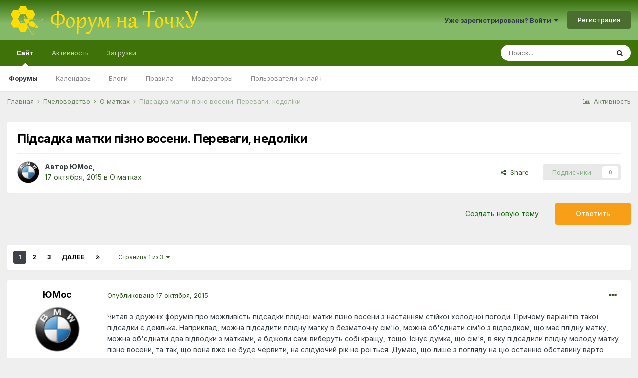

--- FILE ---
content_type: text/html;charset=UTF-8
request_url: https://tochok.info/topic/10416-%D0%BF%D1%96%D0%B4%D1%81%D0%B0%D0%B4%D0%BA%D0%B0-%D0%BC%D0%B0%D1%82%D0%BA%D0%B8-%D0%BF%D1%96%D0%B7%D0%BD%D0%BE-%D0%B2%D0%BE%D1%81%D0%B5%D0%BD%D0%B8-%D0%BF%D0%B5%D1%80%D0%B5%D0%B2%D0%B0%D0%B3%D0%B8-%D0%BD%D0%B5%D0%B4%D0%BE%D0%BB%D1%96%D0%BA%D0%B8/
body_size: 48723
content:
<!DOCTYPE html>
<html lang="ru-RU" dir="ltr">
	<head>
		<meta charset="utf-8">
		<title>Підсадка матки пізно восени. Переваги, недоліки - О матках - Форум на ТочкУ</title>
		
			<script>
  (function(i,s,o,g,r,a,m){i['GoogleAnalyticsObject']=r;i[r]=i[r]||function(){
  (i[r].q=i[r].q||[]).push(arguments)},i[r].l=1*new Date();a=s.createElement(o),
  m=s.getElementsByTagName(o)[0];a.async=1;a.src=g;m.parentNode.insertBefore(a,m)
  })(window,document,'script','//www.google-analytics.com/analytics.js','ga');

  ga('create', 'UA-69487802-1', 'auto');
  ga('send', 'pageview');

</script>
		
		
		
		

	<meta name="viewport" content="width=device-width, initial-scale=1">


	
	


	<meta name="twitter:card" content="summary" />



	
		
			
				<meta property="og:title" content="Підсадка матки пізно восени. Переваги, недоліки">
			
		
	

	
		
			
				<meta property="og:type" content="website">
			
		
	

	
		
			
				<meta property="og:url" content="https://tochok.info/topic/10416-%D0%BF%D1%96%D0%B4%D1%81%D0%B0%D0%B4%D0%BA%D0%B0-%D0%BC%D0%B0%D1%82%D0%BA%D0%B8-%D0%BF%D1%96%D0%B7%D0%BD%D0%BE-%D0%B2%D0%BE%D1%81%D0%B5%D0%BD%D0%B8-%D0%BF%D0%B5%D1%80%D0%B5%D0%B2%D0%B0%D0%B3%D0%B8-%D0%BD%D0%B5%D0%B4%D0%BE%D0%BB%D1%96%D0%BA%D0%B8/">
			
		
	

	
		
			
				<meta name="description" content="Читав з дружніх форумів про можливість підсадки плідної матки пізно восени з настанням стійкої холодної погоди. Причому варіантів такої підсадки є декілька. Наприклад, можна підсадити плідну матку в безматочну сім&#039;ю, можна об&#039;єднати сім&#039;ю з відводком, що має плідну матку, можна об&#039;єднати два відв...">
			
		
	

	
		
			
				<meta property="og:description" content="Читав з дружніх форумів про можливість підсадки плідної матки пізно восени з настанням стійкої холодної погоди. Причому варіантів такої підсадки є декілька. Наприклад, можна підсадити плідну матку в безматочну сім&#039;ю, можна об&#039;єднати сім&#039;ю з відводком, що має плідну матку, можна об&#039;єднати два відв...">
			
		
	

	
		
			
				<meta property="og:updated_time" content="2015-12-12T17:16:13Z">
			
		
	

	
		
			
				<meta property="og:site_name" content="Форум на ТочкУ">
			
		
	

	
		
			
				<meta property="og:locale" content="ru_RU">
			
		
	


	
		<link rel="next" href="https://tochok.info/topic/10416-%D0%BF%D1%96%D0%B4%D1%81%D0%B0%D0%B4%D0%BA%D0%B0-%D0%BC%D0%B0%D1%82%D0%BA%D0%B8-%D0%BF%D1%96%D0%B7%D0%BD%D0%BE-%D0%B2%D0%BE%D1%81%D0%B5%D0%BD%D0%B8-%D0%BF%D0%B5%D1%80%D0%B5%D0%B2%D0%B0%D0%B3%D0%B8-%D0%BD%D0%B5%D0%B4%D0%BE%D0%BB%D1%96%D0%BA%D0%B8/page/2/" />
	

	
		<link rel="last" href="https://tochok.info/topic/10416-%D0%BF%D1%96%D0%B4%D1%81%D0%B0%D0%B4%D0%BA%D0%B0-%D0%BC%D0%B0%D1%82%D0%BA%D0%B8-%D0%BF%D1%96%D0%B7%D0%BD%D0%BE-%D0%B2%D0%BE%D1%81%D0%B5%D0%BD%D0%B8-%D0%BF%D0%B5%D1%80%D0%B5%D0%B2%D0%B0%D0%B3%D0%B8-%D0%BD%D0%B5%D0%B4%D0%BE%D0%BB%D1%96%D0%BA%D0%B8/page/3/" />
	

	
		<link rel="canonical" href="https://tochok.info/topic/10416-%D0%BF%D1%96%D0%B4%D1%81%D0%B0%D0%B4%D0%BA%D0%B0-%D0%BC%D0%B0%D1%82%D0%BA%D0%B8-%D0%BF%D1%96%D0%B7%D0%BD%D0%BE-%D0%B2%D0%BE%D1%81%D0%B5%D0%BD%D0%B8-%D0%BF%D0%B5%D1%80%D0%B5%D0%B2%D0%B0%D0%B3%D0%B8-%D0%BD%D0%B5%D0%B4%D0%BE%D0%BB%D1%96%D0%BA%D0%B8/" />
	

	
		<link as="style" rel="preload" href="https://tochok.info/applications/core/interface/ckeditor/ckeditor/skins/ips/editor.css?t=M2HF" />
	




<link rel="manifest" href="https://tochok.info/manifest.webmanifest/">
<meta name="msapplication-config" content="https://tochok.info/browserconfig.xml/">
<meta name="msapplication-starturl" content="/">
<meta name="application-name" content="Форум на ТочкУ">
<meta name="apple-mobile-web-app-title" content="Форум на ТочкУ">

	<meta name="theme-color" content="#3f730a">










<link rel="preload" href="//tochok.info/applications/core/interface/font/fontawesome-webfont.woff2?v=4.7.0" as="font" crossorigin="anonymous">
		


	
		<link href="https://fonts.googleapis.com/css?family=Inter:300,300i,400,400i,500,700,700i" rel="stylesheet" referrerpolicy="origin">
	



	<link rel="stylesheet" href="https://tochok.info/uploads/css_built_32/341e4a57816af3ba440d891ca87450ff_framework.css?v=a7f6609f1a1647630965" media="all">

	<link rel="stylesheet" href="https://tochok.info/uploads/css_built_32/05e81b71abe4f22d6eb8d1a929494829_responsive.css?v=a7f6609f1a1647630965" media="all">

	<link rel="stylesheet" href="https://tochok.info/uploads/css_built_32/20446cf2d164adcc029377cb04d43d17_flags.css?v=a7f6609f1a1647630965" media="all">

	<link rel="stylesheet" href="https://tochok.info/uploads/css_built_32/90eb5adf50a8c640f633d47fd7eb1778_core.css?v=a7f6609f1a1647630965" media="all">

	<link rel="stylesheet" href="https://tochok.info/uploads/css_built_32/5a0da001ccc2200dc5625c3f3934497d_core_responsive.css?v=a7f6609f1a1647630965" media="all">

	<link rel="stylesheet" href="https://tochok.info/uploads/css_built_32/62e269ced0fdab7e30e026f1d30ae516_forums.css?v=a7f6609f1a1647630965" media="all">

	<link rel="stylesheet" href="https://tochok.info/uploads/css_built_32/76e62c573090645fb99a15a363d8620e_forums_responsive.css?v=a7f6609f1a1647630965" media="all">

	<link rel="stylesheet" href="https://tochok.info/uploads/css_built_32/ebdea0c6a7dab6d37900b9190d3ac77b_topics.css?v=a7f6609f1a1647630965" media="all">





<link rel="stylesheet" href="https://tochok.info/uploads/css_built_32/258adbb6e4f3e83cd3b355f84e3fa002_custom.css?v=a7f6609f1a1647630965" media="all">




		
		

	
	<link rel='shortcut icon' href='https://tochok.info/uploads/monthly_2016_12/favicon.ico.f5896e40e7e9336ca52e33c47bb0f42e.ico' type="image/x-icon">

      	<script async src="https://pagead2.googlesyndication.com/pagead/js/adsbygoogle.js?client=ca-pub-6532244420596439" crossorigin="anonymous"></script>
	</head>
	<body class="ipsApp ipsApp_front ipsJS_none ipsClearfix" data-controller="core.front.core.app"  data-message=""  data-pageapp="forums" data-pagelocation="front" data-pagemodule="forums" data-pagecontroller="topic" data-pageid="10416"   >
		
		  <a href="#ipsLayout_mainArea" class="ipsHide" title="Перейти к основному содержанию на этой странице" accesskey="m">Перейти к содержанию</a>
		<div id="ipsLayout_header" class="ipsClearfix">
			





			<header>
				<div class="ipsLayout_container">
					


<a href='https://tochok.info/' id='elLogo' accesskey='1'><img src="https://tochok.info/uploads/monthly_2022_03/logo_top_4.png.a6ed39f331f417cbe7ae7c234faf9c16.png" alt='Форум на ТочкУ'></a>

					
						

	<ul id='elUserNav' class='ipsList_inline cSignedOut ipsResponsive_showDesktop'>
		
		<li id='elSignInLink'>
			<a href='https://tochok.info/login/' data-ipsMenu-closeOnClick="false" data-ipsMenu id='elUserSignIn'>
				Уже зарегистрированы? Войти &nbsp;<i class='fa fa-caret-down'></i>
			</a>
			
<div id='elUserSignIn_menu' class='ipsMenu ipsMenu_auto ipsHide'>
	<form accept-charset='utf-8' method='post' action='https://tochok.info/login/'>
		<input type="hidden" name="csrfKey" value="0424ef23cea17ffea59944252c547817">
		<input type="hidden" name="ref" value="[base64]">
		<div data-role="loginForm">
			
			
			
				
<div class="ipsPad ipsForm ipsForm_vertical">
	<h4 class="ipsType_sectionHead">Войти</h4>
	<br><br>
	<ul class='ipsList_reset'>
		<li class="ipsFieldRow ipsFieldRow_noLabel ipsFieldRow_fullWidth">
			
			
				<input type="text" placeholder="Отображаемое имя или  email адрес" name="auth" autocomplete="email">
			
		</li>
		<li class="ipsFieldRow ipsFieldRow_noLabel ipsFieldRow_fullWidth">
			<input type="password" placeholder="Пароль" name="password" autocomplete="current-password">
		</li>
		<li class="ipsFieldRow ipsFieldRow_checkbox ipsClearfix">
			<span class="ipsCustomInput">
				<input type="checkbox" name="remember_me" id="remember_me_checkbox" value="1" checked aria-checked="true">
				<span></span>
			</span>
			<div class="ipsFieldRow_content">
				<label class="ipsFieldRow_label" for="remember_me_checkbox">Запомнить</label>
				<span class="ipsFieldRow_desc">Не рекомендуется для компьютеров с общим доступом</span>
			</div>
		</li>
		<li class="ipsFieldRow ipsFieldRow_fullWidth">
			<button type="submit" name="_processLogin" value="usernamepassword" class="ipsButton ipsButton_primary ipsButton_small" id="elSignIn_submit">Войти</button>
			
				<p class="ipsType_right ipsType_small">
					
						<a href='https://tochok.info/lostpassword/' data-ipsDialog data-ipsDialog-title='Забыли пароль?'>
					
					Забыли пароль?</a>
				</p>
			
		</li>
	</ul>
</div>
			
		</div>
	</form>
</div>
		</li>
		
			<li>
				
					<a href='https://tochok.info/register/' data-ipsDialog data-ipsDialog-size='narrow' data-ipsDialog-title='Регистрация' id='elRegisterButton' class='ipsButton ipsButton_normal ipsButton_primary'>Регистрация</a>
				
			</li>
		
	</ul>

						
<ul class='ipsMobileHamburger ipsList_reset ipsResponsive_hideDesktop'>
	<li data-ipsDrawer data-ipsDrawer-drawerElem='#elMobileDrawer'>
		<a href='#'>
			
			
				
			
			
			
			<i class='fa fa-navicon'></i>
		</a>
	</li>
</ul>
					
				</div>
			</header>
			

	<nav data-controller='core.front.core.navBar' class=' ipsResponsive_showDesktop'>
		<div class='ipsNavBar_primary ipsLayout_container '>
			<ul data-role="primaryNavBar" class='ipsClearfix'>
				


	
		
		
			
		
		<li class='ipsNavBar_active' data-active id='elNavSecondary_1' data-role="navBarItem" data-navApp="core" data-navExt="CustomItem">
			
			
				<a href="https://tochok.info"  data-navItem-id="1" data-navDefault>
					Сайт<span class='ipsNavBar_active__identifier'></span>
				</a>
			
			
				<ul class='ipsNavBar_secondary ' data-role='secondaryNavBar'>
					


	
		
		
			
		
		<li class='ipsNavBar_active' data-active id='elNavSecondary_8' data-role="navBarItem" data-navApp="forums" data-navExt="Forums">
			
			
				<a href="https://tochok.info"  data-navItem-id="8" data-navDefault>
					Форумы<span class='ipsNavBar_active__identifier'></span>
				</a>
			
			
		</li>
	
	

	
		
		
		<li  id='elNavSecondary_9' data-role="navBarItem" data-navApp="calendar" data-navExt="Calendar">
			
			
				<a href="https://tochok.info/calendar/"  data-navItem-id="9" >
					Календарь<span class='ipsNavBar_active__identifier'></span>
				</a>
			
			
		</li>
	
	

	
		
		
		<li  id='elNavSecondary_11' data-role="navBarItem" data-navApp="blog" data-navExt="Blogs">
			
			
				<a href="https://tochok.info/blogs/"  data-navItem-id="11" >
					Блоги<span class='ipsNavBar_active__identifier'></span>
				</a>
			
			
		</li>
	
	

	
		
		
		<li  id='elNavSecondary_12' data-role="navBarItem" data-navApp="core" data-navExt="Guidelines">
			
			
				<a href="https://tochok.info/guidelines/"  data-navItem-id="12" >
					Правила<span class='ipsNavBar_active__identifier'></span>
				</a>
			
			
		</li>
	
	

	
		
		
		<li  id='elNavSecondary_13' data-role="navBarItem" data-navApp="core" data-navExt="StaffDirectory">
			
			
				<a href="https://tochok.info/staff/"  data-navItem-id="13" >
					Модераторы<span class='ipsNavBar_active__identifier'></span>
				</a>
			
			
		</li>
	
	

	
		
		
		<li  id='elNavSecondary_14' data-role="navBarItem" data-navApp="core" data-navExt="OnlineUsers">
			
			
				<a href="https://tochok.info/online/"  data-navItem-id="14" >
					Пользователи онлайн<span class='ipsNavBar_active__identifier'></span>
				</a>
			
			
		</li>
	
	

					<li class='ipsHide' id='elNavigationMore_1' data-role='navMore'>
						<a href='#' data-ipsMenu data-ipsMenu-appendTo='#elNavigationMore_1' id='elNavigationMore_1_dropdown'>Больше <i class='fa fa-caret-down'></i></a>
						<ul class='ipsHide ipsMenu ipsMenu_auto' id='elNavigationMore_1_dropdown_menu' data-role='moreDropdown'></ul>
					</li>
				</ul>
			
		</li>
	
	

	
		
		
		<li  id='elNavSecondary_2' data-role="navBarItem" data-navApp="core" data-navExt="CustomItem">
			
			
				<a href="https://tochok.info/discover/"  data-navItem-id="2" >
					Активность<span class='ipsNavBar_active__identifier'></span>
				</a>
			
			
				<ul class='ipsNavBar_secondary ipsHide' data-role='secondaryNavBar'>
					


	
		
		
		<li  id='elNavSecondary_3' data-role="navBarItem" data-navApp="core" data-navExt="AllActivity">
			
			
				<a href="https://tochok.info/discover/"  data-navItem-id="3" >
					Активность<span class='ipsNavBar_active__identifier'></span>
				</a>
			
			
		</li>
	
	

	
		
		
		<li  id='elNavSecondary_4' data-role="navBarItem" data-navApp="core" data-navExt="YourActivityStreams">
			
			
				<a href="#"  data-navItem-id="4" >
					Ленты моей активности<span class='ipsNavBar_active__identifier'></span>
				</a>
			
			
		</li>
	
	

	
		
		
		<li  id='elNavSecondary_5' data-role="navBarItem" data-navApp="core" data-navExt="YourActivityStreamsItem">
			
			
				<a href="https://tochok.info/discover/unread/"  data-navItem-id="5" >
					Непрочитанный контент<span class='ipsNavBar_active__identifier'></span>
				</a>
			
			
		</li>
	
	

	
		
		
		<li  id='elNavSecondary_6' data-role="navBarItem" data-navApp="core" data-navExt="YourActivityStreamsItem">
			
			
				<a href="https://tochok.info/discover/content-started/"  data-navItem-id="6" >
					Созданный мной контент<span class='ipsNavBar_active__identifier'></span>
				</a>
			
			
		</li>
	
	

	
		
		
		<li  id='elNavSecondary_7' data-role="navBarItem" data-navApp="core" data-navExt="Search">
			
			
				<a href="https://tochok.info/search/"  data-navItem-id="7" >
					Поиск<span class='ipsNavBar_active__identifier'></span>
				</a>
			
			
		</li>
	
	

					<li class='ipsHide' id='elNavigationMore_2' data-role='navMore'>
						<a href='#' data-ipsMenu data-ipsMenu-appendTo='#elNavigationMore_2' id='elNavigationMore_2_dropdown'>Больше <i class='fa fa-caret-down'></i></a>
						<ul class='ipsHide ipsMenu ipsMenu_auto' id='elNavigationMore_2_dropdown_menu' data-role='moreDropdown'></ul>
					</li>
				</ul>
			
		</li>
	
	

	
		
		
		<li  id='elNavSecondary_15' data-role="navBarItem" data-navApp="downloads" data-navExt="Downloads">
			
			
				<a href="https://tochok.info/files/"  data-navItem-id="15" >
					Загрузки<span class='ipsNavBar_active__identifier'></span>
				</a>
			
			
				<ul class='ipsNavBar_secondary ipsHide' data-role='secondaryNavBar'>
					


	
		
		
		<li  id='elNavSecondary_16' data-role="navBarItem" data-navApp="core" data-navExt="CustomItem">
			
			
				<a href="https://tochok.info/files/?/files/="  data-navItem-id="16" >
					Книги и периодические издания на Пчеловодную тематику<span class='ipsNavBar_active__identifier'></span>
				</a>
			
			
		</li>
	
	

					<li class='ipsHide' id='elNavigationMore_15' data-role='navMore'>
						<a href='#' data-ipsMenu data-ipsMenu-appendTo='#elNavigationMore_15' id='elNavigationMore_15_dropdown'>Больше <i class='fa fa-caret-down'></i></a>
						<ul class='ipsHide ipsMenu ipsMenu_auto' id='elNavigationMore_15_dropdown_menu' data-role='moreDropdown'></ul>
					</li>
				</ul>
			
		</li>
	
	

	
	

	
	

	
	

				<li class='ipsHide' id='elNavigationMore' data-role='navMore'>
					<a href='#' data-ipsMenu data-ipsMenu-appendTo='#elNavigationMore' id='elNavigationMore_dropdown'>Больше</a>
					<ul class='ipsNavBar_secondary ipsHide' data-role='secondaryNavBar'>
						<li class='ipsHide' id='elNavigationMore_more' data-role='navMore'>
							<a href='#' data-ipsMenu data-ipsMenu-appendTo='#elNavigationMore_more' id='elNavigationMore_more_dropdown'>Больше <i class='fa fa-caret-down'></i></a>
							<ul class='ipsHide ipsMenu ipsMenu_auto' id='elNavigationMore_more_dropdown_menu' data-role='moreDropdown'></ul>
						</li>
					</ul>
				</li>
			</ul>
			

	<div id="elSearchWrapper">
		<div id='elSearch' class='' data-controller='core.front.core.quickSearch'>
			<form accept-charset='utf-8' action='//tochok.info/search/?do=quicksearch' method='post'>
				<input type='search' id='elSearchField' placeholder='Поиск...' name='q' autocomplete='off' aria-label='Поиск'>
				<button class='cSearchSubmit' type="submit" aria-label='Поиск'><i class="fa fa-search"></i></button>
				<div id="elSearchExpanded">
					<div class="ipsMenu_title">
						Искать в
					</div>
					<ul class="ipsSideMenu_list ipsSideMenu_withRadios ipsSideMenu_small" data-ipsSideMenu data-ipsSideMenu-type="radio" data-ipsSideMenu-responsive="false" data-role="searchContexts">
						<li>
							<span class='ipsSideMenu_item ipsSideMenu_itemActive' data-ipsMenuValue='all'>
								<input type="radio" name="type" value="all" checked id="elQuickSearchRadio_type_all">
								<label for='elQuickSearchRadio_type_all' id='elQuickSearchRadio_type_all_label'>Везде</label>
							</span>
						</li>
						
						
							<li>
								<span class='ipsSideMenu_item' data-ipsMenuValue='forums_topic'>
									<input type="radio" name="type" value="forums_topic" id="elQuickSearchRadio_type_forums_topic">
									<label for='elQuickSearchRadio_type_forums_topic' id='elQuickSearchRadio_type_forums_topic_label'>Темы</label>
								</span>
							</li>
						
						
							
								<li>
									<span class='ipsSideMenu_item' data-ipsMenuValue='contextual_{&quot;type&quot;:&quot;forums_topic&quot;,&quot;nodes&quot;:16}'>
										<input type="radio" name="type" value='contextual_{&quot;type&quot;:&quot;forums_topic&quot;,&quot;nodes&quot;:16}' id='elQuickSearchRadio_type_contextual_0ccf88c5cc57af15568f90e242f89c17'>
										<label for='elQuickSearchRadio_type_contextual_0ccf88c5cc57af15568f90e242f89c17' id='elQuickSearchRadio_type_contextual_0ccf88c5cc57af15568f90e242f89c17_label'>Этот форум</label>
									</span>
								</li>
							
								<li>
									<span class='ipsSideMenu_item' data-ipsMenuValue='contextual_{&quot;type&quot;:&quot;forums_topic&quot;,&quot;item&quot;:10416}'>
										<input type="radio" name="type" value='contextual_{&quot;type&quot;:&quot;forums_topic&quot;,&quot;item&quot;:10416}' id='elQuickSearchRadio_type_contextual_b85d94e4dbddefc0b445959081c8ffe5'>
										<label for='elQuickSearchRadio_type_contextual_b85d94e4dbddefc0b445959081c8ffe5' id='elQuickSearchRadio_type_contextual_b85d94e4dbddefc0b445959081c8ffe5_label'>Эта тема</label>
									</span>
								</li>
							
						
						<li data-role="showMoreSearchContexts">
							<span class='ipsSideMenu_item' data-action="showMoreSearchContexts" data-exclude="forums_topic">
								Ещё...
							</span>
						</li>
					</ul>
					<div class="ipsMenu_title">
						Поиск контента, содержащего...
					</div>
					<ul class='ipsSideMenu_list ipsSideMenu_withRadios ipsSideMenu_small ipsType_normal' role="radiogroup" data-ipsSideMenu data-ipsSideMenu-type="radio" data-ipsSideMenu-responsive="false" data-filterType='andOr'>
						
							<li>
								<span class='ipsSideMenu_item ipsSideMenu_itemActive' data-ipsMenuValue='or'>
									<input type="radio" name="search_and_or" value="or" checked id="elRadio_andOr_or">
									<label for='elRadio_andOr_or' id='elField_andOr_label_or'><em>Любое</em> слово запроса</label>
								</span>
							</li>
						
							<li>
								<span class='ipsSideMenu_item ' data-ipsMenuValue='and'>
									<input type="radio" name="search_and_or" value="and"  id="elRadio_andOr_and">
									<label for='elRadio_andOr_and' id='elField_andOr_label_and'><em>Все</em> слова запроса</label>
								</span>
							</li>
						
					</ul>
					<div class="ipsMenu_title">
						Поиск результатов в...
					</div>
					<ul class='ipsSideMenu_list ipsSideMenu_withRadios ipsSideMenu_small ipsType_normal' role="radiogroup" data-ipsSideMenu data-ipsSideMenu-type="radio" data-ipsSideMenu-responsive="false" data-filterType='searchIn'>
						<li>
							<span class='ipsSideMenu_item ipsSideMenu_itemActive' data-ipsMenuValue='all'>
								<input type="radio" name="search_in" value="all" checked id="elRadio_searchIn_and">
								<label for='elRadio_searchIn_and' id='elField_searchIn_label_all'>Заголовки и содержание контента</label>
							</span>
						</li>
						<li>
							<span class='ipsSideMenu_item' data-ipsMenuValue='titles'>
								<input type="radio" name="search_in" value="titles" id="elRadio_searchIn_titles">
								<label for='elRadio_searchIn_titles' id='elField_searchIn_label_titles'>Только заголовки контента</label>
							</span>
						</li>
					</ul>
				</div>
			</form>
		</div>
	</div>

		</div>
	</nav>

			
<ul id='elMobileNav' class='ipsResponsive_hideDesktop' data-controller='core.front.core.mobileNav'>
	
		
			
			
				
				
			
				
					<li id='elMobileBreadcrumb'>
						<a href='https://tochok.info/forum/16-%D0%BE-%D0%BC%D0%B0%D1%82%D0%BA%D0%B0%D1%85/'>
							<span>О матках</span>
						</a>
					</li>
				
				
			
				
				
			
		
	
	
	
	<li >
		<a data-action="defaultStream" href='https://tochok.info/discover/'><i class="fa fa-newspaper-o" aria-hidden="true"></i></a>
	</li>

	

	
		<li class='ipsJS_show'>
			<a href='https://tochok.info/search/'><i class='fa fa-search'></i></a>
		</li>
	
</ul>
		</div>
		<main id="ipsLayout_body" class="ipsLayout_container">
			<div id="ipsLayout_contentArea">
				<div id="ipsLayout_contentWrapper">
					
<nav class='ipsBreadcrumb ipsBreadcrumb_top ipsFaded_withHover'>
	

	<ul class='ipsList_inline ipsPos_right'>
		
		<li >
			<a data-action="defaultStream" class='ipsType_light '  href='https://tochok.info/discover/'><i class="fa fa-newspaper-o" aria-hidden="true"></i> <span>Активность</span></a>
		</li>
		
	</ul>

	<ul data-role="breadcrumbList">
		<li>
			<a title="Главная" href='https://tochok.info/'>
				<span>Главная <i class='fa fa-angle-right'></i></span>
			</a>
		</li>
		
		
			<li>
				
					<a href='https://tochok.info/forum/9-%D0%BF%D1%87%D0%B5%D0%BB%D0%BE%D0%B2%D0%BE%D0%B4%D1%81%D1%82%D0%B2%D0%BE/'>
						<span>Пчеловодство <i class='fa fa-angle-right' aria-hidden="true"></i></span>
					</a>
				
			</li>
		
			<li>
				
					<a href='https://tochok.info/forum/16-%D0%BE-%D0%BC%D0%B0%D1%82%D0%BA%D0%B0%D1%85/'>
						<span>О матках <i class='fa fa-angle-right' aria-hidden="true"></i></span>
					</a>
				
			</li>
		
			<li>
				
					Підсадка матки пізно восени. Переваги, недоліки
				
			</li>
		
	</ul>
</nav>
					
					<div id="ipsLayout_mainArea">
						
						
						
						

	




						



<div class='ipsPageHeader ipsResponsive_pull ipsBox ipsPadding sm:ipsPadding:half ipsMargin_bottom'>
	
	<div class='ipsFlex ipsFlex-ai:center ipsFlex-fw:wrap ipsGap:4'>
		<div class='ipsFlex-flex:11'>
			<h1 class='ipsType_pageTitle ipsContained_container'>
				

				
				
					<span class='ipsType_break ipsContained'>
						<span>Підсадка матки пізно восени. Переваги, недоліки</span>
					</span>
				
			</h1>
			
			
		</div>
		
	</div>
	<hr class='ipsHr'>
	<div class='ipsPageHeader__meta ipsFlex ipsFlex-jc:between ipsFlex-ai:center ipsFlex-fw:wrap ipsGap:3'>
		<div class='ipsFlex-flex:11'>
			<div class='ipsPhotoPanel ipsPhotoPanel_mini ipsPhotoPanel_notPhone ipsClearfix'>
				


	<a href="https://tochok.info/profile/8854-%D1%8E%D0%BC%D0%BE%D1%81/" rel="nofollow" data-ipsHover data-ipsHover-width="370" data-ipsHover-target="https://tochok.info/profile/8854-%D1%8E%D0%BC%D0%BE%D1%81/?do=hovercard" class="ipsUserPhoto ipsUserPhoto_mini" title="Перейти в профиль ЮМос">
		<img src='https://tochok.info/uploads/monthly_2018_12/vg2o6ck03.thumb.gif.25f42d27e7469fcdd1d5165910d79547.thumb.gif.7973e5bc3854248659be4da59e64ad84.gif' alt='ЮМос' loading="lazy">
	</a>

				<div>
					<p class='ipsType_reset ipsType_blendLinks'>
						<span class='ipsType_normal'>
						
							<strong>Автор 


<a href='https://tochok.info/profile/8854-%D1%8E%D0%BC%D0%BE%D1%81/' rel="nofollow" data-ipsHover data-ipsHover-width='370' data-ipsHover-target='https://tochok.info/profile/8854-%D1%8E%D0%BC%D0%BE%D1%81/?do=hovercard&amp;referrer=https%253A%252F%252Ftochok.info%252Ftopic%252F10416-%2525D0%2525BF%2525D1%252596%2525D0%2525B4%2525D1%252581%2525D0%2525B0%2525D0%2525B4%2525D0%2525BA%2525D0%2525B0-%2525D0%2525BC%2525D0%2525B0%2525D1%252582%2525D0%2525BA%2525D0%2525B8-%2525D0%2525BF%2525D1%252596%2525D0%2525B7%2525D0%2525BD%2525D0%2525BE-%2525D0%2525B2%2525D0%2525BE%2525D1%252581%2525D0%2525B5%2525D0%2525BD%2525D0%2525B8-%2525D0%2525BF%2525D0%2525B5%2525D1%252580%2525D0%2525B5%2525D0%2525B2%2525D0%2525B0%2525D0%2525B3%2525D0%2525B8-%2525D0%2525BD%2525D0%2525B5%2525D0%2525B4%2525D0%2525BE%2525D0%2525BB%2525D1%252596%2525D0%2525BA%2525D0%2525B8%252F' title="Перейти в профиль ЮМос" class="ipsType_break">ЮМос</a>, </strong><br />
							<span class='ipsType_light'><time datetime='2015-10-17T14:07:56Z' title='17.10.2015 14:07 ' data-short='10 г'>17 октября, 2015</time> в <a href="https://tochok.info/forum/16-%D0%BE-%D0%BC%D0%B0%D1%82%D0%BA%D0%B0%D1%85/">О матках</a></span>
						
						</span>
					</p>
				</div>
			</div>
		</div>
		
			<div class='ipsFlex-flex:01 ipsResponsive_hidePhone'>
				<div class='ipsFlex ipsFlex-ai:center ipsFlex-jc:center ipsGap:3 ipsGap_row:0'>
					
						


    <a href='#elShareItem_1358742051_menu' id='elShareItem_1358742051' data-ipsMenu class='ipsShareButton ipsButton ipsButton_verySmall ipsButton_link ipsButton_link--light'>
        <span><i class='fa fa-share-alt'></i></span> &nbsp;Share
    </a>

    <div class='ipsPadding ipsMenu ipsMenu_auto ipsHide' id='elShareItem_1358742051_menu' data-controller="core.front.core.sharelink">
        <ul class='ipsList_inline'>
            
                <li>
<a href="http://twitter.com/share?url=https%3A%2F%2Ftochok.info%2Ftopic%2F10416-%2525D0%2525BF%2525D1%252596%2525D0%2525B4%2525D1%252581%2525D0%2525B0%2525D0%2525B4%2525D0%2525BA%2525D0%2525B0-%2525D0%2525BC%2525D0%2525B0%2525D1%252582%2525D0%2525BA%2525D0%2525B8-%2525D0%2525BF%2525D1%252596%2525D0%2525B7%2525D0%2525BD%2525D0%2525BE-%2525D0%2525B2%2525D0%2525BE%2525D1%252581%2525D0%2525B5%2525D0%2525BD%2525D0%2525B8-%2525D0%2525BF%2525D0%2525B5%2525D1%252580%2525D0%2525B5%2525D0%2525B2%2525D0%2525B0%2525D0%2525B3%2525D0%2525B8-%2525D0%2525BD%2525D0%2525B5%2525D0%2525B4%2525D0%2525BE%2525D0%2525BB%2525D1%252596%2525D0%2525BA%2525D0%2525B8%2F" class="cShareLink cShareLink_twitter" target="_blank" data-role="shareLink" title='Поделиться в Twitter' data-ipsTooltip rel='nofollow noopener'>
	<i class="fa fa-twitter"></i>
</a></li>
            
                <li>
<a href="https://www.facebook.com/sharer/sharer.php?u=https%3A%2F%2Ftochok.info%2Ftopic%2F10416-%25D0%25BF%25D1%2596%25D0%25B4%25D1%2581%25D0%25B0%25D0%25B4%25D0%25BA%25D0%25B0-%25D0%25BC%25D0%25B0%25D1%2582%25D0%25BA%25D0%25B8-%25D0%25BF%25D1%2596%25D0%25B7%25D0%25BD%25D0%25BE-%25D0%25B2%25D0%25BE%25D1%2581%25D0%25B5%25D0%25BD%25D0%25B8-%25D0%25BF%25D0%25B5%25D1%2580%25D0%25B5%25D0%25B2%25D0%25B0%25D0%25B3%25D0%25B8-%25D0%25BD%25D0%25B5%25D0%25B4%25D0%25BE%25D0%25BB%25D1%2596%25D0%25BA%25D0%25B8%2F" class="cShareLink cShareLink_facebook" target="_blank" data-role="shareLink" title='Поделиться в Facebook' data-ipsTooltip rel='noopener nofollow'>
	<i class="fa fa-facebook"></i>
</a></li>
            
                <li>
<a href="mailto:?subject=%D0%9F%D1%96%D0%B4%D1%81%D0%B0%D0%B4%D0%BA%D0%B0%20%D0%BC%D0%B0%D1%82%D0%BA%D0%B8%20%D0%BF%D1%96%D0%B7%D0%BD%D0%BE%20%D0%B2%D0%BE%D1%81%D0%B5%D0%BD%D0%B8.%20%D0%9F%D0%B5%D1%80%D0%B5%D0%B2%D0%B0%D0%B3%D0%B8%2C%20%D0%BD%D0%B5%D0%B4%D0%BE%D0%BB%D1%96%D0%BA%D0%B8&body=https%3A%2F%2Ftochok.info%2Ftopic%2F10416-%25D0%25BF%25D1%2596%25D0%25B4%25D1%2581%25D0%25B0%25D0%25B4%25D0%25BA%25D0%25B0-%25D0%25BC%25D0%25B0%25D1%2582%25D0%25BA%25D0%25B8-%25D0%25BF%25D1%2596%25D0%25B7%25D0%25BD%25D0%25BE-%25D0%25B2%25D0%25BE%25D1%2581%25D0%25B5%25D0%25BD%25D0%25B8-%25D0%25BF%25D0%25B5%25D1%2580%25D0%25B5%25D0%25B2%25D0%25B0%25D0%25B3%25D0%25B8-%25D0%25BD%25D0%25B5%25D0%25B4%25D0%25BE%25D0%25BB%25D1%2596%25D0%25BA%25D0%25B8%2F" rel='nofollow' class='cShareLink cShareLink_email' title='Поделиться по email' data-ipsTooltip>
	<i class="fa fa-envelope"></i>
</a></li>
            
                <li>
<a href="http://pinterest.com/pin/create/button/?url=https://tochok.info/topic/10416-%25D0%25BF%25D1%2596%25D0%25B4%25D1%2581%25D0%25B0%25D0%25B4%25D0%25BA%25D0%25B0-%25D0%25BC%25D0%25B0%25D1%2582%25D0%25BA%25D0%25B8-%25D0%25BF%25D1%2596%25D0%25B7%25D0%25BD%25D0%25BE-%25D0%25B2%25D0%25BE%25D1%2581%25D0%25B5%25D0%25BD%25D0%25B8-%25D0%25BF%25D0%25B5%25D1%2580%25D0%25B5%25D0%25B2%25D0%25B0%25D0%25B3%25D0%25B8-%25D0%25BD%25D0%25B5%25D0%25B4%25D0%25BE%25D0%25BB%25D1%2596%25D0%25BA%25D0%25B8/&amp;media=" class="cShareLink cShareLink_pinterest" rel="nofollow" target="_blank" data-role="shareLink" title='Поделиться в Pinterest' data-ipsTooltip rel='noopener'>
	<i class="fa fa-pinterest"></i>
</a></li>
            
        </ul>
        
            <hr class='ipsHr'>
            <button class='ipsHide ipsButton ipsButton_verySmall ipsButton_light ipsButton_fullWidth ipsMargin_top:half' data-controller='core.front.core.webshare' data-role='webShare' data-webShareTitle='Підсадка матки пізно восени. Переваги, недоліки' data-webShareText='Підсадка матки пізно восени. Переваги, недоліки' data-webShareUrl='https://tochok.info/topic/10416-%D0%BF%D1%96%D0%B4%D1%81%D0%B0%D0%B4%D0%BA%D0%B0-%D0%BC%D0%B0%D1%82%D0%BA%D0%B8-%D0%BF%D1%96%D0%B7%D0%BD%D0%BE-%D0%B2%D0%BE%D1%81%D0%B5%D0%BD%D0%B8-%D0%BF%D0%B5%D1%80%D0%B5%D0%B2%D0%B0%D0%B3%D0%B8-%D0%BD%D0%B5%D0%B4%D0%BE%D0%BB%D1%96%D0%BA%D0%B8/'>More sharing options...</button>
        
    </div>

					
					



					

<div data-followApp='forums' data-followArea='topic' data-followID='10416' data-controller='core.front.core.followButton'>
	

	<a href='https://tochok.info/login/' rel="nofollow" class="ipsFollow ipsPos_middle ipsButton ipsButton_light ipsButton_verySmall ipsButton_disabled" data-role="followButton" data-ipsTooltip title='Авторизация'>
		<span>Подписчики</span>
		<span class='ipsCommentCount'>0</span>
	</a>

</div>
				</div>
			</div>
					
	</div>
	
	
</div>






<div class='ipsClearfix'>
	<ul class="ipsToolList ipsToolList_horizontal ipsClearfix ipsSpacer_both ">
		
			<li class='ipsToolList_primaryAction'>
				<span data-controller='forums.front.topic.reply'>
					
						<a href='#replyForm' rel="nofollow" class='ipsButton ipsButton_important ipsButton_medium ipsButton_fullWidth' data-action='replyToTopic'>Ответить</a>
					
				</span>
			</li>
		
		
			<li class='ipsResponsive_hidePhone'>
				
					<a href="https://tochok.info/forum/16-%D0%BE-%D0%BC%D0%B0%D1%82%D0%BA%D0%B0%D1%85/?do=add" rel="nofollow" class='ipsButton ipsButton_link ipsButton_medium ipsButton_fullWidth' title='Создать новую тему в этом форуме'>Создать новую тему</a>
				
			</li>
		
		
	</ul>
</div>

<div id='comments' data-controller='core.front.core.commentFeed,forums.front.topic.view, core.front.core.ignoredComments' data-autoPoll data-baseURL='https://tochok.info/topic/10416-%D0%BF%D1%96%D0%B4%D1%81%D0%B0%D0%B4%D0%BA%D0%B0-%D0%BC%D0%B0%D1%82%D0%BA%D0%B8-%D0%BF%D1%96%D0%B7%D0%BD%D0%BE-%D0%B2%D0%BE%D1%81%D0%B5%D0%BD%D0%B8-%D0%BF%D0%B5%D1%80%D0%B5%D0%B2%D0%B0%D0%B3%D0%B8-%D0%BD%D0%B5%D0%B4%D0%BE%D0%BB%D1%96%D0%BA%D0%B8/'  data-feedID='topic-10416' class='cTopic ipsClear ipsSpacer_top'>
	
			

				<div class="ipsBox ipsResponsive_pull ipsPadding:half ipsClearfix ipsClear ipsMargin_bottom">
					
					
						


	
	<ul class='ipsPagination' id='elPagination_81800ca3a911ef28a6d2bca7d8fc804f_636655311' data-ipsPagination-seoPagination='true' data-pages='3' data-ipsPagination  data-ipsPagination-pages="3" data-ipsPagination-perPage='25'>
		
			
				<li class='ipsPagination_first ipsPagination_inactive'><a href='https://tochok.info/topic/10416-%D0%BF%D1%96%D0%B4%D1%81%D0%B0%D0%B4%D0%BA%D0%B0-%D0%BC%D0%B0%D1%82%D0%BA%D0%B8-%D0%BF%D1%96%D0%B7%D0%BD%D0%BE-%D0%B2%D0%BE%D1%81%D0%B5%D0%BD%D0%B8-%D0%BF%D0%B5%D1%80%D0%B5%D0%B2%D0%B0%D0%B3%D0%B8-%D0%BD%D0%B5%D0%B4%D0%BE%D0%BB%D1%96%D0%BA%D0%B8/#comments' rel="first" data-page='1' data-ipsTooltip title='Первая страница'><i class='fa fa-angle-double-left'></i></a></li>
				<li class='ipsPagination_prev ipsPagination_inactive'><a href='https://tochok.info/topic/10416-%D0%BF%D1%96%D0%B4%D1%81%D0%B0%D0%B4%D0%BA%D0%B0-%D0%BC%D0%B0%D1%82%D0%BA%D0%B8-%D0%BF%D1%96%D0%B7%D0%BD%D0%BE-%D0%B2%D0%BE%D1%81%D0%B5%D0%BD%D0%B8-%D0%BF%D0%B5%D1%80%D0%B5%D0%B2%D0%B0%D0%B3%D0%B8-%D0%BD%D0%B5%D0%B4%D0%BE%D0%BB%D1%96%D0%BA%D0%B8/#comments' rel="prev" data-page='0' data-ipsTooltip title='Предыдущая страница'>Назад</a></li>
			
			<li class='ipsPagination_page ipsPagination_active'><a href='https://tochok.info/topic/10416-%D0%BF%D1%96%D0%B4%D1%81%D0%B0%D0%B4%D0%BA%D0%B0-%D0%BC%D0%B0%D1%82%D0%BA%D0%B8-%D0%BF%D1%96%D0%B7%D0%BD%D0%BE-%D0%B2%D0%BE%D1%81%D0%B5%D0%BD%D0%B8-%D0%BF%D0%B5%D1%80%D0%B5%D0%B2%D0%B0%D0%B3%D0%B8-%D0%BD%D0%B5%D0%B4%D0%BE%D0%BB%D1%96%D0%BA%D0%B8/#comments' data-page='1'>1</a></li>
			
				
					<li class='ipsPagination_page'><a href='https://tochok.info/topic/10416-%D0%BF%D1%96%D0%B4%D1%81%D0%B0%D0%B4%D0%BA%D0%B0-%D0%BC%D0%B0%D1%82%D0%BA%D0%B8-%D0%BF%D1%96%D0%B7%D0%BD%D0%BE-%D0%B2%D0%BE%D1%81%D0%B5%D0%BD%D0%B8-%D0%BF%D0%B5%D1%80%D0%B5%D0%B2%D0%B0%D0%B3%D0%B8-%D0%BD%D0%B5%D0%B4%D0%BE%D0%BB%D1%96%D0%BA%D0%B8/page/2/#comments' data-page='2'>2</a></li>
				
					<li class='ipsPagination_page'><a href='https://tochok.info/topic/10416-%D0%BF%D1%96%D0%B4%D1%81%D0%B0%D0%B4%D0%BA%D0%B0-%D0%BC%D0%B0%D1%82%D0%BA%D0%B8-%D0%BF%D1%96%D0%B7%D0%BD%D0%BE-%D0%B2%D0%BE%D1%81%D0%B5%D0%BD%D0%B8-%D0%BF%D0%B5%D1%80%D0%B5%D0%B2%D0%B0%D0%B3%D0%B8-%D0%BD%D0%B5%D0%B4%D0%BE%D0%BB%D1%96%D0%BA%D0%B8/page/3/#comments' data-page='3'>3</a></li>
				
				<li class='ipsPagination_next'><a href='https://tochok.info/topic/10416-%D0%BF%D1%96%D0%B4%D1%81%D0%B0%D0%B4%D0%BA%D0%B0-%D0%BC%D0%B0%D1%82%D0%BA%D0%B8-%D0%BF%D1%96%D0%B7%D0%BD%D0%BE-%D0%B2%D0%BE%D1%81%D0%B5%D0%BD%D0%B8-%D0%BF%D0%B5%D1%80%D0%B5%D0%B2%D0%B0%D0%B3%D0%B8-%D0%BD%D0%B5%D0%B4%D0%BE%D0%BB%D1%96%D0%BA%D0%B8/page/2/#comments' rel="next" data-page='2' data-ipsTooltip title='Следующая страница'>Далее</a></li>
				<li class='ipsPagination_last'><a href='https://tochok.info/topic/10416-%D0%BF%D1%96%D0%B4%D1%81%D0%B0%D0%B4%D0%BA%D0%B0-%D0%BC%D0%B0%D1%82%D0%BA%D0%B8-%D0%BF%D1%96%D0%B7%D0%BD%D0%BE-%D0%B2%D0%BE%D1%81%D0%B5%D0%BD%D0%B8-%D0%BF%D0%B5%D1%80%D0%B5%D0%B2%D0%B0%D0%B3%D0%B8-%D0%BD%D0%B5%D0%B4%D0%BE%D0%BB%D1%96%D0%BA%D0%B8/page/3/#comments' rel="last" data-page='3' data-ipsTooltip title='Последняя страница'><i class='fa fa-angle-double-right'></i></a></li>
			
			
				<li class='ipsPagination_pageJump'>
					<a href='#' data-ipsMenu data-ipsMenu-closeOnClick='false' data-ipsMenu-appendTo='#elPagination_81800ca3a911ef28a6d2bca7d8fc804f_636655311' id='elPagination_81800ca3a911ef28a6d2bca7d8fc804f_636655311_jump'>Страница 1 из 3 &nbsp;<i class='fa fa-caret-down'></i></a>
					<div class='ipsMenu ipsMenu_narrow ipsPadding ipsHide' id='elPagination_81800ca3a911ef28a6d2bca7d8fc804f_636655311_jump_menu'>
						<form accept-charset='utf-8' method='post' action='https://tochok.info/topic/10416-%D0%BF%D1%96%D0%B4%D1%81%D0%B0%D0%B4%D0%BA%D0%B0-%D0%BC%D0%B0%D1%82%D0%BA%D0%B8-%D0%BF%D1%96%D0%B7%D0%BD%D0%BE-%D0%B2%D0%BE%D1%81%D0%B5%D0%BD%D0%B8-%D0%BF%D0%B5%D1%80%D0%B5%D0%B2%D0%B0%D0%B3%D0%B8-%D0%BD%D0%B5%D0%B4%D0%BE%D0%BB%D1%96%D0%BA%D0%B8/#comments' data-role="pageJump" data-baseUrl='#'>
							<ul class='ipsForm ipsForm_horizontal'>
								<li class='ipsFieldRow'>
									<input type='number' min='1' max='3' placeholder='Номер страницы' class='ipsField_fullWidth' name='page'>
								</li>
								<li class='ipsFieldRow ipsFieldRow_fullWidth'>
									<input type='submit' class='ipsButton_fullWidth ipsButton ipsButton_verySmall ipsButton_primary' value='Поехали'>
								</li>
							</ul>
						</form>
					</div>
				</li>
			
		
	</ul>

					
				</div>
			
	

	

<div data-controller='core.front.core.recommendedComments' data-url='https://tochok.info/topic/10416-%D0%BF%D1%96%D0%B4%D1%81%D0%B0%D0%B4%D0%BA%D0%B0-%D0%BC%D0%B0%D1%82%D0%BA%D0%B8-%D0%BF%D1%96%D0%B7%D0%BD%D0%BE-%D0%B2%D0%BE%D1%81%D0%B5%D0%BD%D0%B8-%D0%BF%D0%B5%D1%80%D0%B5%D0%B2%D0%B0%D0%B3%D0%B8-%D0%BD%D0%B5%D0%B4%D0%BE%D0%BB%D1%96%D0%BA%D0%B8/?recommended=comments' class='ipsRecommendedComments ipsHide'>
	<div data-role="recommendedComments">
		<h2 class='ipsType_sectionHead ipsType_large ipsType_bold ipsMargin_bottom'>Рекомендуемые сообщения</h2>
		
	</div>
</div>
	
	<div id="elPostFeed" data-role='commentFeed' data-controller='core.front.core.moderation' >
		<form action="https://tochok.info/topic/10416-%D0%BF%D1%96%D0%B4%D1%81%D0%B0%D0%B4%D0%BA%D0%B0-%D0%BC%D0%B0%D1%82%D0%BA%D0%B8-%D0%BF%D1%96%D0%B7%D0%BD%D0%BE-%D0%B2%D0%BE%D1%81%D0%B5%D0%BD%D0%B8-%D0%BF%D0%B5%D1%80%D0%B5%D0%B2%D0%B0%D0%B3%D0%B8-%D0%BD%D0%B5%D0%B4%D0%BE%D0%BB%D1%96%D0%BA%D0%B8/?csrfKey=0424ef23cea17ffea59944252c547817&amp;do=multimodComment" method="post" data-ipsPageAction data-role='moderationTools'>
			
			
				

					

					
					



<a id='comment-271149'></a>
<article  id='elComment_271149' class='cPost ipsBox ipsResponsive_pull  ipsComment  ipsComment_parent ipsClearfix ipsClear ipsColumns ipsColumns_noSpacing ipsColumns_collapsePhone    '>
	

	

	<div class='cAuthorPane_mobile ipsResponsive_showPhone'>
		<div class='cAuthorPane_photo'>
			<div class='cAuthorPane_photoWrap'>
				


	<a href="https://tochok.info/profile/8854-%D1%8E%D0%BC%D0%BE%D1%81/" rel="nofollow" data-ipsHover data-ipsHover-width="370" data-ipsHover-target="https://tochok.info/profile/8854-%D1%8E%D0%BC%D0%BE%D1%81/?do=hovercard" class="ipsUserPhoto ipsUserPhoto_large" title="Перейти в профиль ЮМос">
		<img src='https://tochok.info/uploads/monthly_2018_12/vg2o6ck03.thumb.gif.25f42d27e7469fcdd1d5165910d79547.thumb.gif.7973e5bc3854248659be4da59e64ad84.gif' alt='ЮМос' loading="lazy">
	</a>

				
				
			</div>
		</div>
		<div class='cAuthorPane_content'>
			<h3 class='ipsType_sectionHead cAuthorPane_author ipsType_break ipsType_blendLinks ipsFlex ipsFlex-ai:center'>
				


<a href='https://tochok.info/profile/8854-%D1%8E%D0%BC%D0%BE%D1%81/' rel="nofollow" data-ipsHover data-ipsHover-width='370' data-ipsHover-target='https://tochok.info/profile/8854-%D1%8E%D0%BC%D0%BE%D1%81/?do=hovercard&amp;referrer=https%253A%252F%252Ftochok.info%252Ftopic%252F10416-%2525D0%2525BF%2525D1%252596%2525D0%2525B4%2525D1%252581%2525D0%2525B0%2525D0%2525B4%2525D0%2525BA%2525D0%2525B0-%2525D0%2525BC%2525D0%2525B0%2525D1%252582%2525D0%2525BA%2525D0%2525B8-%2525D0%2525BF%2525D1%252596%2525D0%2525B7%2525D0%2525BD%2525D0%2525BE-%2525D0%2525B2%2525D0%2525BE%2525D1%252581%2525D0%2525B5%2525D0%2525BD%2525D0%2525B8-%2525D0%2525BF%2525D0%2525B5%2525D1%252580%2525D0%2525B5%2525D0%2525B2%2525D0%2525B0%2525D0%2525B3%2525D0%2525B8-%2525D0%2525BD%2525D0%2525B5%2525D0%2525B4%2525D0%2525BE%2525D0%2525BB%2525D1%252596%2525D0%2525BA%2525D0%2525B8%252F' title="Перейти в профиль ЮМос" class="ipsType_break">ЮМос</a>
			</h3>
			<div class='ipsType_light ipsType_reset'>
				<a href='https://tochok.info/topic/10416-%D0%BF%D1%96%D0%B4%D1%81%D0%B0%D0%B4%D0%BA%D0%B0-%D0%BC%D0%B0%D1%82%D0%BA%D0%B8-%D0%BF%D1%96%D0%B7%D0%BD%D0%BE-%D0%B2%D0%BE%D1%81%D0%B5%D0%BD%D0%B8-%D0%BF%D0%B5%D1%80%D0%B5%D0%B2%D0%B0%D0%B3%D0%B8-%D0%BD%D0%B5%D0%B4%D0%BE%D0%BB%D1%96%D0%BA%D0%B8/?do=findComment&amp;comment=271149' rel="nofollow" class='ipsType_blendLinks'>Опубликовано <time datetime='2015-10-17T14:07:56Z' title='17.10.2015 14:07 ' data-short='10 г'>17 октября, 2015</time></a>
				
			</div>
		</div>
	</div>
	<aside class='ipsComment_author cAuthorPane ipsColumn ipsColumn_medium ipsResponsive_hidePhone'>
		<h3 class='ipsType_sectionHead cAuthorPane_author ipsType_blendLinks ipsType_break'><strong>


<a href='https://tochok.info/profile/8854-%D1%8E%D0%BC%D0%BE%D1%81/' rel="nofollow" data-ipsHover data-ipsHover-width='370' data-ipsHover-target='https://tochok.info/profile/8854-%D1%8E%D0%BC%D0%BE%D1%81/?do=hovercard&amp;referrer=https%253A%252F%252Ftochok.info%252Ftopic%252F10416-%2525D0%2525BF%2525D1%252596%2525D0%2525B4%2525D1%252581%2525D0%2525B0%2525D0%2525B4%2525D0%2525BA%2525D0%2525B0-%2525D0%2525BC%2525D0%2525B0%2525D1%252582%2525D0%2525BA%2525D0%2525B8-%2525D0%2525BF%2525D1%252596%2525D0%2525B7%2525D0%2525BD%2525D0%2525BE-%2525D0%2525B2%2525D0%2525BE%2525D1%252581%2525D0%2525B5%2525D0%2525BD%2525D0%2525B8-%2525D0%2525BF%2525D0%2525B5%2525D1%252580%2525D0%2525B5%2525D0%2525B2%2525D0%2525B0%2525D0%2525B3%2525D0%2525B8-%2525D0%2525BD%2525D0%2525B5%2525D0%2525B4%2525D0%2525BE%2525D0%2525BB%2525D1%252596%2525D0%2525BA%2525D0%2525B8%252F' title="Перейти в профиль ЮМос" class="ipsType_break">ЮМос</a></strong>
			
		</h3>
		<ul class='cAuthorPane_info ipsList_reset'>
			<li data-role='photo' class='cAuthorPane_photo'>
				<div class='cAuthorPane_photoWrap'>
					


	<a href="https://tochok.info/profile/8854-%D1%8E%D0%BC%D0%BE%D1%81/" rel="nofollow" data-ipsHover data-ipsHover-width="370" data-ipsHover-target="https://tochok.info/profile/8854-%D1%8E%D0%BC%D0%BE%D1%81/?do=hovercard" class="ipsUserPhoto ipsUserPhoto_large" title="Перейти в профиль ЮМос">
		<img src='https://tochok.info/uploads/monthly_2018_12/vg2o6ck03.thumb.gif.25f42d27e7469fcdd1d5165910d79547.thumb.gif.7973e5bc3854248659be4da59e64ad84.gif' alt='ЮМос' loading="lazy">
	</a>

					
					
				</div>
			</li>
			
				<li data-role='group'>Активные Пoльзователи</li>
				
			
			
				<li data-role='stats' class='ipsMargin_top'>
					<ul class="ipsList_reset ipsType_light ipsFlex ipsFlex-ai:center ipsFlex-jc:center ipsGap_row:2 cAuthorPane_stats">
						<li>
							
								<a href="https://tochok.info/profile/8854-%D1%8E%D0%BC%D0%BE%D1%81/content/" rel="nofollow" title="1 503 сообщения" data-ipsTooltip class="ipsType_blendLinks">
							
								<i class="fa fa-comment"></i> 1,5k
							
								</a>
							
						</li>
						
					</ul>
				</li>
			
			
				

	
	<li data-role='custom-field' class='ipsResponsive_hidePhone ipsType_break'>
		
	</li>
	

	
	<li data-role='custom-field' class='ipsResponsive_hidePhone ipsType_break'>
		
<span class="ft">Пасека в:</span><span class="fc">Любар</span>
	</li>
	
	<li data-role='custom-field' class='ipsResponsive_hidePhone ipsType_break'>
		
	</li>
	
	<li data-role='custom-field' class='ipsResponsive_hidePhone ipsType_break'>
		
<span class="ft">Kоличество семей:</span><span class="fc">101-150</span>
	</li>
	
	<li data-role='custom-field' class='ipsResponsive_hidePhone ipsType_break'>
		
<span class="ft">Ульи:</span><span class="fc">12*300 + 145, 6*300</span>
	</li>
	
	<li data-role='custom-field' class='ipsResponsive_hidePhone ipsType_break'>
		
<span class="ft">Порода пчел:</span><span class="fc">карніка, бакфаст</span>
	</li>
	

			
		</ul>
	</aside>
	<div class='ipsColumn ipsColumn_fluid ipsMargin:none'>
		

<div id='comment-271149_wrap' data-controller='core.front.core.comment' data-commentApp='forums' data-commentType='forums' data-commentID="271149" data-quoteData='{&quot;userid&quot;:8854,&quot;username&quot;:&quot;\u042e\u041c\u043e\u0441&quot;,&quot;timestamp&quot;:1445090876,&quot;contentapp&quot;:&quot;forums&quot;,&quot;contenttype&quot;:&quot;forums&quot;,&quot;contentid&quot;:10416,&quot;contentclass&quot;:&quot;forums_Topic&quot;,&quot;contentcommentid&quot;:271149}' class='ipsComment_content ipsType_medium'>

	<div class='ipsComment_meta ipsType_light ipsFlex ipsFlex-ai:center ipsFlex-jc:between ipsFlex-fd:row-reverse'>
		<div class='ipsType_light ipsType_reset ipsType_blendLinks ipsComment_toolWrap'>
			<div class='ipsResponsive_hidePhone ipsComment_badges'>
				<ul class='ipsList_reset ipsFlex ipsFlex-jc:end ipsFlex-fw:wrap ipsGap:2 ipsGap_row:1'>
					
					
					
					
					
				</ul>
			</div>
			<ul class='ipsList_reset ipsComment_tools'>
				<li>
					<a href='#elControls_271149_menu' class='ipsComment_ellipsis' id='elControls_271149' title='Ещё...' data-ipsMenu data-ipsMenu-appendTo='#comment-271149_wrap'><i class='fa fa-ellipsis-h'></i></a>
					<ul id='elControls_271149_menu' class='ipsMenu ipsMenu_narrow ipsHide'>
						
						
							<li class='ipsMenu_item'><a href='https://tochok.info/topic/10416-%D0%BF%D1%96%D0%B4%D1%81%D0%B0%D0%B4%D0%BA%D0%B0-%D0%BC%D0%B0%D1%82%D0%BA%D0%B8-%D0%BF%D1%96%D0%B7%D0%BD%D0%BE-%D0%B2%D0%BE%D1%81%D0%B5%D0%BD%D0%B8-%D0%BF%D0%B5%D1%80%D0%B5%D0%B2%D0%B0%D0%B3%D0%B8-%D0%BD%D0%B5%D0%B4%D0%BE%D0%BB%D1%96%D0%BA%D0%B8/' title='Поделиться сообщением' data-ipsDialog data-ipsDialog-size='narrow' data-ipsDialog-content='#elShareComment_271149_menu' data-ipsDialog-title="Поделиться сообщением" id='elSharePost_271149' data-role='shareComment'>Share</a></li>
						
                        
						
						
						
							
								
							
							
							
							
							
							
						
					</ul>
				</li>
				
			</ul>
		</div>

		<div class='ipsType_reset ipsResponsive_hidePhone'>
			<a href='https://tochok.info/topic/10416-%D0%BF%D1%96%D0%B4%D1%81%D0%B0%D0%B4%D0%BA%D0%B0-%D0%BC%D0%B0%D1%82%D0%BA%D0%B8-%D0%BF%D1%96%D0%B7%D0%BD%D0%BE-%D0%B2%D0%BE%D1%81%D0%B5%D0%BD%D0%B8-%D0%BF%D0%B5%D1%80%D0%B5%D0%B2%D0%B0%D0%B3%D0%B8-%D0%BD%D0%B5%D0%B4%D0%BE%D0%BB%D1%96%D0%BA%D0%B8/?do=findComment&amp;comment=271149' rel="nofollow" class='ipsType_blendLinks'>Опубликовано <time datetime='2015-10-17T14:07:56Z' title='17.10.2015 14:07 ' data-short='10 г'>17 октября, 2015</time></a>
			
			<span class='ipsResponsive_hidePhone'>
				
				
			</span>
		</div>
	</div>

	

    

	<div class='cPost_contentWrap'>
		
		<div data-role='commentContent' class='ipsType_normal ipsType_richText ipsPadding_bottom ipsContained' data-controller='core.front.core.lightboxedImages'>
			
<p>Читав з дружніх форумів про можливість підсадки плідної матки пізно восени з настанням стійкої холодної погоди. Причому варіантів такої підсадки є декілька. Наприклад, можна підсадити плідну матку в безматочну сім'ю, можна об'єднати сім'ю з відводком, що має плідну матку, можна об'єднати два відводки з матками, а бджоли самі виберуть собі кращу, тощо. Існує думка, що сім'я, в яку підсадили плідну молоду матку пізно восени, та так, що вона вже не буде червити, на слідуючий рік не роїться. Думаю, що лише з погляду на цю останню обставину варто приміняти такий спосіб підсадки маток в  часі. Разом з тим, такий спосіб підсадки має, на мій погляд, ряд недоліків. По перше, отримати молоду плідну матку пізно восени проблемно. По друге, при заміні часто слід відшуковувати стару матку, що також не легко. (хоча є цікаві варіанти, як цю роботу можна спростити). Дещо обтяжливим є такий спосіб підсадки молодих маток для великої пасіки. Думаю, варто обговорити цю тему, враховуючи актуальність цієї процедури в кінці жовтня - на початку листопада.</p>


			
		</div>

		
			<div class='ipsItemControls'>
				
					
						

	<div data-controller='core.front.core.reaction' class='ipsItemControls_right ipsClearfix '>	
		<div class='ipsReact ipsPos_right'>
			
				
				<div class='ipsReact_blurb ' data-role='reactionBlurb'>
					
						

	
	<ul class='ipsReact_reactions'>
		
		
			
				
				<li class='ipsReact_reactCount'>
					
						<span data-ipsTooltip title="Подобається">
					
							<span>
								<img src='https://tochok.info/uploads/reactions/Like.png' alt="Подобається" loading="lazy">
							</span>
							<span>
								1
							</span>
					
						</span>
					
				</li>
			
		
	</ul>

					
				</div>
			
			
			
		</div>
	</div>

					
				
				<ul class='ipsComment_controls ipsClearfix ipsItemControls_left' data-role="commentControls">
					
						
							<li data-ipsQuote-editor='topic_comment' data-ipsQuote-target='#comment-271149' class='ipsJS_show'>
								<button class='ipsButton ipsButton_light ipsButton_verySmall ipsButton_narrow cMultiQuote ipsHide' data-action='multiQuoteComment' data-ipsTooltip data-ipsQuote-multiQuote data-mqId='mq271149' title='Мультицитата'><i class='fa fa-plus'></i></button>
							</li>
							<li data-ipsQuote-editor='topic_comment' data-ipsQuote-target='#comment-271149' class='ipsJS_show'>
								<a href='#' data-action='quoteComment' data-ipsQuote-singleQuote>Цитата</a>
							</li>
						
						
						
					
					<li class='ipsHide' data-role='commentLoading'>
						<span class='ipsLoading ipsLoading_tiny ipsLoading_noAnim'></span>
					</li>
				</ul>
			</div>
		

		
	</div>

	

	



<div class='ipsPadding ipsHide cPostShareMenu' id='elShareComment_271149_menu'>
	<h5 class='ipsType_normal ipsType_reset'>Ссылка на комментарий</h5>
	
		
	
	
	<input type='text' value='https://tochok.info/topic/10416-%D0%BF%D1%96%D0%B4%D1%81%D0%B0%D0%B4%D0%BA%D0%B0-%D0%BC%D0%B0%D1%82%D0%BA%D0%B8-%D0%BF%D1%96%D0%B7%D0%BD%D0%BE-%D0%B2%D0%BE%D1%81%D0%B5%D0%BD%D0%B8-%D0%BF%D0%B5%D1%80%D0%B5%D0%B2%D0%B0%D0%B3%D0%B8-%D0%BD%D0%B5%D0%B4%D0%BE%D0%BB%D1%96%D0%BA%D0%B8/' class='ipsField_fullWidth'>

	
	<h5 class='ipsType_normal ipsType_reset ipsSpacer_top'>Поделиться на другие сайты</h5>
	

	<ul class='ipsList_inline ipsList_noSpacing ipsClearfix' data-controller="core.front.core.sharelink">
		
			<li>
<a href="http://twitter.com/share?url=https%3A%2F%2Ftochok.info%2Ftopic%2F10416-%2525D0%2525BF%2525D1%252596%2525D0%2525B4%2525D1%252581%2525D0%2525B0%2525D0%2525B4%2525D0%2525BA%2525D0%2525B0-%2525D0%2525BC%2525D0%2525B0%2525D1%252582%2525D0%2525BA%2525D0%2525B8-%2525D0%2525BF%2525D1%252596%2525D0%2525B7%2525D0%2525BD%2525D0%2525BE-%2525D0%2525B2%2525D0%2525BE%2525D1%252581%2525D0%2525B5%2525D0%2525BD%2525D0%2525B8-%2525D0%2525BF%2525D0%2525B5%2525D1%252580%2525D0%2525B5%2525D0%2525B2%2525D0%2525B0%2525D0%2525B3%2525D0%2525B8-%2525D0%2525BD%2525D0%2525B5%2525D0%2525B4%2525D0%2525BE%2525D0%2525BB%2525D1%252596%2525D0%2525BA%2525D0%2525B8%2F%3Fdo%3DfindComment%26comment%3D271149" class="cShareLink cShareLink_twitter" target="_blank" data-role="shareLink" title='Поделиться в Twitter' data-ipsTooltip rel='nofollow noopener'>
	<i class="fa fa-twitter"></i>
</a></li>
		
			<li>
<a href="https://www.facebook.com/sharer/sharer.php?u=https%3A%2F%2Ftochok.info%2Ftopic%2F10416-%25D0%25BF%25D1%2596%25D0%25B4%25D1%2581%25D0%25B0%25D0%25B4%25D0%25BA%25D0%25B0-%25D0%25BC%25D0%25B0%25D1%2582%25D0%25BA%25D0%25B8-%25D0%25BF%25D1%2596%25D0%25B7%25D0%25BD%25D0%25BE-%25D0%25B2%25D0%25BE%25D1%2581%25D0%25B5%25D0%25BD%25D0%25B8-%25D0%25BF%25D0%25B5%25D1%2580%25D0%25B5%25D0%25B2%25D0%25B0%25D0%25B3%25D0%25B8-%25D0%25BD%25D0%25B5%25D0%25B4%25D0%25BE%25D0%25BB%25D1%2596%25D0%25BA%25D0%25B8%2F%3Fdo%3DfindComment%26comment%3D271149" class="cShareLink cShareLink_facebook" target="_blank" data-role="shareLink" title='Поделиться в Facebook' data-ipsTooltip rel='noopener nofollow'>
	<i class="fa fa-facebook"></i>
</a></li>
		
			<li>
<a href="mailto:?subject=%D0%9F%D1%96%D0%B4%D1%81%D0%B0%D0%B4%D0%BA%D0%B0%20%D0%BC%D0%B0%D1%82%D0%BA%D0%B8%20%D0%BF%D1%96%D0%B7%D0%BD%D0%BE%20%D0%B2%D0%BE%D1%81%D0%B5%D0%BD%D0%B8.%20%D0%9F%D0%B5%D1%80%D0%B5%D0%B2%D0%B0%D0%B3%D0%B8%2C%20%D0%BD%D0%B5%D0%B4%D0%BE%D0%BB%D1%96%D0%BA%D0%B8&body=https%3A%2F%2Ftochok.info%2Ftopic%2F10416-%25D0%25BF%25D1%2596%25D0%25B4%25D1%2581%25D0%25B0%25D0%25B4%25D0%25BA%25D0%25B0-%25D0%25BC%25D0%25B0%25D1%2582%25D0%25BA%25D0%25B8-%25D0%25BF%25D1%2596%25D0%25B7%25D0%25BD%25D0%25BE-%25D0%25B2%25D0%25BE%25D1%2581%25D0%25B5%25D0%25BD%25D0%25B8-%25D0%25BF%25D0%25B5%25D1%2580%25D0%25B5%25D0%25B2%25D0%25B0%25D0%25B3%25D0%25B8-%25D0%25BD%25D0%25B5%25D0%25B4%25D0%25BE%25D0%25BB%25D1%2596%25D0%25BA%25D0%25B8%2F%3Fdo%3DfindComment%26comment%3D271149" rel='nofollow' class='cShareLink cShareLink_email' title='Поделиться по email' data-ipsTooltip>
	<i class="fa fa-envelope"></i>
</a></li>
		
			<li>
<a href="http://pinterest.com/pin/create/button/?url=https://tochok.info/topic/10416-%25D0%25BF%25D1%2596%25D0%25B4%25D1%2581%25D0%25B0%25D0%25B4%25D0%25BA%25D0%25B0-%25D0%25BC%25D0%25B0%25D1%2582%25D0%25BA%25D0%25B8-%25D0%25BF%25D1%2596%25D0%25B7%25D0%25BD%25D0%25BE-%25D0%25B2%25D0%25BE%25D1%2581%25D0%25B5%25D0%25BD%25D0%25B8-%25D0%25BF%25D0%25B5%25D1%2580%25D0%25B5%25D0%25B2%25D0%25B0%25D0%25B3%25D0%25B8-%25D0%25BD%25D0%25B5%25D0%25B4%25D0%25BE%25D0%25BB%25D1%2596%25D0%25BA%25D0%25B8/?do=findComment%26comment=271149&amp;media=" class="cShareLink cShareLink_pinterest" rel="nofollow" target="_blank" data-role="shareLink" title='Поделиться в Pinterest' data-ipsTooltip rel='noopener'>
	<i class="fa fa-pinterest"></i>
</a></li>
		
	</ul>


	<hr class='ipsHr'>
	<button class='ipsHide ipsButton ipsButton_small ipsButton_light ipsButton_fullWidth ipsMargin_top:half' data-controller='core.front.core.webshare' data-role='webShare' data-webShareTitle='Підсадка матки пізно восени. Переваги, недоліки' data-webShareText='Читав з дружніх форумів про можливість підсадки плідної матки пізно восени з настанням стійкої холодної погоди. Причому варіантів такої підсадки є декілька. Наприклад, можна підсадити плідну матку в безматочну сім&#039;ю, можна об&#039;єднати сім&#039;ю з відводком, що має плідну матку, можна об&#039;єднати два відводки з матками, а бджоли самі виберуть собі кращу, тощо. Існує думка, що сім&#039;я, в яку підсадили плідну молоду матку пізно восени, та так, що вона вже не буде червити, на слідуючий рік не роїться. Думаю, що лише з погляду на цю останню обставину варто приміняти такий спосіб підсадки маток в  часі. Разом з тим, такий спосіб підсадки має, на мій погляд, ряд недоліків. По перше, отримати молоду плідну матку пізно восени проблемно. По друге, при заміні часто слід відшуковувати стару матку, що також не легко. (хоча є цікаві варіанти, як цю роботу можна спростити). Дещо обтяжливим є такий спосіб підсадки молодих маток для великої пасіки. Думаю, варто обговорити цю тему, враховуючи актуальність цієї процедури в кінці жовтня - на початку листопада. 
' data-webShareUrl='https://tochok.info/topic/10416-%D0%BF%D1%96%D0%B4%D1%81%D0%B0%D0%B4%D0%BA%D0%B0-%D0%BC%D0%B0%D1%82%D0%BA%D0%B8-%D0%BF%D1%96%D0%B7%D0%BD%D0%BE-%D0%B2%D0%BE%D1%81%D0%B5%D0%BD%D0%B8-%D0%BF%D0%B5%D1%80%D0%B5%D0%B2%D0%B0%D0%B3%D0%B8-%D0%BD%D0%B5%D0%B4%D0%BE%D0%BB%D1%96%D0%BA%D0%B8/?do=findComment&amp;comment=271149'>More sharing options...</button>

	
</div>
</div>
	</div>
</article>
					
					
					
				

					

					
					



<a id='comment-271155'></a>
<article  id='elComment_271155' class='cPost ipsBox ipsResponsive_pull  ipsComment  ipsComment_parent ipsClearfix ipsClear ipsColumns ipsColumns_noSpacing ipsColumns_collapsePhone    '>
	

	

	<div class='cAuthorPane_mobile ipsResponsive_showPhone'>
		<div class='cAuthorPane_photo'>
			<div class='cAuthorPane_photoWrap'>
				


	<a href="https://tochok.info/profile/1-sanich/" rel="nofollow" data-ipsHover data-ipsHover-width="370" data-ipsHover-target="https://tochok.info/profile/1-sanich/?do=hovercard" class="ipsUserPhoto ipsUserPhoto_large" title="Перейти в профиль Sanich">
		<img src='https://tochok.info/uploads/monthly_2018_08/1-147.thumb.jpg.c01f0e0d564cb20b8f02e055871cc4ac.jpg' alt='Sanich' loading="lazy">
	</a>

				
				<span class="cAuthorPane_badge cAuthorPane_badge--moderator" data-ipsTooltip title="Sanich is a moderator"></span>
				
				
			</div>
		</div>
		<div class='cAuthorPane_content'>
			<h3 class='ipsType_sectionHead cAuthorPane_author ipsType_break ipsType_blendLinks ipsFlex ipsFlex-ai:center'>
				


<a href='https://tochok.info/profile/1-sanich/' rel="nofollow" data-ipsHover data-ipsHover-width='370' data-ipsHover-target='https://tochok.info/profile/1-sanich/?do=hovercard&amp;referrer=https%253A%252F%252Ftochok.info%252Ftopic%252F10416-%2525D0%2525BF%2525D1%252596%2525D0%2525B4%2525D1%252581%2525D0%2525B0%2525D0%2525B4%2525D0%2525BA%2525D0%2525B0-%2525D0%2525BC%2525D0%2525B0%2525D1%252582%2525D0%2525BA%2525D0%2525B8-%2525D0%2525BF%2525D1%252596%2525D0%2525B7%2525D0%2525BD%2525D0%2525BE-%2525D0%2525B2%2525D0%2525BE%2525D1%252581%2525D0%2525B5%2525D0%2525BD%2525D0%2525B8-%2525D0%2525BF%2525D0%2525B5%2525D1%252580%2525D0%2525B5%2525D0%2525B2%2525D0%2525B0%2525D0%2525B3%2525D0%2525B8-%2525D0%2525BD%2525D0%2525B5%2525D0%2525B4%2525D0%2525BE%2525D0%2525BB%2525D1%252596%2525D0%2525BA%2525D0%2525B8%252F' title="Перейти в профиль Sanich" class="ipsType_break">Sanich</a>
			</h3>
			<div class='ipsType_light ipsType_reset'>
				<a href='https://tochok.info/topic/10416-%D0%BF%D1%96%D0%B4%D1%81%D0%B0%D0%B4%D0%BA%D0%B0-%D0%BC%D0%B0%D1%82%D0%BA%D0%B8-%D0%BF%D1%96%D0%B7%D0%BD%D0%BE-%D0%B2%D0%BE%D1%81%D0%B5%D0%BD%D0%B8-%D0%BF%D0%B5%D1%80%D0%B5%D0%B2%D0%B0%D0%B3%D0%B8-%D0%BD%D0%B5%D0%B4%D0%BE%D0%BB%D1%96%D0%BA%D0%B8/?do=findComment&amp;comment=271155' rel="nofollow" class='ipsType_blendLinks'>Опубликовано <time datetime='2015-10-17T15:32:06Z' title='17.10.2015 15:32 ' data-short='10 г'>17 октября, 2015</time></a>
				
			</div>
		</div>
	</div>
	<aside class='ipsComment_author cAuthorPane ipsColumn ipsColumn_medium ipsResponsive_hidePhone'>
		<h3 class='ipsType_sectionHead cAuthorPane_author ipsType_blendLinks ipsType_break'><strong>


<a href='https://tochok.info/profile/1-sanich/' rel="nofollow" data-ipsHover data-ipsHover-width='370' data-ipsHover-target='https://tochok.info/profile/1-sanich/?do=hovercard&amp;referrer=https%253A%252F%252Ftochok.info%252Ftopic%252F10416-%2525D0%2525BF%2525D1%252596%2525D0%2525B4%2525D1%252581%2525D0%2525B0%2525D0%2525B4%2525D0%2525BA%2525D0%2525B0-%2525D0%2525BC%2525D0%2525B0%2525D1%252582%2525D0%2525BA%2525D0%2525B8-%2525D0%2525BF%2525D1%252596%2525D0%2525B7%2525D0%2525BD%2525D0%2525BE-%2525D0%2525B2%2525D0%2525BE%2525D1%252581%2525D0%2525B5%2525D0%2525BD%2525D0%2525B8-%2525D0%2525BF%2525D0%2525B5%2525D1%252580%2525D0%2525B5%2525D0%2525B2%2525D0%2525B0%2525D0%2525B3%2525D0%2525B8-%2525D0%2525BD%2525D0%2525B5%2525D0%2525B4%2525D0%2525BE%2525D0%2525BB%2525D1%252596%2525D0%2525BA%2525D0%2525B8%252F' title="Перейти в профиль Sanich" class="ipsType_break">Sanich</a></strong>
			
		</h3>
		<ul class='cAuthorPane_info ipsList_reset'>
			<li data-role='photo' class='cAuthorPane_photo'>
				<div class='cAuthorPane_photoWrap'>
					


	<a href="https://tochok.info/profile/1-sanich/" rel="nofollow" data-ipsHover data-ipsHover-width="370" data-ipsHover-target="https://tochok.info/profile/1-sanich/?do=hovercard" class="ipsUserPhoto ipsUserPhoto_large" title="Перейти в профиль Sanich">
		<img src='https://tochok.info/uploads/monthly_2018_08/1-147.thumb.jpg.c01f0e0d564cb20b8f02e055871cc4ac.jpg' alt='Sanich' loading="lazy">
	</a>

					
						<span class="cAuthorPane_badge cAuthorPane_badge--moderator" data-ipsTooltip title="Sanich is a moderator"></span>
					
					
				</div>
			</li>
			
				<li data-role='group'>Главные администраторы</li>
				
			
			
				<li data-role='stats' class='ipsMargin_top'>
					<ul class="ipsList_reset ipsType_light ipsFlex ipsFlex-ai:center ipsFlex-jc:center ipsGap_row:2 cAuthorPane_stats">
						<li>
							
								<a href="https://tochok.info/profile/1-sanich/content/" rel="nofollow" title="15 881 сообщение" data-ipsTooltip class="ipsType_blendLinks">
							
								<i class="fa fa-comment"></i> 15,9k
							
								</a>
							
						</li>
						
					</ul>
				</li>
			
			
				

	
	<li data-role='custom-field' class='ipsResponsive_hidePhone ipsType_break'>
		
	</li>
	
	<li data-role='custom-field' class='ipsResponsive_hidePhone ipsType_break'>
		
<span class='ft'>Место расположения:</span><span class='fc'>Винница</span>
	</li>
	

	
	<li data-role='custom-field' class='ipsResponsive_hidePhone ipsType_break'>
		
<span class="ft">Пасека в:</span><span class="fc">Винницкая обл., Калиновский р-н.</span>
	</li>
	
	<li data-role='custom-field' class='ipsResponsive_hidePhone ipsType_break'>
		
<span class="ft">Стаж:</span><span class="fc">8-15 лет</span>
	</li>
	
	<li data-role='custom-field' class='ipsResponsive_hidePhone ipsType_break'>
		
<span class="ft">Kоличество семей:</span><span class="fc">11-20</span>
	</li>
	
	<li data-role='custom-field' class='ipsResponsive_hidePhone ipsType_break'>
		
<span class="ft">Ульи:</span><span class="fc">Лежаки + МК 10х(300+145)</span>
	</li>
	
	<li data-role='custom-field' class='ipsResponsive_hidePhone ipsType_break'>
		
<span class="ft">Порода пчел:</span><span class="fc">Бакфаст</span>
	</li>
	

			
		</ul>
	</aside>
	<div class='ipsColumn ipsColumn_fluid ipsMargin:none'>
		

<div id='comment-271155_wrap' data-controller='core.front.core.comment' data-commentApp='forums' data-commentType='forums' data-commentID="271155" data-quoteData='{&quot;userid&quot;:1,&quot;username&quot;:&quot;Sanich&quot;,&quot;timestamp&quot;:1445095926,&quot;contentapp&quot;:&quot;forums&quot;,&quot;contenttype&quot;:&quot;forums&quot;,&quot;contentid&quot;:10416,&quot;contentclass&quot;:&quot;forums_Topic&quot;,&quot;contentcommentid&quot;:271155}' class='ipsComment_content ipsType_medium'>

	<div class='ipsComment_meta ipsType_light ipsFlex ipsFlex-ai:center ipsFlex-jc:between ipsFlex-fd:row-reverse'>
		<div class='ipsType_light ipsType_reset ipsType_blendLinks ipsComment_toolWrap'>
			<div class='ipsResponsive_hidePhone ipsComment_badges'>
				<ul class='ipsList_reset ipsFlex ipsFlex-jc:end ipsFlex-fw:wrap ipsGap:2 ipsGap_row:1'>
					
					
					
					
					
				</ul>
			</div>
			<ul class='ipsList_reset ipsComment_tools'>
				<li>
					<a href='#elControls_271155_menu' class='ipsComment_ellipsis' id='elControls_271155' title='Ещё...' data-ipsMenu data-ipsMenu-appendTo='#comment-271155_wrap'><i class='fa fa-ellipsis-h'></i></a>
					<ul id='elControls_271155_menu' class='ipsMenu ipsMenu_narrow ipsHide'>
						
						
							<li class='ipsMenu_item'><a href='https://tochok.info/topic/10416-%D0%BF%D1%96%D0%B4%D1%81%D0%B0%D0%B4%D0%BA%D0%B0-%D0%BC%D0%B0%D1%82%D0%BA%D0%B8-%D0%BF%D1%96%D0%B7%D0%BD%D0%BE-%D0%B2%D0%BE%D1%81%D0%B5%D0%BD%D0%B8-%D0%BF%D0%B5%D1%80%D0%B5%D0%B2%D0%B0%D0%B3%D0%B8-%D0%BD%D0%B5%D0%B4%D0%BE%D0%BB%D1%96%D0%BA%D0%B8/?do=findComment&amp;comment=271155' rel="nofollow" title='Поделиться сообщением' data-ipsDialog data-ipsDialog-size='narrow' data-ipsDialog-content='#elShareComment_271155_menu' data-ipsDialog-title="Поделиться сообщением" id='elSharePost_271155' data-role='shareComment'>Share</a></li>
						
                        
						
						
						
							
								
							
							
							
							
							
							
						
					</ul>
				</li>
				
			</ul>
		</div>

		<div class='ipsType_reset ipsResponsive_hidePhone'>
			<a href='https://tochok.info/topic/10416-%D0%BF%D1%96%D0%B4%D1%81%D0%B0%D0%B4%D0%BA%D0%B0-%D0%BC%D0%B0%D1%82%D0%BA%D0%B8-%D0%BF%D1%96%D0%B7%D0%BD%D0%BE-%D0%B2%D0%BE%D1%81%D0%B5%D0%BD%D0%B8-%D0%BF%D0%B5%D1%80%D0%B5%D0%B2%D0%B0%D0%B3%D0%B8-%D0%BD%D0%B5%D0%B4%D0%BE%D0%BB%D1%96%D0%BA%D0%B8/?do=findComment&amp;comment=271155' rel="nofollow" class='ipsType_blendLinks'>Опубликовано <time datetime='2015-10-17T15:32:06Z' title='17.10.2015 15:32 ' data-short='10 г'>17 октября, 2015</time></a>
			
			<span class='ipsResponsive_hidePhone'>
				
				
			</span>
		</div>
	</div>

	

    

	<div class='cPost_contentWrap'>
		
		<div data-role='commentContent' class='ipsType_normal ipsType_richText ipsPadding_bottom ipsContained' data-controller='core.front.core.lightboxedImages'>
			
<div><blockquote class="ipsQuote" data-cite="ЮМос" data-ipsquote="" data-ipsquote-timestamp="1445090876" data-ipsquote-userid="8854" data-ipsquote-username="ЮМос" data-ipsquote-contapp="forums" data-ipsquote-contenttype="forums" data-ipsquote-contentclass="forums_Topic" data-ipsquote-contentid="10416" data-ipsquote-contentcommentid="271149"><p>Існує думка, що сім'я, в яку підсадили плідну молоду матку пізно восени, та так, що вона вже не буде червити, на слідуючий рік не роїться. </p></blockquote></div><p><span>Мені здається це нісенітниця. </span><img title=":IMHO:" alt=":IMHO:" src="https://tochok.info/uploads/emoticons/default_IMHO.gif"> Рояться інколи цьогорічні матки. Крім того, зазвичай, восени неможливо вивести якісну матку. </p><p>Щоб стару довго не шукати, її потрібно завчасно ізолювати. Якраз відкатую цього сезону такий спосіб об"єднання сімей та заміни маток. Як будуть результати - весною відпишусь. </p>


			
		</div>

		
			<div class='ipsItemControls'>
				
					
						

	<div data-controller='core.front.core.reaction' class='ipsItemControls_right ipsClearfix '>	
		<div class='ipsReact ipsPos_right'>
			
				
				<div class='ipsReact_blurb ' data-role='reactionBlurb'>
					
						

	
	<ul class='ipsReact_reactions'>
		
		
			
				
				<li class='ipsReact_reactCount'>
					
						<span data-ipsTooltip title="Подобається">
					
							<span>
								<img src='https://tochok.info/uploads/reactions/Like.png' alt="Подобається" loading="lazy">
							</span>
							<span>
								1
							</span>
					
						</span>
					
				</li>
			
		
	</ul>

					
				</div>
			
			
			
		</div>
	</div>

					
				
				<ul class='ipsComment_controls ipsClearfix ipsItemControls_left' data-role="commentControls">
					
						
							<li data-ipsQuote-editor='topic_comment' data-ipsQuote-target='#comment-271155' class='ipsJS_show'>
								<button class='ipsButton ipsButton_light ipsButton_verySmall ipsButton_narrow cMultiQuote ipsHide' data-action='multiQuoteComment' data-ipsTooltip data-ipsQuote-multiQuote data-mqId='mq271155' title='Мультицитата'><i class='fa fa-plus'></i></button>
							</li>
							<li data-ipsQuote-editor='topic_comment' data-ipsQuote-target='#comment-271155' class='ipsJS_show'>
								<a href='#' data-action='quoteComment' data-ipsQuote-singleQuote>Цитата</a>
							</li>
						
						
						
					
					<li class='ipsHide' data-role='commentLoading'>
						<span class='ipsLoading ipsLoading_tiny ipsLoading_noAnim'></span>
					</li>
				</ul>
			</div>
		

		
			

		
	</div>

	

	



<div class='ipsPadding ipsHide cPostShareMenu' id='elShareComment_271155_menu'>
	<h5 class='ipsType_normal ipsType_reset'>Ссылка на комментарий</h5>
	
		
	
	
	<input type='text' value='https://tochok.info/topic/10416-%D0%BF%D1%96%D0%B4%D1%81%D0%B0%D0%B4%D0%BA%D0%B0-%D0%BC%D0%B0%D1%82%D0%BA%D0%B8-%D0%BF%D1%96%D0%B7%D0%BD%D0%BE-%D0%B2%D0%BE%D1%81%D0%B5%D0%BD%D0%B8-%D0%BF%D0%B5%D1%80%D0%B5%D0%B2%D0%B0%D0%B3%D0%B8-%D0%BD%D0%B5%D0%B4%D0%BE%D0%BB%D1%96%D0%BA%D0%B8/?do=findComment&amp;comment=271155' class='ipsField_fullWidth'>

	
	<h5 class='ipsType_normal ipsType_reset ipsSpacer_top'>Поделиться на другие сайты</h5>
	

	<ul class='ipsList_inline ipsList_noSpacing ipsClearfix' data-controller="core.front.core.sharelink">
		
			<li>
<a href="http://twitter.com/share?url=https%3A%2F%2Ftochok.info%2Ftopic%2F10416-%2525D0%2525BF%2525D1%252596%2525D0%2525B4%2525D1%252581%2525D0%2525B0%2525D0%2525B4%2525D0%2525BA%2525D0%2525B0-%2525D0%2525BC%2525D0%2525B0%2525D1%252582%2525D0%2525BA%2525D0%2525B8-%2525D0%2525BF%2525D1%252596%2525D0%2525B7%2525D0%2525BD%2525D0%2525BE-%2525D0%2525B2%2525D0%2525BE%2525D1%252581%2525D0%2525B5%2525D0%2525BD%2525D0%2525B8-%2525D0%2525BF%2525D0%2525B5%2525D1%252580%2525D0%2525B5%2525D0%2525B2%2525D0%2525B0%2525D0%2525B3%2525D0%2525B8-%2525D0%2525BD%2525D0%2525B5%2525D0%2525B4%2525D0%2525BE%2525D0%2525BB%2525D1%252596%2525D0%2525BA%2525D0%2525B8%2F%3Fdo%3DfindComment%26comment%3D271155" class="cShareLink cShareLink_twitter" target="_blank" data-role="shareLink" title='Поделиться в Twitter' data-ipsTooltip rel='nofollow noopener'>
	<i class="fa fa-twitter"></i>
</a></li>
		
			<li>
<a href="https://www.facebook.com/sharer/sharer.php?u=https%3A%2F%2Ftochok.info%2Ftopic%2F10416-%25D0%25BF%25D1%2596%25D0%25B4%25D1%2581%25D0%25B0%25D0%25B4%25D0%25BA%25D0%25B0-%25D0%25BC%25D0%25B0%25D1%2582%25D0%25BA%25D0%25B8-%25D0%25BF%25D1%2596%25D0%25B7%25D0%25BD%25D0%25BE-%25D0%25B2%25D0%25BE%25D1%2581%25D0%25B5%25D0%25BD%25D0%25B8-%25D0%25BF%25D0%25B5%25D1%2580%25D0%25B5%25D0%25B2%25D0%25B0%25D0%25B3%25D0%25B8-%25D0%25BD%25D0%25B5%25D0%25B4%25D0%25BE%25D0%25BB%25D1%2596%25D0%25BA%25D0%25B8%2F%3Fdo%3DfindComment%26comment%3D271155" class="cShareLink cShareLink_facebook" target="_blank" data-role="shareLink" title='Поделиться в Facebook' data-ipsTooltip rel='noopener nofollow'>
	<i class="fa fa-facebook"></i>
</a></li>
		
			<li>
<a href="mailto:?subject=%D0%9F%D1%96%D0%B4%D1%81%D0%B0%D0%B4%D0%BA%D0%B0%20%D0%BC%D0%B0%D1%82%D0%BA%D0%B8%20%D0%BF%D1%96%D0%B7%D0%BD%D0%BE%20%D0%B2%D0%BE%D1%81%D0%B5%D0%BD%D0%B8.%20%D0%9F%D0%B5%D1%80%D0%B5%D0%B2%D0%B0%D0%B3%D0%B8%2C%20%D0%BD%D0%B5%D0%B4%D0%BE%D0%BB%D1%96%D0%BA%D0%B8&body=https%3A%2F%2Ftochok.info%2Ftopic%2F10416-%25D0%25BF%25D1%2596%25D0%25B4%25D1%2581%25D0%25B0%25D0%25B4%25D0%25BA%25D0%25B0-%25D0%25BC%25D0%25B0%25D1%2582%25D0%25BA%25D0%25B8-%25D0%25BF%25D1%2596%25D0%25B7%25D0%25BD%25D0%25BE-%25D0%25B2%25D0%25BE%25D1%2581%25D0%25B5%25D0%25BD%25D0%25B8-%25D0%25BF%25D0%25B5%25D1%2580%25D0%25B5%25D0%25B2%25D0%25B0%25D0%25B3%25D0%25B8-%25D0%25BD%25D0%25B5%25D0%25B4%25D0%25BE%25D0%25BB%25D1%2596%25D0%25BA%25D0%25B8%2F%3Fdo%3DfindComment%26comment%3D271155" rel='nofollow' class='cShareLink cShareLink_email' title='Поделиться по email' data-ipsTooltip>
	<i class="fa fa-envelope"></i>
</a></li>
		
			<li>
<a href="http://pinterest.com/pin/create/button/?url=https://tochok.info/topic/10416-%25D0%25BF%25D1%2596%25D0%25B4%25D1%2581%25D0%25B0%25D0%25B4%25D0%25BA%25D0%25B0-%25D0%25BC%25D0%25B0%25D1%2582%25D0%25BA%25D0%25B8-%25D0%25BF%25D1%2596%25D0%25B7%25D0%25BD%25D0%25BE-%25D0%25B2%25D0%25BE%25D1%2581%25D0%25B5%25D0%25BD%25D0%25B8-%25D0%25BF%25D0%25B5%25D1%2580%25D0%25B5%25D0%25B2%25D0%25B0%25D0%25B3%25D0%25B8-%25D0%25BD%25D0%25B5%25D0%25B4%25D0%25BE%25D0%25BB%25D1%2596%25D0%25BA%25D0%25B8/?do=findComment%26comment=271155&amp;media=" class="cShareLink cShareLink_pinterest" rel="nofollow" target="_blank" data-role="shareLink" title='Поделиться в Pinterest' data-ipsTooltip rel='noopener'>
	<i class="fa fa-pinterest"></i>
</a></li>
		
	</ul>


	<hr class='ipsHr'>
	<button class='ipsHide ipsButton ipsButton_small ipsButton_light ipsButton_fullWidth ipsMargin_top:half' data-controller='core.front.core.webshare' data-role='webShare' data-webShareTitle='Підсадка матки пізно восени. Переваги, недоліки' data-webShareText='Мені здається це нісенітниця.  Рояться інколи цьогорічні матки. Крім того, зазвичай, восени неможливо вивести якісну матку.  
Щоб стару довго не шукати, її потрібно завчасно ізолювати. Якраз відкатую цього сезону такий спосіб об&quot;єднання сімей та заміни маток. Як будуть результати - весною відпишусь.  
' data-webShareUrl='https://tochok.info/topic/10416-%D0%BF%D1%96%D0%B4%D1%81%D0%B0%D0%B4%D0%BA%D0%B0-%D0%BC%D0%B0%D1%82%D0%BA%D0%B8-%D0%BF%D1%96%D0%B7%D0%BD%D0%BE-%D0%B2%D0%BE%D1%81%D0%B5%D0%BD%D0%B8-%D0%BF%D0%B5%D1%80%D0%B5%D0%B2%D0%B0%D0%B3%D0%B8-%D0%BD%D0%B5%D0%B4%D0%BE%D0%BB%D1%96%D0%BA%D0%B8/?do=findComment&amp;comment=271155'>More sharing options...</button>

	
</div>
</div>
	</div>
</article>
					
					
					
				

					

					
					



<a id='comment-271161'></a>
<article  id='elComment_271161' class='cPost ipsBox ipsResponsive_pull  ipsComment  ipsComment_parent ipsClearfix ipsClear ipsColumns ipsColumns_noSpacing ipsColumns_collapsePhone    '>
	

	

	<div class='cAuthorPane_mobile ipsResponsive_showPhone'>
		<div class='cAuthorPane_photo'>
			<div class='cAuthorPane_photoWrap'>
				


	<a href="https://tochok.info/profile/9672-%D0%BA-%D0%B0-%D0%B5/" rel="nofollow" data-ipsHover data-ipsHover-width="370" data-ipsHover-target="https://tochok.info/profile/9672-%D0%BA-%D0%B0-%D0%B5/?do=hovercard" class="ipsUserPhoto ipsUserPhoto_large" title="Перейти в профиль К. А. Е.">
		<img src='data:image/svg+xml,%3Csvg%20xmlns%3D%22http%3A%2F%2Fwww.w3.org%2F2000%2Fsvg%22%20viewBox%3D%220%200%201024%201024%22%20style%3D%22background%3A%237962c4%22%3E%3Cg%3E%3Ctext%20text-anchor%3D%22middle%22%20dy%3D%22.35em%22%20x%3D%22512%22%20y%3D%22512%22%20fill%3D%22%23ffffff%22%20font-size%3D%22700%22%20font-family%3D%22-apple-system%2C%20BlinkMacSystemFont%2C%20Roboto%2C%20Helvetica%2C%20Arial%2C%20sans-serif%22%3E%D0%9A%3C%2Ftext%3E%3C%2Fg%3E%3C%2Fsvg%3E' alt='К. А. Е.' loading="lazy">
	</a>

				
				
			</div>
		</div>
		<div class='cAuthorPane_content'>
			<h3 class='ipsType_sectionHead cAuthorPane_author ipsType_break ipsType_blendLinks ipsFlex ipsFlex-ai:center'>
				


<a href='https://tochok.info/profile/9672-%D0%BA-%D0%B0-%D0%B5/' rel="nofollow" data-ipsHover data-ipsHover-width='370' data-ipsHover-target='https://tochok.info/profile/9672-%D0%BA-%D0%B0-%D0%B5/?do=hovercard&amp;referrer=https%253A%252F%252Ftochok.info%252Ftopic%252F10416-%2525D0%2525BF%2525D1%252596%2525D0%2525B4%2525D1%252581%2525D0%2525B0%2525D0%2525B4%2525D0%2525BA%2525D0%2525B0-%2525D0%2525BC%2525D0%2525B0%2525D1%252582%2525D0%2525BA%2525D0%2525B8-%2525D0%2525BF%2525D1%252596%2525D0%2525B7%2525D0%2525BD%2525D0%2525BE-%2525D0%2525B2%2525D0%2525BE%2525D1%252581%2525D0%2525B5%2525D0%2525BD%2525D0%2525B8-%2525D0%2525BF%2525D0%2525B5%2525D1%252580%2525D0%2525B5%2525D0%2525B2%2525D0%2525B0%2525D0%2525B3%2525D0%2525B8-%2525D0%2525BD%2525D0%2525B5%2525D0%2525B4%2525D0%2525BE%2525D0%2525BB%2525D1%252596%2525D0%2525BA%2525D0%2525B8%252F' title="Перейти в профиль К. А. Е." class="ipsType_break">К. А. Е.</a>
			</h3>
			<div class='ipsType_light ipsType_reset'>
				<a href='https://tochok.info/topic/10416-%D0%BF%D1%96%D0%B4%D1%81%D0%B0%D0%B4%D0%BA%D0%B0-%D0%BC%D0%B0%D1%82%D0%BA%D0%B8-%D0%BF%D1%96%D0%B7%D0%BD%D0%BE-%D0%B2%D0%BE%D1%81%D0%B5%D0%BD%D0%B8-%D0%BF%D0%B5%D1%80%D0%B5%D0%B2%D0%B0%D0%B3%D0%B8-%D0%BD%D0%B5%D0%B4%D0%BE%D0%BB%D1%96%D0%BA%D0%B8/?do=findComment&amp;comment=271161' rel="nofollow" class='ipsType_blendLinks'>Опубликовано <time datetime='2015-10-17T15:51:08Z' title='17.10.2015 15:51 ' data-short='10 г'>17 октября, 2015</time></a>
				
			</div>
		</div>
	</div>
	<aside class='ipsComment_author cAuthorPane ipsColumn ipsColumn_medium ipsResponsive_hidePhone'>
		<h3 class='ipsType_sectionHead cAuthorPane_author ipsType_blendLinks ipsType_break'><strong>


<a href='https://tochok.info/profile/9672-%D0%BA-%D0%B0-%D0%B5/' rel="nofollow" data-ipsHover data-ipsHover-width='370' data-ipsHover-target='https://tochok.info/profile/9672-%D0%BA-%D0%B0-%D0%B5/?do=hovercard&amp;referrer=https%253A%252F%252Ftochok.info%252Ftopic%252F10416-%2525D0%2525BF%2525D1%252596%2525D0%2525B4%2525D1%252581%2525D0%2525B0%2525D0%2525B4%2525D0%2525BA%2525D0%2525B0-%2525D0%2525BC%2525D0%2525B0%2525D1%252582%2525D0%2525BA%2525D0%2525B8-%2525D0%2525BF%2525D1%252596%2525D0%2525B7%2525D0%2525BD%2525D0%2525BE-%2525D0%2525B2%2525D0%2525BE%2525D1%252581%2525D0%2525B5%2525D0%2525BD%2525D0%2525B8-%2525D0%2525BF%2525D0%2525B5%2525D1%252580%2525D0%2525B5%2525D0%2525B2%2525D0%2525B0%2525D0%2525B3%2525D0%2525B8-%2525D0%2525BD%2525D0%2525B5%2525D0%2525B4%2525D0%2525BE%2525D0%2525BB%2525D1%252596%2525D0%2525BA%2525D0%2525B8%252F' title="Перейти в профиль К. А. Е." class="ipsType_break">К. А. Е.</a></strong>
			
		</h3>
		<ul class='cAuthorPane_info ipsList_reset'>
			<li data-role='photo' class='cAuthorPane_photo'>
				<div class='cAuthorPane_photoWrap'>
					


	<a href="https://tochok.info/profile/9672-%D0%BA-%D0%B0-%D0%B5/" rel="nofollow" data-ipsHover data-ipsHover-width="370" data-ipsHover-target="https://tochok.info/profile/9672-%D0%BA-%D0%B0-%D0%B5/?do=hovercard" class="ipsUserPhoto ipsUserPhoto_large" title="Перейти в профиль К. А. Е.">
		<img src='data:image/svg+xml,%3Csvg%20xmlns%3D%22http%3A%2F%2Fwww.w3.org%2F2000%2Fsvg%22%20viewBox%3D%220%200%201024%201024%22%20style%3D%22background%3A%237962c4%22%3E%3Cg%3E%3Ctext%20text-anchor%3D%22middle%22%20dy%3D%22.35em%22%20x%3D%22512%22%20y%3D%22512%22%20fill%3D%22%23ffffff%22%20font-size%3D%22700%22%20font-family%3D%22-apple-system%2C%20BlinkMacSystemFont%2C%20Roboto%2C%20Helvetica%2C%20Arial%2C%20sans-serif%22%3E%D0%9A%3C%2Ftext%3E%3C%2Fg%3E%3C%2Fsvg%3E' alt='К. А. Е.' loading="lazy">
	</a>

					
					
				</div>
			</li>
			
				<li data-role='group'>Активные Пoльзователи</li>
				
			
			
				<li data-role='stats' class='ipsMargin_top'>
					<ul class="ipsList_reset ipsType_light ipsFlex ipsFlex-ai:center ipsFlex-jc:center ipsGap_row:2 cAuthorPane_stats">
						<li>
							
								<a href="https://tochok.info/profile/9672-%D0%BA-%D0%B0-%D0%B5/content/" rel="nofollow" title="4 982 сообщения" data-ipsTooltip class="ipsType_blendLinks">
							
								<i class="fa fa-comment"></i> 5k
							
								</a>
							
						</li>
						
					</ul>
				</li>
			
			
				

	
	<li data-role='custom-field' class='ipsResponsive_hidePhone ipsType_break'>
		
	</li>
	

	
	<li data-role='custom-field' class='ipsResponsive_hidePhone ipsType_break'>
		
<span class="ft">Пасека в:</span><span class="fc">Украина</span>
	</li>
	
	<li data-role='custom-field' class='ipsResponsive_hidePhone ipsType_break'>
		
	</li>
	
	<li data-role='custom-field' class='ipsResponsive_hidePhone ipsType_break'>
		
	</li>
	
	<li data-role='custom-field' class='ipsResponsive_hidePhone ipsType_break'>
		
<span class="ft">Порода пчел:</span><span class="fc">Карника,</span>
	</li>
	

			
		</ul>
	</aside>
	<div class='ipsColumn ipsColumn_fluid ipsMargin:none'>
		

<div id='comment-271161_wrap' data-controller='core.front.core.comment' data-commentApp='forums' data-commentType='forums' data-commentID="271161" data-quoteData='{&quot;userid&quot;:9672,&quot;username&quot;:&quot;\u041a. \u0410. \u0415.&quot;,&quot;timestamp&quot;:1445097068,&quot;contentapp&quot;:&quot;forums&quot;,&quot;contenttype&quot;:&quot;forums&quot;,&quot;contentid&quot;:10416,&quot;contentclass&quot;:&quot;forums_Topic&quot;,&quot;contentcommentid&quot;:271161}' class='ipsComment_content ipsType_medium'>

	<div class='ipsComment_meta ipsType_light ipsFlex ipsFlex-ai:center ipsFlex-jc:between ipsFlex-fd:row-reverse'>
		<div class='ipsType_light ipsType_reset ipsType_blendLinks ipsComment_toolWrap'>
			<div class='ipsResponsive_hidePhone ipsComment_badges'>
				<ul class='ipsList_reset ipsFlex ipsFlex-jc:end ipsFlex-fw:wrap ipsGap:2 ipsGap_row:1'>
					
					
					
					
					
				</ul>
			</div>
			<ul class='ipsList_reset ipsComment_tools'>
				<li>
					<a href='#elControls_271161_menu' class='ipsComment_ellipsis' id='elControls_271161' title='Ещё...' data-ipsMenu data-ipsMenu-appendTo='#comment-271161_wrap'><i class='fa fa-ellipsis-h'></i></a>
					<ul id='elControls_271161_menu' class='ipsMenu ipsMenu_narrow ipsHide'>
						
						
							<li class='ipsMenu_item'><a href='https://tochok.info/topic/10416-%D0%BF%D1%96%D0%B4%D1%81%D0%B0%D0%B4%D0%BA%D0%B0-%D0%BC%D0%B0%D1%82%D0%BA%D0%B8-%D0%BF%D1%96%D0%B7%D0%BD%D0%BE-%D0%B2%D0%BE%D1%81%D0%B5%D0%BD%D0%B8-%D0%BF%D0%B5%D1%80%D0%B5%D0%B2%D0%B0%D0%B3%D0%B8-%D0%BD%D0%B5%D0%B4%D0%BE%D0%BB%D1%96%D0%BA%D0%B8/?do=findComment&amp;comment=271161' rel="nofollow" title='Поделиться сообщением' data-ipsDialog data-ipsDialog-size='narrow' data-ipsDialog-content='#elShareComment_271161_menu' data-ipsDialog-title="Поделиться сообщением" id='elSharePost_271161' data-role='shareComment'>Share</a></li>
						
                        
						
						
						
							
								
							
							
							
							
							
							
						
					</ul>
				</li>
				
			</ul>
		</div>

		<div class='ipsType_reset ipsResponsive_hidePhone'>
			<a href='https://tochok.info/topic/10416-%D0%BF%D1%96%D0%B4%D1%81%D0%B0%D0%B4%D0%BA%D0%B0-%D0%BC%D0%B0%D1%82%D0%BA%D0%B8-%D0%BF%D1%96%D0%B7%D0%BD%D0%BE-%D0%B2%D0%BE%D1%81%D0%B5%D0%BD%D0%B8-%D0%BF%D0%B5%D1%80%D0%B5%D0%B2%D0%B0%D0%B3%D0%B8-%D0%BD%D0%B5%D0%B4%D0%BE%D0%BB%D1%96%D0%BA%D0%B8/?do=findComment&amp;comment=271161' rel="nofollow" class='ipsType_blendLinks'>Опубликовано <time datetime='2015-10-17T15:51:08Z' title='17.10.2015 15:51 ' data-short='10 г'>17 октября, 2015</time></a>
			
			<span class='ipsResponsive_hidePhone'>
				
				
			</span>
		</div>
	</div>

	

    

	<div class='cPost_contentWrap'>
		
		<div data-role='commentContent' class='ipsType_normal ipsType_richText ipsPadding_bottom ipsContained' data-controller='core.front.core.lightboxedImages'>
			
<div><blockquote class="ipsQuote" data-cite="Sanich" data-ipsquote="" data-ipsquote-timestamp="1445095926" data-ipsquote-userid="1" data-ipsquote-username="Sanich" data-ipsquote-contenttype="forums" data-ipsquote-contentclass="forums_Topic" data-ipsquote-contentid="10416" data-ipsquote-contentcommentid="271155"><div></div><p><span></span></p><p><span>Мені здається це нісенітниця. </span><img title=":IMHO:" alt=":IMHO:" src="https://tochok.info/uploads/emoticons/default_IMHO.gif"> Рояться інколи цьогорічні матки. Крім того, зазвичай, восени неможливо вивести якісну матку. </p><p>Щоб стару довго не шукати, її потрібно завчасно ізолювати. Якраз відкатую цього сезону такий спосіб об"єднання сімей та заміни маток. Як будуть результати - весною відпишусь. </p></blockquote></div><p><span>Проблемы нет найти осенью матку в семье.Она находиться на 1-2 рамках запечатанного в основном расплоде.Если расплода нет все равно для пчеловода с опытом нет проблем определить на каких рамках она может находиться  Когда ищешь матку смотришь сразу на всю рамку в общем и уже срабатывает инстинкт как датчик движения(это приходит с опытом).Для начинающих-в помощь метки.Подсаживать можно матку для замены с отводка или нуклеуса .,вышедшую раньше ,а не поздней осенью.Отводок у которого забрали матку соеденить с другим отводком .Так получилось сделали 2 хороших дела и старую,плохую заменили и отводок усилили до размеров средней семейки.Матку меняю старую, изолировав в клеточку Постояла 1 сутки потом на ее место сажу молодую без пчел сопровождения.Потом наблюдаю по поведению.Выпускаю через корм.Рамки с расплодом переставляю для гарантии в другую семью до подсадки.На тот момент их может не быть ,а может быть 1-2 не более.Возвращать не стоит,особенно когда меняешь на другую породу</span></p>


			
		</div>

		
			<div class='ipsItemControls'>
				
					
						

	<div data-controller='core.front.core.reaction' class='ipsItemControls_right ipsClearfix '>	
		<div class='ipsReact ipsPos_right'>
			
				
				<div class='ipsReact_blurb ' data-role='reactionBlurb'>
					
						

	
	<ul class='ipsReact_reactions'>
		
		
			
				
				<li class='ipsReact_reactCount'>
					
						<span data-ipsTooltip title="Подобається">
					
							<span>
								<img src='https://tochok.info/uploads/reactions/Like.png' alt="Подобається" loading="lazy">
							</span>
							<span>
								1
							</span>
					
						</span>
					
				</li>
			
		
	</ul>

					
				</div>
			
			
			
		</div>
	</div>

					
				
				<ul class='ipsComment_controls ipsClearfix ipsItemControls_left' data-role="commentControls">
					
						
							<li data-ipsQuote-editor='topic_comment' data-ipsQuote-target='#comment-271161' class='ipsJS_show'>
								<button class='ipsButton ipsButton_light ipsButton_verySmall ipsButton_narrow cMultiQuote ipsHide' data-action='multiQuoteComment' data-ipsTooltip data-ipsQuote-multiQuote data-mqId='mq271161' title='Мультицитата'><i class='fa fa-plus'></i></button>
							</li>
							<li data-ipsQuote-editor='topic_comment' data-ipsQuote-target='#comment-271161' class='ipsJS_show'>
								<a href='#' data-action='quoteComment' data-ipsQuote-singleQuote>Цитата</a>
							</li>
						
						
						
					
					<li class='ipsHide' data-role='commentLoading'>
						<span class='ipsLoading ipsLoading_tiny ipsLoading_noAnim'></span>
					</li>
				</ul>
			</div>
		

		
	</div>

	

	



<div class='ipsPadding ipsHide cPostShareMenu' id='elShareComment_271161_menu'>
	<h5 class='ipsType_normal ipsType_reset'>Ссылка на комментарий</h5>
	
		
	
	
	<input type='text' value='https://tochok.info/topic/10416-%D0%BF%D1%96%D0%B4%D1%81%D0%B0%D0%B4%D0%BA%D0%B0-%D0%BC%D0%B0%D1%82%D0%BA%D0%B8-%D0%BF%D1%96%D0%B7%D0%BD%D0%BE-%D0%B2%D0%BE%D1%81%D0%B5%D0%BD%D0%B8-%D0%BF%D0%B5%D1%80%D0%B5%D0%B2%D0%B0%D0%B3%D0%B8-%D0%BD%D0%B5%D0%B4%D0%BE%D0%BB%D1%96%D0%BA%D0%B8/?do=findComment&amp;comment=271161' class='ipsField_fullWidth'>

	
	<h5 class='ipsType_normal ipsType_reset ipsSpacer_top'>Поделиться на другие сайты</h5>
	

	<ul class='ipsList_inline ipsList_noSpacing ipsClearfix' data-controller="core.front.core.sharelink">
		
			<li>
<a href="http://twitter.com/share?url=https%3A%2F%2Ftochok.info%2Ftopic%2F10416-%2525D0%2525BF%2525D1%252596%2525D0%2525B4%2525D1%252581%2525D0%2525B0%2525D0%2525B4%2525D0%2525BA%2525D0%2525B0-%2525D0%2525BC%2525D0%2525B0%2525D1%252582%2525D0%2525BA%2525D0%2525B8-%2525D0%2525BF%2525D1%252596%2525D0%2525B7%2525D0%2525BD%2525D0%2525BE-%2525D0%2525B2%2525D0%2525BE%2525D1%252581%2525D0%2525B5%2525D0%2525BD%2525D0%2525B8-%2525D0%2525BF%2525D0%2525B5%2525D1%252580%2525D0%2525B5%2525D0%2525B2%2525D0%2525B0%2525D0%2525B3%2525D0%2525B8-%2525D0%2525BD%2525D0%2525B5%2525D0%2525B4%2525D0%2525BE%2525D0%2525BB%2525D1%252596%2525D0%2525BA%2525D0%2525B8%2F%3Fdo%3DfindComment%26comment%3D271161" class="cShareLink cShareLink_twitter" target="_blank" data-role="shareLink" title='Поделиться в Twitter' data-ipsTooltip rel='nofollow noopener'>
	<i class="fa fa-twitter"></i>
</a></li>
		
			<li>
<a href="https://www.facebook.com/sharer/sharer.php?u=https%3A%2F%2Ftochok.info%2Ftopic%2F10416-%25D0%25BF%25D1%2596%25D0%25B4%25D1%2581%25D0%25B0%25D0%25B4%25D0%25BA%25D0%25B0-%25D0%25BC%25D0%25B0%25D1%2582%25D0%25BA%25D0%25B8-%25D0%25BF%25D1%2596%25D0%25B7%25D0%25BD%25D0%25BE-%25D0%25B2%25D0%25BE%25D1%2581%25D0%25B5%25D0%25BD%25D0%25B8-%25D0%25BF%25D0%25B5%25D1%2580%25D0%25B5%25D0%25B2%25D0%25B0%25D0%25B3%25D0%25B8-%25D0%25BD%25D0%25B5%25D0%25B4%25D0%25BE%25D0%25BB%25D1%2596%25D0%25BA%25D0%25B8%2F%3Fdo%3DfindComment%26comment%3D271161" class="cShareLink cShareLink_facebook" target="_blank" data-role="shareLink" title='Поделиться в Facebook' data-ipsTooltip rel='noopener nofollow'>
	<i class="fa fa-facebook"></i>
</a></li>
		
			<li>
<a href="mailto:?subject=%D0%9F%D1%96%D0%B4%D1%81%D0%B0%D0%B4%D0%BA%D0%B0%20%D0%BC%D0%B0%D1%82%D0%BA%D0%B8%20%D0%BF%D1%96%D0%B7%D0%BD%D0%BE%20%D0%B2%D0%BE%D1%81%D0%B5%D0%BD%D0%B8.%20%D0%9F%D0%B5%D1%80%D0%B5%D0%B2%D0%B0%D0%B3%D0%B8%2C%20%D0%BD%D0%B5%D0%B4%D0%BE%D0%BB%D1%96%D0%BA%D0%B8&body=https%3A%2F%2Ftochok.info%2Ftopic%2F10416-%25D0%25BF%25D1%2596%25D0%25B4%25D1%2581%25D0%25B0%25D0%25B4%25D0%25BA%25D0%25B0-%25D0%25BC%25D0%25B0%25D1%2582%25D0%25BA%25D0%25B8-%25D0%25BF%25D1%2596%25D0%25B7%25D0%25BD%25D0%25BE-%25D0%25B2%25D0%25BE%25D1%2581%25D0%25B5%25D0%25BD%25D0%25B8-%25D0%25BF%25D0%25B5%25D1%2580%25D0%25B5%25D0%25B2%25D0%25B0%25D0%25B3%25D0%25B8-%25D0%25BD%25D0%25B5%25D0%25B4%25D0%25BE%25D0%25BB%25D1%2596%25D0%25BA%25D0%25B8%2F%3Fdo%3DfindComment%26comment%3D271161" rel='nofollow' class='cShareLink cShareLink_email' title='Поделиться по email' data-ipsTooltip>
	<i class="fa fa-envelope"></i>
</a></li>
		
			<li>
<a href="http://pinterest.com/pin/create/button/?url=https://tochok.info/topic/10416-%25D0%25BF%25D1%2596%25D0%25B4%25D1%2581%25D0%25B0%25D0%25B4%25D0%25BA%25D0%25B0-%25D0%25BC%25D0%25B0%25D1%2582%25D0%25BA%25D0%25B8-%25D0%25BF%25D1%2596%25D0%25B7%25D0%25BD%25D0%25BE-%25D0%25B2%25D0%25BE%25D1%2581%25D0%25B5%25D0%25BD%25D0%25B8-%25D0%25BF%25D0%25B5%25D1%2580%25D0%25B5%25D0%25B2%25D0%25B0%25D0%25B3%25D0%25B8-%25D0%25BD%25D0%25B5%25D0%25B4%25D0%25BE%25D0%25BB%25D1%2596%25D0%25BA%25D0%25B8/?do=findComment%26comment=271161&amp;media=" class="cShareLink cShareLink_pinterest" rel="nofollow" target="_blank" data-role="shareLink" title='Поделиться в Pinterest' data-ipsTooltip rel='noopener'>
	<i class="fa fa-pinterest"></i>
</a></li>
		
	</ul>


	<hr class='ipsHr'>
	<button class='ipsHide ipsButton ipsButton_small ipsButton_light ipsButton_fullWidth ipsMargin_top:half' data-controller='core.front.core.webshare' data-role='webShare' data-webShareTitle='Підсадка матки пізно восени. Переваги, недоліки' data-webShareText='Проблемы нет найти осенью матку в семье.Она находиться на 1-2 рамках запечатанного в основном расплоде.Если расплода нет все равно для пчеловода с опытом нет проблем определить на каких рамках она может находиться  Когда ищешь матку смотришь сразу на всю рамку в общем и уже срабатывает инстинкт как датчик движения(это приходит с опытом).Для начинающих-в помощь метки.Подсаживать можно матку для замены с отводка или нуклеуса .,вышедшую раньше ,а не поздней осенью.Отводок у которого забрали матку соеденить с другим отводком .Так получилось сделали 2 хороших дела и старую,плохую заменили и отводок усилили до размеров средней семейки.Матку меняю старую, изолировав в клеточку Постояла 1 сутки потом на ее место сажу молодую без пчел сопровождения.Потом наблюдаю по поведению.Выпускаю через корм.Рамки с расплодом переставляю для гарантии в другую семью до подсадки.На тот момент их может не быть ,а может быть 1-2 не более.Возвращать не стоит,особенно когда меняешь на другую породу 
' data-webShareUrl='https://tochok.info/topic/10416-%D0%BF%D1%96%D0%B4%D1%81%D0%B0%D0%B4%D0%BA%D0%B0-%D0%BC%D0%B0%D1%82%D0%BA%D0%B8-%D0%BF%D1%96%D0%B7%D0%BD%D0%BE-%D0%B2%D0%BE%D1%81%D0%B5%D0%BD%D0%B8-%D0%BF%D0%B5%D1%80%D0%B5%D0%B2%D0%B0%D0%B3%D0%B8-%D0%BD%D0%B5%D0%B4%D0%BE%D0%BB%D1%96%D0%BA%D0%B8/?do=findComment&amp;comment=271161'>More sharing options...</button>

	
</div>
</div>
	</div>
</article>
					
					
					
				

					

					
					



<a id='comment-271163'></a>
<article  id='elComment_271163' class='cPost ipsBox ipsResponsive_pull  ipsComment  ipsComment_parent ipsClearfix ipsClear ipsColumns ipsColumns_noSpacing ipsColumns_collapsePhone    '>
	

	

	<div class='cAuthorPane_mobile ipsResponsive_showPhone'>
		<div class='cAuthorPane_photo'>
			<div class='cAuthorPane_photoWrap'>
				


	<a href="https://tochok.info/profile/1-sanich/" rel="nofollow" data-ipsHover data-ipsHover-width="370" data-ipsHover-target="https://tochok.info/profile/1-sanich/?do=hovercard" class="ipsUserPhoto ipsUserPhoto_large" title="Перейти в профиль Sanich">
		<img src='https://tochok.info/uploads/monthly_2018_08/1-147.thumb.jpg.c01f0e0d564cb20b8f02e055871cc4ac.jpg' alt='Sanich' loading="lazy">
	</a>

				
				<span class="cAuthorPane_badge cAuthorPane_badge--moderator" data-ipsTooltip title="Sanich is a moderator"></span>
				
				
			</div>
		</div>
		<div class='cAuthorPane_content'>
			<h3 class='ipsType_sectionHead cAuthorPane_author ipsType_break ipsType_blendLinks ipsFlex ipsFlex-ai:center'>
				


<a href='https://tochok.info/profile/1-sanich/' rel="nofollow" data-ipsHover data-ipsHover-width='370' data-ipsHover-target='https://tochok.info/profile/1-sanich/?do=hovercard&amp;referrer=https%253A%252F%252Ftochok.info%252Ftopic%252F10416-%2525D0%2525BF%2525D1%252596%2525D0%2525B4%2525D1%252581%2525D0%2525B0%2525D0%2525B4%2525D0%2525BA%2525D0%2525B0-%2525D0%2525BC%2525D0%2525B0%2525D1%252582%2525D0%2525BA%2525D0%2525B8-%2525D0%2525BF%2525D1%252596%2525D0%2525B7%2525D0%2525BD%2525D0%2525BE-%2525D0%2525B2%2525D0%2525BE%2525D1%252581%2525D0%2525B5%2525D0%2525BD%2525D0%2525B8-%2525D0%2525BF%2525D0%2525B5%2525D1%252580%2525D0%2525B5%2525D0%2525B2%2525D0%2525B0%2525D0%2525B3%2525D0%2525B8-%2525D0%2525BD%2525D0%2525B5%2525D0%2525B4%2525D0%2525BE%2525D0%2525BB%2525D1%252596%2525D0%2525BA%2525D0%2525B8%252F' title="Перейти в профиль Sanich" class="ipsType_break">Sanich</a>
			</h3>
			<div class='ipsType_light ipsType_reset'>
				<a href='https://tochok.info/topic/10416-%D0%BF%D1%96%D0%B4%D1%81%D0%B0%D0%B4%D0%BA%D0%B0-%D0%BC%D0%B0%D1%82%D0%BA%D0%B8-%D0%BF%D1%96%D0%B7%D0%BD%D0%BE-%D0%B2%D0%BE%D1%81%D0%B5%D0%BD%D0%B8-%D0%BF%D0%B5%D1%80%D0%B5%D0%B2%D0%B0%D0%B3%D0%B8-%D0%BD%D0%B5%D0%B4%D0%BE%D0%BB%D1%96%D0%BA%D0%B8/?do=findComment&amp;comment=271163' rel="nofollow" class='ipsType_blendLinks'>Опубликовано <time datetime='2015-10-17T15:53:05Z' title='17.10.2015 15:53 ' data-short='10 г'>17 октября, 2015</time></a>
				
			</div>
		</div>
	</div>
	<aside class='ipsComment_author cAuthorPane ipsColumn ipsColumn_medium ipsResponsive_hidePhone'>
		<h3 class='ipsType_sectionHead cAuthorPane_author ipsType_blendLinks ipsType_break'><strong>


<a href='https://tochok.info/profile/1-sanich/' rel="nofollow" data-ipsHover data-ipsHover-width='370' data-ipsHover-target='https://tochok.info/profile/1-sanich/?do=hovercard&amp;referrer=https%253A%252F%252Ftochok.info%252Ftopic%252F10416-%2525D0%2525BF%2525D1%252596%2525D0%2525B4%2525D1%252581%2525D0%2525B0%2525D0%2525B4%2525D0%2525BA%2525D0%2525B0-%2525D0%2525BC%2525D0%2525B0%2525D1%252582%2525D0%2525BA%2525D0%2525B8-%2525D0%2525BF%2525D1%252596%2525D0%2525B7%2525D0%2525BD%2525D0%2525BE-%2525D0%2525B2%2525D0%2525BE%2525D1%252581%2525D0%2525B5%2525D0%2525BD%2525D0%2525B8-%2525D0%2525BF%2525D0%2525B5%2525D1%252580%2525D0%2525B5%2525D0%2525B2%2525D0%2525B0%2525D0%2525B3%2525D0%2525B8-%2525D0%2525BD%2525D0%2525B5%2525D0%2525B4%2525D0%2525BE%2525D0%2525BB%2525D1%252596%2525D0%2525BA%2525D0%2525B8%252F' title="Перейти в профиль Sanich" class="ipsType_break">Sanich</a></strong>
			
		</h3>
		<ul class='cAuthorPane_info ipsList_reset'>
			<li data-role='photo' class='cAuthorPane_photo'>
				<div class='cAuthorPane_photoWrap'>
					


	<a href="https://tochok.info/profile/1-sanich/" rel="nofollow" data-ipsHover data-ipsHover-width="370" data-ipsHover-target="https://tochok.info/profile/1-sanich/?do=hovercard" class="ipsUserPhoto ipsUserPhoto_large" title="Перейти в профиль Sanich">
		<img src='https://tochok.info/uploads/monthly_2018_08/1-147.thumb.jpg.c01f0e0d564cb20b8f02e055871cc4ac.jpg' alt='Sanich' loading="lazy">
	</a>

					
						<span class="cAuthorPane_badge cAuthorPane_badge--moderator" data-ipsTooltip title="Sanich is a moderator"></span>
					
					
				</div>
			</li>
			
				<li data-role='group'>Главные администраторы</li>
				
			
			
				<li data-role='stats' class='ipsMargin_top'>
					<ul class="ipsList_reset ipsType_light ipsFlex ipsFlex-ai:center ipsFlex-jc:center ipsGap_row:2 cAuthorPane_stats">
						<li>
							
								<a href="https://tochok.info/profile/1-sanich/content/" rel="nofollow" title="15 881 сообщение" data-ipsTooltip class="ipsType_blendLinks">
							
								<i class="fa fa-comment"></i> 15,9k
							
								</a>
							
						</li>
						
					</ul>
				</li>
			
			
				

	
	<li data-role='custom-field' class='ipsResponsive_hidePhone ipsType_break'>
		
	</li>
	
	<li data-role='custom-field' class='ipsResponsive_hidePhone ipsType_break'>
		
<span class='ft'>Место расположения:</span><span class='fc'>Винница</span>
	</li>
	

	
	<li data-role='custom-field' class='ipsResponsive_hidePhone ipsType_break'>
		
<span class="ft">Пасека в:</span><span class="fc">Винницкая обл., Калиновский р-н.</span>
	</li>
	
	<li data-role='custom-field' class='ipsResponsive_hidePhone ipsType_break'>
		
<span class="ft">Стаж:</span><span class="fc">8-15 лет</span>
	</li>
	
	<li data-role='custom-field' class='ipsResponsive_hidePhone ipsType_break'>
		
<span class="ft">Kоличество семей:</span><span class="fc">11-20</span>
	</li>
	
	<li data-role='custom-field' class='ipsResponsive_hidePhone ipsType_break'>
		
<span class="ft">Ульи:</span><span class="fc">Лежаки + МК 10х(300+145)</span>
	</li>
	
	<li data-role='custom-field' class='ipsResponsive_hidePhone ipsType_break'>
		
<span class="ft">Порода пчел:</span><span class="fc">Бакфаст</span>
	</li>
	

			
		</ul>
	</aside>
	<div class='ipsColumn ipsColumn_fluid ipsMargin:none'>
		

<div id='comment-271163_wrap' data-controller='core.front.core.comment' data-commentApp='forums' data-commentType='forums' data-commentID="271163" data-quoteData='{&quot;userid&quot;:1,&quot;username&quot;:&quot;Sanich&quot;,&quot;timestamp&quot;:1445097185,&quot;contentapp&quot;:&quot;forums&quot;,&quot;contenttype&quot;:&quot;forums&quot;,&quot;contentid&quot;:10416,&quot;contentclass&quot;:&quot;forums_Topic&quot;,&quot;contentcommentid&quot;:271163}' class='ipsComment_content ipsType_medium'>

	<div class='ipsComment_meta ipsType_light ipsFlex ipsFlex-ai:center ipsFlex-jc:between ipsFlex-fd:row-reverse'>
		<div class='ipsType_light ipsType_reset ipsType_blendLinks ipsComment_toolWrap'>
			<div class='ipsResponsive_hidePhone ipsComment_badges'>
				<ul class='ipsList_reset ipsFlex ipsFlex-jc:end ipsFlex-fw:wrap ipsGap:2 ipsGap_row:1'>
					
					
					
					
					
				</ul>
			</div>
			<ul class='ipsList_reset ipsComment_tools'>
				<li>
					<a href='#elControls_271163_menu' class='ipsComment_ellipsis' id='elControls_271163' title='Ещё...' data-ipsMenu data-ipsMenu-appendTo='#comment-271163_wrap'><i class='fa fa-ellipsis-h'></i></a>
					<ul id='elControls_271163_menu' class='ipsMenu ipsMenu_narrow ipsHide'>
						
						
							<li class='ipsMenu_item'><a href='https://tochok.info/topic/10416-%D0%BF%D1%96%D0%B4%D1%81%D0%B0%D0%B4%D0%BA%D0%B0-%D0%BC%D0%B0%D1%82%D0%BA%D0%B8-%D0%BF%D1%96%D0%B7%D0%BD%D0%BE-%D0%B2%D0%BE%D1%81%D0%B5%D0%BD%D0%B8-%D0%BF%D0%B5%D1%80%D0%B5%D0%B2%D0%B0%D0%B3%D0%B8-%D0%BD%D0%B5%D0%B4%D0%BE%D0%BB%D1%96%D0%BA%D0%B8/?do=findComment&amp;comment=271163' rel="nofollow" title='Поделиться сообщением' data-ipsDialog data-ipsDialog-size='narrow' data-ipsDialog-content='#elShareComment_271163_menu' data-ipsDialog-title="Поделиться сообщением" id='elSharePost_271163' data-role='shareComment'>Share</a></li>
						
                        
						
						
						
							
								
							
							
							
							
							
							
						
					</ul>
				</li>
				
			</ul>
		</div>

		<div class='ipsType_reset ipsResponsive_hidePhone'>
			<a href='https://tochok.info/topic/10416-%D0%BF%D1%96%D0%B4%D1%81%D0%B0%D0%B4%D0%BA%D0%B0-%D0%BC%D0%B0%D1%82%D0%BA%D0%B8-%D0%BF%D1%96%D0%B7%D0%BD%D0%BE-%D0%B2%D0%BE%D1%81%D0%B5%D0%BD%D0%B8-%D0%BF%D0%B5%D1%80%D0%B5%D0%B2%D0%B0%D0%B3%D0%B8-%D0%BD%D0%B5%D0%B4%D0%BE%D0%BB%D1%96%D0%BA%D0%B8/?do=findComment&amp;comment=271163' rel="nofollow" class='ipsType_blendLinks'>Опубликовано <time datetime='2015-10-17T15:53:05Z' title='17.10.2015 15:53 ' data-short='10 г'>17 октября, 2015</time></a>
			
			<span class='ipsResponsive_hidePhone'>
				
				
			</span>
		</div>
	</div>

	

    

	<div class='cPost_contentWrap'>
		
		<div data-role='commentContent' class='ipsType_normal ipsType_richText ipsPadding_bottom ipsContained' data-controller='core.front.core.lightboxedImages'>
			
<div><blockquote class="ipsQuote" data-cite="андрейКАЕ" data-ipsquote="" data-ipsquote-timestamp="1445097068" data-ipsquote-userid="9672" data-ipsquote-username="андрейКАЕ" data-ipsquote-contapp="forums" data-ipsquote-contenttype="forums" data-ipsquote-contentclass="forums_Topic" data-ipsquote-contentid="10416" data-ipsquote-contentcommentid="271161"><p><span>Проблемы нет найти осенью матку в семье.Она находиться на 1-2 рамках запечатанного в основном расплоде.Если расплода нет все равно для пчеловода с опытом нет проблем определить на каких рамках она может находиться  Когда ищешь матку смотришь сразу на всю рамку в общем и уже срабатывает инстинкт как датчик движения(это приходит с опытом).Для начинающих-в помощь метки.Подсаживать можно матку для замены с отводка или нуклеуса .,вышедшую раньше ,а не поздней осенью.Отводок у которого забрали матку соеденить с другим отводком .Так получилось сделали 2 хороших дела и старую,плохую заменили и отводок усилили до размеров средней семейки.Матку меняю старую, изолировав в клеточку Постояла 1 сутки потом на ее место сажу молодую без пчел сопровождения.Потом наблюдаю по поведению.Выпускаю через корм.Рамки с расплодом переставляю для гарантии в другую семью до подсадки.На тот момент их может не быть ,а может быть 1-2 не более.Возвращать не стоит,особенно когда меняешь на другую породу</span></p></blockquote></div><p><span>Из своего опыта могу вам сказать, что найти матку в сильной семье даже меченную даже опытному пчеловоду, когда семья собралась в клуб - очень стрессовое занятие и для пчеловода и для пчел. </span></p>


			
		</div>

		
			<div class='ipsItemControls'>
				
					
						

	<div data-controller='core.front.core.reaction' class='ipsItemControls_right ipsClearfix '>	
		<div class='ipsReact ipsPos_right'>
			
				
				<div class='ipsReact_blurb ' data-role='reactionBlurb'>
					
						

	
	<ul class='ipsReact_reactions'>
		
		
			
				
				<li class='ipsReact_reactCount'>
					
						<span data-ipsTooltip title="Подобається">
					
							<span>
								<img src='https://tochok.info/uploads/reactions/Like.png' alt="Подобається" loading="lazy">
							</span>
							<span>
								1
							</span>
					
						</span>
					
				</li>
			
		
	</ul>

					
				</div>
			
			
			
		</div>
	</div>

					
				
				<ul class='ipsComment_controls ipsClearfix ipsItemControls_left' data-role="commentControls">
					
						
							<li data-ipsQuote-editor='topic_comment' data-ipsQuote-target='#comment-271163' class='ipsJS_show'>
								<button class='ipsButton ipsButton_light ipsButton_verySmall ipsButton_narrow cMultiQuote ipsHide' data-action='multiQuoteComment' data-ipsTooltip data-ipsQuote-multiQuote data-mqId='mq271163' title='Мультицитата'><i class='fa fa-plus'></i></button>
							</li>
							<li data-ipsQuote-editor='topic_comment' data-ipsQuote-target='#comment-271163' class='ipsJS_show'>
								<a href='#' data-action='quoteComment' data-ipsQuote-singleQuote>Цитата</a>
							</li>
						
						
						
					
					<li class='ipsHide' data-role='commentLoading'>
						<span class='ipsLoading ipsLoading_tiny ipsLoading_noAnim'></span>
					</li>
				</ul>
			</div>
		

		
			

		
	</div>

	

	



<div class='ipsPadding ipsHide cPostShareMenu' id='elShareComment_271163_menu'>
	<h5 class='ipsType_normal ipsType_reset'>Ссылка на комментарий</h5>
	
		
	
	
	<input type='text' value='https://tochok.info/topic/10416-%D0%BF%D1%96%D0%B4%D1%81%D0%B0%D0%B4%D0%BA%D0%B0-%D0%BC%D0%B0%D1%82%D0%BA%D0%B8-%D0%BF%D1%96%D0%B7%D0%BD%D0%BE-%D0%B2%D0%BE%D1%81%D0%B5%D0%BD%D0%B8-%D0%BF%D0%B5%D1%80%D0%B5%D0%B2%D0%B0%D0%B3%D0%B8-%D0%BD%D0%B5%D0%B4%D0%BE%D0%BB%D1%96%D0%BA%D0%B8/?do=findComment&amp;comment=271163' class='ipsField_fullWidth'>

	
	<h5 class='ipsType_normal ipsType_reset ipsSpacer_top'>Поделиться на другие сайты</h5>
	

	<ul class='ipsList_inline ipsList_noSpacing ipsClearfix' data-controller="core.front.core.sharelink">
		
			<li>
<a href="http://twitter.com/share?url=https%3A%2F%2Ftochok.info%2Ftopic%2F10416-%2525D0%2525BF%2525D1%252596%2525D0%2525B4%2525D1%252581%2525D0%2525B0%2525D0%2525B4%2525D0%2525BA%2525D0%2525B0-%2525D0%2525BC%2525D0%2525B0%2525D1%252582%2525D0%2525BA%2525D0%2525B8-%2525D0%2525BF%2525D1%252596%2525D0%2525B7%2525D0%2525BD%2525D0%2525BE-%2525D0%2525B2%2525D0%2525BE%2525D1%252581%2525D0%2525B5%2525D0%2525BD%2525D0%2525B8-%2525D0%2525BF%2525D0%2525B5%2525D1%252580%2525D0%2525B5%2525D0%2525B2%2525D0%2525B0%2525D0%2525B3%2525D0%2525B8-%2525D0%2525BD%2525D0%2525B5%2525D0%2525B4%2525D0%2525BE%2525D0%2525BB%2525D1%252596%2525D0%2525BA%2525D0%2525B8%2F%3Fdo%3DfindComment%26comment%3D271163" class="cShareLink cShareLink_twitter" target="_blank" data-role="shareLink" title='Поделиться в Twitter' data-ipsTooltip rel='nofollow noopener'>
	<i class="fa fa-twitter"></i>
</a></li>
		
			<li>
<a href="https://www.facebook.com/sharer/sharer.php?u=https%3A%2F%2Ftochok.info%2Ftopic%2F10416-%25D0%25BF%25D1%2596%25D0%25B4%25D1%2581%25D0%25B0%25D0%25B4%25D0%25BA%25D0%25B0-%25D0%25BC%25D0%25B0%25D1%2582%25D0%25BA%25D0%25B8-%25D0%25BF%25D1%2596%25D0%25B7%25D0%25BD%25D0%25BE-%25D0%25B2%25D0%25BE%25D1%2581%25D0%25B5%25D0%25BD%25D0%25B8-%25D0%25BF%25D0%25B5%25D1%2580%25D0%25B5%25D0%25B2%25D0%25B0%25D0%25B3%25D0%25B8-%25D0%25BD%25D0%25B5%25D0%25B4%25D0%25BE%25D0%25BB%25D1%2596%25D0%25BA%25D0%25B8%2F%3Fdo%3DfindComment%26comment%3D271163" class="cShareLink cShareLink_facebook" target="_blank" data-role="shareLink" title='Поделиться в Facebook' data-ipsTooltip rel='noopener nofollow'>
	<i class="fa fa-facebook"></i>
</a></li>
		
			<li>
<a href="mailto:?subject=%D0%9F%D1%96%D0%B4%D1%81%D0%B0%D0%B4%D0%BA%D0%B0%20%D0%BC%D0%B0%D1%82%D0%BA%D0%B8%20%D0%BF%D1%96%D0%B7%D0%BD%D0%BE%20%D0%B2%D0%BE%D1%81%D0%B5%D0%BD%D0%B8.%20%D0%9F%D0%B5%D1%80%D0%B5%D0%B2%D0%B0%D0%B3%D0%B8%2C%20%D0%BD%D0%B5%D0%B4%D0%BE%D0%BB%D1%96%D0%BA%D0%B8&body=https%3A%2F%2Ftochok.info%2Ftopic%2F10416-%25D0%25BF%25D1%2596%25D0%25B4%25D1%2581%25D0%25B0%25D0%25B4%25D0%25BA%25D0%25B0-%25D0%25BC%25D0%25B0%25D1%2582%25D0%25BA%25D0%25B8-%25D0%25BF%25D1%2596%25D0%25B7%25D0%25BD%25D0%25BE-%25D0%25B2%25D0%25BE%25D1%2581%25D0%25B5%25D0%25BD%25D0%25B8-%25D0%25BF%25D0%25B5%25D1%2580%25D0%25B5%25D0%25B2%25D0%25B0%25D0%25B3%25D0%25B8-%25D0%25BD%25D0%25B5%25D0%25B4%25D0%25BE%25D0%25BB%25D1%2596%25D0%25BA%25D0%25B8%2F%3Fdo%3DfindComment%26comment%3D271163" rel='nofollow' class='cShareLink cShareLink_email' title='Поделиться по email' data-ipsTooltip>
	<i class="fa fa-envelope"></i>
</a></li>
		
			<li>
<a href="http://pinterest.com/pin/create/button/?url=https://tochok.info/topic/10416-%25D0%25BF%25D1%2596%25D0%25B4%25D1%2581%25D0%25B0%25D0%25B4%25D0%25BA%25D0%25B0-%25D0%25BC%25D0%25B0%25D1%2582%25D0%25BA%25D0%25B8-%25D0%25BF%25D1%2596%25D0%25B7%25D0%25BD%25D0%25BE-%25D0%25B2%25D0%25BE%25D1%2581%25D0%25B5%25D0%25BD%25D0%25B8-%25D0%25BF%25D0%25B5%25D1%2580%25D0%25B5%25D0%25B2%25D0%25B0%25D0%25B3%25D0%25B8-%25D0%25BD%25D0%25B5%25D0%25B4%25D0%25BE%25D0%25BB%25D1%2596%25D0%25BA%25D0%25B8/?do=findComment%26comment=271163&amp;media=" class="cShareLink cShareLink_pinterest" rel="nofollow" target="_blank" data-role="shareLink" title='Поделиться в Pinterest' data-ipsTooltip rel='noopener'>
	<i class="fa fa-pinterest"></i>
</a></li>
		
	</ul>


	<hr class='ipsHr'>
	<button class='ipsHide ipsButton ipsButton_small ipsButton_light ipsButton_fullWidth ipsMargin_top:half' data-controller='core.front.core.webshare' data-role='webShare' data-webShareTitle='Підсадка матки пізно восени. Переваги, недоліки' data-webShareText='Из своего опыта могу вам сказать, что найти матку в сильной семье даже меченную даже опытному пчеловоду, когда семья собралась в клуб - очень стрессовое занятие и для пчеловода и для пчел.  
' data-webShareUrl='https://tochok.info/topic/10416-%D0%BF%D1%96%D0%B4%D1%81%D0%B0%D0%B4%D0%BA%D0%B0-%D0%BC%D0%B0%D1%82%D0%BA%D0%B8-%D0%BF%D1%96%D0%B7%D0%BD%D0%BE-%D0%B2%D0%BE%D1%81%D0%B5%D0%BD%D0%B8-%D0%BF%D0%B5%D1%80%D0%B5%D0%B2%D0%B0%D0%B3%D0%B8-%D0%BD%D0%B5%D0%B4%D0%BE%D0%BB%D1%96%D0%BA%D0%B8/?do=findComment&amp;comment=271163'>More sharing options...</button>

	
</div>
</div>
	</div>
</article>
					
					
					
				

					

					
					



<a id='comment-271164'></a>
<article  id='elComment_271164' class='cPost ipsBox ipsResponsive_pull  ipsComment  ipsComment_parent ipsClearfix ipsClear ipsColumns ipsColumns_noSpacing ipsColumns_collapsePhone    '>
	

	

	<div class='cAuthorPane_mobile ipsResponsive_showPhone'>
		<div class='cAuthorPane_photo'>
			<div class='cAuthorPane_photoWrap'>
				


	<a href="https://tochok.info/profile/9672-%D0%BA-%D0%B0-%D0%B5/" rel="nofollow" data-ipsHover data-ipsHover-width="370" data-ipsHover-target="https://tochok.info/profile/9672-%D0%BA-%D0%B0-%D0%B5/?do=hovercard" class="ipsUserPhoto ipsUserPhoto_large" title="Перейти в профиль К. А. Е.">
		<img src='data:image/svg+xml,%3Csvg%20xmlns%3D%22http%3A%2F%2Fwww.w3.org%2F2000%2Fsvg%22%20viewBox%3D%220%200%201024%201024%22%20style%3D%22background%3A%237962c4%22%3E%3Cg%3E%3Ctext%20text-anchor%3D%22middle%22%20dy%3D%22.35em%22%20x%3D%22512%22%20y%3D%22512%22%20fill%3D%22%23ffffff%22%20font-size%3D%22700%22%20font-family%3D%22-apple-system%2C%20BlinkMacSystemFont%2C%20Roboto%2C%20Helvetica%2C%20Arial%2C%20sans-serif%22%3E%D0%9A%3C%2Ftext%3E%3C%2Fg%3E%3C%2Fsvg%3E' alt='К. А. Е.' loading="lazy">
	</a>

				
				
			</div>
		</div>
		<div class='cAuthorPane_content'>
			<h3 class='ipsType_sectionHead cAuthorPane_author ipsType_break ipsType_blendLinks ipsFlex ipsFlex-ai:center'>
				


<a href='https://tochok.info/profile/9672-%D0%BA-%D0%B0-%D0%B5/' rel="nofollow" data-ipsHover data-ipsHover-width='370' data-ipsHover-target='https://tochok.info/profile/9672-%D0%BA-%D0%B0-%D0%B5/?do=hovercard&amp;referrer=https%253A%252F%252Ftochok.info%252Ftopic%252F10416-%2525D0%2525BF%2525D1%252596%2525D0%2525B4%2525D1%252581%2525D0%2525B0%2525D0%2525B4%2525D0%2525BA%2525D0%2525B0-%2525D0%2525BC%2525D0%2525B0%2525D1%252582%2525D0%2525BA%2525D0%2525B8-%2525D0%2525BF%2525D1%252596%2525D0%2525B7%2525D0%2525BD%2525D0%2525BE-%2525D0%2525B2%2525D0%2525BE%2525D1%252581%2525D0%2525B5%2525D0%2525BD%2525D0%2525B8-%2525D0%2525BF%2525D0%2525B5%2525D1%252580%2525D0%2525B5%2525D0%2525B2%2525D0%2525B0%2525D0%2525B3%2525D0%2525B8-%2525D0%2525BD%2525D0%2525B5%2525D0%2525B4%2525D0%2525BE%2525D0%2525BB%2525D1%252596%2525D0%2525BA%2525D0%2525B8%252F' title="Перейти в профиль К. А. Е." class="ipsType_break">К. А. Е.</a>
			</h3>
			<div class='ipsType_light ipsType_reset'>
				<a href='https://tochok.info/topic/10416-%D0%BF%D1%96%D0%B4%D1%81%D0%B0%D0%B4%D0%BA%D0%B0-%D0%BC%D0%B0%D1%82%D0%BA%D0%B8-%D0%BF%D1%96%D0%B7%D0%BD%D0%BE-%D0%B2%D0%BE%D1%81%D0%B5%D0%BD%D0%B8-%D0%BF%D0%B5%D1%80%D0%B5%D0%B2%D0%B0%D0%B3%D0%B8-%D0%BD%D0%B5%D0%B4%D0%BE%D0%BB%D1%96%D0%BA%D0%B8/?do=findComment&amp;comment=271164' rel="nofollow" class='ipsType_blendLinks'>Опубликовано <time datetime='2015-10-17T15:56:39Z' title='17.10.2015 15:56 ' data-short='10 г'>17 октября, 2015</time></a>
				
			</div>
		</div>
	</div>
	<aside class='ipsComment_author cAuthorPane ipsColumn ipsColumn_medium ipsResponsive_hidePhone'>
		<h3 class='ipsType_sectionHead cAuthorPane_author ipsType_blendLinks ipsType_break'><strong>


<a href='https://tochok.info/profile/9672-%D0%BA-%D0%B0-%D0%B5/' rel="nofollow" data-ipsHover data-ipsHover-width='370' data-ipsHover-target='https://tochok.info/profile/9672-%D0%BA-%D0%B0-%D0%B5/?do=hovercard&amp;referrer=https%253A%252F%252Ftochok.info%252Ftopic%252F10416-%2525D0%2525BF%2525D1%252596%2525D0%2525B4%2525D1%252581%2525D0%2525B0%2525D0%2525B4%2525D0%2525BA%2525D0%2525B0-%2525D0%2525BC%2525D0%2525B0%2525D1%252582%2525D0%2525BA%2525D0%2525B8-%2525D0%2525BF%2525D1%252596%2525D0%2525B7%2525D0%2525BD%2525D0%2525BE-%2525D0%2525B2%2525D0%2525BE%2525D1%252581%2525D0%2525B5%2525D0%2525BD%2525D0%2525B8-%2525D0%2525BF%2525D0%2525B5%2525D1%252580%2525D0%2525B5%2525D0%2525B2%2525D0%2525B0%2525D0%2525B3%2525D0%2525B8-%2525D0%2525BD%2525D0%2525B5%2525D0%2525B4%2525D0%2525BE%2525D0%2525BB%2525D1%252596%2525D0%2525BA%2525D0%2525B8%252F' title="Перейти в профиль К. А. Е." class="ipsType_break">К. А. Е.</a></strong>
			
		</h3>
		<ul class='cAuthorPane_info ipsList_reset'>
			<li data-role='photo' class='cAuthorPane_photo'>
				<div class='cAuthorPane_photoWrap'>
					


	<a href="https://tochok.info/profile/9672-%D0%BA-%D0%B0-%D0%B5/" rel="nofollow" data-ipsHover data-ipsHover-width="370" data-ipsHover-target="https://tochok.info/profile/9672-%D0%BA-%D0%B0-%D0%B5/?do=hovercard" class="ipsUserPhoto ipsUserPhoto_large" title="Перейти в профиль К. А. Е.">
		<img src='data:image/svg+xml,%3Csvg%20xmlns%3D%22http%3A%2F%2Fwww.w3.org%2F2000%2Fsvg%22%20viewBox%3D%220%200%201024%201024%22%20style%3D%22background%3A%237962c4%22%3E%3Cg%3E%3Ctext%20text-anchor%3D%22middle%22%20dy%3D%22.35em%22%20x%3D%22512%22%20y%3D%22512%22%20fill%3D%22%23ffffff%22%20font-size%3D%22700%22%20font-family%3D%22-apple-system%2C%20BlinkMacSystemFont%2C%20Roboto%2C%20Helvetica%2C%20Arial%2C%20sans-serif%22%3E%D0%9A%3C%2Ftext%3E%3C%2Fg%3E%3C%2Fsvg%3E' alt='К. А. Е.' loading="lazy">
	</a>

					
					
				</div>
			</li>
			
				<li data-role='group'>Активные Пoльзователи</li>
				
			
			
				<li data-role='stats' class='ipsMargin_top'>
					<ul class="ipsList_reset ipsType_light ipsFlex ipsFlex-ai:center ipsFlex-jc:center ipsGap_row:2 cAuthorPane_stats">
						<li>
							
								<a href="https://tochok.info/profile/9672-%D0%BA-%D0%B0-%D0%B5/content/" rel="nofollow" title="4 982 сообщения" data-ipsTooltip class="ipsType_blendLinks">
							
								<i class="fa fa-comment"></i> 5k
							
								</a>
							
						</li>
						
					</ul>
				</li>
			
			
				

	
	<li data-role='custom-field' class='ipsResponsive_hidePhone ipsType_break'>
		
	</li>
	

	
	<li data-role='custom-field' class='ipsResponsive_hidePhone ipsType_break'>
		
<span class="ft">Пасека в:</span><span class="fc">Украина</span>
	</li>
	
	<li data-role='custom-field' class='ipsResponsive_hidePhone ipsType_break'>
		
	</li>
	
	<li data-role='custom-field' class='ipsResponsive_hidePhone ipsType_break'>
		
	</li>
	
	<li data-role='custom-field' class='ipsResponsive_hidePhone ipsType_break'>
		
<span class="ft">Порода пчел:</span><span class="fc">Карника,</span>
	</li>
	

			
		</ul>
	</aside>
	<div class='ipsColumn ipsColumn_fluid ipsMargin:none'>
		

<div id='comment-271164_wrap' data-controller='core.front.core.comment' data-commentApp='forums' data-commentType='forums' data-commentID="271164" data-quoteData='{&quot;userid&quot;:9672,&quot;username&quot;:&quot;\u041a. \u0410. \u0415.&quot;,&quot;timestamp&quot;:1445097399,&quot;contentapp&quot;:&quot;forums&quot;,&quot;contenttype&quot;:&quot;forums&quot;,&quot;contentid&quot;:10416,&quot;contentclass&quot;:&quot;forums_Topic&quot;,&quot;contentcommentid&quot;:271164}' class='ipsComment_content ipsType_medium'>

	<div class='ipsComment_meta ipsType_light ipsFlex ipsFlex-ai:center ipsFlex-jc:between ipsFlex-fd:row-reverse'>
		<div class='ipsType_light ipsType_reset ipsType_blendLinks ipsComment_toolWrap'>
			<div class='ipsResponsive_hidePhone ipsComment_badges'>
				<ul class='ipsList_reset ipsFlex ipsFlex-jc:end ipsFlex-fw:wrap ipsGap:2 ipsGap_row:1'>
					
					
					
					
					
				</ul>
			</div>
			<ul class='ipsList_reset ipsComment_tools'>
				<li>
					<a href='#elControls_271164_menu' class='ipsComment_ellipsis' id='elControls_271164' title='Ещё...' data-ipsMenu data-ipsMenu-appendTo='#comment-271164_wrap'><i class='fa fa-ellipsis-h'></i></a>
					<ul id='elControls_271164_menu' class='ipsMenu ipsMenu_narrow ipsHide'>
						
						
							<li class='ipsMenu_item'><a href='https://tochok.info/topic/10416-%D0%BF%D1%96%D0%B4%D1%81%D0%B0%D0%B4%D0%BA%D0%B0-%D0%BC%D0%B0%D1%82%D0%BA%D0%B8-%D0%BF%D1%96%D0%B7%D0%BD%D0%BE-%D0%B2%D0%BE%D1%81%D0%B5%D0%BD%D0%B8-%D0%BF%D0%B5%D1%80%D0%B5%D0%B2%D0%B0%D0%B3%D0%B8-%D0%BD%D0%B5%D0%B4%D0%BE%D0%BB%D1%96%D0%BA%D0%B8/?do=findComment&amp;comment=271164' rel="nofollow" title='Поделиться сообщением' data-ipsDialog data-ipsDialog-size='narrow' data-ipsDialog-content='#elShareComment_271164_menu' data-ipsDialog-title="Поделиться сообщением" id='elSharePost_271164' data-role='shareComment'>Share</a></li>
						
                        
						
						
						
							
								
							
							
							
							
							
							
						
					</ul>
				</li>
				
			</ul>
		</div>

		<div class='ipsType_reset ipsResponsive_hidePhone'>
			<a href='https://tochok.info/topic/10416-%D0%BF%D1%96%D0%B4%D1%81%D0%B0%D0%B4%D0%BA%D0%B0-%D0%BC%D0%B0%D1%82%D0%BA%D0%B8-%D0%BF%D1%96%D0%B7%D0%BD%D0%BE-%D0%B2%D0%BE%D1%81%D0%B5%D0%BD%D0%B8-%D0%BF%D0%B5%D1%80%D0%B5%D0%B2%D0%B0%D0%B3%D0%B8-%D0%BD%D0%B5%D0%B4%D0%BE%D0%BB%D1%96%D0%BA%D0%B8/?do=findComment&amp;comment=271164' rel="nofollow" class='ipsType_blendLinks'>Опубликовано <time datetime='2015-10-17T15:56:39Z' title='17.10.2015 15:56 ' data-short='10 г'>17 октября, 2015</time></a>
			
			<span class='ipsResponsive_hidePhone'>
				
				
			</span>
		</div>
	</div>

	

    

	<div class='cPost_contentWrap'>
		
		<div data-role='commentContent' class='ipsType_normal ipsType_richText ipsPadding_bottom ipsContained' data-controller='core.front.core.lightboxedImages'>
			
<div><blockquote class="ipsQuote" data-cite="Sanich" data-ipsquote="" data-ipsquote-timestamp="1445097185" data-ipsquote-userid="1" data-ipsquote-username="Sanich" data-ipsquote-contenttype="forums" data-ipsquote-contentclass="forums_Topic" data-ipsquote-contentid="10416" data-ipsquote-contentcommentid="271163"><p><span>Из своего опыта могу вам сказать, что найти матку в сильной семье даже меченную даже опытному пчеловоду, когда семья собралась в клуб - очень стрессовое занятие и для пчеловода и для пчел. </span></p></blockquote></div><p><span>Согласен,но этим можно заниматься до того как семья уже в клубе ,а семья в клубе-только и пожелать им остается что спокойной ночи(зимовки )и не стоит их трогать до весны </span></p>


			
		</div>

		
			<div class='ipsItemControls'>
				
					
						

	<div data-controller='core.front.core.reaction' class='ipsItemControls_right ipsClearfix '>	
		<div class='ipsReact ipsPos_right'>
			
				
				<div class='ipsReact_blurb ipsHide' data-role='reactionBlurb'>
					
				</div>
			
			
			
		</div>
	</div>

					
				
				<ul class='ipsComment_controls ipsClearfix ipsItemControls_left' data-role="commentControls">
					
						
							<li data-ipsQuote-editor='topic_comment' data-ipsQuote-target='#comment-271164' class='ipsJS_show'>
								<button class='ipsButton ipsButton_light ipsButton_verySmall ipsButton_narrow cMultiQuote ipsHide' data-action='multiQuoteComment' data-ipsTooltip data-ipsQuote-multiQuote data-mqId='mq271164' title='Мультицитата'><i class='fa fa-plus'></i></button>
							</li>
							<li data-ipsQuote-editor='topic_comment' data-ipsQuote-target='#comment-271164' class='ipsJS_show'>
								<a href='#' data-action='quoteComment' data-ipsQuote-singleQuote>Цитата</a>
							</li>
						
						
						
					
					<li class='ipsHide' data-role='commentLoading'>
						<span class='ipsLoading ipsLoading_tiny ipsLoading_noAnim'></span>
					</li>
				</ul>
			</div>
		

		
	</div>

	

	



<div class='ipsPadding ipsHide cPostShareMenu' id='elShareComment_271164_menu'>
	<h5 class='ipsType_normal ipsType_reset'>Ссылка на комментарий</h5>
	
		
	
	
	<input type='text' value='https://tochok.info/topic/10416-%D0%BF%D1%96%D0%B4%D1%81%D0%B0%D0%B4%D0%BA%D0%B0-%D0%BC%D0%B0%D1%82%D0%BA%D0%B8-%D0%BF%D1%96%D0%B7%D0%BD%D0%BE-%D0%B2%D0%BE%D1%81%D0%B5%D0%BD%D0%B8-%D0%BF%D0%B5%D1%80%D0%B5%D0%B2%D0%B0%D0%B3%D0%B8-%D0%BD%D0%B5%D0%B4%D0%BE%D0%BB%D1%96%D0%BA%D0%B8/?do=findComment&amp;comment=271164' class='ipsField_fullWidth'>

	
	<h5 class='ipsType_normal ipsType_reset ipsSpacer_top'>Поделиться на другие сайты</h5>
	

	<ul class='ipsList_inline ipsList_noSpacing ipsClearfix' data-controller="core.front.core.sharelink">
		
			<li>
<a href="http://twitter.com/share?url=https%3A%2F%2Ftochok.info%2Ftopic%2F10416-%2525D0%2525BF%2525D1%252596%2525D0%2525B4%2525D1%252581%2525D0%2525B0%2525D0%2525B4%2525D0%2525BA%2525D0%2525B0-%2525D0%2525BC%2525D0%2525B0%2525D1%252582%2525D0%2525BA%2525D0%2525B8-%2525D0%2525BF%2525D1%252596%2525D0%2525B7%2525D0%2525BD%2525D0%2525BE-%2525D0%2525B2%2525D0%2525BE%2525D1%252581%2525D0%2525B5%2525D0%2525BD%2525D0%2525B8-%2525D0%2525BF%2525D0%2525B5%2525D1%252580%2525D0%2525B5%2525D0%2525B2%2525D0%2525B0%2525D0%2525B3%2525D0%2525B8-%2525D0%2525BD%2525D0%2525B5%2525D0%2525B4%2525D0%2525BE%2525D0%2525BB%2525D1%252596%2525D0%2525BA%2525D0%2525B8%2F%3Fdo%3DfindComment%26comment%3D271164" class="cShareLink cShareLink_twitter" target="_blank" data-role="shareLink" title='Поделиться в Twitter' data-ipsTooltip rel='nofollow noopener'>
	<i class="fa fa-twitter"></i>
</a></li>
		
			<li>
<a href="https://www.facebook.com/sharer/sharer.php?u=https%3A%2F%2Ftochok.info%2Ftopic%2F10416-%25D0%25BF%25D1%2596%25D0%25B4%25D1%2581%25D0%25B0%25D0%25B4%25D0%25BA%25D0%25B0-%25D0%25BC%25D0%25B0%25D1%2582%25D0%25BA%25D0%25B8-%25D0%25BF%25D1%2596%25D0%25B7%25D0%25BD%25D0%25BE-%25D0%25B2%25D0%25BE%25D1%2581%25D0%25B5%25D0%25BD%25D0%25B8-%25D0%25BF%25D0%25B5%25D1%2580%25D0%25B5%25D0%25B2%25D0%25B0%25D0%25B3%25D0%25B8-%25D0%25BD%25D0%25B5%25D0%25B4%25D0%25BE%25D0%25BB%25D1%2596%25D0%25BA%25D0%25B8%2F%3Fdo%3DfindComment%26comment%3D271164" class="cShareLink cShareLink_facebook" target="_blank" data-role="shareLink" title='Поделиться в Facebook' data-ipsTooltip rel='noopener nofollow'>
	<i class="fa fa-facebook"></i>
</a></li>
		
			<li>
<a href="mailto:?subject=%D0%9F%D1%96%D0%B4%D1%81%D0%B0%D0%B4%D0%BA%D0%B0%20%D0%BC%D0%B0%D1%82%D0%BA%D0%B8%20%D0%BF%D1%96%D0%B7%D0%BD%D0%BE%20%D0%B2%D0%BE%D1%81%D0%B5%D0%BD%D0%B8.%20%D0%9F%D0%B5%D1%80%D0%B5%D0%B2%D0%B0%D0%B3%D0%B8%2C%20%D0%BD%D0%B5%D0%B4%D0%BE%D0%BB%D1%96%D0%BA%D0%B8&body=https%3A%2F%2Ftochok.info%2Ftopic%2F10416-%25D0%25BF%25D1%2596%25D0%25B4%25D1%2581%25D0%25B0%25D0%25B4%25D0%25BA%25D0%25B0-%25D0%25BC%25D0%25B0%25D1%2582%25D0%25BA%25D0%25B8-%25D0%25BF%25D1%2596%25D0%25B7%25D0%25BD%25D0%25BE-%25D0%25B2%25D0%25BE%25D1%2581%25D0%25B5%25D0%25BD%25D0%25B8-%25D0%25BF%25D0%25B5%25D1%2580%25D0%25B5%25D0%25B2%25D0%25B0%25D0%25B3%25D0%25B8-%25D0%25BD%25D0%25B5%25D0%25B4%25D0%25BE%25D0%25BB%25D1%2596%25D0%25BA%25D0%25B8%2F%3Fdo%3DfindComment%26comment%3D271164" rel='nofollow' class='cShareLink cShareLink_email' title='Поделиться по email' data-ipsTooltip>
	<i class="fa fa-envelope"></i>
</a></li>
		
			<li>
<a href="http://pinterest.com/pin/create/button/?url=https://tochok.info/topic/10416-%25D0%25BF%25D1%2596%25D0%25B4%25D1%2581%25D0%25B0%25D0%25B4%25D0%25BA%25D0%25B0-%25D0%25BC%25D0%25B0%25D1%2582%25D0%25BA%25D0%25B8-%25D0%25BF%25D1%2596%25D0%25B7%25D0%25BD%25D0%25BE-%25D0%25B2%25D0%25BE%25D1%2581%25D0%25B5%25D0%25BD%25D0%25B8-%25D0%25BF%25D0%25B5%25D1%2580%25D0%25B5%25D0%25B2%25D0%25B0%25D0%25B3%25D0%25B8-%25D0%25BD%25D0%25B5%25D0%25B4%25D0%25BE%25D0%25BB%25D1%2596%25D0%25BA%25D0%25B8/?do=findComment%26comment=271164&amp;media=" class="cShareLink cShareLink_pinterest" rel="nofollow" target="_blank" data-role="shareLink" title='Поделиться в Pinterest' data-ipsTooltip rel='noopener'>
	<i class="fa fa-pinterest"></i>
</a></li>
		
	</ul>


	<hr class='ipsHr'>
	<button class='ipsHide ipsButton ipsButton_small ipsButton_light ipsButton_fullWidth ipsMargin_top:half' data-controller='core.front.core.webshare' data-role='webShare' data-webShareTitle='Підсадка матки пізно восени. Переваги, недоліки' data-webShareText='Согласен,но этим можно заниматься до того как семья уже в клубе ,а семья в клубе-только и пожелать им остается что спокойной ночи(зимовки )и не стоит их трогать до весны  
' data-webShareUrl='https://tochok.info/topic/10416-%D0%BF%D1%96%D0%B4%D1%81%D0%B0%D0%B4%D0%BA%D0%B0-%D0%BC%D0%B0%D1%82%D0%BA%D0%B8-%D0%BF%D1%96%D0%B7%D0%BD%D0%BE-%D0%B2%D0%BE%D1%81%D0%B5%D0%BD%D0%B8-%D0%BF%D0%B5%D1%80%D0%B5%D0%B2%D0%B0%D0%B3%D0%B8-%D0%BD%D0%B5%D0%B4%D0%BE%D0%BB%D1%96%D0%BA%D0%B8/?do=findComment&amp;comment=271164'>More sharing options...</button>

	
</div>
</div>
	</div>
</article>
					
					
					
				

					

					
					



<a id='comment-271165'></a>
<article  id='elComment_271165' class='cPost ipsBox ipsResponsive_pull  ipsComment  ipsComment_parent ipsClearfix ipsClear ipsColumns ipsColumns_noSpacing ipsColumns_collapsePhone    '>
	

	

	<div class='cAuthorPane_mobile ipsResponsive_showPhone'>
		<div class='cAuthorPane_photo'>
			<div class='cAuthorPane_photoWrap'>
				


	<a href="https://tochok.info/profile/2833-wladimir_k/" rel="nofollow" data-ipsHover data-ipsHover-width="370" data-ipsHover-target="https://tochok.info/profile/2833-wladimir_k/?do=hovercard" class="ipsUserPhoto ipsUserPhoto_large" title="Перейти в профиль Wladimir_K">
		<img src='data:image/svg+xml,%3Csvg%20xmlns%3D%22http%3A%2F%2Fwww.w3.org%2F2000%2Fsvg%22%20viewBox%3D%220%200%201024%201024%22%20style%3D%22background%3A%2362b6c4%22%3E%3Cg%3E%3Ctext%20text-anchor%3D%22middle%22%20dy%3D%22.35em%22%20x%3D%22512%22%20y%3D%22512%22%20fill%3D%22%23ffffff%22%20font-size%3D%22700%22%20font-family%3D%22-apple-system%2C%20BlinkMacSystemFont%2C%20Roboto%2C%20Helvetica%2C%20Arial%2C%20sans-serif%22%3EW%3C%2Ftext%3E%3C%2Fg%3E%3C%2Fsvg%3E' alt='Wladimir_K' loading="lazy">
	</a>

				
				<span class="cAuthorPane_badge cAuthorPane_badge--moderator" data-ipsTooltip title="Wladimir_K is a moderator"></span>
				
				
			</div>
		</div>
		<div class='cAuthorPane_content'>
			<h3 class='ipsType_sectionHead cAuthorPane_author ipsType_break ipsType_blendLinks ipsFlex ipsFlex-ai:center'>
				


<a href='https://tochok.info/profile/2833-wladimir_k/' rel="nofollow" data-ipsHover data-ipsHover-width='370' data-ipsHover-target='https://tochok.info/profile/2833-wladimir_k/?do=hovercard&amp;referrer=https%253A%252F%252Ftochok.info%252Ftopic%252F10416-%2525D0%2525BF%2525D1%252596%2525D0%2525B4%2525D1%252581%2525D0%2525B0%2525D0%2525B4%2525D0%2525BA%2525D0%2525B0-%2525D0%2525BC%2525D0%2525B0%2525D1%252582%2525D0%2525BA%2525D0%2525B8-%2525D0%2525BF%2525D1%252596%2525D0%2525B7%2525D0%2525BD%2525D0%2525BE-%2525D0%2525B2%2525D0%2525BE%2525D1%252581%2525D0%2525B5%2525D0%2525BD%2525D0%2525B8-%2525D0%2525BF%2525D0%2525B5%2525D1%252580%2525D0%2525B5%2525D0%2525B2%2525D0%2525B0%2525D0%2525B3%2525D0%2525B8-%2525D0%2525BD%2525D0%2525B5%2525D0%2525B4%2525D0%2525BE%2525D0%2525BB%2525D1%252596%2525D0%2525BA%2525D0%2525B8%252F' title="Перейти в профиль Wladimir_K" class="ipsType_break">Wladimir_K</a>
			</h3>
			<div class='ipsType_light ipsType_reset'>
				<a href='https://tochok.info/topic/10416-%D0%BF%D1%96%D0%B4%D1%81%D0%B0%D0%B4%D0%BA%D0%B0-%D0%BC%D0%B0%D1%82%D0%BA%D0%B8-%D0%BF%D1%96%D0%B7%D0%BD%D0%BE-%D0%B2%D0%BE%D1%81%D0%B5%D0%BD%D0%B8-%D0%BF%D0%B5%D1%80%D0%B5%D0%B2%D0%B0%D0%B3%D0%B8-%D0%BD%D0%B5%D0%B4%D0%BE%D0%BB%D1%96%D0%BA%D0%B8/?do=findComment&amp;comment=271165' rel="nofollow" class='ipsType_blendLinks'>Опубликовано <time datetime='2015-10-17T15:57:27Z' title='17.10.2015 15:57 ' data-short='10 г'>17 октября, 2015</time></a>
				
			</div>
		</div>
	</div>
	<aside class='ipsComment_author cAuthorPane ipsColumn ipsColumn_medium ipsResponsive_hidePhone'>
		<h3 class='ipsType_sectionHead cAuthorPane_author ipsType_blendLinks ipsType_break'><strong>


<a href='https://tochok.info/profile/2833-wladimir_k/' rel="nofollow" data-ipsHover data-ipsHover-width='370' data-ipsHover-target='https://tochok.info/profile/2833-wladimir_k/?do=hovercard&amp;referrer=https%253A%252F%252Ftochok.info%252Ftopic%252F10416-%2525D0%2525BF%2525D1%252596%2525D0%2525B4%2525D1%252581%2525D0%2525B0%2525D0%2525B4%2525D0%2525BA%2525D0%2525B0-%2525D0%2525BC%2525D0%2525B0%2525D1%252582%2525D0%2525BA%2525D0%2525B8-%2525D0%2525BF%2525D1%252596%2525D0%2525B7%2525D0%2525BD%2525D0%2525BE-%2525D0%2525B2%2525D0%2525BE%2525D1%252581%2525D0%2525B5%2525D0%2525BD%2525D0%2525B8-%2525D0%2525BF%2525D0%2525B5%2525D1%252580%2525D0%2525B5%2525D0%2525B2%2525D0%2525B0%2525D0%2525B3%2525D0%2525B8-%2525D0%2525BD%2525D0%2525B5%2525D0%2525B4%2525D0%2525BE%2525D0%2525BB%2525D1%252596%2525D0%2525BA%2525D0%2525B8%252F' title="Перейти в профиль Wladimir_K" class="ipsType_break">Wladimir_K</a></strong>
			
		</h3>
		<ul class='cAuthorPane_info ipsList_reset'>
			<li data-role='photo' class='cAuthorPane_photo'>
				<div class='cAuthorPane_photoWrap'>
					


	<a href="https://tochok.info/profile/2833-wladimir_k/" rel="nofollow" data-ipsHover data-ipsHover-width="370" data-ipsHover-target="https://tochok.info/profile/2833-wladimir_k/?do=hovercard" class="ipsUserPhoto ipsUserPhoto_large" title="Перейти в профиль Wladimir_K">
		<img src='data:image/svg+xml,%3Csvg%20xmlns%3D%22http%3A%2F%2Fwww.w3.org%2F2000%2Fsvg%22%20viewBox%3D%220%200%201024%201024%22%20style%3D%22background%3A%2362b6c4%22%3E%3Cg%3E%3Ctext%20text-anchor%3D%22middle%22%20dy%3D%22.35em%22%20x%3D%22512%22%20y%3D%22512%22%20fill%3D%22%23ffffff%22%20font-size%3D%22700%22%20font-family%3D%22-apple-system%2C%20BlinkMacSystemFont%2C%20Roboto%2C%20Helvetica%2C%20Arial%2C%20sans-serif%22%3EW%3C%2Ftext%3E%3C%2Fg%3E%3C%2Fsvg%3E' alt='Wladimir_K' loading="lazy">
	</a>

					
						<span class="cAuthorPane_badge cAuthorPane_badge--moderator" data-ipsTooltip title="Wladimir_K is a moderator"></span>
					
					
				</div>
			</li>
			
				<li data-role='group'>Супермодераторы</li>
				
			
			
				<li data-role='stats' class='ipsMargin_top'>
					<ul class="ipsList_reset ipsType_light ipsFlex ipsFlex-ai:center ipsFlex-jc:center ipsGap_row:2 cAuthorPane_stats">
						<li>
							
								<a href="https://tochok.info/profile/2833-wladimir_k/content/" rel="nofollow" title="22 070 сообщений" data-ipsTooltip class="ipsType_blendLinks">
							
								<i class="fa fa-comment"></i> 22,1k
							
								</a>
							
						</li>
						
					</ul>
				</li>
			
			
				

	
	<li data-role='custom-field' class='ipsResponsive_hidePhone ipsType_break'>
		
<span class='ft'>Ваш пол:</span><span class='fc'>Not Telling</span>
	</li>
	
	<li data-role='custom-field' class='ipsResponsive_hidePhone ipsType_break'>
		
<span class='ft'>Место расположения:</span><span class='fc'>район</span>
	</li>
	
	<li data-role='custom-field' class='ipsResponsive_hidePhone ipsType_break'>
		
<span class='ft'>Интересы:</span><span class='fc'>хоббі</span>
	</li>
	

	
	<li data-role='custom-field' class='ipsResponsive_hidePhone ipsType_break'>
		
<span class="ft">Пасека в:</span><span class="fc">Хмельницька обл</span>
	</li>
	
	<li data-role='custom-field' class='ipsResponsive_hidePhone ipsType_break'>
		
<span class="ft">Стаж:</span><span class="fc">свыше 25 лет</span>
	</li>
	
	<li data-role='custom-field' class='ipsResponsive_hidePhone ipsType_break'>
		
<span class="ft">Kоличество семей:</span><span class="fc">31-40</span>
	</li>
	
	<li data-role='custom-field' class='ipsResponsive_hidePhone ipsType_break'>
		
<span class="ft">Ульи:</span><span class="fc">багатокорпусні</span>
	</li>
	
	<li data-role='custom-field' class='ipsResponsive_hidePhone ipsType_break'>
		
<span class="ft">Порода пчел:</span><span class="fc">різна</span>
	</li>
	

			
		</ul>
	</aside>
	<div class='ipsColumn ipsColumn_fluid ipsMargin:none'>
		

<div id='comment-271165_wrap' data-controller='core.front.core.comment' data-commentApp='forums' data-commentType='forums' data-commentID="271165" data-quoteData='{&quot;userid&quot;:2833,&quot;username&quot;:&quot;Wladimir_K&quot;,&quot;timestamp&quot;:1445097447,&quot;contentapp&quot;:&quot;forums&quot;,&quot;contenttype&quot;:&quot;forums&quot;,&quot;contentid&quot;:10416,&quot;contentclass&quot;:&quot;forums_Topic&quot;,&quot;contentcommentid&quot;:271165}' class='ipsComment_content ipsType_medium'>

	<div class='ipsComment_meta ipsType_light ipsFlex ipsFlex-ai:center ipsFlex-jc:between ipsFlex-fd:row-reverse'>
		<div class='ipsType_light ipsType_reset ipsType_blendLinks ipsComment_toolWrap'>
			<div class='ipsResponsive_hidePhone ipsComment_badges'>
				<ul class='ipsList_reset ipsFlex ipsFlex-jc:end ipsFlex-fw:wrap ipsGap:2 ipsGap_row:1'>
					
					
					
					
					
				</ul>
			</div>
			<ul class='ipsList_reset ipsComment_tools'>
				<li>
					<a href='#elControls_271165_menu' class='ipsComment_ellipsis' id='elControls_271165' title='Ещё...' data-ipsMenu data-ipsMenu-appendTo='#comment-271165_wrap'><i class='fa fa-ellipsis-h'></i></a>
					<ul id='elControls_271165_menu' class='ipsMenu ipsMenu_narrow ipsHide'>
						
						
							<li class='ipsMenu_item'><a href='https://tochok.info/topic/10416-%D0%BF%D1%96%D0%B4%D1%81%D0%B0%D0%B4%D0%BA%D0%B0-%D0%BC%D0%B0%D1%82%D0%BA%D0%B8-%D0%BF%D1%96%D0%B7%D0%BD%D0%BE-%D0%B2%D0%BE%D1%81%D0%B5%D0%BD%D0%B8-%D0%BF%D0%B5%D1%80%D0%B5%D0%B2%D0%B0%D0%B3%D0%B8-%D0%BD%D0%B5%D0%B4%D0%BE%D0%BB%D1%96%D0%BA%D0%B8/?do=findComment&amp;comment=271165' rel="nofollow" title='Поделиться сообщением' data-ipsDialog data-ipsDialog-size='narrow' data-ipsDialog-content='#elShareComment_271165_menu' data-ipsDialog-title="Поделиться сообщением" id='elSharePost_271165' data-role='shareComment'>Share</a></li>
						
                        
						
						
						
							
								
							
							
							
							
							
							
						
					</ul>
				</li>
				
			</ul>
		</div>

		<div class='ipsType_reset ipsResponsive_hidePhone'>
			<a href='https://tochok.info/topic/10416-%D0%BF%D1%96%D0%B4%D1%81%D0%B0%D0%B4%D0%BA%D0%B0-%D0%BC%D0%B0%D1%82%D0%BA%D0%B8-%D0%BF%D1%96%D0%B7%D0%BD%D0%BE-%D0%B2%D0%BE%D1%81%D0%B5%D0%BD%D0%B8-%D0%BF%D0%B5%D1%80%D0%B5%D0%B2%D0%B0%D0%B3%D0%B8-%D0%BD%D0%B5%D0%B4%D0%BE%D0%BB%D1%96%D0%BA%D0%B8/?do=findComment&amp;comment=271165' rel="nofollow" class='ipsType_blendLinks'>Опубликовано <time datetime='2015-10-17T15:57:27Z' title='17.10.2015 15:57 ' data-short='10 г'>17 октября, 2015</time></a>
			
			<span class='ipsResponsive_hidePhone'>
				
				
			</span>
		</div>
	</div>

	

    

	<div class='cPost_contentWrap'>
		
		<div data-role='commentContent' class='ipsType_normal ipsType_richText ipsPadding_bottom ipsContained' data-controller='core.front.core.lightboxedImages'>
			
<p>Не знаю, як хто, а я намагаюсь в цей період по максимуму зберегти резерв маток до весни. А міняти найкраще у мої краях в кінці липня початку серпня, коли нуклеуси розформовують.  Переваги пізньої восени це гарантований прийом, а недоліків купа перший незручності в таку погоду в розборі гнізда.</p>


			
		</div>

		
			<div class='ipsItemControls'>
				
					
						

	<div data-controller='core.front.core.reaction' class='ipsItemControls_right ipsClearfix '>	
		<div class='ipsReact ipsPos_right'>
			
				
				<div class='ipsReact_blurb ' data-role='reactionBlurb'>
					
						

	
	<ul class='ipsReact_reactions'>
		
		
			
				
				<li class='ipsReact_reactCount'>
					
						<span data-ipsTooltip title="Подобається">
					
							<span>
								<img src='https://tochok.info/uploads/reactions/Like.png' alt="Подобається" loading="lazy">
							</span>
							<span>
								1
							</span>
					
						</span>
					
				</li>
			
		
	</ul>

					
				</div>
			
			
			
		</div>
	</div>

					
				
				<ul class='ipsComment_controls ipsClearfix ipsItemControls_left' data-role="commentControls">
					
						
							<li data-ipsQuote-editor='topic_comment' data-ipsQuote-target='#comment-271165' class='ipsJS_show'>
								<button class='ipsButton ipsButton_light ipsButton_verySmall ipsButton_narrow cMultiQuote ipsHide' data-action='multiQuoteComment' data-ipsTooltip data-ipsQuote-multiQuote data-mqId='mq271165' title='Мультицитата'><i class='fa fa-plus'></i></button>
							</li>
							<li data-ipsQuote-editor='topic_comment' data-ipsQuote-target='#comment-271165' class='ipsJS_show'>
								<a href='#' data-action='quoteComment' data-ipsQuote-singleQuote>Цитата</a>
							</li>
						
						
						
					
					<li class='ipsHide' data-role='commentLoading'>
						<span class='ipsLoading ipsLoading_tiny ipsLoading_noAnim'></span>
					</li>
				</ul>
			</div>
		

		
	</div>

	

	



<div class='ipsPadding ipsHide cPostShareMenu' id='elShareComment_271165_menu'>
	<h5 class='ipsType_normal ipsType_reset'>Ссылка на комментарий</h5>
	
		
	
	
	<input type='text' value='https://tochok.info/topic/10416-%D0%BF%D1%96%D0%B4%D1%81%D0%B0%D0%B4%D0%BA%D0%B0-%D0%BC%D0%B0%D1%82%D0%BA%D0%B8-%D0%BF%D1%96%D0%B7%D0%BD%D0%BE-%D0%B2%D0%BE%D1%81%D0%B5%D0%BD%D0%B8-%D0%BF%D0%B5%D1%80%D0%B5%D0%B2%D0%B0%D0%B3%D0%B8-%D0%BD%D0%B5%D0%B4%D0%BE%D0%BB%D1%96%D0%BA%D0%B8/?do=findComment&amp;comment=271165' class='ipsField_fullWidth'>

	
	<h5 class='ipsType_normal ipsType_reset ipsSpacer_top'>Поделиться на другие сайты</h5>
	

	<ul class='ipsList_inline ipsList_noSpacing ipsClearfix' data-controller="core.front.core.sharelink">
		
			<li>
<a href="http://twitter.com/share?url=https%3A%2F%2Ftochok.info%2Ftopic%2F10416-%2525D0%2525BF%2525D1%252596%2525D0%2525B4%2525D1%252581%2525D0%2525B0%2525D0%2525B4%2525D0%2525BA%2525D0%2525B0-%2525D0%2525BC%2525D0%2525B0%2525D1%252582%2525D0%2525BA%2525D0%2525B8-%2525D0%2525BF%2525D1%252596%2525D0%2525B7%2525D0%2525BD%2525D0%2525BE-%2525D0%2525B2%2525D0%2525BE%2525D1%252581%2525D0%2525B5%2525D0%2525BD%2525D0%2525B8-%2525D0%2525BF%2525D0%2525B5%2525D1%252580%2525D0%2525B5%2525D0%2525B2%2525D0%2525B0%2525D0%2525B3%2525D0%2525B8-%2525D0%2525BD%2525D0%2525B5%2525D0%2525B4%2525D0%2525BE%2525D0%2525BB%2525D1%252596%2525D0%2525BA%2525D0%2525B8%2F%3Fdo%3DfindComment%26comment%3D271165" class="cShareLink cShareLink_twitter" target="_blank" data-role="shareLink" title='Поделиться в Twitter' data-ipsTooltip rel='nofollow noopener'>
	<i class="fa fa-twitter"></i>
</a></li>
		
			<li>
<a href="https://www.facebook.com/sharer/sharer.php?u=https%3A%2F%2Ftochok.info%2Ftopic%2F10416-%25D0%25BF%25D1%2596%25D0%25B4%25D1%2581%25D0%25B0%25D0%25B4%25D0%25BA%25D0%25B0-%25D0%25BC%25D0%25B0%25D1%2582%25D0%25BA%25D0%25B8-%25D0%25BF%25D1%2596%25D0%25B7%25D0%25BD%25D0%25BE-%25D0%25B2%25D0%25BE%25D1%2581%25D0%25B5%25D0%25BD%25D0%25B8-%25D0%25BF%25D0%25B5%25D1%2580%25D0%25B5%25D0%25B2%25D0%25B0%25D0%25B3%25D0%25B8-%25D0%25BD%25D0%25B5%25D0%25B4%25D0%25BE%25D0%25BB%25D1%2596%25D0%25BA%25D0%25B8%2F%3Fdo%3DfindComment%26comment%3D271165" class="cShareLink cShareLink_facebook" target="_blank" data-role="shareLink" title='Поделиться в Facebook' data-ipsTooltip rel='noopener nofollow'>
	<i class="fa fa-facebook"></i>
</a></li>
		
			<li>
<a href="mailto:?subject=%D0%9F%D1%96%D0%B4%D1%81%D0%B0%D0%B4%D0%BA%D0%B0%20%D0%BC%D0%B0%D1%82%D0%BA%D0%B8%20%D0%BF%D1%96%D0%B7%D0%BD%D0%BE%20%D0%B2%D0%BE%D1%81%D0%B5%D0%BD%D0%B8.%20%D0%9F%D0%B5%D1%80%D0%B5%D0%B2%D0%B0%D0%B3%D0%B8%2C%20%D0%BD%D0%B5%D0%B4%D0%BE%D0%BB%D1%96%D0%BA%D0%B8&body=https%3A%2F%2Ftochok.info%2Ftopic%2F10416-%25D0%25BF%25D1%2596%25D0%25B4%25D1%2581%25D0%25B0%25D0%25B4%25D0%25BA%25D0%25B0-%25D0%25BC%25D0%25B0%25D1%2582%25D0%25BA%25D0%25B8-%25D0%25BF%25D1%2596%25D0%25B7%25D0%25BD%25D0%25BE-%25D0%25B2%25D0%25BE%25D1%2581%25D0%25B5%25D0%25BD%25D0%25B8-%25D0%25BF%25D0%25B5%25D1%2580%25D0%25B5%25D0%25B2%25D0%25B0%25D0%25B3%25D0%25B8-%25D0%25BD%25D0%25B5%25D0%25B4%25D0%25BE%25D0%25BB%25D1%2596%25D0%25BA%25D0%25B8%2F%3Fdo%3DfindComment%26comment%3D271165" rel='nofollow' class='cShareLink cShareLink_email' title='Поделиться по email' data-ipsTooltip>
	<i class="fa fa-envelope"></i>
</a></li>
		
			<li>
<a href="http://pinterest.com/pin/create/button/?url=https://tochok.info/topic/10416-%25D0%25BF%25D1%2596%25D0%25B4%25D1%2581%25D0%25B0%25D0%25B4%25D0%25BA%25D0%25B0-%25D0%25BC%25D0%25B0%25D1%2582%25D0%25BA%25D0%25B8-%25D0%25BF%25D1%2596%25D0%25B7%25D0%25BD%25D0%25BE-%25D0%25B2%25D0%25BE%25D1%2581%25D0%25B5%25D0%25BD%25D0%25B8-%25D0%25BF%25D0%25B5%25D1%2580%25D0%25B5%25D0%25B2%25D0%25B0%25D0%25B3%25D0%25B8-%25D0%25BD%25D0%25B5%25D0%25B4%25D0%25BE%25D0%25BB%25D1%2596%25D0%25BA%25D0%25B8/?do=findComment%26comment=271165&amp;media=" class="cShareLink cShareLink_pinterest" rel="nofollow" target="_blank" data-role="shareLink" title='Поделиться в Pinterest' data-ipsTooltip rel='noopener'>
	<i class="fa fa-pinterest"></i>
</a></li>
		
	</ul>


	<hr class='ipsHr'>
	<button class='ipsHide ipsButton ipsButton_small ipsButton_light ipsButton_fullWidth ipsMargin_top:half' data-controller='core.front.core.webshare' data-role='webShare' data-webShareTitle='Підсадка матки пізно восени. Переваги, недоліки' data-webShareText='Не знаю, як хто, а я намагаюсь в цей період по максимуму зберегти резерв маток до весни. А міняти найкраще у мої краях в кінці липня початку серпня, коли нуклеуси розформовують.  Переваги пізньої восени це гарантований прийом, а недоліків купа перший незручності в таку погоду в розборі гнізда. 
' data-webShareUrl='https://tochok.info/topic/10416-%D0%BF%D1%96%D0%B4%D1%81%D0%B0%D0%B4%D0%BA%D0%B0-%D0%BC%D0%B0%D1%82%D0%BA%D0%B8-%D0%BF%D1%96%D0%B7%D0%BD%D0%BE-%D0%B2%D0%BE%D1%81%D0%B5%D0%BD%D0%B8-%D0%BF%D0%B5%D1%80%D0%B5%D0%B2%D0%B0%D0%B3%D0%B8-%D0%BD%D0%B5%D0%B4%D0%BE%D0%BB%D1%96%D0%BA%D0%B8/?do=findComment&amp;comment=271165'>More sharing options...</button>

	
</div>
</div>
	</div>
</article>
					
					
					
				

					

					
					



<a id='comment-271169'></a>
<article  id='elComment_271169' class='cPost ipsBox ipsResponsive_pull  ipsComment  ipsComment_parent ipsClearfix ipsClear ipsColumns ipsColumns_noSpacing ipsColumns_collapsePhone    '>
	

	

	<div class='cAuthorPane_mobile ipsResponsive_showPhone'>
		<div class='cAuthorPane_photo'>
			<div class='cAuthorPane_photoWrap'>
				


	<a href="https://tochok.info/profile/1-sanich/" rel="nofollow" data-ipsHover data-ipsHover-width="370" data-ipsHover-target="https://tochok.info/profile/1-sanich/?do=hovercard" class="ipsUserPhoto ipsUserPhoto_large" title="Перейти в профиль Sanich">
		<img src='https://tochok.info/uploads/monthly_2018_08/1-147.thumb.jpg.c01f0e0d564cb20b8f02e055871cc4ac.jpg' alt='Sanich' loading="lazy">
	</a>

				
				<span class="cAuthorPane_badge cAuthorPane_badge--moderator" data-ipsTooltip title="Sanich is a moderator"></span>
				
				
			</div>
		</div>
		<div class='cAuthorPane_content'>
			<h3 class='ipsType_sectionHead cAuthorPane_author ipsType_break ipsType_blendLinks ipsFlex ipsFlex-ai:center'>
				


<a href='https://tochok.info/profile/1-sanich/' rel="nofollow" data-ipsHover data-ipsHover-width='370' data-ipsHover-target='https://tochok.info/profile/1-sanich/?do=hovercard&amp;referrer=https%253A%252F%252Ftochok.info%252Ftopic%252F10416-%2525D0%2525BF%2525D1%252596%2525D0%2525B4%2525D1%252581%2525D0%2525B0%2525D0%2525B4%2525D0%2525BA%2525D0%2525B0-%2525D0%2525BC%2525D0%2525B0%2525D1%252582%2525D0%2525BA%2525D0%2525B8-%2525D0%2525BF%2525D1%252596%2525D0%2525B7%2525D0%2525BD%2525D0%2525BE-%2525D0%2525B2%2525D0%2525BE%2525D1%252581%2525D0%2525B5%2525D0%2525BD%2525D0%2525B8-%2525D0%2525BF%2525D0%2525B5%2525D1%252580%2525D0%2525B5%2525D0%2525B2%2525D0%2525B0%2525D0%2525B3%2525D0%2525B8-%2525D0%2525BD%2525D0%2525B5%2525D0%2525B4%2525D0%2525BE%2525D0%2525BB%2525D1%252596%2525D0%2525BA%2525D0%2525B8%252F' title="Перейти в профиль Sanich" class="ipsType_break">Sanich</a>
			</h3>
			<div class='ipsType_light ipsType_reset'>
				<a href='https://tochok.info/topic/10416-%D0%BF%D1%96%D0%B4%D1%81%D0%B0%D0%B4%D0%BA%D0%B0-%D0%BC%D0%B0%D1%82%D0%BA%D0%B8-%D0%BF%D1%96%D0%B7%D0%BD%D0%BE-%D0%B2%D0%BE%D1%81%D0%B5%D0%BD%D0%B8-%D0%BF%D0%B5%D1%80%D0%B5%D0%B2%D0%B0%D0%B3%D0%B8-%D0%BD%D0%B5%D0%B4%D0%BE%D0%BB%D1%96%D0%BA%D0%B8/?do=findComment&amp;comment=271169' rel="nofollow" class='ipsType_blendLinks'>Опубликовано <time datetime='2015-10-17T16:02:20Z' title='17.10.2015 16:02 ' data-short='10 г'>17 октября, 2015</time></a>
				
			</div>
		</div>
	</div>
	<aside class='ipsComment_author cAuthorPane ipsColumn ipsColumn_medium ipsResponsive_hidePhone'>
		<h3 class='ipsType_sectionHead cAuthorPane_author ipsType_blendLinks ipsType_break'><strong>


<a href='https://tochok.info/profile/1-sanich/' rel="nofollow" data-ipsHover data-ipsHover-width='370' data-ipsHover-target='https://tochok.info/profile/1-sanich/?do=hovercard&amp;referrer=https%253A%252F%252Ftochok.info%252Ftopic%252F10416-%2525D0%2525BF%2525D1%252596%2525D0%2525B4%2525D1%252581%2525D0%2525B0%2525D0%2525B4%2525D0%2525BA%2525D0%2525B0-%2525D0%2525BC%2525D0%2525B0%2525D1%252582%2525D0%2525BA%2525D0%2525B8-%2525D0%2525BF%2525D1%252596%2525D0%2525B7%2525D0%2525BD%2525D0%2525BE-%2525D0%2525B2%2525D0%2525BE%2525D1%252581%2525D0%2525B5%2525D0%2525BD%2525D0%2525B8-%2525D0%2525BF%2525D0%2525B5%2525D1%252580%2525D0%2525B5%2525D0%2525B2%2525D0%2525B0%2525D0%2525B3%2525D0%2525B8-%2525D0%2525BD%2525D0%2525B5%2525D0%2525B4%2525D0%2525BE%2525D0%2525BB%2525D1%252596%2525D0%2525BA%2525D0%2525B8%252F' title="Перейти в профиль Sanich" class="ipsType_break">Sanich</a></strong>
			
		</h3>
		<ul class='cAuthorPane_info ipsList_reset'>
			<li data-role='photo' class='cAuthorPane_photo'>
				<div class='cAuthorPane_photoWrap'>
					


	<a href="https://tochok.info/profile/1-sanich/" rel="nofollow" data-ipsHover data-ipsHover-width="370" data-ipsHover-target="https://tochok.info/profile/1-sanich/?do=hovercard" class="ipsUserPhoto ipsUserPhoto_large" title="Перейти в профиль Sanich">
		<img src='https://tochok.info/uploads/monthly_2018_08/1-147.thumb.jpg.c01f0e0d564cb20b8f02e055871cc4ac.jpg' alt='Sanich' loading="lazy">
	</a>

					
						<span class="cAuthorPane_badge cAuthorPane_badge--moderator" data-ipsTooltip title="Sanich is a moderator"></span>
					
					
				</div>
			</li>
			
				<li data-role='group'>Главные администраторы</li>
				
			
			
				<li data-role='stats' class='ipsMargin_top'>
					<ul class="ipsList_reset ipsType_light ipsFlex ipsFlex-ai:center ipsFlex-jc:center ipsGap_row:2 cAuthorPane_stats">
						<li>
							
								<a href="https://tochok.info/profile/1-sanich/content/" rel="nofollow" title="15 881 сообщение" data-ipsTooltip class="ipsType_blendLinks">
							
								<i class="fa fa-comment"></i> 15,9k
							
								</a>
							
						</li>
						
					</ul>
				</li>
			
			
				

	
	<li data-role='custom-field' class='ipsResponsive_hidePhone ipsType_break'>
		
	</li>
	
	<li data-role='custom-field' class='ipsResponsive_hidePhone ipsType_break'>
		
<span class='ft'>Место расположения:</span><span class='fc'>Винница</span>
	</li>
	

	
	<li data-role='custom-field' class='ipsResponsive_hidePhone ipsType_break'>
		
<span class="ft">Пасека в:</span><span class="fc">Винницкая обл., Калиновский р-н.</span>
	</li>
	
	<li data-role='custom-field' class='ipsResponsive_hidePhone ipsType_break'>
		
<span class="ft">Стаж:</span><span class="fc">8-15 лет</span>
	</li>
	
	<li data-role='custom-field' class='ipsResponsive_hidePhone ipsType_break'>
		
<span class="ft">Kоличество семей:</span><span class="fc">11-20</span>
	</li>
	
	<li data-role='custom-field' class='ipsResponsive_hidePhone ipsType_break'>
		
<span class="ft">Ульи:</span><span class="fc">Лежаки + МК 10х(300+145)</span>
	</li>
	
	<li data-role='custom-field' class='ipsResponsive_hidePhone ipsType_break'>
		
<span class="ft">Порода пчел:</span><span class="fc">Бакфаст</span>
	</li>
	

			
		</ul>
	</aside>
	<div class='ipsColumn ipsColumn_fluid ipsMargin:none'>
		

<div id='comment-271169_wrap' data-controller='core.front.core.comment' data-commentApp='forums' data-commentType='forums' data-commentID="271169" data-quoteData='{&quot;userid&quot;:1,&quot;username&quot;:&quot;Sanich&quot;,&quot;timestamp&quot;:1445097740,&quot;contentapp&quot;:&quot;forums&quot;,&quot;contenttype&quot;:&quot;forums&quot;,&quot;contentid&quot;:10416,&quot;contentclass&quot;:&quot;forums_Topic&quot;,&quot;contentcommentid&quot;:271169}' class='ipsComment_content ipsType_medium'>

	<div class='ipsComment_meta ipsType_light ipsFlex ipsFlex-ai:center ipsFlex-jc:between ipsFlex-fd:row-reverse'>
		<div class='ipsType_light ipsType_reset ipsType_blendLinks ipsComment_toolWrap'>
			<div class='ipsResponsive_hidePhone ipsComment_badges'>
				<ul class='ipsList_reset ipsFlex ipsFlex-jc:end ipsFlex-fw:wrap ipsGap:2 ipsGap_row:1'>
					
					
					
					
					
				</ul>
			</div>
			<ul class='ipsList_reset ipsComment_tools'>
				<li>
					<a href='#elControls_271169_menu' class='ipsComment_ellipsis' id='elControls_271169' title='Ещё...' data-ipsMenu data-ipsMenu-appendTo='#comment-271169_wrap'><i class='fa fa-ellipsis-h'></i></a>
					<ul id='elControls_271169_menu' class='ipsMenu ipsMenu_narrow ipsHide'>
						
						
							<li class='ipsMenu_item'><a href='https://tochok.info/topic/10416-%D0%BF%D1%96%D0%B4%D1%81%D0%B0%D0%B4%D0%BA%D0%B0-%D0%BC%D0%B0%D1%82%D0%BA%D0%B8-%D0%BF%D1%96%D0%B7%D0%BD%D0%BE-%D0%B2%D0%BE%D1%81%D0%B5%D0%BD%D0%B8-%D0%BF%D0%B5%D1%80%D0%B5%D0%B2%D0%B0%D0%B3%D0%B8-%D0%BD%D0%B5%D0%B4%D0%BE%D0%BB%D1%96%D0%BA%D0%B8/?do=findComment&amp;comment=271169' rel="nofollow" title='Поделиться сообщением' data-ipsDialog data-ipsDialog-size='narrow' data-ipsDialog-content='#elShareComment_271169_menu' data-ipsDialog-title="Поделиться сообщением" id='elSharePost_271169' data-role='shareComment'>Share</a></li>
						
                        
						
						
						
							
								
							
							
							
							
							
							
						
					</ul>
				</li>
				
			</ul>
		</div>

		<div class='ipsType_reset ipsResponsive_hidePhone'>
			<a href='https://tochok.info/topic/10416-%D0%BF%D1%96%D0%B4%D1%81%D0%B0%D0%B4%D0%BA%D0%B0-%D0%BC%D0%B0%D1%82%D0%BA%D0%B8-%D0%BF%D1%96%D0%B7%D0%BD%D0%BE-%D0%B2%D0%BE%D1%81%D0%B5%D0%BD%D0%B8-%D0%BF%D0%B5%D1%80%D0%B5%D0%B2%D0%B0%D0%B3%D0%B8-%D0%BD%D0%B5%D0%B4%D0%BE%D0%BB%D1%96%D0%BA%D0%B8/?do=findComment&amp;comment=271169' rel="nofollow" class='ipsType_blendLinks'>Опубликовано <time datetime='2015-10-17T16:02:20Z' title='17.10.2015 16:02 ' data-short='10 г'>17 октября, 2015</time></a>
			
			<span class='ipsResponsive_hidePhone'>
				
				
			</span>
		</div>
	</div>

	

    

	<div class='cPost_contentWrap'>
		
		<div data-role='commentContent' class='ipsType_normal ipsType_richText ipsPadding_bottom ipsContained' data-controller='core.front.core.lightboxedImages'>
			
<div><blockquote class="ipsQuote" data-cite="андрейКАЕ" data-ipsquote="" data-ipsquote-timestamp="1445097399" data-ipsquote-userid="9672" data-ipsquote-username="андрейКАЕ" data-ipsquote-contapp="forums" data-ipsquote-contenttype="forums" data-ipsquote-contentclass="forums_Topic" data-ipsquote-contentid="10416" data-ipsquote-contentcommentid="271164"><p><span>Согласен,но этим можно заниматься до того как семья уже в клубе ,а семья в клубе-только и пожелать им остается что спокойной ночи(зимовки )и не стоит их трогать до весны </span></p></blockquote></div><p><span>Прелесть соединения, когда наступает стабильное похолодание и пчелы формируют клуб в том, что пчелы не дерутся в это время и пчелы не возвращаются на старое место. </span></p>


			
		</div>

		
			<div class='ipsItemControls'>
				
					
						

	<div data-controller='core.front.core.reaction' class='ipsItemControls_right ipsClearfix '>	
		<div class='ipsReact ipsPos_right'>
			
				
				<div class='ipsReact_blurb ' data-role='reactionBlurb'>
					
						

	
	<ul class='ipsReact_reactions'>
		
		
			
				
				<li class='ipsReact_reactCount'>
					
						<span data-ipsTooltip title="Подобається">
					
							<span>
								<img src='https://tochok.info/uploads/reactions/Like.png' alt="Подобається" loading="lazy">
							</span>
							<span>
								1
							</span>
					
						</span>
					
				</li>
			
		
	</ul>

					
				</div>
			
			
			
		</div>
	</div>

					
				
				<ul class='ipsComment_controls ipsClearfix ipsItemControls_left' data-role="commentControls">
					
						
							<li data-ipsQuote-editor='topic_comment' data-ipsQuote-target='#comment-271169' class='ipsJS_show'>
								<button class='ipsButton ipsButton_light ipsButton_verySmall ipsButton_narrow cMultiQuote ipsHide' data-action='multiQuoteComment' data-ipsTooltip data-ipsQuote-multiQuote data-mqId='mq271169' title='Мультицитата'><i class='fa fa-plus'></i></button>
							</li>
							<li data-ipsQuote-editor='topic_comment' data-ipsQuote-target='#comment-271169' class='ipsJS_show'>
								<a href='#' data-action='quoteComment' data-ipsQuote-singleQuote>Цитата</a>
							</li>
						
						
						
					
					<li class='ipsHide' data-role='commentLoading'>
						<span class='ipsLoading ipsLoading_tiny ipsLoading_noAnim'></span>
					</li>
				</ul>
			</div>
		

		
			

		
	</div>

	

	



<div class='ipsPadding ipsHide cPostShareMenu' id='elShareComment_271169_menu'>
	<h5 class='ipsType_normal ipsType_reset'>Ссылка на комментарий</h5>
	
		
	
	
	<input type='text' value='https://tochok.info/topic/10416-%D0%BF%D1%96%D0%B4%D1%81%D0%B0%D0%B4%D0%BA%D0%B0-%D0%BC%D0%B0%D1%82%D0%BA%D0%B8-%D0%BF%D1%96%D0%B7%D0%BD%D0%BE-%D0%B2%D0%BE%D1%81%D0%B5%D0%BD%D0%B8-%D0%BF%D0%B5%D1%80%D0%B5%D0%B2%D0%B0%D0%B3%D0%B8-%D0%BD%D0%B5%D0%B4%D0%BE%D0%BB%D1%96%D0%BA%D0%B8/?do=findComment&amp;comment=271169' class='ipsField_fullWidth'>

	
	<h5 class='ipsType_normal ipsType_reset ipsSpacer_top'>Поделиться на другие сайты</h5>
	

	<ul class='ipsList_inline ipsList_noSpacing ipsClearfix' data-controller="core.front.core.sharelink">
		
			<li>
<a href="http://twitter.com/share?url=https%3A%2F%2Ftochok.info%2Ftopic%2F10416-%2525D0%2525BF%2525D1%252596%2525D0%2525B4%2525D1%252581%2525D0%2525B0%2525D0%2525B4%2525D0%2525BA%2525D0%2525B0-%2525D0%2525BC%2525D0%2525B0%2525D1%252582%2525D0%2525BA%2525D0%2525B8-%2525D0%2525BF%2525D1%252596%2525D0%2525B7%2525D0%2525BD%2525D0%2525BE-%2525D0%2525B2%2525D0%2525BE%2525D1%252581%2525D0%2525B5%2525D0%2525BD%2525D0%2525B8-%2525D0%2525BF%2525D0%2525B5%2525D1%252580%2525D0%2525B5%2525D0%2525B2%2525D0%2525B0%2525D0%2525B3%2525D0%2525B8-%2525D0%2525BD%2525D0%2525B5%2525D0%2525B4%2525D0%2525BE%2525D0%2525BB%2525D1%252596%2525D0%2525BA%2525D0%2525B8%2F%3Fdo%3DfindComment%26comment%3D271169" class="cShareLink cShareLink_twitter" target="_blank" data-role="shareLink" title='Поделиться в Twitter' data-ipsTooltip rel='nofollow noopener'>
	<i class="fa fa-twitter"></i>
</a></li>
		
			<li>
<a href="https://www.facebook.com/sharer/sharer.php?u=https%3A%2F%2Ftochok.info%2Ftopic%2F10416-%25D0%25BF%25D1%2596%25D0%25B4%25D1%2581%25D0%25B0%25D0%25B4%25D0%25BA%25D0%25B0-%25D0%25BC%25D0%25B0%25D1%2582%25D0%25BA%25D0%25B8-%25D0%25BF%25D1%2596%25D0%25B7%25D0%25BD%25D0%25BE-%25D0%25B2%25D0%25BE%25D1%2581%25D0%25B5%25D0%25BD%25D0%25B8-%25D0%25BF%25D0%25B5%25D1%2580%25D0%25B5%25D0%25B2%25D0%25B0%25D0%25B3%25D0%25B8-%25D0%25BD%25D0%25B5%25D0%25B4%25D0%25BE%25D0%25BB%25D1%2596%25D0%25BA%25D0%25B8%2F%3Fdo%3DfindComment%26comment%3D271169" class="cShareLink cShareLink_facebook" target="_blank" data-role="shareLink" title='Поделиться в Facebook' data-ipsTooltip rel='noopener nofollow'>
	<i class="fa fa-facebook"></i>
</a></li>
		
			<li>
<a href="mailto:?subject=%D0%9F%D1%96%D0%B4%D1%81%D0%B0%D0%B4%D0%BA%D0%B0%20%D0%BC%D0%B0%D1%82%D0%BA%D0%B8%20%D0%BF%D1%96%D0%B7%D0%BD%D0%BE%20%D0%B2%D0%BE%D1%81%D0%B5%D0%BD%D0%B8.%20%D0%9F%D0%B5%D1%80%D0%B5%D0%B2%D0%B0%D0%B3%D0%B8%2C%20%D0%BD%D0%B5%D0%B4%D0%BE%D0%BB%D1%96%D0%BA%D0%B8&body=https%3A%2F%2Ftochok.info%2Ftopic%2F10416-%25D0%25BF%25D1%2596%25D0%25B4%25D1%2581%25D0%25B0%25D0%25B4%25D0%25BA%25D0%25B0-%25D0%25BC%25D0%25B0%25D1%2582%25D0%25BA%25D0%25B8-%25D0%25BF%25D1%2596%25D0%25B7%25D0%25BD%25D0%25BE-%25D0%25B2%25D0%25BE%25D1%2581%25D0%25B5%25D0%25BD%25D0%25B8-%25D0%25BF%25D0%25B5%25D1%2580%25D0%25B5%25D0%25B2%25D0%25B0%25D0%25B3%25D0%25B8-%25D0%25BD%25D0%25B5%25D0%25B4%25D0%25BE%25D0%25BB%25D1%2596%25D0%25BA%25D0%25B8%2F%3Fdo%3DfindComment%26comment%3D271169" rel='nofollow' class='cShareLink cShareLink_email' title='Поделиться по email' data-ipsTooltip>
	<i class="fa fa-envelope"></i>
</a></li>
		
			<li>
<a href="http://pinterest.com/pin/create/button/?url=https://tochok.info/topic/10416-%25D0%25BF%25D1%2596%25D0%25B4%25D1%2581%25D0%25B0%25D0%25B4%25D0%25BA%25D0%25B0-%25D0%25BC%25D0%25B0%25D1%2582%25D0%25BA%25D0%25B8-%25D0%25BF%25D1%2596%25D0%25B7%25D0%25BD%25D0%25BE-%25D0%25B2%25D0%25BE%25D1%2581%25D0%25B5%25D0%25BD%25D0%25B8-%25D0%25BF%25D0%25B5%25D1%2580%25D0%25B5%25D0%25B2%25D0%25B0%25D0%25B3%25D0%25B8-%25D0%25BD%25D0%25B5%25D0%25B4%25D0%25BE%25D0%25BB%25D1%2596%25D0%25BA%25D0%25B8/?do=findComment%26comment=271169&amp;media=" class="cShareLink cShareLink_pinterest" rel="nofollow" target="_blank" data-role="shareLink" title='Поделиться в Pinterest' data-ipsTooltip rel='noopener'>
	<i class="fa fa-pinterest"></i>
</a></li>
		
	</ul>


	<hr class='ipsHr'>
	<button class='ipsHide ipsButton ipsButton_small ipsButton_light ipsButton_fullWidth ipsMargin_top:half' data-controller='core.front.core.webshare' data-role='webShare' data-webShareTitle='Підсадка матки пізно восени. Переваги, недоліки' data-webShareText='Прелесть соединения, когда наступает стабильное похолодание и пчелы формируют клуб в том, что пчелы не дерутся в это время и пчелы не возвращаются на старое место.  
' data-webShareUrl='https://tochok.info/topic/10416-%D0%BF%D1%96%D0%B4%D1%81%D0%B0%D0%B4%D0%BA%D0%B0-%D0%BC%D0%B0%D1%82%D0%BA%D0%B8-%D0%BF%D1%96%D0%B7%D0%BD%D0%BE-%D0%B2%D0%BE%D1%81%D0%B5%D0%BD%D0%B8-%D0%BF%D0%B5%D1%80%D0%B5%D0%B2%D0%B0%D0%B3%D0%B8-%D0%BD%D0%B5%D0%B4%D0%BE%D0%BB%D1%96%D0%BA%D0%B8/?do=findComment&amp;comment=271169'>More sharing options...</button>

	
</div>
</div>
	</div>
</article>
					
					
					
				

					

					
					



<a id='comment-271170'></a>
<article  id='elComment_271170' class='cPost ipsBox ipsResponsive_pull  ipsComment  ipsComment_parent ipsClearfix ipsClear ipsColumns ipsColumns_noSpacing ipsColumns_collapsePhone    '>
	

	

	<div class='cAuthorPane_mobile ipsResponsive_showPhone'>
		<div class='cAuthorPane_photo'>
			<div class='cAuthorPane_photoWrap'>
				


	<a href="https://tochok.info/profile/9672-%D0%BA-%D0%B0-%D0%B5/" rel="nofollow" data-ipsHover data-ipsHover-width="370" data-ipsHover-target="https://tochok.info/profile/9672-%D0%BA-%D0%B0-%D0%B5/?do=hovercard" class="ipsUserPhoto ipsUserPhoto_large" title="Перейти в профиль К. А. Е.">
		<img src='data:image/svg+xml,%3Csvg%20xmlns%3D%22http%3A%2F%2Fwww.w3.org%2F2000%2Fsvg%22%20viewBox%3D%220%200%201024%201024%22%20style%3D%22background%3A%237962c4%22%3E%3Cg%3E%3Ctext%20text-anchor%3D%22middle%22%20dy%3D%22.35em%22%20x%3D%22512%22%20y%3D%22512%22%20fill%3D%22%23ffffff%22%20font-size%3D%22700%22%20font-family%3D%22-apple-system%2C%20BlinkMacSystemFont%2C%20Roboto%2C%20Helvetica%2C%20Arial%2C%20sans-serif%22%3E%D0%9A%3C%2Ftext%3E%3C%2Fg%3E%3C%2Fsvg%3E' alt='К. А. Е.' loading="lazy">
	</a>

				
				
			</div>
		</div>
		<div class='cAuthorPane_content'>
			<h3 class='ipsType_sectionHead cAuthorPane_author ipsType_break ipsType_blendLinks ipsFlex ipsFlex-ai:center'>
				


<a href='https://tochok.info/profile/9672-%D0%BA-%D0%B0-%D0%B5/' rel="nofollow" data-ipsHover data-ipsHover-width='370' data-ipsHover-target='https://tochok.info/profile/9672-%D0%BA-%D0%B0-%D0%B5/?do=hovercard&amp;referrer=https%253A%252F%252Ftochok.info%252Ftopic%252F10416-%2525D0%2525BF%2525D1%252596%2525D0%2525B4%2525D1%252581%2525D0%2525B0%2525D0%2525B4%2525D0%2525BA%2525D0%2525B0-%2525D0%2525BC%2525D0%2525B0%2525D1%252582%2525D0%2525BA%2525D0%2525B8-%2525D0%2525BF%2525D1%252596%2525D0%2525B7%2525D0%2525BD%2525D0%2525BE-%2525D0%2525B2%2525D0%2525BE%2525D1%252581%2525D0%2525B5%2525D0%2525BD%2525D0%2525B8-%2525D0%2525BF%2525D0%2525B5%2525D1%252580%2525D0%2525B5%2525D0%2525B2%2525D0%2525B0%2525D0%2525B3%2525D0%2525B8-%2525D0%2525BD%2525D0%2525B5%2525D0%2525B4%2525D0%2525BE%2525D0%2525BB%2525D1%252596%2525D0%2525BA%2525D0%2525B8%252F' title="Перейти в профиль К. А. Е." class="ipsType_break">К. А. Е.</a>
			</h3>
			<div class='ipsType_light ipsType_reset'>
				<a href='https://tochok.info/topic/10416-%D0%BF%D1%96%D0%B4%D1%81%D0%B0%D0%B4%D0%BA%D0%B0-%D0%BC%D0%B0%D1%82%D0%BA%D0%B8-%D0%BF%D1%96%D0%B7%D0%BD%D0%BE-%D0%B2%D0%BE%D1%81%D0%B5%D0%BD%D0%B8-%D0%BF%D0%B5%D1%80%D0%B5%D0%B2%D0%B0%D0%B3%D0%B8-%D0%BD%D0%B5%D0%B4%D0%BE%D0%BB%D1%96%D0%BA%D0%B8/?do=findComment&amp;comment=271170' rel="nofollow" class='ipsType_blendLinks'>Опубликовано <time datetime='2015-10-17T16:03:02Z' title='17.10.2015 16:03 ' data-short='10 г'>17 октября, 2015</time></a>
				
			</div>
		</div>
	</div>
	<aside class='ipsComment_author cAuthorPane ipsColumn ipsColumn_medium ipsResponsive_hidePhone'>
		<h3 class='ipsType_sectionHead cAuthorPane_author ipsType_blendLinks ipsType_break'><strong>


<a href='https://tochok.info/profile/9672-%D0%BA-%D0%B0-%D0%B5/' rel="nofollow" data-ipsHover data-ipsHover-width='370' data-ipsHover-target='https://tochok.info/profile/9672-%D0%BA-%D0%B0-%D0%B5/?do=hovercard&amp;referrer=https%253A%252F%252Ftochok.info%252Ftopic%252F10416-%2525D0%2525BF%2525D1%252596%2525D0%2525B4%2525D1%252581%2525D0%2525B0%2525D0%2525B4%2525D0%2525BA%2525D0%2525B0-%2525D0%2525BC%2525D0%2525B0%2525D1%252582%2525D0%2525BA%2525D0%2525B8-%2525D0%2525BF%2525D1%252596%2525D0%2525B7%2525D0%2525BD%2525D0%2525BE-%2525D0%2525B2%2525D0%2525BE%2525D1%252581%2525D0%2525B5%2525D0%2525BD%2525D0%2525B8-%2525D0%2525BF%2525D0%2525B5%2525D1%252580%2525D0%2525B5%2525D0%2525B2%2525D0%2525B0%2525D0%2525B3%2525D0%2525B8-%2525D0%2525BD%2525D0%2525B5%2525D0%2525B4%2525D0%2525BE%2525D0%2525BB%2525D1%252596%2525D0%2525BA%2525D0%2525B8%252F' title="Перейти в профиль К. А. Е." class="ipsType_break">К. А. Е.</a></strong>
			
		</h3>
		<ul class='cAuthorPane_info ipsList_reset'>
			<li data-role='photo' class='cAuthorPane_photo'>
				<div class='cAuthorPane_photoWrap'>
					


	<a href="https://tochok.info/profile/9672-%D0%BA-%D0%B0-%D0%B5/" rel="nofollow" data-ipsHover data-ipsHover-width="370" data-ipsHover-target="https://tochok.info/profile/9672-%D0%BA-%D0%B0-%D0%B5/?do=hovercard" class="ipsUserPhoto ipsUserPhoto_large" title="Перейти в профиль К. А. Е.">
		<img src='data:image/svg+xml,%3Csvg%20xmlns%3D%22http%3A%2F%2Fwww.w3.org%2F2000%2Fsvg%22%20viewBox%3D%220%200%201024%201024%22%20style%3D%22background%3A%237962c4%22%3E%3Cg%3E%3Ctext%20text-anchor%3D%22middle%22%20dy%3D%22.35em%22%20x%3D%22512%22%20y%3D%22512%22%20fill%3D%22%23ffffff%22%20font-size%3D%22700%22%20font-family%3D%22-apple-system%2C%20BlinkMacSystemFont%2C%20Roboto%2C%20Helvetica%2C%20Arial%2C%20sans-serif%22%3E%D0%9A%3C%2Ftext%3E%3C%2Fg%3E%3C%2Fsvg%3E' alt='К. А. Е.' loading="lazy">
	</a>

					
					
				</div>
			</li>
			
				<li data-role='group'>Активные Пoльзователи</li>
				
			
			
				<li data-role='stats' class='ipsMargin_top'>
					<ul class="ipsList_reset ipsType_light ipsFlex ipsFlex-ai:center ipsFlex-jc:center ipsGap_row:2 cAuthorPane_stats">
						<li>
							
								<a href="https://tochok.info/profile/9672-%D0%BA-%D0%B0-%D0%B5/content/" rel="nofollow" title="4 982 сообщения" data-ipsTooltip class="ipsType_blendLinks">
							
								<i class="fa fa-comment"></i> 5k
							
								</a>
							
						</li>
						
					</ul>
				</li>
			
			
				

	
	<li data-role='custom-field' class='ipsResponsive_hidePhone ipsType_break'>
		
	</li>
	

	
	<li data-role='custom-field' class='ipsResponsive_hidePhone ipsType_break'>
		
<span class="ft">Пасека в:</span><span class="fc">Украина</span>
	</li>
	
	<li data-role='custom-field' class='ipsResponsive_hidePhone ipsType_break'>
		
	</li>
	
	<li data-role='custom-field' class='ipsResponsive_hidePhone ipsType_break'>
		
	</li>
	
	<li data-role='custom-field' class='ipsResponsive_hidePhone ipsType_break'>
		
<span class="ft">Порода пчел:</span><span class="fc">Карника,</span>
	</li>
	

			
		</ul>
	</aside>
	<div class='ipsColumn ipsColumn_fluid ipsMargin:none'>
		

<div id='comment-271170_wrap' data-controller='core.front.core.comment' data-commentApp='forums' data-commentType='forums' data-commentID="271170" data-quoteData='{&quot;userid&quot;:9672,&quot;username&quot;:&quot;\u041a. \u0410. \u0415.&quot;,&quot;timestamp&quot;:1445097782,&quot;contentapp&quot;:&quot;forums&quot;,&quot;contenttype&quot;:&quot;forums&quot;,&quot;contentid&quot;:10416,&quot;contentclass&quot;:&quot;forums_Topic&quot;,&quot;contentcommentid&quot;:271170}' class='ipsComment_content ipsType_medium'>

	<div class='ipsComment_meta ipsType_light ipsFlex ipsFlex-ai:center ipsFlex-jc:between ipsFlex-fd:row-reverse'>
		<div class='ipsType_light ipsType_reset ipsType_blendLinks ipsComment_toolWrap'>
			<div class='ipsResponsive_hidePhone ipsComment_badges'>
				<ul class='ipsList_reset ipsFlex ipsFlex-jc:end ipsFlex-fw:wrap ipsGap:2 ipsGap_row:1'>
					
					
					
					
					
				</ul>
			</div>
			<ul class='ipsList_reset ipsComment_tools'>
				<li>
					<a href='#elControls_271170_menu' class='ipsComment_ellipsis' id='elControls_271170' title='Ещё...' data-ipsMenu data-ipsMenu-appendTo='#comment-271170_wrap'><i class='fa fa-ellipsis-h'></i></a>
					<ul id='elControls_271170_menu' class='ipsMenu ipsMenu_narrow ipsHide'>
						
						
							<li class='ipsMenu_item'><a href='https://tochok.info/topic/10416-%D0%BF%D1%96%D0%B4%D1%81%D0%B0%D0%B4%D0%BA%D0%B0-%D0%BC%D0%B0%D1%82%D0%BA%D0%B8-%D0%BF%D1%96%D0%B7%D0%BD%D0%BE-%D0%B2%D0%BE%D1%81%D0%B5%D0%BD%D0%B8-%D0%BF%D0%B5%D1%80%D0%B5%D0%B2%D0%B0%D0%B3%D0%B8-%D0%BD%D0%B5%D0%B4%D0%BE%D0%BB%D1%96%D0%BA%D0%B8/?do=findComment&amp;comment=271170' rel="nofollow" title='Поделиться сообщением' data-ipsDialog data-ipsDialog-size='narrow' data-ipsDialog-content='#elShareComment_271170_menu' data-ipsDialog-title="Поделиться сообщением" id='elSharePost_271170' data-role='shareComment'>Share</a></li>
						
                        
						
						
						
							
								
							
							
							
							
							
							
						
					</ul>
				</li>
				
			</ul>
		</div>

		<div class='ipsType_reset ipsResponsive_hidePhone'>
			<a href='https://tochok.info/topic/10416-%D0%BF%D1%96%D0%B4%D1%81%D0%B0%D0%B4%D0%BA%D0%B0-%D0%BC%D0%B0%D1%82%D0%BA%D0%B8-%D0%BF%D1%96%D0%B7%D0%BD%D0%BE-%D0%B2%D0%BE%D1%81%D0%B5%D0%BD%D0%B8-%D0%BF%D0%B5%D1%80%D0%B5%D0%B2%D0%B0%D0%B3%D0%B8-%D0%BD%D0%B5%D0%B4%D0%BE%D0%BB%D1%96%D0%BA%D0%B8/?do=findComment&amp;comment=271170' rel="nofollow" class='ipsType_blendLinks'>Опубликовано <time datetime='2015-10-17T16:03:02Z' title='17.10.2015 16:03 ' data-short='10 г'>17 октября, 2015</time></a>
			
			<span class='ipsResponsive_hidePhone'>
				
				
			</span>
		</div>
	</div>

	

    

	<div class='cPost_contentWrap'>
		
		<div data-role='commentContent' class='ipsType_normal ipsType_richText ipsPadding_bottom ipsContained' data-controller='core.front.core.lightboxedImages'>
			
<div><blockquote class="ipsQuote" data-cite="Wladimir_K" data-ipsquote="" data-ipsquote-timestamp="1445097447" data-ipsquote-userid="2833" data-ipsquote-username="Wladimir_K" data-ipsquote-contenttype="forums" data-ipsquote-contentclass="forums_Topic" data-ipsquote-contentid="10416" data-ipsquote-contentcommentid="271165"><p>Не знаю, як хто, а я намагаюсь в цей період по максимуму зберегти резерв маток до весни. А міняти найкраще у мої краях в кінці липня початку серпня, коли нуклеуси розформовують. </p></blockquote></div><p><span>Очень правильное уточнение по поводу того ,что у каждого свои местные условия и под эти условия каждый подстраивается .Абсолютно с Вами Володя согласен.Ну а замена осенью -это не от сладкой жизни это если уж в этом возникла сильная потребность но все равно все возможно,как исключение,а ктото и привык так делать.</span></p>


			
		</div>

		
			<div class='ipsItemControls'>
				
					
						

	<div data-controller='core.front.core.reaction' class='ipsItemControls_right ipsClearfix '>	
		<div class='ipsReact ipsPos_right'>
			
				
				<div class='ipsReact_blurb ipsHide' data-role='reactionBlurb'>
					
				</div>
			
			
			
		</div>
	</div>

					
				
				<ul class='ipsComment_controls ipsClearfix ipsItemControls_left' data-role="commentControls">
					
						
							<li data-ipsQuote-editor='topic_comment' data-ipsQuote-target='#comment-271170' class='ipsJS_show'>
								<button class='ipsButton ipsButton_light ipsButton_verySmall ipsButton_narrow cMultiQuote ipsHide' data-action='multiQuoteComment' data-ipsTooltip data-ipsQuote-multiQuote data-mqId='mq271170' title='Мультицитата'><i class='fa fa-plus'></i></button>
							</li>
							<li data-ipsQuote-editor='topic_comment' data-ipsQuote-target='#comment-271170' class='ipsJS_show'>
								<a href='#' data-action='quoteComment' data-ipsQuote-singleQuote>Цитата</a>
							</li>
						
						
						
					
					<li class='ipsHide' data-role='commentLoading'>
						<span class='ipsLoading ipsLoading_tiny ipsLoading_noAnim'></span>
					</li>
				</ul>
			</div>
		

		
	</div>

	

	



<div class='ipsPadding ipsHide cPostShareMenu' id='elShareComment_271170_menu'>
	<h5 class='ipsType_normal ipsType_reset'>Ссылка на комментарий</h5>
	
		
	
	
	<input type='text' value='https://tochok.info/topic/10416-%D0%BF%D1%96%D0%B4%D1%81%D0%B0%D0%B4%D0%BA%D0%B0-%D0%BC%D0%B0%D1%82%D0%BA%D0%B8-%D0%BF%D1%96%D0%B7%D0%BD%D0%BE-%D0%B2%D0%BE%D1%81%D0%B5%D0%BD%D0%B8-%D0%BF%D0%B5%D1%80%D0%B5%D0%B2%D0%B0%D0%B3%D0%B8-%D0%BD%D0%B5%D0%B4%D0%BE%D0%BB%D1%96%D0%BA%D0%B8/?do=findComment&amp;comment=271170' class='ipsField_fullWidth'>

	
	<h5 class='ipsType_normal ipsType_reset ipsSpacer_top'>Поделиться на другие сайты</h5>
	

	<ul class='ipsList_inline ipsList_noSpacing ipsClearfix' data-controller="core.front.core.sharelink">
		
			<li>
<a href="http://twitter.com/share?url=https%3A%2F%2Ftochok.info%2Ftopic%2F10416-%2525D0%2525BF%2525D1%252596%2525D0%2525B4%2525D1%252581%2525D0%2525B0%2525D0%2525B4%2525D0%2525BA%2525D0%2525B0-%2525D0%2525BC%2525D0%2525B0%2525D1%252582%2525D0%2525BA%2525D0%2525B8-%2525D0%2525BF%2525D1%252596%2525D0%2525B7%2525D0%2525BD%2525D0%2525BE-%2525D0%2525B2%2525D0%2525BE%2525D1%252581%2525D0%2525B5%2525D0%2525BD%2525D0%2525B8-%2525D0%2525BF%2525D0%2525B5%2525D1%252580%2525D0%2525B5%2525D0%2525B2%2525D0%2525B0%2525D0%2525B3%2525D0%2525B8-%2525D0%2525BD%2525D0%2525B5%2525D0%2525B4%2525D0%2525BE%2525D0%2525BB%2525D1%252596%2525D0%2525BA%2525D0%2525B8%2F%3Fdo%3DfindComment%26comment%3D271170" class="cShareLink cShareLink_twitter" target="_blank" data-role="shareLink" title='Поделиться в Twitter' data-ipsTooltip rel='nofollow noopener'>
	<i class="fa fa-twitter"></i>
</a></li>
		
			<li>
<a href="https://www.facebook.com/sharer/sharer.php?u=https%3A%2F%2Ftochok.info%2Ftopic%2F10416-%25D0%25BF%25D1%2596%25D0%25B4%25D1%2581%25D0%25B0%25D0%25B4%25D0%25BA%25D0%25B0-%25D0%25BC%25D0%25B0%25D1%2582%25D0%25BA%25D0%25B8-%25D0%25BF%25D1%2596%25D0%25B7%25D0%25BD%25D0%25BE-%25D0%25B2%25D0%25BE%25D1%2581%25D0%25B5%25D0%25BD%25D0%25B8-%25D0%25BF%25D0%25B5%25D1%2580%25D0%25B5%25D0%25B2%25D0%25B0%25D0%25B3%25D0%25B8-%25D0%25BD%25D0%25B5%25D0%25B4%25D0%25BE%25D0%25BB%25D1%2596%25D0%25BA%25D0%25B8%2F%3Fdo%3DfindComment%26comment%3D271170" class="cShareLink cShareLink_facebook" target="_blank" data-role="shareLink" title='Поделиться в Facebook' data-ipsTooltip rel='noopener nofollow'>
	<i class="fa fa-facebook"></i>
</a></li>
		
			<li>
<a href="mailto:?subject=%D0%9F%D1%96%D0%B4%D1%81%D0%B0%D0%B4%D0%BA%D0%B0%20%D0%BC%D0%B0%D1%82%D0%BA%D0%B8%20%D0%BF%D1%96%D0%B7%D0%BD%D0%BE%20%D0%B2%D0%BE%D1%81%D0%B5%D0%BD%D0%B8.%20%D0%9F%D0%B5%D1%80%D0%B5%D0%B2%D0%B0%D0%B3%D0%B8%2C%20%D0%BD%D0%B5%D0%B4%D0%BE%D0%BB%D1%96%D0%BA%D0%B8&body=https%3A%2F%2Ftochok.info%2Ftopic%2F10416-%25D0%25BF%25D1%2596%25D0%25B4%25D1%2581%25D0%25B0%25D0%25B4%25D0%25BA%25D0%25B0-%25D0%25BC%25D0%25B0%25D1%2582%25D0%25BA%25D0%25B8-%25D0%25BF%25D1%2596%25D0%25B7%25D0%25BD%25D0%25BE-%25D0%25B2%25D0%25BE%25D1%2581%25D0%25B5%25D0%25BD%25D0%25B8-%25D0%25BF%25D0%25B5%25D1%2580%25D0%25B5%25D0%25B2%25D0%25B0%25D0%25B3%25D0%25B8-%25D0%25BD%25D0%25B5%25D0%25B4%25D0%25BE%25D0%25BB%25D1%2596%25D0%25BA%25D0%25B8%2F%3Fdo%3DfindComment%26comment%3D271170" rel='nofollow' class='cShareLink cShareLink_email' title='Поделиться по email' data-ipsTooltip>
	<i class="fa fa-envelope"></i>
</a></li>
		
			<li>
<a href="http://pinterest.com/pin/create/button/?url=https://tochok.info/topic/10416-%25D0%25BF%25D1%2596%25D0%25B4%25D1%2581%25D0%25B0%25D0%25B4%25D0%25BA%25D0%25B0-%25D0%25BC%25D0%25B0%25D1%2582%25D0%25BA%25D0%25B8-%25D0%25BF%25D1%2596%25D0%25B7%25D0%25BD%25D0%25BE-%25D0%25B2%25D0%25BE%25D1%2581%25D0%25B5%25D0%25BD%25D0%25B8-%25D0%25BF%25D0%25B5%25D1%2580%25D0%25B5%25D0%25B2%25D0%25B0%25D0%25B3%25D0%25B8-%25D0%25BD%25D0%25B5%25D0%25B4%25D0%25BE%25D0%25BB%25D1%2596%25D0%25BA%25D0%25B8/?do=findComment%26comment=271170&amp;media=" class="cShareLink cShareLink_pinterest" rel="nofollow" target="_blank" data-role="shareLink" title='Поделиться в Pinterest' data-ipsTooltip rel='noopener'>
	<i class="fa fa-pinterest"></i>
</a></li>
		
	</ul>


	<hr class='ipsHr'>
	<button class='ipsHide ipsButton ipsButton_small ipsButton_light ipsButton_fullWidth ipsMargin_top:half' data-controller='core.front.core.webshare' data-role='webShare' data-webShareTitle='Підсадка матки пізно восени. Переваги, недоліки' data-webShareText='Очень правильное уточнение по поводу того ,что у каждого свои местные условия и под эти условия каждый подстраивается .Абсолютно с Вами Володя согласен.Ну а замена осенью -это не от сладкой жизни это если уж в этом возникла сильная потребность но все равно все возможно,как исключение,а ктото и привык так делать. 
' data-webShareUrl='https://tochok.info/topic/10416-%D0%BF%D1%96%D0%B4%D1%81%D0%B0%D0%B4%D0%BA%D0%B0-%D0%BC%D0%B0%D1%82%D0%BA%D0%B8-%D0%BF%D1%96%D0%B7%D0%BD%D0%BE-%D0%B2%D0%BE%D1%81%D0%B5%D0%BD%D0%B8-%D0%BF%D0%B5%D1%80%D0%B5%D0%B2%D0%B0%D0%B3%D0%B8-%D0%BD%D0%B5%D0%B4%D0%BE%D0%BB%D1%96%D0%BA%D0%B8/?do=findComment&amp;comment=271170'>More sharing options...</button>

	
</div>
</div>
	</div>
</article>
					
					
					
				

					

					
					



<a id='comment-271171'></a>
<article  id='elComment_271171' class='cPost ipsBox ipsResponsive_pull  ipsComment  ipsComment_parent ipsClearfix ipsClear ipsColumns ipsColumns_noSpacing ipsColumns_collapsePhone    '>
	

	

	<div class='cAuthorPane_mobile ipsResponsive_showPhone'>
		<div class='cAuthorPane_photo'>
			<div class='cAuthorPane_photoWrap'>
				


	<a href="https://tochok.info/profile/2380-bercik-alex-liliya/" rel="nofollow" data-ipsHover data-ipsHover-width="370" data-ipsHover-target="https://tochok.info/profile/2380-bercik-alex-liliya/?do=hovercard" class="ipsUserPhoto ipsUserPhoto_large" title="Перейти в профиль bercik alex /liliya">
		<img src='https://tochok.info/uploads/monthly_2017_04/58f0735f034d2_.thumb.jpg.112915705918e1bdd43536214c37b2e9.jpg' alt='bercik alex /liliya' loading="lazy">
	</a>

				
				
			</div>
		</div>
		<div class='cAuthorPane_content'>
			<h3 class='ipsType_sectionHead cAuthorPane_author ipsType_break ipsType_blendLinks ipsFlex ipsFlex-ai:center'>
				


<a href='https://tochok.info/profile/2380-bercik-alex-liliya/' rel="nofollow" data-ipsHover data-ipsHover-width='370' data-ipsHover-target='https://tochok.info/profile/2380-bercik-alex-liliya/?do=hovercard&amp;referrer=https%253A%252F%252Ftochok.info%252Ftopic%252F10416-%2525D0%2525BF%2525D1%252596%2525D0%2525B4%2525D1%252581%2525D0%2525B0%2525D0%2525B4%2525D0%2525BA%2525D0%2525B0-%2525D0%2525BC%2525D0%2525B0%2525D1%252582%2525D0%2525BA%2525D0%2525B8-%2525D0%2525BF%2525D1%252596%2525D0%2525B7%2525D0%2525BD%2525D0%2525BE-%2525D0%2525B2%2525D0%2525BE%2525D1%252581%2525D0%2525B5%2525D0%2525BD%2525D0%2525B8-%2525D0%2525BF%2525D0%2525B5%2525D1%252580%2525D0%2525B5%2525D0%2525B2%2525D0%2525B0%2525D0%2525B3%2525D0%2525B8-%2525D0%2525BD%2525D0%2525B5%2525D0%2525B4%2525D0%2525BE%2525D0%2525BB%2525D1%252596%2525D0%2525BA%2525D0%2525B8%252F' title="Перейти в профиль bercik alex /liliya" class="ipsType_break">bercik alex /liliya</a>
			</h3>
			<div class='ipsType_light ipsType_reset'>
				<a href='https://tochok.info/topic/10416-%D0%BF%D1%96%D0%B4%D1%81%D0%B0%D0%B4%D0%BA%D0%B0-%D0%BC%D0%B0%D1%82%D0%BA%D0%B8-%D0%BF%D1%96%D0%B7%D0%BD%D0%BE-%D0%B2%D0%BE%D1%81%D0%B5%D0%BD%D0%B8-%D0%BF%D0%B5%D1%80%D0%B5%D0%B2%D0%B0%D0%B3%D0%B8-%D0%BD%D0%B5%D0%B4%D0%BE%D0%BB%D1%96%D0%BA%D0%B8/?do=findComment&amp;comment=271171' rel="nofollow" class='ipsType_blendLinks'>Опубликовано <time datetime='2015-10-17T16:03:53Z' title='17.10.2015 16:03 ' data-short='10 г'>17 октября, 2015</time></a>
				
			</div>
		</div>
	</div>
	<aside class='ipsComment_author cAuthorPane ipsColumn ipsColumn_medium ipsResponsive_hidePhone'>
		<h3 class='ipsType_sectionHead cAuthorPane_author ipsType_blendLinks ipsType_break'><strong>


<a href='https://tochok.info/profile/2380-bercik-alex-liliya/' rel="nofollow" data-ipsHover data-ipsHover-width='370' data-ipsHover-target='https://tochok.info/profile/2380-bercik-alex-liliya/?do=hovercard&amp;referrer=https%253A%252F%252Ftochok.info%252Ftopic%252F10416-%2525D0%2525BF%2525D1%252596%2525D0%2525B4%2525D1%252581%2525D0%2525B0%2525D0%2525B4%2525D0%2525BA%2525D0%2525B0-%2525D0%2525BC%2525D0%2525B0%2525D1%252582%2525D0%2525BA%2525D0%2525B8-%2525D0%2525BF%2525D1%252596%2525D0%2525B7%2525D0%2525BD%2525D0%2525BE-%2525D0%2525B2%2525D0%2525BE%2525D1%252581%2525D0%2525B5%2525D0%2525BD%2525D0%2525B8-%2525D0%2525BF%2525D0%2525B5%2525D1%252580%2525D0%2525B5%2525D0%2525B2%2525D0%2525B0%2525D0%2525B3%2525D0%2525B8-%2525D0%2525BD%2525D0%2525B5%2525D0%2525B4%2525D0%2525BE%2525D0%2525BB%2525D1%252596%2525D0%2525BA%2525D0%2525B8%252F' title="Перейти в профиль bercik alex /liliya" class="ipsType_break">bercik alex /liliya</a></strong>
			
		</h3>
		<ul class='cAuthorPane_info ipsList_reset'>
			<li data-role='photo' class='cAuthorPane_photo'>
				<div class='cAuthorPane_photoWrap'>
					


	<a href="https://tochok.info/profile/2380-bercik-alex-liliya/" rel="nofollow" data-ipsHover data-ipsHover-width="370" data-ipsHover-target="https://tochok.info/profile/2380-bercik-alex-liliya/?do=hovercard" class="ipsUserPhoto ipsUserPhoto_large" title="Перейти в профиль bercik alex /liliya">
		<img src='https://tochok.info/uploads/monthly_2017_04/58f0735f034d2_.thumb.jpg.112915705918e1bdd43536214c37b2e9.jpg' alt='bercik alex /liliya' loading="lazy">
	</a>

					
					
				</div>
			</li>
			
				<li data-role='group'>Активные Пoльзователи</li>
				
			
			
				<li data-role='stats' class='ipsMargin_top'>
					<ul class="ipsList_reset ipsType_light ipsFlex ipsFlex-ai:center ipsFlex-jc:center ipsGap_row:2 cAuthorPane_stats">
						<li>
							
								<a href="https://tochok.info/profile/2380-bercik-alex-liliya/content/" rel="nofollow" title="703 сообщения" data-ipsTooltip class="ipsType_blendLinks">
							
								<i class="fa fa-comment"></i> 703
							
								</a>
							
						</li>
						
					</ul>
				</li>
			
			
				

	
	<li data-role='custom-field' class='ipsResponsive_hidePhone ipsType_break'>
		
	</li>
	
	<li data-role='custom-field' class='ipsResponsive_hidePhone ipsType_break'>
		
<span class='ft'>Место расположения:</span><span class='fc'>с.Нелипино Свалявский р-н Закарпатская обл.</span>
	</li>
	
	<li data-role='custom-field' class='ipsResponsive_hidePhone ipsType_break'>
		
<span class='ft'>Интересы:</span><span class='fc'>Сохранение карпатской популяции пчёл.Селекция линии Карпатских пчёл&quot;Захар&quot;.Оператор И.О.М</span>
	</li>
	

	
	<li data-role='custom-field' class='ipsResponsive_hidePhone ipsType_break'>
		
<span class="ft">Пасека в:</span><span class="fc">Урочища;ОСА;ВОВЧИЙ;ДУБОВЫЙ РОГ:Воловецкий-Свалявский р-н</span>
	</li>
	
	<li data-role='custom-field' class='ipsResponsive_hidePhone ipsType_break'>
		
<span class="ft">Стаж:</span><span class="fc">свыше 25 лет</span>
	</li>
	
	<li data-role='custom-field' class='ipsResponsive_hidePhone ipsType_break'>
		
<span class="ft">Kоличество семей:</span><span class="fc">151-200</span>
	</li>
	
	<li data-role='custom-field' class='ipsResponsive_hidePhone ipsType_break'>
		
<span class="ft">Ульи:</span><span class="fc">корпусные</span>
	</li>
	
	<li data-role='custom-field' class='ipsResponsive_hidePhone ipsType_break'>
		
<span class="ft">Порода пчел:</span><span class="fc">.Ukrainica Carpatica</span>
	</li>
	

			
		</ul>
	</aside>
	<div class='ipsColumn ipsColumn_fluid ipsMargin:none'>
		

<div id='comment-271171_wrap' data-controller='core.front.core.comment' data-commentApp='forums' data-commentType='forums' data-commentID="271171" data-quoteData='{&quot;userid&quot;:2380,&quot;username&quot;:&quot;bercik alex \/liliya&quot;,&quot;timestamp&quot;:1445097833,&quot;contentapp&quot;:&quot;forums&quot;,&quot;contenttype&quot;:&quot;forums&quot;,&quot;contentid&quot;:10416,&quot;contentclass&quot;:&quot;forums_Topic&quot;,&quot;contentcommentid&quot;:271171}' class='ipsComment_content ipsType_medium'>

	<div class='ipsComment_meta ipsType_light ipsFlex ipsFlex-ai:center ipsFlex-jc:between ipsFlex-fd:row-reverse'>
		<div class='ipsType_light ipsType_reset ipsType_blendLinks ipsComment_toolWrap'>
			<div class='ipsResponsive_hidePhone ipsComment_badges'>
				<ul class='ipsList_reset ipsFlex ipsFlex-jc:end ipsFlex-fw:wrap ipsGap:2 ipsGap_row:1'>
					
					
					
					
					
				</ul>
			</div>
			<ul class='ipsList_reset ipsComment_tools'>
				<li>
					<a href='#elControls_271171_menu' class='ipsComment_ellipsis' id='elControls_271171' title='Ещё...' data-ipsMenu data-ipsMenu-appendTo='#comment-271171_wrap'><i class='fa fa-ellipsis-h'></i></a>
					<ul id='elControls_271171_menu' class='ipsMenu ipsMenu_narrow ipsHide'>
						
						
							<li class='ipsMenu_item'><a href='https://tochok.info/topic/10416-%D0%BF%D1%96%D0%B4%D1%81%D0%B0%D0%B4%D0%BA%D0%B0-%D0%BC%D0%B0%D1%82%D0%BA%D0%B8-%D0%BF%D1%96%D0%B7%D0%BD%D0%BE-%D0%B2%D0%BE%D1%81%D0%B5%D0%BD%D0%B8-%D0%BF%D0%B5%D1%80%D0%B5%D0%B2%D0%B0%D0%B3%D0%B8-%D0%BD%D0%B5%D0%B4%D0%BE%D0%BB%D1%96%D0%BA%D0%B8/?do=findComment&amp;comment=271171' rel="nofollow" title='Поделиться сообщением' data-ipsDialog data-ipsDialog-size='narrow' data-ipsDialog-content='#elShareComment_271171_menu' data-ipsDialog-title="Поделиться сообщением" id='elSharePost_271171' data-role='shareComment'>Share</a></li>
						
                        
						
						
						
							
								
							
							
							
							
							
							
						
					</ul>
				</li>
				
			</ul>
		</div>

		<div class='ipsType_reset ipsResponsive_hidePhone'>
			<a href='https://tochok.info/topic/10416-%D0%BF%D1%96%D0%B4%D1%81%D0%B0%D0%B4%D0%BA%D0%B0-%D0%BC%D0%B0%D1%82%D0%BA%D0%B8-%D0%BF%D1%96%D0%B7%D0%BD%D0%BE-%D0%B2%D0%BE%D1%81%D0%B5%D0%BD%D0%B8-%D0%BF%D0%B5%D1%80%D0%B5%D0%B2%D0%B0%D0%B3%D0%B8-%D0%BD%D0%B5%D0%B4%D0%BE%D0%BB%D1%96%D0%BA%D0%B8/?do=findComment&amp;comment=271171' rel="nofollow" class='ipsType_blendLinks'>Опубликовано <time datetime='2015-10-17T16:03:53Z' title='17.10.2015 16:03 ' data-short='10 г'>17 октября, 2015</time></a>
			
			<span class='ipsResponsive_hidePhone'>
				
				
			</span>
		</div>
	</div>

	

    

	<div class='cPost_contentWrap'>
		
		<div data-role='commentContent' class='ipsType_normal ipsType_richText ipsPadding_bottom ipsContained' data-controller='core.front.core.lightboxedImages'>
			
<p>Максимально розселяю...привикають по кліточках..сидять в ізоляторах  по дві всімї...Резерв!! кишеню не тягне.</p>


			
		</div>

		
			<div class='ipsItemControls'>
				
					
						

	<div data-controller='core.front.core.reaction' class='ipsItemControls_right ipsClearfix '>	
		<div class='ipsReact ipsPos_right'>
			
				
				<div class='ipsReact_blurb ipsHide' data-role='reactionBlurb'>
					
				</div>
			
			
			
		</div>
	</div>

					
				
				<ul class='ipsComment_controls ipsClearfix ipsItemControls_left' data-role="commentControls">
					
						
							<li data-ipsQuote-editor='topic_comment' data-ipsQuote-target='#comment-271171' class='ipsJS_show'>
								<button class='ipsButton ipsButton_light ipsButton_verySmall ipsButton_narrow cMultiQuote ipsHide' data-action='multiQuoteComment' data-ipsTooltip data-ipsQuote-multiQuote data-mqId='mq271171' title='Мультицитата'><i class='fa fa-plus'></i></button>
							</li>
							<li data-ipsQuote-editor='topic_comment' data-ipsQuote-target='#comment-271171' class='ipsJS_show'>
								<a href='#' data-action='quoteComment' data-ipsQuote-singleQuote>Цитата</a>
							</li>
						
						
						
					
					<li class='ipsHide' data-role='commentLoading'>
						<span class='ipsLoading ipsLoading_tiny ipsLoading_noAnim'></span>
					</li>
				</ul>
			</div>
		

		
			

		
	</div>

	

	



<div class='ipsPadding ipsHide cPostShareMenu' id='elShareComment_271171_menu'>
	<h5 class='ipsType_normal ipsType_reset'>Ссылка на комментарий</h5>
	
		
	
	
	<input type='text' value='https://tochok.info/topic/10416-%D0%BF%D1%96%D0%B4%D1%81%D0%B0%D0%B4%D0%BA%D0%B0-%D0%BC%D0%B0%D1%82%D0%BA%D0%B8-%D0%BF%D1%96%D0%B7%D0%BD%D0%BE-%D0%B2%D0%BE%D1%81%D0%B5%D0%BD%D0%B8-%D0%BF%D0%B5%D1%80%D0%B5%D0%B2%D0%B0%D0%B3%D0%B8-%D0%BD%D0%B5%D0%B4%D0%BE%D0%BB%D1%96%D0%BA%D0%B8/?do=findComment&amp;comment=271171' class='ipsField_fullWidth'>

	
	<h5 class='ipsType_normal ipsType_reset ipsSpacer_top'>Поделиться на другие сайты</h5>
	

	<ul class='ipsList_inline ipsList_noSpacing ipsClearfix' data-controller="core.front.core.sharelink">
		
			<li>
<a href="http://twitter.com/share?url=https%3A%2F%2Ftochok.info%2Ftopic%2F10416-%2525D0%2525BF%2525D1%252596%2525D0%2525B4%2525D1%252581%2525D0%2525B0%2525D0%2525B4%2525D0%2525BA%2525D0%2525B0-%2525D0%2525BC%2525D0%2525B0%2525D1%252582%2525D0%2525BA%2525D0%2525B8-%2525D0%2525BF%2525D1%252596%2525D0%2525B7%2525D0%2525BD%2525D0%2525BE-%2525D0%2525B2%2525D0%2525BE%2525D1%252581%2525D0%2525B5%2525D0%2525BD%2525D0%2525B8-%2525D0%2525BF%2525D0%2525B5%2525D1%252580%2525D0%2525B5%2525D0%2525B2%2525D0%2525B0%2525D0%2525B3%2525D0%2525B8-%2525D0%2525BD%2525D0%2525B5%2525D0%2525B4%2525D0%2525BE%2525D0%2525BB%2525D1%252596%2525D0%2525BA%2525D0%2525B8%2F%3Fdo%3DfindComment%26comment%3D271171" class="cShareLink cShareLink_twitter" target="_blank" data-role="shareLink" title='Поделиться в Twitter' data-ipsTooltip rel='nofollow noopener'>
	<i class="fa fa-twitter"></i>
</a></li>
		
			<li>
<a href="https://www.facebook.com/sharer/sharer.php?u=https%3A%2F%2Ftochok.info%2Ftopic%2F10416-%25D0%25BF%25D1%2596%25D0%25B4%25D1%2581%25D0%25B0%25D0%25B4%25D0%25BA%25D0%25B0-%25D0%25BC%25D0%25B0%25D1%2582%25D0%25BA%25D0%25B8-%25D0%25BF%25D1%2596%25D0%25B7%25D0%25BD%25D0%25BE-%25D0%25B2%25D0%25BE%25D1%2581%25D0%25B5%25D0%25BD%25D0%25B8-%25D0%25BF%25D0%25B5%25D1%2580%25D0%25B5%25D0%25B2%25D0%25B0%25D0%25B3%25D0%25B8-%25D0%25BD%25D0%25B5%25D0%25B4%25D0%25BE%25D0%25BB%25D1%2596%25D0%25BA%25D0%25B8%2F%3Fdo%3DfindComment%26comment%3D271171" class="cShareLink cShareLink_facebook" target="_blank" data-role="shareLink" title='Поделиться в Facebook' data-ipsTooltip rel='noopener nofollow'>
	<i class="fa fa-facebook"></i>
</a></li>
		
			<li>
<a href="mailto:?subject=%D0%9F%D1%96%D0%B4%D1%81%D0%B0%D0%B4%D0%BA%D0%B0%20%D0%BC%D0%B0%D1%82%D0%BA%D0%B8%20%D0%BF%D1%96%D0%B7%D0%BD%D0%BE%20%D0%B2%D0%BE%D1%81%D0%B5%D0%BD%D0%B8.%20%D0%9F%D0%B5%D1%80%D0%B5%D0%B2%D0%B0%D0%B3%D0%B8%2C%20%D0%BD%D0%B5%D0%B4%D0%BE%D0%BB%D1%96%D0%BA%D0%B8&body=https%3A%2F%2Ftochok.info%2Ftopic%2F10416-%25D0%25BF%25D1%2596%25D0%25B4%25D1%2581%25D0%25B0%25D0%25B4%25D0%25BA%25D0%25B0-%25D0%25BC%25D0%25B0%25D1%2582%25D0%25BA%25D0%25B8-%25D0%25BF%25D1%2596%25D0%25B7%25D0%25BD%25D0%25BE-%25D0%25B2%25D0%25BE%25D1%2581%25D0%25B5%25D0%25BD%25D0%25B8-%25D0%25BF%25D0%25B5%25D1%2580%25D0%25B5%25D0%25B2%25D0%25B0%25D0%25B3%25D0%25B8-%25D0%25BD%25D0%25B5%25D0%25B4%25D0%25BE%25D0%25BB%25D1%2596%25D0%25BA%25D0%25B8%2F%3Fdo%3DfindComment%26comment%3D271171" rel='nofollow' class='cShareLink cShareLink_email' title='Поделиться по email' data-ipsTooltip>
	<i class="fa fa-envelope"></i>
</a></li>
		
			<li>
<a href="http://pinterest.com/pin/create/button/?url=https://tochok.info/topic/10416-%25D0%25BF%25D1%2596%25D0%25B4%25D1%2581%25D0%25B0%25D0%25B4%25D0%25BA%25D0%25B0-%25D0%25BC%25D0%25B0%25D1%2582%25D0%25BA%25D0%25B8-%25D0%25BF%25D1%2596%25D0%25B7%25D0%25BD%25D0%25BE-%25D0%25B2%25D0%25BE%25D1%2581%25D0%25B5%25D0%25BD%25D0%25B8-%25D0%25BF%25D0%25B5%25D1%2580%25D0%25B5%25D0%25B2%25D0%25B0%25D0%25B3%25D0%25B8-%25D0%25BD%25D0%25B5%25D0%25B4%25D0%25BE%25D0%25BB%25D1%2596%25D0%25BA%25D0%25B8/?do=findComment%26comment=271171&amp;media=" class="cShareLink cShareLink_pinterest" rel="nofollow" target="_blank" data-role="shareLink" title='Поделиться в Pinterest' data-ipsTooltip rel='noopener'>
	<i class="fa fa-pinterest"></i>
</a></li>
		
	</ul>


	<hr class='ipsHr'>
	<button class='ipsHide ipsButton ipsButton_small ipsButton_light ipsButton_fullWidth ipsMargin_top:half' data-controller='core.front.core.webshare' data-role='webShare' data-webShareTitle='Підсадка матки пізно восени. Переваги, недоліки' data-webShareText='Максимально розселяю...привикають по кліточках..сидять в ізоляторах  по дві всімї...Резерв!! кишеню не тягне. 
' data-webShareUrl='https://tochok.info/topic/10416-%D0%BF%D1%96%D0%B4%D1%81%D0%B0%D0%B4%D0%BA%D0%B0-%D0%BC%D0%B0%D1%82%D0%BA%D0%B8-%D0%BF%D1%96%D0%B7%D0%BD%D0%BE-%D0%B2%D0%BE%D1%81%D0%B5%D0%BD%D0%B8-%D0%BF%D0%B5%D1%80%D0%B5%D0%B2%D0%B0%D0%B3%D0%B8-%D0%BD%D0%B5%D0%B4%D0%BE%D0%BB%D1%96%D0%BA%D0%B8/?do=findComment&amp;comment=271171'>More sharing options...</button>

	
</div>
</div>
	</div>
</article>
					
					
					
				

					

					
					



<a id='comment-271174'></a>
<article  id='elComment_271174' class='cPost ipsBox ipsResponsive_pull  ipsComment  ipsComment_parent ipsClearfix ipsClear ipsColumns ipsColumns_noSpacing ipsColumns_collapsePhone    '>
	

	

	<div class='cAuthorPane_mobile ipsResponsive_showPhone'>
		<div class='cAuthorPane_photo'>
			<div class='cAuthorPane_photoWrap'>
				


	<a href="https://tochok.info/profile/2833-wladimir_k/" rel="nofollow" data-ipsHover data-ipsHover-width="370" data-ipsHover-target="https://tochok.info/profile/2833-wladimir_k/?do=hovercard" class="ipsUserPhoto ipsUserPhoto_large" title="Перейти в профиль Wladimir_K">
		<img src='data:image/svg+xml,%3Csvg%20xmlns%3D%22http%3A%2F%2Fwww.w3.org%2F2000%2Fsvg%22%20viewBox%3D%220%200%201024%201024%22%20style%3D%22background%3A%2362b6c4%22%3E%3Cg%3E%3Ctext%20text-anchor%3D%22middle%22%20dy%3D%22.35em%22%20x%3D%22512%22%20y%3D%22512%22%20fill%3D%22%23ffffff%22%20font-size%3D%22700%22%20font-family%3D%22-apple-system%2C%20BlinkMacSystemFont%2C%20Roboto%2C%20Helvetica%2C%20Arial%2C%20sans-serif%22%3EW%3C%2Ftext%3E%3C%2Fg%3E%3C%2Fsvg%3E' alt='Wladimir_K' loading="lazy">
	</a>

				
				<span class="cAuthorPane_badge cAuthorPane_badge--moderator" data-ipsTooltip title="Wladimir_K is a moderator"></span>
				
				
			</div>
		</div>
		<div class='cAuthorPane_content'>
			<h3 class='ipsType_sectionHead cAuthorPane_author ipsType_break ipsType_blendLinks ipsFlex ipsFlex-ai:center'>
				


<a href='https://tochok.info/profile/2833-wladimir_k/' rel="nofollow" data-ipsHover data-ipsHover-width='370' data-ipsHover-target='https://tochok.info/profile/2833-wladimir_k/?do=hovercard&amp;referrer=https%253A%252F%252Ftochok.info%252Ftopic%252F10416-%2525D0%2525BF%2525D1%252596%2525D0%2525B4%2525D1%252581%2525D0%2525B0%2525D0%2525B4%2525D0%2525BA%2525D0%2525B0-%2525D0%2525BC%2525D0%2525B0%2525D1%252582%2525D0%2525BA%2525D0%2525B8-%2525D0%2525BF%2525D1%252596%2525D0%2525B7%2525D0%2525BD%2525D0%2525BE-%2525D0%2525B2%2525D0%2525BE%2525D1%252581%2525D0%2525B5%2525D0%2525BD%2525D0%2525B8-%2525D0%2525BF%2525D0%2525B5%2525D1%252580%2525D0%2525B5%2525D0%2525B2%2525D0%2525B0%2525D0%2525B3%2525D0%2525B8-%2525D0%2525BD%2525D0%2525B5%2525D0%2525B4%2525D0%2525BE%2525D0%2525BB%2525D1%252596%2525D0%2525BA%2525D0%2525B8%252F' title="Перейти в профиль Wladimir_K" class="ipsType_break">Wladimir_K</a>
			</h3>
			<div class='ipsType_light ipsType_reset'>
				<a href='https://tochok.info/topic/10416-%D0%BF%D1%96%D0%B4%D1%81%D0%B0%D0%B4%D0%BA%D0%B0-%D0%BC%D0%B0%D1%82%D0%BA%D0%B8-%D0%BF%D1%96%D0%B7%D0%BD%D0%BE-%D0%B2%D0%BE%D1%81%D0%B5%D0%BD%D0%B8-%D0%BF%D0%B5%D1%80%D0%B5%D0%B2%D0%B0%D0%B3%D0%B8-%D0%BD%D0%B5%D0%B4%D0%BE%D0%BB%D1%96%D0%BA%D0%B8/?do=findComment&amp;comment=271174' rel="nofollow" class='ipsType_blendLinks'>Опубликовано <time datetime='2015-10-17T16:04:33Z' title='17.10.2015 16:04 ' data-short='10 г'>17 октября, 2015</time></a>
				
			</div>
		</div>
	</div>
	<aside class='ipsComment_author cAuthorPane ipsColumn ipsColumn_medium ipsResponsive_hidePhone'>
		<h3 class='ipsType_sectionHead cAuthorPane_author ipsType_blendLinks ipsType_break'><strong>


<a href='https://tochok.info/profile/2833-wladimir_k/' rel="nofollow" data-ipsHover data-ipsHover-width='370' data-ipsHover-target='https://tochok.info/profile/2833-wladimir_k/?do=hovercard&amp;referrer=https%253A%252F%252Ftochok.info%252Ftopic%252F10416-%2525D0%2525BF%2525D1%252596%2525D0%2525B4%2525D1%252581%2525D0%2525B0%2525D0%2525B4%2525D0%2525BA%2525D0%2525B0-%2525D0%2525BC%2525D0%2525B0%2525D1%252582%2525D0%2525BA%2525D0%2525B8-%2525D0%2525BF%2525D1%252596%2525D0%2525B7%2525D0%2525BD%2525D0%2525BE-%2525D0%2525B2%2525D0%2525BE%2525D1%252581%2525D0%2525B5%2525D0%2525BD%2525D0%2525B8-%2525D0%2525BF%2525D0%2525B5%2525D1%252580%2525D0%2525B5%2525D0%2525B2%2525D0%2525B0%2525D0%2525B3%2525D0%2525B8-%2525D0%2525BD%2525D0%2525B5%2525D0%2525B4%2525D0%2525BE%2525D0%2525BB%2525D1%252596%2525D0%2525BA%2525D0%2525B8%252F' title="Перейти в профиль Wladimir_K" class="ipsType_break">Wladimir_K</a></strong>
			
		</h3>
		<ul class='cAuthorPane_info ipsList_reset'>
			<li data-role='photo' class='cAuthorPane_photo'>
				<div class='cAuthorPane_photoWrap'>
					


	<a href="https://tochok.info/profile/2833-wladimir_k/" rel="nofollow" data-ipsHover data-ipsHover-width="370" data-ipsHover-target="https://tochok.info/profile/2833-wladimir_k/?do=hovercard" class="ipsUserPhoto ipsUserPhoto_large" title="Перейти в профиль Wladimir_K">
		<img src='data:image/svg+xml,%3Csvg%20xmlns%3D%22http%3A%2F%2Fwww.w3.org%2F2000%2Fsvg%22%20viewBox%3D%220%200%201024%201024%22%20style%3D%22background%3A%2362b6c4%22%3E%3Cg%3E%3Ctext%20text-anchor%3D%22middle%22%20dy%3D%22.35em%22%20x%3D%22512%22%20y%3D%22512%22%20fill%3D%22%23ffffff%22%20font-size%3D%22700%22%20font-family%3D%22-apple-system%2C%20BlinkMacSystemFont%2C%20Roboto%2C%20Helvetica%2C%20Arial%2C%20sans-serif%22%3EW%3C%2Ftext%3E%3C%2Fg%3E%3C%2Fsvg%3E' alt='Wladimir_K' loading="lazy">
	</a>

					
						<span class="cAuthorPane_badge cAuthorPane_badge--moderator" data-ipsTooltip title="Wladimir_K is a moderator"></span>
					
					
				</div>
			</li>
			
				<li data-role='group'>Супермодераторы</li>
				
			
			
				<li data-role='stats' class='ipsMargin_top'>
					<ul class="ipsList_reset ipsType_light ipsFlex ipsFlex-ai:center ipsFlex-jc:center ipsGap_row:2 cAuthorPane_stats">
						<li>
							
								<a href="https://tochok.info/profile/2833-wladimir_k/content/" rel="nofollow" title="22 070 сообщений" data-ipsTooltip class="ipsType_blendLinks">
							
								<i class="fa fa-comment"></i> 22,1k
							
								</a>
							
						</li>
						
					</ul>
				</li>
			
			
				

	
	<li data-role='custom-field' class='ipsResponsive_hidePhone ipsType_break'>
		
<span class='ft'>Ваш пол:</span><span class='fc'>Not Telling</span>
	</li>
	
	<li data-role='custom-field' class='ipsResponsive_hidePhone ipsType_break'>
		
<span class='ft'>Место расположения:</span><span class='fc'>район</span>
	</li>
	
	<li data-role='custom-field' class='ipsResponsive_hidePhone ipsType_break'>
		
<span class='ft'>Интересы:</span><span class='fc'>хоббі</span>
	</li>
	

	
	<li data-role='custom-field' class='ipsResponsive_hidePhone ipsType_break'>
		
<span class="ft">Пасека в:</span><span class="fc">Хмельницька обл</span>
	</li>
	
	<li data-role='custom-field' class='ipsResponsive_hidePhone ipsType_break'>
		
<span class="ft">Стаж:</span><span class="fc">свыше 25 лет</span>
	</li>
	
	<li data-role='custom-field' class='ipsResponsive_hidePhone ipsType_break'>
		
<span class="ft">Kоличество семей:</span><span class="fc">31-40</span>
	</li>
	
	<li data-role='custom-field' class='ipsResponsive_hidePhone ipsType_break'>
		
<span class="ft">Ульи:</span><span class="fc">багатокорпусні</span>
	</li>
	
	<li data-role='custom-field' class='ipsResponsive_hidePhone ipsType_break'>
		
<span class="ft">Порода пчел:</span><span class="fc">різна</span>
	</li>
	

			
		</ul>
	</aside>
	<div class='ipsColumn ipsColumn_fluid ipsMargin:none'>
		

<div id='comment-271174_wrap' data-controller='core.front.core.comment' data-commentApp='forums' data-commentType='forums' data-commentID="271174" data-quoteData='{&quot;userid&quot;:2833,&quot;username&quot;:&quot;Wladimir_K&quot;,&quot;timestamp&quot;:1445097873,&quot;contentapp&quot;:&quot;forums&quot;,&quot;contenttype&quot;:&quot;forums&quot;,&quot;contentid&quot;:10416,&quot;contentclass&quot;:&quot;forums_Topic&quot;,&quot;contentcommentid&quot;:271174}' class='ipsComment_content ipsType_medium'>

	<div class='ipsComment_meta ipsType_light ipsFlex ipsFlex-ai:center ipsFlex-jc:between ipsFlex-fd:row-reverse'>
		<div class='ipsType_light ipsType_reset ipsType_blendLinks ipsComment_toolWrap'>
			<div class='ipsResponsive_hidePhone ipsComment_badges'>
				<ul class='ipsList_reset ipsFlex ipsFlex-jc:end ipsFlex-fw:wrap ipsGap:2 ipsGap_row:1'>
					
					
					
					
					
				</ul>
			</div>
			<ul class='ipsList_reset ipsComment_tools'>
				<li>
					<a href='#elControls_271174_menu' class='ipsComment_ellipsis' id='elControls_271174' title='Ещё...' data-ipsMenu data-ipsMenu-appendTo='#comment-271174_wrap'><i class='fa fa-ellipsis-h'></i></a>
					<ul id='elControls_271174_menu' class='ipsMenu ipsMenu_narrow ipsHide'>
						
						
							<li class='ipsMenu_item'><a href='https://tochok.info/topic/10416-%D0%BF%D1%96%D0%B4%D1%81%D0%B0%D0%B4%D0%BA%D0%B0-%D0%BC%D0%B0%D1%82%D0%BA%D0%B8-%D0%BF%D1%96%D0%B7%D0%BD%D0%BE-%D0%B2%D0%BE%D1%81%D0%B5%D0%BD%D0%B8-%D0%BF%D0%B5%D1%80%D0%B5%D0%B2%D0%B0%D0%B3%D0%B8-%D0%BD%D0%B5%D0%B4%D0%BE%D0%BB%D1%96%D0%BA%D0%B8/?do=findComment&amp;comment=271174' rel="nofollow" title='Поделиться сообщением' data-ipsDialog data-ipsDialog-size='narrow' data-ipsDialog-content='#elShareComment_271174_menu' data-ipsDialog-title="Поделиться сообщением" id='elSharePost_271174' data-role='shareComment'>Share</a></li>
						
                        
						
						
						
							
								
							
							
							
							
							
							
						
					</ul>
				</li>
				
			</ul>
		</div>

		<div class='ipsType_reset ipsResponsive_hidePhone'>
			<a href='https://tochok.info/topic/10416-%D0%BF%D1%96%D0%B4%D1%81%D0%B0%D0%B4%D0%BA%D0%B0-%D0%BC%D0%B0%D1%82%D0%BA%D0%B8-%D0%BF%D1%96%D0%B7%D0%BD%D0%BE-%D0%B2%D0%BE%D1%81%D0%B5%D0%BD%D0%B8-%D0%BF%D0%B5%D1%80%D0%B5%D0%B2%D0%B0%D0%B3%D0%B8-%D0%BD%D0%B5%D0%B4%D0%BE%D0%BB%D1%96%D0%BA%D0%B8/?do=findComment&amp;comment=271174' rel="nofollow" class='ipsType_blendLinks'>Опубликовано <time datetime='2015-10-17T16:04:33Z' title='17.10.2015 16:04 ' data-short='10 г'>17 октября, 2015</time></a>
			
			<span class='ipsResponsive_hidePhone'>
				
				
			</span>
		</div>
	</div>

	

    

	<div class='cPost_contentWrap'>
		
		<div data-role='commentContent' class='ipsType_normal ipsType_richText ipsPadding_bottom ipsContained' data-controller='core.front.core.lightboxedImages'>
			
<p>В цю пору найкраще з'єднувати сім'ї.</p>


			
		</div>

		
			<div class='ipsItemControls'>
				
					
						

	<div data-controller='core.front.core.reaction' class='ipsItemControls_right ipsClearfix '>	
		<div class='ipsReact ipsPos_right'>
			
				
				<div class='ipsReact_blurb ' data-role='reactionBlurb'>
					
						

	
	<ul class='ipsReact_reactions'>
		
		
			
				
				<li class='ipsReact_reactCount'>
					
						<span data-ipsTooltip title="Подобається">
					
							<span>
								<img src='https://tochok.info/uploads/reactions/Like.png' alt="Подобається" loading="lazy">
							</span>
							<span>
								1
							</span>
					
						</span>
					
				</li>
			
		
	</ul>

					
				</div>
			
			
			
		</div>
	</div>

					
				
				<ul class='ipsComment_controls ipsClearfix ipsItemControls_left' data-role="commentControls">
					
						
							<li data-ipsQuote-editor='topic_comment' data-ipsQuote-target='#comment-271174' class='ipsJS_show'>
								<button class='ipsButton ipsButton_light ipsButton_verySmall ipsButton_narrow cMultiQuote ipsHide' data-action='multiQuoteComment' data-ipsTooltip data-ipsQuote-multiQuote data-mqId='mq271174' title='Мультицитата'><i class='fa fa-plus'></i></button>
							</li>
							<li data-ipsQuote-editor='topic_comment' data-ipsQuote-target='#comment-271174' class='ipsJS_show'>
								<a href='#' data-action='quoteComment' data-ipsQuote-singleQuote>Цитата</a>
							</li>
						
						
						
					
					<li class='ipsHide' data-role='commentLoading'>
						<span class='ipsLoading ipsLoading_tiny ipsLoading_noAnim'></span>
					</li>
				</ul>
			</div>
		

		
	</div>

	

	



<div class='ipsPadding ipsHide cPostShareMenu' id='elShareComment_271174_menu'>
	<h5 class='ipsType_normal ipsType_reset'>Ссылка на комментарий</h5>
	
		
	
	
	<input type='text' value='https://tochok.info/topic/10416-%D0%BF%D1%96%D0%B4%D1%81%D0%B0%D0%B4%D0%BA%D0%B0-%D0%BC%D0%B0%D1%82%D0%BA%D0%B8-%D0%BF%D1%96%D0%B7%D0%BD%D0%BE-%D0%B2%D0%BE%D1%81%D0%B5%D0%BD%D0%B8-%D0%BF%D0%B5%D1%80%D0%B5%D0%B2%D0%B0%D0%B3%D0%B8-%D0%BD%D0%B5%D0%B4%D0%BE%D0%BB%D1%96%D0%BA%D0%B8/?do=findComment&amp;comment=271174' class='ipsField_fullWidth'>

	
	<h5 class='ipsType_normal ipsType_reset ipsSpacer_top'>Поделиться на другие сайты</h5>
	

	<ul class='ipsList_inline ipsList_noSpacing ipsClearfix' data-controller="core.front.core.sharelink">
		
			<li>
<a href="http://twitter.com/share?url=https%3A%2F%2Ftochok.info%2Ftopic%2F10416-%2525D0%2525BF%2525D1%252596%2525D0%2525B4%2525D1%252581%2525D0%2525B0%2525D0%2525B4%2525D0%2525BA%2525D0%2525B0-%2525D0%2525BC%2525D0%2525B0%2525D1%252582%2525D0%2525BA%2525D0%2525B8-%2525D0%2525BF%2525D1%252596%2525D0%2525B7%2525D0%2525BD%2525D0%2525BE-%2525D0%2525B2%2525D0%2525BE%2525D1%252581%2525D0%2525B5%2525D0%2525BD%2525D0%2525B8-%2525D0%2525BF%2525D0%2525B5%2525D1%252580%2525D0%2525B5%2525D0%2525B2%2525D0%2525B0%2525D0%2525B3%2525D0%2525B8-%2525D0%2525BD%2525D0%2525B5%2525D0%2525B4%2525D0%2525BE%2525D0%2525BB%2525D1%252596%2525D0%2525BA%2525D0%2525B8%2F%3Fdo%3DfindComment%26comment%3D271174" class="cShareLink cShareLink_twitter" target="_blank" data-role="shareLink" title='Поделиться в Twitter' data-ipsTooltip rel='nofollow noopener'>
	<i class="fa fa-twitter"></i>
</a></li>
		
			<li>
<a href="https://www.facebook.com/sharer/sharer.php?u=https%3A%2F%2Ftochok.info%2Ftopic%2F10416-%25D0%25BF%25D1%2596%25D0%25B4%25D1%2581%25D0%25B0%25D0%25B4%25D0%25BA%25D0%25B0-%25D0%25BC%25D0%25B0%25D1%2582%25D0%25BA%25D0%25B8-%25D0%25BF%25D1%2596%25D0%25B7%25D0%25BD%25D0%25BE-%25D0%25B2%25D0%25BE%25D1%2581%25D0%25B5%25D0%25BD%25D0%25B8-%25D0%25BF%25D0%25B5%25D1%2580%25D0%25B5%25D0%25B2%25D0%25B0%25D0%25B3%25D0%25B8-%25D0%25BD%25D0%25B5%25D0%25B4%25D0%25BE%25D0%25BB%25D1%2596%25D0%25BA%25D0%25B8%2F%3Fdo%3DfindComment%26comment%3D271174" class="cShareLink cShareLink_facebook" target="_blank" data-role="shareLink" title='Поделиться в Facebook' data-ipsTooltip rel='noopener nofollow'>
	<i class="fa fa-facebook"></i>
</a></li>
		
			<li>
<a href="mailto:?subject=%D0%9F%D1%96%D0%B4%D1%81%D0%B0%D0%B4%D0%BA%D0%B0%20%D0%BC%D0%B0%D1%82%D0%BA%D0%B8%20%D0%BF%D1%96%D0%B7%D0%BD%D0%BE%20%D0%B2%D0%BE%D1%81%D0%B5%D0%BD%D0%B8.%20%D0%9F%D0%B5%D1%80%D0%B5%D0%B2%D0%B0%D0%B3%D0%B8%2C%20%D0%BD%D0%B5%D0%B4%D0%BE%D0%BB%D1%96%D0%BA%D0%B8&body=https%3A%2F%2Ftochok.info%2Ftopic%2F10416-%25D0%25BF%25D1%2596%25D0%25B4%25D1%2581%25D0%25B0%25D0%25B4%25D0%25BA%25D0%25B0-%25D0%25BC%25D0%25B0%25D1%2582%25D0%25BA%25D0%25B8-%25D0%25BF%25D1%2596%25D0%25B7%25D0%25BD%25D0%25BE-%25D0%25B2%25D0%25BE%25D1%2581%25D0%25B5%25D0%25BD%25D0%25B8-%25D0%25BF%25D0%25B5%25D1%2580%25D0%25B5%25D0%25B2%25D0%25B0%25D0%25B3%25D0%25B8-%25D0%25BD%25D0%25B5%25D0%25B4%25D0%25BE%25D0%25BB%25D1%2596%25D0%25BA%25D0%25B8%2F%3Fdo%3DfindComment%26comment%3D271174" rel='nofollow' class='cShareLink cShareLink_email' title='Поделиться по email' data-ipsTooltip>
	<i class="fa fa-envelope"></i>
</a></li>
		
			<li>
<a href="http://pinterest.com/pin/create/button/?url=https://tochok.info/topic/10416-%25D0%25BF%25D1%2596%25D0%25B4%25D1%2581%25D0%25B0%25D0%25B4%25D0%25BA%25D0%25B0-%25D0%25BC%25D0%25B0%25D1%2582%25D0%25BA%25D0%25B8-%25D0%25BF%25D1%2596%25D0%25B7%25D0%25BD%25D0%25BE-%25D0%25B2%25D0%25BE%25D1%2581%25D0%25B5%25D0%25BD%25D0%25B8-%25D0%25BF%25D0%25B5%25D1%2580%25D0%25B5%25D0%25B2%25D0%25B0%25D0%25B3%25D0%25B8-%25D0%25BD%25D0%25B5%25D0%25B4%25D0%25BE%25D0%25BB%25D1%2596%25D0%25BA%25D0%25B8/?do=findComment%26comment=271174&amp;media=" class="cShareLink cShareLink_pinterest" rel="nofollow" target="_blank" data-role="shareLink" title='Поделиться в Pinterest' data-ipsTooltip rel='noopener'>
	<i class="fa fa-pinterest"></i>
</a></li>
		
	</ul>


	<hr class='ipsHr'>
	<button class='ipsHide ipsButton ipsButton_small ipsButton_light ipsButton_fullWidth ipsMargin_top:half' data-controller='core.front.core.webshare' data-role='webShare' data-webShareTitle='Підсадка матки пізно восени. Переваги, недоліки' data-webShareText='В цю пору найкраще з&#039;єднувати сім&#039;ї. 
' data-webShareUrl='https://tochok.info/topic/10416-%D0%BF%D1%96%D0%B4%D1%81%D0%B0%D0%B4%D0%BA%D0%B0-%D0%BC%D0%B0%D1%82%D0%BA%D0%B8-%D0%BF%D1%96%D0%B7%D0%BD%D0%BE-%D0%B2%D0%BE%D1%81%D0%B5%D0%BD%D0%B8-%D0%BF%D0%B5%D1%80%D0%B5%D0%B2%D0%B0%D0%B3%D0%B8-%D0%BD%D0%B5%D0%B4%D0%BE%D0%BB%D1%96%D0%BA%D0%B8/?do=findComment&amp;comment=271174'>More sharing options...</button>

	
</div>
</div>
	</div>
</article>
					
					
					
				

					

					
					



<a id='comment-271176'></a>
<article  id='elComment_271176' class='cPost ipsBox ipsResponsive_pull  ipsComment  ipsComment_parent ipsClearfix ipsClear ipsColumns ipsColumns_noSpacing ipsColumns_collapsePhone    '>
	

	

	<div class='cAuthorPane_mobile ipsResponsive_showPhone'>
		<div class='cAuthorPane_photo'>
			<div class='cAuthorPane_photoWrap'>
				


	<a href="https://tochok.info/profile/9672-%D0%BA-%D0%B0-%D0%B5/" rel="nofollow" data-ipsHover data-ipsHover-width="370" data-ipsHover-target="https://tochok.info/profile/9672-%D0%BA-%D0%B0-%D0%B5/?do=hovercard" class="ipsUserPhoto ipsUserPhoto_large" title="Перейти в профиль К. А. Е.">
		<img src='data:image/svg+xml,%3Csvg%20xmlns%3D%22http%3A%2F%2Fwww.w3.org%2F2000%2Fsvg%22%20viewBox%3D%220%200%201024%201024%22%20style%3D%22background%3A%237962c4%22%3E%3Cg%3E%3Ctext%20text-anchor%3D%22middle%22%20dy%3D%22.35em%22%20x%3D%22512%22%20y%3D%22512%22%20fill%3D%22%23ffffff%22%20font-size%3D%22700%22%20font-family%3D%22-apple-system%2C%20BlinkMacSystemFont%2C%20Roboto%2C%20Helvetica%2C%20Arial%2C%20sans-serif%22%3E%D0%9A%3C%2Ftext%3E%3C%2Fg%3E%3C%2Fsvg%3E' alt='К. А. Е.' loading="lazy">
	</a>

				
				
			</div>
		</div>
		<div class='cAuthorPane_content'>
			<h3 class='ipsType_sectionHead cAuthorPane_author ipsType_break ipsType_blendLinks ipsFlex ipsFlex-ai:center'>
				


<a href='https://tochok.info/profile/9672-%D0%BA-%D0%B0-%D0%B5/' rel="nofollow" data-ipsHover data-ipsHover-width='370' data-ipsHover-target='https://tochok.info/profile/9672-%D0%BA-%D0%B0-%D0%B5/?do=hovercard&amp;referrer=https%253A%252F%252Ftochok.info%252Ftopic%252F10416-%2525D0%2525BF%2525D1%252596%2525D0%2525B4%2525D1%252581%2525D0%2525B0%2525D0%2525B4%2525D0%2525BA%2525D0%2525B0-%2525D0%2525BC%2525D0%2525B0%2525D1%252582%2525D0%2525BA%2525D0%2525B8-%2525D0%2525BF%2525D1%252596%2525D0%2525B7%2525D0%2525BD%2525D0%2525BE-%2525D0%2525B2%2525D0%2525BE%2525D1%252581%2525D0%2525B5%2525D0%2525BD%2525D0%2525B8-%2525D0%2525BF%2525D0%2525B5%2525D1%252580%2525D0%2525B5%2525D0%2525B2%2525D0%2525B0%2525D0%2525B3%2525D0%2525B8-%2525D0%2525BD%2525D0%2525B5%2525D0%2525B4%2525D0%2525BE%2525D0%2525BB%2525D1%252596%2525D0%2525BA%2525D0%2525B8%252F' title="Перейти в профиль К. А. Е." class="ipsType_break">К. А. Е.</a>
			</h3>
			<div class='ipsType_light ipsType_reset'>
				<a href='https://tochok.info/topic/10416-%D0%BF%D1%96%D0%B4%D1%81%D0%B0%D0%B4%D0%BA%D0%B0-%D0%BC%D0%B0%D1%82%D0%BA%D0%B8-%D0%BF%D1%96%D0%B7%D0%BD%D0%BE-%D0%B2%D0%BE%D1%81%D0%B5%D0%BD%D0%B8-%D0%BF%D0%B5%D1%80%D0%B5%D0%B2%D0%B0%D0%B3%D0%B8-%D0%BD%D0%B5%D0%B4%D0%BE%D0%BB%D1%96%D0%BA%D0%B8/?do=findComment&amp;comment=271176' rel="nofollow" class='ipsType_blendLinks'>Опубликовано <time datetime='2015-10-17T16:08:23Z' title='17.10.2015 16:08 ' data-short='10 г'>17 октября, 2015</time></a>
				
			</div>
		</div>
	</div>
	<aside class='ipsComment_author cAuthorPane ipsColumn ipsColumn_medium ipsResponsive_hidePhone'>
		<h3 class='ipsType_sectionHead cAuthorPane_author ipsType_blendLinks ipsType_break'><strong>


<a href='https://tochok.info/profile/9672-%D0%BA-%D0%B0-%D0%B5/' rel="nofollow" data-ipsHover data-ipsHover-width='370' data-ipsHover-target='https://tochok.info/profile/9672-%D0%BA-%D0%B0-%D0%B5/?do=hovercard&amp;referrer=https%253A%252F%252Ftochok.info%252Ftopic%252F10416-%2525D0%2525BF%2525D1%252596%2525D0%2525B4%2525D1%252581%2525D0%2525B0%2525D0%2525B4%2525D0%2525BA%2525D0%2525B0-%2525D0%2525BC%2525D0%2525B0%2525D1%252582%2525D0%2525BA%2525D0%2525B8-%2525D0%2525BF%2525D1%252596%2525D0%2525B7%2525D0%2525BD%2525D0%2525BE-%2525D0%2525B2%2525D0%2525BE%2525D1%252581%2525D0%2525B5%2525D0%2525BD%2525D0%2525B8-%2525D0%2525BF%2525D0%2525B5%2525D1%252580%2525D0%2525B5%2525D0%2525B2%2525D0%2525B0%2525D0%2525B3%2525D0%2525B8-%2525D0%2525BD%2525D0%2525B5%2525D0%2525B4%2525D0%2525BE%2525D0%2525BB%2525D1%252596%2525D0%2525BA%2525D0%2525B8%252F' title="Перейти в профиль К. А. Е." class="ipsType_break">К. А. Е.</a></strong>
			
		</h3>
		<ul class='cAuthorPane_info ipsList_reset'>
			<li data-role='photo' class='cAuthorPane_photo'>
				<div class='cAuthorPane_photoWrap'>
					


	<a href="https://tochok.info/profile/9672-%D0%BA-%D0%B0-%D0%B5/" rel="nofollow" data-ipsHover data-ipsHover-width="370" data-ipsHover-target="https://tochok.info/profile/9672-%D0%BA-%D0%B0-%D0%B5/?do=hovercard" class="ipsUserPhoto ipsUserPhoto_large" title="Перейти в профиль К. А. Е.">
		<img src='data:image/svg+xml,%3Csvg%20xmlns%3D%22http%3A%2F%2Fwww.w3.org%2F2000%2Fsvg%22%20viewBox%3D%220%200%201024%201024%22%20style%3D%22background%3A%237962c4%22%3E%3Cg%3E%3Ctext%20text-anchor%3D%22middle%22%20dy%3D%22.35em%22%20x%3D%22512%22%20y%3D%22512%22%20fill%3D%22%23ffffff%22%20font-size%3D%22700%22%20font-family%3D%22-apple-system%2C%20BlinkMacSystemFont%2C%20Roboto%2C%20Helvetica%2C%20Arial%2C%20sans-serif%22%3E%D0%9A%3C%2Ftext%3E%3C%2Fg%3E%3C%2Fsvg%3E' alt='К. А. Е.' loading="lazy">
	</a>

					
					
				</div>
			</li>
			
				<li data-role='group'>Активные Пoльзователи</li>
				
			
			
				<li data-role='stats' class='ipsMargin_top'>
					<ul class="ipsList_reset ipsType_light ipsFlex ipsFlex-ai:center ipsFlex-jc:center ipsGap_row:2 cAuthorPane_stats">
						<li>
							
								<a href="https://tochok.info/profile/9672-%D0%BA-%D0%B0-%D0%B5/content/" rel="nofollow" title="4 982 сообщения" data-ipsTooltip class="ipsType_blendLinks">
							
								<i class="fa fa-comment"></i> 5k
							
								</a>
							
						</li>
						
					</ul>
				</li>
			
			
				

	
	<li data-role='custom-field' class='ipsResponsive_hidePhone ipsType_break'>
		
	</li>
	

	
	<li data-role='custom-field' class='ipsResponsive_hidePhone ipsType_break'>
		
<span class="ft">Пасека в:</span><span class="fc">Украина</span>
	</li>
	
	<li data-role='custom-field' class='ipsResponsive_hidePhone ipsType_break'>
		
	</li>
	
	<li data-role='custom-field' class='ipsResponsive_hidePhone ipsType_break'>
		
	</li>
	
	<li data-role='custom-field' class='ipsResponsive_hidePhone ipsType_break'>
		
<span class="ft">Порода пчел:</span><span class="fc">Карника,</span>
	</li>
	

			
		</ul>
	</aside>
	<div class='ipsColumn ipsColumn_fluid ipsMargin:none'>
		

<div id='comment-271176_wrap' data-controller='core.front.core.comment' data-commentApp='forums' data-commentType='forums' data-commentID="271176" data-quoteData='{&quot;userid&quot;:9672,&quot;username&quot;:&quot;\u041a. \u0410. \u0415.&quot;,&quot;timestamp&quot;:1445098103,&quot;contentapp&quot;:&quot;forums&quot;,&quot;contenttype&quot;:&quot;forums&quot;,&quot;contentid&quot;:10416,&quot;contentclass&quot;:&quot;forums_Topic&quot;,&quot;contentcommentid&quot;:271176}' class='ipsComment_content ipsType_medium'>

	<div class='ipsComment_meta ipsType_light ipsFlex ipsFlex-ai:center ipsFlex-jc:between ipsFlex-fd:row-reverse'>
		<div class='ipsType_light ipsType_reset ipsType_blendLinks ipsComment_toolWrap'>
			<div class='ipsResponsive_hidePhone ipsComment_badges'>
				<ul class='ipsList_reset ipsFlex ipsFlex-jc:end ipsFlex-fw:wrap ipsGap:2 ipsGap_row:1'>
					
					
					
					
					
				</ul>
			</div>
			<ul class='ipsList_reset ipsComment_tools'>
				<li>
					<a href='#elControls_271176_menu' class='ipsComment_ellipsis' id='elControls_271176' title='Ещё...' data-ipsMenu data-ipsMenu-appendTo='#comment-271176_wrap'><i class='fa fa-ellipsis-h'></i></a>
					<ul id='elControls_271176_menu' class='ipsMenu ipsMenu_narrow ipsHide'>
						
						
							<li class='ipsMenu_item'><a href='https://tochok.info/topic/10416-%D0%BF%D1%96%D0%B4%D1%81%D0%B0%D0%B4%D0%BA%D0%B0-%D0%BC%D0%B0%D1%82%D0%BA%D0%B8-%D0%BF%D1%96%D0%B7%D0%BD%D0%BE-%D0%B2%D0%BE%D1%81%D0%B5%D0%BD%D0%B8-%D0%BF%D0%B5%D1%80%D0%B5%D0%B2%D0%B0%D0%B3%D0%B8-%D0%BD%D0%B5%D0%B4%D0%BE%D0%BB%D1%96%D0%BA%D0%B8/?do=findComment&amp;comment=271176' rel="nofollow" title='Поделиться сообщением' data-ipsDialog data-ipsDialog-size='narrow' data-ipsDialog-content='#elShareComment_271176_menu' data-ipsDialog-title="Поделиться сообщением" id='elSharePost_271176' data-role='shareComment'>Share</a></li>
						
                        
						
						
						
							
								
							
							
							
							
							
							
						
					</ul>
				</li>
				
			</ul>
		</div>

		<div class='ipsType_reset ipsResponsive_hidePhone'>
			<a href='https://tochok.info/topic/10416-%D0%BF%D1%96%D0%B4%D1%81%D0%B0%D0%B4%D0%BA%D0%B0-%D0%BC%D0%B0%D1%82%D0%BA%D0%B8-%D0%BF%D1%96%D0%B7%D0%BD%D0%BE-%D0%B2%D0%BE%D1%81%D0%B5%D0%BD%D0%B8-%D0%BF%D0%B5%D1%80%D0%B5%D0%B2%D0%B0%D0%B3%D0%B8-%D0%BD%D0%B5%D0%B4%D0%BE%D0%BB%D1%96%D0%BA%D0%B8/?do=findComment&amp;comment=271176' rel="nofollow" class='ipsType_blendLinks'>Опубликовано <time datetime='2015-10-17T16:08:23Z' title='17.10.2015 16:08 ' data-short='10 г'>17 октября, 2015</time></a>
			
			<span class='ipsResponsive_hidePhone'>
				
				
			</span>
		</div>
	</div>

	

    

	<div class='cPost_contentWrap'>
		
		<div data-role='commentContent' class='ipsType_normal ipsType_richText ipsPadding_bottom ipsContained' data-controller='core.front.core.lightboxedImages'>
			
<div><blockquote class="ipsQuote" data-cite="Wladimir_K" data-ipsquote="" data-ipsquote-timestamp="1445097873" data-ipsquote-userid="2833" data-ipsquote-username="Wladimir_K" data-ipsquote-contenttype="forums" data-ipsquote-contentclass="forums_Topic" data-ipsquote-contentid="10416" data-ipsquote-contentcommentid="271174"><p>В цю пору найкраще з'єднувати сім'ї.</p></blockquote></div><p><span>Согласен,но если хочется оставить матку которую Вы выбрали ,а не отдать это для разборок пчелам?</span></p>


			
		</div>

		
			<div class='ipsItemControls'>
				
					
						

	<div data-controller='core.front.core.reaction' class='ipsItemControls_right ipsClearfix '>	
		<div class='ipsReact ipsPos_right'>
			
				
				<div class='ipsReact_blurb ipsHide' data-role='reactionBlurb'>
					
				</div>
			
			
			
		</div>
	</div>

					
				
				<ul class='ipsComment_controls ipsClearfix ipsItemControls_left' data-role="commentControls">
					
						
							<li data-ipsQuote-editor='topic_comment' data-ipsQuote-target='#comment-271176' class='ipsJS_show'>
								<button class='ipsButton ipsButton_light ipsButton_verySmall ipsButton_narrow cMultiQuote ipsHide' data-action='multiQuoteComment' data-ipsTooltip data-ipsQuote-multiQuote data-mqId='mq271176' title='Мультицитата'><i class='fa fa-plus'></i></button>
							</li>
							<li data-ipsQuote-editor='topic_comment' data-ipsQuote-target='#comment-271176' class='ipsJS_show'>
								<a href='#' data-action='quoteComment' data-ipsQuote-singleQuote>Цитата</a>
							</li>
						
						
						
					
					<li class='ipsHide' data-role='commentLoading'>
						<span class='ipsLoading ipsLoading_tiny ipsLoading_noAnim'></span>
					</li>
				</ul>
			</div>
		

		
	</div>

	

	



<div class='ipsPadding ipsHide cPostShareMenu' id='elShareComment_271176_menu'>
	<h5 class='ipsType_normal ipsType_reset'>Ссылка на комментарий</h5>
	
		
	
	
	<input type='text' value='https://tochok.info/topic/10416-%D0%BF%D1%96%D0%B4%D1%81%D0%B0%D0%B4%D0%BA%D0%B0-%D0%BC%D0%B0%D1%82%D0%BA%D0%B8-%D0%BF%D1%96%D0%B7%D0%BD%D0%BE-%D0%B2%D0%BE%D1%81%D0%B5%D0%BD%D0%B8-%D0%BF%D0%B5%D1%80%D0%B5%D0%B2%D0%B0%D0%B3%D0%B8-%D0%BD%D0%B5%D0%B4%D0%BE%D0%BB%D1%96%D0%BA%D0%B8/?do=findComment&amp;comment=271176' class='ipsField_fullWidth'>

	
	<h5 class='ipsType_normal ipsType_reset ipsSpacer_top'>Поделиться на другие сайты</h5>
	

	<ul class='ipsList_inline ipsList_noSpacing ipsClearfix' data-controller="core.front.core.sharelink">
		
			<li>
<a href="http://twitter.com/share?url=https%3A%2F%2Ftochok.info%2Ftopic%2F10416-%2525D0%2525BF%2525D1%252596%2525D0%2525B4%2525D1%252581%2525D0%2525B0%2525D0%2525B4%2525D0%2525BA%2525D0%2525B0-%2525D0%2525BC%2525D0%2525B0%2525D1%252582%2525D0%2525BA%2525D0%2525B8-%2525D0%2525BF%2525D1%252596%2525D0%2525B7%2525D0%2525BD%2525D0%2525BE-%2525D0%2525B2%2525D0%2525BE%2525D1%252581%2525D0%2525B5%2525D0%2525BD%2525D0%2525B8-%2525D0%2525BF%2525D0%2525B5%2525D1%252580%2525D0%2525B5%2525D0%2525B2%2525D0%2525B0%2525D0%2525B3%2525D0%2525B8-%2525D0%2525BD%2525D0%2525B5%2525D0%2525B4%2525D0%2525BE%2525D0%2525BB%2525D1%252596%2525D0%2525BA%2525D0%2525B8%2F%3Fdo%3DfindComment%26comment%3D271176" class="cShareLink cShareLink_twitter" target="_blank" data-role="shareLink" title='Поделиться в Twitter' data-ipsTooltip rel='nofollow noopener'>
	<i class="fa fa-twitter"></i>
</a></li>
		
			<li>
<a href="https://www.facebook.com/sharer/sharer.php?u=https%3A%2F%2Ftochok.info%2Ftopic%2F10416-%25D0%25BF%25D1%2596%25D0%25B4%25D1%2581%25D0%25B0%25D0%25B4%25D0%25BA%25D0%25B0-%25D0%25BC%25D0%25B0%25D1%2582%25D0%25BA%25D0%25B8-%25D0%25BF%25D1%2596%25D0%25B7%25D0%25BD%25D0%25BE-%25D0%25B2%25D0%25BE%25D1%2581%25D0%25B5%25D0%25BD%25D0%25B8-%25D0%25BF%25D0%25B5%25D1%2580%25D0%25B5%25D0%25B2%25D0%25B0%25D0%25B3%25D0%25B8-%25D0%25BD%25D0%25B5%25D0%25B4%25D0%25BE%25D0%25BB%25D1%2596%25D0%25BA%25D0%25B8%2F%3Fdo%3DfindComment%26comment%3D271176" class="cShareLink cShareLink_facebook" target="_blank" data-role="shareLink" title='Поделиться в Facebook' data-ipsTooltip rel='noopener nofollow'>
	<i class="fa fa-facebook"></i>
</a></li>
		
			<li>
<a href="mailto:?subject=%D0%9F%D1%96%D0%B4%D1%81%D0%B0%D0%B4%D0%BA%D0%B0%20%D0%BC%D0%B0%D1%82%D0%BA%D0%B8%20%D0%BF%D1%96%D0%B7%D0%BD%D0%BE%20%D0%B2%D0%BE%D1%81%D0%B5%D0%BD%D0%B8.%20%D0%9F%D0%B5%D1%80%D0%B5%D0%B2%D0%B0%D0%B3%D0%B8%2C%20%D0%BD%D0%B5%D0%B4%D0%BE%D0%BB%D1%96%D0%BA%D0%B8&body=https%3A%2F%2Ftochok.info%2Ftopic%2F10416-%25D0%25BF%25D1%2596%25D0%25B4%25D1%2581%25D0%25B0%25D0%25B4%25D0%25BA%25D0%25B0-%25D0%25BC%25D0%25B0%25D1%2582%25D0%25BA%25D0%25B8-%25D0%25BF%25D1%2596%25D0%25B7%25D0%25BD%25D0%25BE-%25D0%25B2%25D0%25BE%25D1%2581%25D0%25B5%25D0%25BD%25D0%25B8-%25D0%25BF%25D0%25B5%25D1%2580%25D0%25B5%25D0%25B2%25D0%25B0%25D0%25B3%25D0%25B8-%25D0%25BD%25D0%25B5%25D0%25B4%25D0%25BE%25D0%25BB%25D1%2596%25D0%25BA%25D0%25B8%2F%3Fdo%3DfindComment%26comment%3D271176" rel='nofollow' class='cShareLink cShareLink_email' title='Поделиться по email' data-ipsTooltip>
	<i class="fa fa-envelope"></i>
</a></li>
		
			<li>
<a href="http://pinterest.com/pin/create/button/?url=https://tochok.info/topic/10416-%25D0%25BF%25D1%2596%25D0%25B4%25D1%2581%25D0%25B0%25D0%25B4%25D0%25BA%25D0%25B0-%25D0%25BC%25D0%25B0%25D1%2582%25D0%25BA%25D0%25B8-%25D0%25BF%25D1%2596%25D0%25B7%25D0%25BD%25D0%25BE-%25D0%25B2%25D0%25BE%25D1%2581%25D0%25B5%25D0%25BD%25D0%25B8-%25D0%25BF%25D0%25B5%25D1%2580%25D0%25B5%25D0%25B2%25D0%25B0%25D0%25B3%25D0%25B8-%25D0%25BD%25D0%25B5%25D0%25B4%25D0%25BE%25D0%25BB%25D1%2596%25D0%25BA%25D0%25B8/?do=findComment%26comment=271176&amp;media=" class="cShareLink cShareLink_pinterest" rel="nofollow" target="_blank" data-role="shareLink" title='Поделиться в Pinterest' data-ipsTooltip rel='noopener'>
	<i class="fa fa-pinterest"></i>
</a></li>
		
	</ul>


	<hr class='ipsHr'>
	<button class='ipsHide ipsButton ipsButton_small ipsButton_light ipsButton_fullWidth ipsMargin_top:half' data-controller='core.front.core.webshare' data-role='webShare' data-webShareTitle='Підсадка матки пізно восени. Переваги, недоліки' data-webShareText='Согласен,но если хочется оставить матку которую Вы выбрали ,а не отдать это для разборок пчелам? 
' data-webShareUrl='https://tochok.info/topic/10416-%D0%BF%D1%96%D0%B4%D1%81%D0%B0%D0%B4%D0%BA%D0%B0-%D0%BC%D0%B0%D1%82%D0%BA%D0%B8-%D0%BF%D1%96%D0%B7%D0%BD%D0%BE-%D0%B2%D0%BE%D1%81%D0%B5%D0%BD%D0%B8-%D0%BF%D0%B5%D1%80%D0%B5%D0%B2%D0%B0%D0%B3%D0%B8-%D0%BD%D0%B5%D0%B4%D0%BE%D0%BB%D1%96%D0%BA%D0%B8/?do=findComment&amp;comment=271176'>More sharing options...</button>

	
</div>
</div>
	</div>
</article>
					
					
					
				

					

					
					



<a id='comment-271178'></a>
<article  id='elComment_271178' class='cPost ipsBox ipsResponsive_pull  ipsComment  ipsComment_parent ipsClearfix ipsClear ipsColumns ipsColumns_noSpacing ipsColumns_collapsePhone    '>
	

	

	<div class='cAuthorPane_mobile ipsResponsive_showPhone'>
		<div class='cAuthorPane_photo'>
			<div class='cAuthorPane_photoWrap'>
				


	<a href="https://tochok.info/profile/1-sanich/" rel="nofollow" data-ipsHover data-ipsHover-width="370" data-ipsHover-target="https://tochok.info/profile/1-sanich/?do=hovercard" class="ipsUserPhoto ipsUserPhoto_large" title="Перейти в профиль Sanich">
		<img src='https://tochok.info/uploads/monthly_2018_08/1-147.thumb.jpg.c01f0e0d564cb20b8f02e055871cc4ac.jpg' alt='Sanich' loading="lazy">
	</a>

				
				<span class="cAuthorPane_badge cAuthorPane_badge--moderator" data-ipsTooltip title="Sanich is a moderator"></span>
				
				
			</div>
		</div>
		<div class='cAuthorPane_content'>
			<h3 class='ipsType_sectionHead cAuthorPane_author ipsType_break ipsType_blendLinks ipsFlex ipsFlex-ai:center'>
				


<a href='https://tochok.info/profile/1-sanich/' rel="nofollow" data-ipsHover data-ipsHover-width='370' data-ipsHover-target='https://tochok.info/profile/1-sanich/?do=hovercard&amp;referrer=https%253A%252F%252Ftochok.info%252Ftopic%252F10416-%2525D0%2525BF%2525D1%252596%2525D0%2525B4%2525D1%252581%2525D0%2525B0%2525D0%2525B4%2525D0%2525BA%2525D0%2525B0-%2525D0%2525BC%2525D0%2525B0%2525D1%252582%2525D0%2525BA%2525D0%2525B8-%2525D0%2525BF%2525D1%252596%2525D0%2525B7%2525D0%2525BD%2525D0%2525BE-%2525D0%2525B2%2525D0%2525BE%2525D1%252581%2525D0%2525B5%2525D0%2525BD%2525D0%2525B8-%2525D0%2525BF%2525D0%2525B5%2525D1%252580%2525D0%2525B5%2525D0%2525B2%2525D0%2525B0%2525D0%2525B3%2525D0%2525B8-%2525D0%2525BD%2525D0%2525B5%2525D0%2525B4%2525D0%2525BE%2525D0%2525BB%2525D1%252596%2525D0%2525BA%2525D0%2525B8%252F' title="Перейти в профиль Sanich" class="ipsType_break">Sanich</a>
			</h3>
			<div class='ipsType_light ipsType_reset'>
				<a href='https://tochok.info/topic/10416-%D0%BF%D1%96%D0%B4%D1%81%D0%B0%D0%B4%D0%BA%D0%B0-%D0%BC%D0%B0%D1%82%D0%BA%D0%B8-%D0%BF%D1%96%D0%B7%D0%BD%D0%BE-%D0%B2%D0%BE%D1%81%D0%B5%D0%BD%D0%B8-%D0%BF%D0%B5%D1%80%D0%B5%D0%B2%D0%B0%D0%B3%D0%B8-%D0%BD%D0%B5%D0%B4%D0%BE%D0%BB%D1%96%D0%BA%D0%B8/?do=findComment&amp;comment=271178' rel="nofollow" class='ipsType_blendLinks'>Опубликовано <time datetime='2015-10-17T16:09:36Z' title='17.10.2015 16:09 ' data-short='10 г'>17 октября, 2015</time></a>
				
			</div>
		</div>
	</div>
	<aside class='ipsComment_author cAuthorPane ipsColumn ipsColumn_medium ipsResponsive_hidePhone'>
		<h3 class='ipsType_sectionHead cAuthorPane_author ipsType_blendLinks ipsType_break'><strong>


<a href='https://tochok.info/profile/1-sanich/' rel="nofollow" data-ipsHover data-ipsHover-width='370' data-ipsHover-target='https://tochok.info/profile/1-sanich/?do=hovercard&amp;referrer=https%253A%252F%252Ftochok.info%252Ftopic%252F10416-%2525D0%2525BF%2525D1%252596%2525D0%2525B4%2525D1%252581%2525D0%2525B0%2525D0%2525B4%2525D0%2525BA%2525D0%2525B0-%2525D0%2525BC%2525D0%2525B0%2525D1%252582%2525D0%2525BA%2525D0%2525B8-%2525D0%2525BF%2525D1%252596%2525D0%2525B7%2525D0%2525BD%2525D0%2525BE-%2525D0%2525B2%2525D0%2525BE%2525D1%252581%2525D0%2525B5%2525D0%2525BD%2525D0%2525B8-%2525D0%2525BF%2525D0%2525B5%2525D1%252580%2525D0%2525B5%2525D0%2525B2%2525D0%2525B0%2525D0%2525B3%2525D0%2525B8-%2525D0%2525BD%2525D0%2525B5%2525D0%2525B4%2525D0%2525BE%2525D0%2525BB%2525D1%252596%2525D0%2525BA%2525D0%2525B8%252F' title="Перейти в профиль Sanich" class="ipsType_break">Sanich</a></strong>
			
		</h3>
		<ul class='cAuthorPane_info ipsList_reset'>
			<li data-role='photo' class='cAuthorPane_photo'>
				<div class='cAuthorPane_photoWrap'>
					


	<a href="https://tochok.info/profile/1-sanich/" rel="nofollow" data-ipsHover data-ipsHover-width="370" data-ipsHover-target="https://tochok.info/profile/1-sanich/?do=hovercard" class="ipsUserPhoto ipsUserPhoto_large" title="Перейти в профиль Sanich">
		<img src='https://tochok.info/uploads/monthly_2018_08/1-147.thumb.jpg.c01f0e0d564cb20b8f02e055871cc4ac.jpg' alt='Sanich' loading="lazy">
	</a>

					
						<span class="cAuthorPane_badge cAuthorPane_badge--moderator" data-ipsTooltip title="Sanich is a moderator"></span>
					
					
				</div>
			</li>
			
				<li data-role='group'>Главные администраторы</li>
				
			
			
				<li data-role='stats' class='ipsMargin_top'>
					<ul class="ipsList_reset ipsType_light ipsFlex ipsFlex-ai:center ipsFlex-jc:center ipsGap_row:2 cAuthorPane_stats">
						<li>
							
								<a href="https://tochok.info/profile/1-sanich/content/" rel="nofollow" title="15 881 сообщение" data-ipsTooltip class="ipsType_blendLinks">
							
								<i class="fa fa-comment"></i> 15,9k
							
								</a>
							
						</li>
						
					</ul>
				</li>
			
			
				

	
	<li data-role='custom-field' class='ipsResponsive_hidePhone ipsType_break'>
		
	</li>
	
	<li data-role='custom-field' class='ipsResponsive_hidePhone ipsType_break'>
		
<span class='ft'>Место расположения:</span><span class='fc'>Винница</span>
	</li>
	

	
	<li data-role='custom-field' class='ipsResponsive_hidePhone ipsType_break'>
		
<span class="ft">Пасека в:</span><span class="fc">Винницкая обл., Калиновский р-н.</span>
	</li>
	
	<li data-role='custom-field' class='ipsResponsive_hidePhone ipsType_break'>
		
<span class="ft">Стаж:</span><span class="fc">8-15 лет</span>
	</li>
	
	<li data-role='custom-field' class='ipsResponsive_hidePhone ipsType_break'>
		
<span class="ft">Kоличество семей:</span><span class="fc">11-20</span>
	</li>
	
	<li data-role='custom-field' class='ipsResponsive_hidePhone ipsType_break'>
		
<span class="ft">Ульи:</span><span class="fc">Лежаки + МК 10х(300+145)</span>
	</li>
	
	<li data-role='custom-field' class='ipsResponsive_hidePhone ipsType_break'>
		
<span class="ft">Порода пчел:</span><span class="fc">Бакфаст</span>
	</li>
	

			
		</ul>
	</aside>
	<div class='ipsColumn ipsColumn_fluid ipsMargin:none'>
		

<div id='comment-271178_wrap' data-controller='core.front.core.comment' data-commentApp='forums' data-commentType='forums' data-commentID="271178" data-quoteData='{&quot;userid&quot;:1,&quot;username&quot;:&quot;Sanich&quot;,&quot;timestamp&quot;:1445098176,&quot;contentapp&quot;:&quot;forums&quot;,&quot;contenttype&quot;:&quot;forums&quot;,&quot;contentid&quot;:10416,&quot;contentclass&quot;:&quot;forums_Topic&quot;,&quot;contentcommentid&quot;:271178}' class='ipsComment_content ipsType_medium'>

	<div class='ipsComment_meta ipsType_light ipsFlex ipsFlex-ai:center ipsFlex-jc:between ipsFlex-fd:row-reverse'>
		<div class='ipsType_light ipsType_reset ipsType_blendLinks ipsComment_toolWrap'>
			<div class='ipsResponsive_hidePhone ipsComment_badges'>
				<ul class='ipsList_reset ipsFlex ipsFlex-jc:end ipsFlex-fw:wrap ipsGap:2 ipsGap_row:1'>
					
					
					
					
					
				</ul>
			</div>
			<ul class='ipsList_reset ipsComment_tools'>
				<li>
					<a href='#elControls_271178_menu' class='ipsComment_ellipsis' id='elControls_271178' title='Ещё...' data-ipsMenu data-ipsMenu-appendTo='#comment-271178_wrap'><i class='fa fa-ellipsis-h'></i></a>
					<ul id='elControls_271178_menu' class='ipsMenu ipsMenu_narrow ipsHide'>
						
						
							<li class='ipsMenu_item'><a href='https://tochok.info/topic/10416-%D0%BF%D1%96%D0%B4%D1%81%D0%B0%D0%B4%D0%BA%D0%B0-%D0%BC%D0%B0%D1%82%D0%BA%D0%B8-%D0%BF%D1%96%D0%B7%D0%BD%D0%BE-%D0%B2%D0%BE%D1%81%D0%B5%D0%BD%D0%B8-%D0%BF%D0%B5%D1%80%D0%B5%D0%B2%D0%B0%D0%B3%D0%B8-%D0%BD%D0%B5%D0%B4%D0%BE%D0%BB%D1%96%D0%BA%D0%B8/?do=findComment&amp;comment=271178' rel="nofollow" title='Поделиться сообщением' data-ipsDialog data-ipsDialog-size='narrow' data-ipsDialog-content='#elShareComment_271178_menu' data-ipsDialog-title="Поделиться сообщением" id='elSharePost_271178' data-role='shareComment'>Share</a></li>
						
                        
						
						
						
							
								
							
							
							
							
							
							
						
					</ul>
				</li>
				
			</ul>
		</div>

		<div class='ipsType_reset ipsResponsive_hidePhone'>
			<a href='https://tochok.info/topic/10416-%D0%BF%D1%96%D0%B4%D1%81%D0%B0%D0%B4%D0%BA%D0%B0-%D0%BC%D0%B0%D1%82%D0%BA%D0%B8-%D0%BF%D1%96%D0%B7%D0%BD%D0%BE-%D0%B2%D0%BE%D1%81%D0%B5%D0%BD%D0%B8-%D0%BF%D0%B5%D1%80%D0%B5%D0%B2%D0%B0%D0%B3%D0%B8-%D0%BD%D0%B5%D0%B4%D0%BE%D0%BB%D1%96%D0%BA%D0%B8/?do=findComment&amp;comment=271178' rel="nofollow" class='ipsType_blendLinks'>Опубликовано <time datetime='2015-10-17T16:09:36Z' title='17.10.2015 16:09 ' data-short='10 г'>17 октября, 2015</time></a>
			
			<span class='ipsResponsive_hidePhone'>
				
				
			</span>
		</div>
	</div>

	

    

	<div class='cPost_contentWrap'>
		
		<div data-role='commentContent' class='ipsType_normal ipsType_richText ipsPadding_bottom ipsContained' data-controller='core.front.core.lightboxedImages'>
			
<div><blockquote class="ipsQuote" data-cite="андрейКАЕ" data-ipsquote="" data-ipsquote-timestamp="1445097782" data-ipsquote-userid="9672" data-ipsquote-username="андрейКАЕ" data-ipsquote-contapp="forums" data-ipsquote-contenttype="forums" data-ipsquote-contentclass="forums_Topic" data-ipsquote-contentid="10416" data-ipsquote-contentcommentid="271170"><p><span>Ну а замена осенью -это не от сладкой жизни это если уж в этом возникла сильная потребность</span></p></blockquote></div><p><span>Отнюдь. Делаете отводки, В сезон маток не трогаете, поздней осенью соединяете отводок с семьей или два отводка, оставляя ту матку, что желаете. </span></p>


			
		</div>

		
			<div class='ipsItemControls'>
				
					
						

	<div data-controller='core.front.core.reaction' class='ipsItemControls_right ipsClearfix '>	
		<div class='ipsReact ipsPos_right'>
			
				
				<div class='ipsReact_blurb ipsHide' data-role='reactionBlurb'>
					
				</div>
			
			
			
		</div>
	</div>

					
				
				<ul class='ipsComment_controls ipsClearfix ipsItemControls_left' data-role="commentControls">
					
						
							<li data-ipsQuote-editor='topic_comment' data-ipsQuote-target='#comment-271178' class='ipsJS_show'>
								<button class='ipsButton ipsButton_light ipsButton_verySmall ipsButton_narrow cMultiQuote ipsHide' data-action='multiQuoteComment' data-ipsTooltip data-ipsQuote-multiQuote data-mqId='mq271178' title='Мультицитата'><i class='fa fa-plus'></i></button>
							</li>
							<li data-ipsQuote-editor='topic_comment' data-ipsQuote-target='#comment-271178' class='ipsJS_show'>
								<a href='#' data-action='quoteComment' data-ipsQuote-singleQuote>Цитата</a>
							</li>
						
						
						
					
					<li class='ipsHide' data-role='commentLoading'>
						<span class='ipsLoading ipsLoading_tiny ipsLoading_noAnim'></span>
					</li>
				</ul>
			</div>
		

		
			

		
	</div>

	

	



<div class='ipsPadding ipsHide cPostShareMenu' id='elShareComment_271178_menu'>
	<h5 class='ipsType_normal ipsType_reset'>Ссылка на комментарий</h5>
	
		
	
	
	<input type='text' value='https://tochok.info/topic/10416-%D0%BF%D1%96%D0%B4%D1%81%D0%B0%D0%B4%D0%BA%D0%B0-%D0%BC%D0%B0%D1%82%D0%BA%D0%B8-%D0%BF%D1%96%D0%B7%D0%BD%D0%BE-%D0%B2%D0%BE%D1%81%D0%B5%D0%BD%D0%B8-%D0%BF%D0%B5%D1%80%D0%B5%D0%B2%D0%B0%D0%B3%D0%B8-%D0%BD%D0%B5%D0%B4%D0%BE%D0%BB%D1%96%D0%BA%D0%B8/?do=findComment&amp;comment=271178' class='ipsField_fullWidth'>

	
	<h5 class='ipsType_normal ipsType_reset ipsSpacer_top'>Поделиться на другие сайты</h5>
	

	<ul class='ipsList_inline ipsList_noSpacing ipsClearfix' data-controller="core.front.core.sharelink">
		
			<li>
<a href="http://twitter.com/share?url=https%3A%2F%2Ftochok.info%2Ftopic%2F10416-%2525D0%2525BF%2525D1%252596%2525D0%2525B4%2525D1%252581%2525D0%2525B0%2525D0%2525B4%2525D0%2525BA%2525D0%2525B0-%2525D0%2525BC%2525D0%2525B0%2525D1%252582%2525D0%2525BA%2525D0%2525B8-%2525D0%2525BF%2525D1%252596%2525D0%2525B7%2525D0%2525BD%2525D0%2525BE-%2525D0%2525B2%2525D0%2525BE%2525D1%252581%2525D0%2525B5%2525D0%2525BD%2525D0%2525B8-%2525D0%2525BF%2525D0%2525B5%2525D1%252580%2525D0%2525B5%2525D0%2525B2%2525D0%2525B0%2525D0%2525B3%2525D0%2525B8-%2525D0%2525BD%2525D0%2525B5%2525D0%2525B4%2525D0%2525BE%2525D0%2525BB%2525D1%252596%2525D0%2525BA%2525D0%2525B8%2F%3Fdo%3DfindComment%26comment%3D271178" class="cShareLink cShareLink_twitter" target="_blank" data-role="shareLink" title='Поделиться в Twitter' data-ipsTooltip rel='nofollow noopener'>
	<i class="fa fa-twitter"></i>
</a></li>
		
			<li>
<a href="https://www.facebook.com/sharer/sharer.php?u=https%3A%2F%2Ftochok.info%2Ftopic%2F10416-%25D0%25BF%25D1%2596%25D0%25B4%25D1%2581%25D0%25B0%25D0%25B4%25D0%25BA%25D0%25B0-%25D0%25BC%25D0%25B0%25D1%2582%25D0%25BA%25D0%25B8-%25D0%25BF%25D1%2596%25D0%25B7%25D0%25BD%25D0%25BE-%25D0%25B2%25D0%25BE%25D1%2581%25D0%25B5%25D0%25BD%25D0%25B8-%25D0%25BF%25D0%25B5%25D1%2580%25D0%25B5%25D0%25B2%25D0%25B0%25D0%25B3%25D0%25B8-%25D0%25BD%25D0%25B5%25D0%25B4%25D0%25BE%25D0%25BB%25D1%2596%25D0%25BA%25D0%25B8%2F%3Fdo%3DfindComment%26comment%3D271178" class="cShareLink cShareLink_facebook" target="_blank" data-role="shareLink" title='Поделиться в Facebook' data-ipsTooltip rel='noopener nofollow'>
	<i class="fa fa-facebook"></i>
</a></li>
		
			<li>
<a href="mailto:?subject=%D0%9F%D1%96%D0%B4%D1%81%D0%B0%D0%B4%D0%BA%D0%B0%20%D0%BC%D0%B0%D1%82%D0%BA%D0%B8%20%D0%BF%D1%96%D0%B7%D0%BD%D0%BE%20%D0%B2%D0%BE%D1%81%D0%B5%D0%BD%D0%B8.%20%D0%9F%D0%B5%D1%80%D0%B5%D0%B2%D0%B0%D0%B3%D0%B8%2C%20%D0%BD%D0%B5%D0%B4%D0%BE%D0%BB%D1%96%D0%BA%D0%B8&body=https%3A%2F%2Ftochok.info%2Ftopic%2F10416-%25D0%25BF%25D1%2596%25D0%25B4%25D1%2581%25D0%25B0%25D0%25B4%25D0%25BA%25D0%25B0-%25D0%25BC%25D0%25B0%25D1%2582%25D0%25BA%25D0%25B8-%25D0%25BF%25D1%2596%25D0%25B7%25D0%25BD%25D0%25BE-%25D0%25B2%25D0%25BE%25D1%2581%25D0%25B5%25D0%25BD%25D0%25B8-%25D0%25BF%25D0%25B5%25D1%2580%25D0%25B5%25D0%25B2%25D0%25B0%25D0%25B3%25D0%25B8-%25D0%25BD%25D0%25B5%25D0%25B4%25D0%25BE%25D0%25BB%25D1%2596%25D0%25BA%25D0%25B8%2F%3Fdo%3DfindComment%26comment%3D271178" rel='nofollow' class='cShareLink cShareLink_email' title='Поделиться по email' data-ipsTooltip>
	<i class="fa fa-envelope"></i>
</a></li>
		
			<li>
<a href="http://pinterest.com/pin/create/button/?url=https://tochok.info/topic/10416-%25D0%25BF%25D1%2596%25D0%25B4%25D1%2581%25D0%25B0%25D0%25B4%25D0%25BA%25D0%25B0-%25D0%25BC%25D0%25B0%25D1%2582%25D0%25BA%25D0%25B8-%25D0%25BF%25D1%2596%25D0%25B7%25D0%25BD%25D0%25BE-%25D0%25B2%25D0%25BE%25D1%2581%25D0%25B5%25D0%25BD%25D0%25B8-%25D0%25BF%25D0%25B5%25D1%2580%25D0%25B5%25D0%25B2%25D0%25B0%25D0%25B3%25D0%25B8-%25D0%25BD%25D0%25B5%25D0%25B4%25D0%25BE%25D0%25BB%25D1%2596%25D0%25BA%25D0%25B8/?do=findComment%26comment=271178&amp;media=" class="cShareLink cShareLink_pinterest" rel="nofollow" target="_blank" data-role="shareLink" title='Поделиться в Pinterest' data-ipsTooltip rel='noopener'>
	<i class="fa fa-pinterest"></i>
</a></li>
		
	</ul>


	<hr class='ipsHr'>
	<button class='ipsHide ipsButton ipsButton_small ipsButton_light ipsButton_fullWidth ipsMargin_top:half' data-controller='core.front.core.webshare' data-role='webShare' data-webShareTitle='Підсадка матки пізно восени. Переваги, недоліки' data-webShareText='Отнюдь. Делаете отводки, В сезон маток не трогаете, поздней осенью соединяете отводок с семьей или два отводка, оставляя ту матку, что желаете.  
' data-webShareUrl='https://tochok.info/topic/10416-%D0%BF%D1%96%D0%B4%D1%81%D0%B0%D0%B4%D0%BA%D0%B0-%D0%BC%D0%B0%D1%82%D0%BA%D0%B8-%D0%BF%D1%96%D0%B7%D0%BD%D0%BE-%D0%B2%D0%BE%D1%81%D0%B5%D0%BD%D0%B8-%D0%BF%D0%B5%D1%80%D0%B5%D0%B2%D0%B0%D0%B3%D0%B8-%D0%BD%D0%B5%D0%B4%D0%BE%D0%BB%D1%96%D0%BA%D0%B8/?do=findComment&amp;comment=271178'>More sharing options...</button>

	
</div>
</div>
	</div>
</article>
					
					
					
				

					

					
					



<a id='comment-271182'></a>
<article  id='elComment_271182' class='cPost ipsBox ipsResponsive_pull  ipsComment  ipsComment_parent ipsClearfix ipsClear ipsColumns ipsColumns_noSpacing ipsColumns_collapsePhone    '>
	

	

	<div class='cAuthorPane_mobile ipsResponsive_showPhone'>
		<div class='cAuthorPane_photo'>
			<div class='cAuthorPane_photoWrap'>
				


	<a href="https://tochok.info/profile/9672-%D0%BA-%D0%B0-%D0%B5/" rel="nofollow" data-ipsHover data-ipsHover-width="370" data-ipsHover-target="https://tochok.info/profile/9672-%D0%BA-%D0%B0-%D0%B5/?do=hovercard" class="ipsUserPhoto ipsUserPhoto_large" title="Перейти в профиль К. А. Е.">
		<img src='data:image/svg+xml,%3Csvg%20xmlns%3D%22http%3A%2F%2Fwww.w3.org%2F2000%2Fsvg%22%20viewBox%3D%220%200%201024%201024%22%20style%3D%22background%3A%237962c4%22%3E%3Cg%3E%3Ctext%20text-anchor%3D%22middle%22%20dy%3D%22.35em%22%20x%3D%22512%22%20y%3D%22512%22%20fill%3D%22%23ffffff%22%20font-size%3D%22700%22%20font-family%3D%22-apple-system%2C%20BlinkMacSystemFont%2C%20Roboto%2C%20Helvetica%2C%20Arial%2C%20sans-serif%22%3E%D0%9A%3C%2Ftext%3E%3C%2Fg%3E%3C%2Fsvg%3E' alt='К. А. Е.' loading="lazy">
	</a>

				
				
			</div>
		</div>
		<div class='cAuthorPane_content'>
			<h3 class='ipsType_sectionHead cAuthorPane_author ipsType_break ipsType_blendLinks ipsFlex ipsFlex-ai:center'>
				


<a href='https://tochok.info/profile/9672-%D0%BA-%D0%B0-%D0%B5/' rel="nofollow" data-ipsHover data-ipsHover-width='370' data-ipsHover-target='https://tochok.info/profile/9672-%D0%BA-%D0%B0-%D0%B5/?do=hovercard&amp;referrer=https%253A%252F%252Ftochok.info%252Ftopic%252F10416-%2525D0%2525BF%2525D1%252596%2525D0%2525B4%2525D1%252581%2525D0%2525B0%2525D0%2525B4%2525D0%2525BA%2525D0%2525B0-%2525D0%2525BC%2525D0%2525B0%2525D1%252582%2525D0%2525BA%2525D0%2525B8-%2525D0%2525BF%2525D1%252596%2525D0%2525B7%2525D0%2525BD%2525D0%2525BE-%2525D0%2525B2%2525D0%2525BE%2525D1%252581%2525D0%2525B5%2525D0%2525BD%2525D0%2525B8-%2525D0%2525BF%2525D0%2525B5%2525D1%252580%2525D0%2525B5%2525D0%2525B2%2525D0%2525B0%2525D0%2525B3%2525D0%2525B8-%2525D0%2525BD%2525D0%2525B5%2525D0%2525B4%2525D0%2525BE%2525D0%2525BB%2525D1%252596%2525D0%2525BA%2525D0%2525B8%252F' title="Перейти в профиль К. А. Е." class="ipsType_break">К. А. Е.</a>
			</h3>
			<div class='ipsType_light ipsType_reset'>
				<a href='https://tochok.info/topic/10416-%D0%BF%D1%96%D0%B4%D1%81%D0%B0%D0%B4%D0%BA%D0%B0-%D0%BC%D0%B0%D1%82%D0%BA%D0%B8-%D0%BF%D1%96%D0%B7%D0%BD%D0%BE-%D0%B2%D0%BE%D1%81%D0%B5%D0%BD%D0%B8-%D0%BF%D0%B5%D1%80%D0%B5%D0%B2%D0%B0%D0%B3%D0%B8-%D0%BD%D0%B5%D0%B4%D0%BE%D0%BB%D1%96%D0%BA%D0%B8/?do=findComment&amp;comment=271182' rel="nofollow" class='ipsType_blendLinks'>Опубликовано <time datetime='2015-10-17T16:16:31Z' title='17.10.2015 16:16 ' data-short='10 г'>17 октября, 2015</time></a>
				
			</div>
		</div>
	</div>
	<aside class='ipsComment_author cAuthorPane ipsColumn ipsColumn_medium ipsResponsive_hidePhone'>
		<h3 class='ipsType_sectionHead cAuthorPane_author ipsType_blendLinks ipsType_break'><strong>


<a href='https://tochok.info/profile/9672-%D0%BA-%D0%B0-%D0%B5/' rel="nofollow" data-ipsHover data-ipsHover-width='370' data-ipsHover-target='https://tochok.info/profile/9672-%D0%BA-%D0%B0-%D0%B5/?do=hovercard&amp;referrer=https%253A%252F%252Ftochok.info%252Ftopic%252F10416-%2525D0%2525BF%2525D1%252596%2525D0%2525B4%2525D1%252581%2525D0%2525B0%2525D0%2525B4%2525D0%2525BA%2525D0%2525B0-%2525D0%2525BC%2525D0%2525B0%2525D1%252582%2525D0%2525BA%2525D0%2525B8-%2525D0%2525BF%2525D1%252596%2525D0%2525B7%2525D0%2525BD%2525D0%2525BE-%2525D0%2525B2%2525D0%2525BE%2525D1%252581%2525D0%2525B5%2525D0%2525BD%2525D0%2525B8-%2525D0%2525BF%2525D0%2525B5%2525D1%252580%2525D0%2525B5%2525D0%2525B2%2525D0%2525B0%2525D0%2525B3%2525D0%2525B8-%2525D0%2525BD%2525D0%2525B5%2525D0%2525B4%2525D0%2525BE%2525D0%2525BB%2525D1%252596%2525D0%2525BA%2525D0%2525B8%252F' title="Перейти в профиль К. А. Е." class="ipsType_break">К. А. Е.</a></strong>
			
		</h3>
		<ul class='cAuthorPane_info ipsList_reset'>
			<li data-role='photo' class='cAuthorPane_photo'>
				<div class='cAuthorPane_photoWrap'>
					


	<a href="https://tochok.info/profile/9672-%D0%BA-%D0%B0-%D0%B5/" rel="nofollow" data-ipsHover data-ipsHover-width="370" data-ipsHover-target="https://tochok.info/profile/9672-%D0%BA-%D0%B0-%D0%B5/?do=hovercard" class="ipsUserPhoto ipsUserPhoto_large" title="Перейти в профиль К. А. Е.">
		<img src='data:image/svg+xml,%3Csvg%20xmlns%3D%22http%3A%2F%2Fwww.w3.org%2F2000%2Fsvg%22%20viewBox%3D%220%200%201024%201024%22%20style%3D%22background%3A%237962c4%22%3E%3Cg%3E%3Ctext%20text-anchor%3D%22middle%22%20dy%3D%22.35em%22%20x%3D%22512%22%20y%3D%22512%22%20fill%3D%22%23ffffff%22%20font-size%3D%22700%22%20font-family%3D%22-apple-system%2C%20BlinkMacSystemFont%2C%20Roboto%2C%20Helvetica%2C%20Arial%2C%20sans-serif%22%3E%D0%9A%3C%2Ftext%3E%3C%2Fg%3E%3C%2Fsvg%3E' alt='К. А. Е.' loading="lazy">
	</a>

					
					
				</div>
			</li>
			
				<li data-role='group'>Активные Пoльзователи</li>
				
			
			
				<li data-role='stats' class='ipsMargin_top'>
					<ul class="ipsList_reset ipsType_light ipsFlex ipsFlex-ai:center ipsFlex-jc:center ipsGap_row:2 cAuthorPane_stats">
						<li>
							
								<a href="https://tochok.info/profile/9672-%D0%BA-%D0%B0-%D0%B5/content/" rel="nofollow" title="4 982 сообщения" data-ipsTooltip class="ipsType_blendLinks">
							
								<i class="fa fa-comment"></i> 5k
							
								</a>
							
						</li>
						
					</ul>
				</li>
			
			
				

	
	<li data-role='custom-field' class='ipsResponsive_hidePhone ipsType_break'>
		
	</li>
	

	
	<li data-role='custom-field' class='ipsResponsive_hidePhone ipsType_break'>
		
<span class="ft">Пасека в:</span><span class="fc">Украина</span>
	</li>
	
	<li data-role='custom-field' class='ipsResponsive_hidePhone ipsType_break'>
		
	</li>
	
	<li data-role='custom-field' class='ipsResponsive_hidePhone ipsType_break'>
		
	</li>
	
	<li data-role='custom-field' class='ipsResponsive_hidePhone ipsType_break'>
		
<span class="ft">Порода пчел:</span><span class="fc">Карника,</span>
	</li>
	

			
		</ul>
	</aside>
	<div class='ipsColumn ipsColumn_fluid ipsMargin:none'>
		

<div id='comment-271182_wrap' data-controller='core.front.core.comment' data-commentApp='forums' data-commentType='forums' data-commentID="271182" data-quoteData='{&quot;userid&quot;:9672,&quot;username&quot;:&quot;\u041a. \u0410. \u0415.&quot;,&quot;timestamp&quot;:1445098591,&quot;contentapp&quot;:&quot;forums&quot;,&quot;contenttype&quot;:&quot;forums&quot;,&quot;contentid&quot;:10416,&quot;contentclass&quot;:&quot;forums_Topic&quot;,&quot;contentcommentid&quot;:271182}' class='ipsComment_content ipsType_medium'>

	<div class='ipsComment_meta ipsType_light ipsFlex ipsFlex-ai:center ipsFlex-jc:between ipsFlex-fd:row-reverse'>
		<div class='ipsType_light ipsType_reset ipsType_blendLinks ipsComment_toolWrap'>
			<div class='ipsResponsive_hidePhone ipsComment_badges'>
				<ul class='ipsList_reset ipsFlex ipsFlex-jc:end ipsFlex-fw:wrap ipsGap:2 ipsGap_row:1'>
					
					
					
					
					
				</ul>
			</div>
			<ul class='ipsList_reset ipsComment_tools'>
				<li>
					<a href='#elControls_271182_menu' class='ipsComment_ellipsis' id='elControls_271182' title='Ещё...' data-ipsMenu data-ipsMenu-appendTo='#comment-271182_wrap'><i class='fa fa-ellipsis-h'></i></a>
					<ul id='elControls_271182_menu' class='ipsMenu ipsMenu_narrow ipsHide'>
						
						
							<li class='ipsMenu_item'><a href='https://tochok.info/topic/10416-%D0%BF%D1%96%D0%B4%D1%81%D0%B0%D0%B4%D0%BA%D0%B0-%D0%BC%D0%B0%D1%82%D0%BA%D0%B8-%D0%BF%D1%96%D0%B7%D0%BD%D0%BE-%D0%B2%D0%BE%D1%81%D0%B5%D0%BD%D0%B8-%D0%BF%D0%B5%D1%80%D0%B5%D0%B2%D0%B0%D0%B3%D0%B8-%D0%BD%D0%B5%D0%B4%D0%BE%D0%BB%D1%96%D0%BA%D0%B8/?do=findComment&amp;comment=271182' rel="nofollow" title='Поделиться сообщением' data-ipsDialog data-ipsDialog-size='narrow' data-ipsDialog-content='#elShareComment_271182_menu' data-ipsDialog-title="Поделиться сообщением" id='elSharePost_271182' data-role='shareComment'>Share</a></li>
						
                        
						
						
						
							
								
							
							
							
							
							
							
						
					</ul>
				</li>
				
			</ul>
		</div>

		<div class='ipsType_reset ipsResponsive_hidePhone'>
			<a href='https://tochok.info/topic/10416-%D0%BF%D1%96%D0%B4%D1%81%D0%B0%D0%B4%D0%BA%D0%B0-%D0%BC%D0%B0%D1%82%D0%BA%D0%B8-%D0%BF%D1%96%D0%B7%D0%BD%D0%BE-%D0%B2%D0%BE%D1%81%D0%B5%D0%BD%D0%B8-%D0%BF%D0%B5%D1%80%D0%B5%D0%B2%D0%B0%D0%B3%D0%B8-%D0%BD%D0%B5%D0%B4%D0%BE%D0%BB%D1%96%D0%BA%D0%B8/?do=findComment&amp;comment=271182' rel="nofollow" class='ipsType_blendLinks'>Опубликовано <time datetime='2015-10-17T16:16:31Z' title='17.10.2015 16:16 ' data-short='10 г'>17 октября, 2015</time></a>
			
			<span class='ipsResponsive_hidePhone'>
				
				
			</span>
		</div>
	</div>

	

    

	<div class='cPost_contentWrap'>
		
		<div data-role='commentContent' class='ipsType_normal ipsType_richText ipsPadding_bottom ipsContained' data-controller='core.front.core.lightboxedImages'>
			
<div><blockquote class="ipsQuote" data-cite="Sanich" data-ipsquote="" data-ipsquote-timestamp="1445098176" data-ipsquote-userid="1" data-ipsquote-username="Sanich" data-ipsquote-contenttype="forums" data-ipsquote-contentclass="forums_Topic" data-ipsquote-contentid="10416" data-ipsquote-contentcommentid="271178"><p><span>Отнюдь. Делаете отводки, В сезон маток не трогаете, поздней осенью соединяете отводок с семьей или два отводка, оставляя ту матку, что желаете. </span></p></blockquote></div><p><span>Согласен.Мой ответ был об этом же.;"</span><span style="color:rgb(89,89,89);font-size:13px;line-height:13.8667px;background-color:rgb(251,251,251);">Проблемы нет найти осенью матку в семье.Она находиться на 1-2 рамках запечатанного в основном расплоде.Если расплода нет все равно для пчеловода с опытом нет проблем определить на каких рамках она может находиться  Когда ищешь матку смотришь сразу на всю рамку в общем и уже срабатывает инстинкт как датчик движения(это приходит с опытом).Для начинающих-в помощь метки.Подсаживать можно матку для замены с отводка или нуклеуса .,вышедшую раньше ,а не поздней осенью.Отводок у которого забрали матку соеденить с другим отводком .Так получилось сделали 2 хороших дела и старую,плохую заменили и отводок усилили до размеров средней семейки.Матку меняю старую, изолировав в клеточку Постояла 1 сутки потом на ее место сажу молодую без пчел сопровождения.Потом наблюдаю по поведению.Выпускаю через корм.Рамки с расплодом переставляю для гарантии в другую семью до подсадки.На тот момент их может не быть ,а может быть 1-2 не более.Возвращать не стоит,особенно когда меняешь на другую породу"</span></p><p><span style="color:rgb(89,89,89);font-size:13px;line-height:13.8667px;background-color:rgb(251,251,251);">Может быть чересчур длинный,но старался все поподробней описать"</span></p>


			
		</div>

		
			<div class='ipsItemControls'>
				
					
						

	<div data-controller='core.front.core.reaction' class='ipsItemControls_right ipsClearfix '>	
		<div class='ipsReact ipsPos_right'>
			
				
				<div class='ipsReact_blurb ' data-role='reactionBlurb'>
					
						

	
	<ul class='ipsReact_reactions'>
		
		
			
				
				<li class='ipsReact_reactCount'>
					
						<span data-ipsTooltip title="Подобається">
					
							<span>
								<img src='https://tochok.info/uploads/reactions/Like.png' alt="Подобається" loading="lazy">
							</span>
							<span>
								1
							</span>
					
						</span>
					
				</li>
			
		
	</ul>

					
				</div>
			
			
			
		</div>
	</div>

					
				
				<ul class='ipsComment_controls ipsClearfix ipsItemControls_left' data-role="commentControls">
					
						
							<li data-ipsQuote-editor='topic_comment' data-ipsQuote-target='#comment-271182' class='ipsJS_show'>
								<button class='ipsButton ipsButton_light ipsButton_verySmall ipsButton_narrow cMultiQuote ipsHide' data-action='multiQuoteComment' data-ipsTooltip data-ipsQuote-multiQuote data-mqId='mq271182' title='Мультицитата'><i class='fa fa-plus'></i></button>
							</li>
							<li data-ipsQuote-editor='topic_comment' data-ipsQuote-target='#comment-271182' class='ipsJS_show'>
								<a href='#' data-action='quoteComment' data-ipsQuote-singleQuote>Цитата</a>
							</li>
						
						
						
					
					<li class='ipsHide' data-role='commentLoading'>
						<span class='ipsLoading ipsLoading_tiny ipsLoading_noAnim'></span>
					</li>
				</ul>
			</div>
		

		
	</div>

	

	



<div class='ipsPadding ipsHide cPostShareMenu' id='elShareComment_271182_menu'>
	<h5 class='ipsType_normal ipsType_reset'>Ссылка на комментарий</h5>
	
		
	
	
	<input type='text' value='https://tochok.info/topic/10416-%D0%BF%D1%96%D0%B4%D1%81%D0%B0%D0%B4%D0%BA%D0%B0-%D0%BC%D0%B0%D1%82%D0%BA%D0%B8-%D0%BF%D1%96%D0%B7%D0%BD%D0%BE-%D0%B2%D0%BE%D1%81%D0%B5%D0%BD%D0%B8-%D0%BF%D0%B5%D1%80%D0%B5%D0%B2%D0%B0%D0%B3%D0%B8-%D0%BD%D0%B5%D0%B4%D0%BE%D0%BB%D1%96%D0%BA%D0%B8/?do=findComment&amp;comment=271182' class='ipsField_fullWidth'>

	
	<h5 class='ipsType_normal ipsType_reset ipsSpacer_top'>Поделиться на другие сайты</h5>
	

	<ul class='ipsList_inline ipsList_noSpacing ipsClearfix' data-controller="core.front.core.sharelink">
		
			<li>
<a href="http://twitter.com/share?url=https%3A%2F%2Ftochok.info%2Ftopic%2F10416-%2525D0%2525BF%2525D1%252596%2525D0%2525B4%2525D1%252581%2525D0%2525B0%2525D0%2525B4%2525D0%2525BA%2525D0%2525B0-%2525D0%2525BC%2525D0%2525B0%2525D1%252582%2525D0%2525BA%2525D0%2525B8-%2525D0%2525BF%2525D1%252596%2525D0%2525B7%2525D0%2525BD%2525D0%2525BE-%2525D0%2525B2%2525D0%2525BE%2525D1%252581%2525D0%2525B5%2525D0%2525BD%2525D0%2525B8-%2525D0%2525BF%2525D0%2525B5%2525D1%252580%2525D0%2525B5%2525D0%2525B2%2525D0%2525B0%2525D0%2525B3%2525D0%2525B8-%2525D0%2525BD%2525D0%2525B5%2525D0%2525B4%2525D0%2525BE%2525D0%2525BB%2525D1%252596%2525D0%2525BA%2525D0%2525B8%2F%3Fdo%3DfindComment%26comment%3D271182" class="cShareLink cShareLink_twitter" target="_blank" data-role="shareLink" title='Поделиться в Twitter' data-ipsTooltip rel='nofollow noopener'>
	<i class="fa fa-twitter"></i>
</a></li>
		
			<li>
<a href="https://www.facebook.com/sharer/sharer.php?u=https%3A%2F%2Ftochok.info%2Ftopic%2F10416-%25D0%25BF%25D1%2596%25D0%25B4%25D1%2581%25D0%25B0%25D0%25B4%25D0%25BA%25D0%25B0-%25D0%25BC%25D0%25B0%25D1%2582%25D0%25BA%25D0%25B8-%25D0%25BF%25D1%2596%25D0%25B7%25D0%25BD%25D0%25BE-%25D0%25B2%25D0%25BE%25D1%2581%25D0%25B5%25D0%25BD%25D0%25B8-%25D0%25BF%25D0%25B5%25D1%2580%25D0%25B5%25D0%25B2%25D0%25B0%25D0%25B3%25D0%25B8-%25D0%25BD%25D0%25B5%25D0%25B4%25D0%25BE%25D0%25BB%25D1%2596%25D0%25BA%25D0%25B8%2F%3Fdo%3DfindComment%26comment%3D271182" class="cShareLink cShareLink_facebook" target="_blank" data-role="shareLink" title='Поделиться в Facebook' data-ipsTooltip rel='noopener nofollow'>
	<i class="fa fa-facebook"></i>
</a></li>
		
			<li>
<a href="mailto:?subject=%D0%9F%D1%96%D0%B4%D1%81%D0%B0%D0%B4%D0%BA%D0%B0%20%D0%BC%D0%B0%D1%82%D0%BA%D0%B8%20%D0%BF%D1%96%D0%B7%D0%BD%D0%BE%20%D0%B2%D0%BE%D1%81%D0%B5%D0%BD%D0%B8.%20%D0%9F%D0%B5%D1%80%D0%B5%D0%B2%D0%B0%D0%B3%D0%B8%2C%20%D0%BD%D0%B5%D0%B4%D0%BE%D0%BB%D1%96%D0%BA%D0%B8&body=https%3A%2F%2Ftochok.info%2Ftopic%2F10416-%25D0%25BF%25D1%2596%25D0%25B4%25D1%2581%25D0%25B0%25D0%25B4%25D0%25BA%25D0%25B0-%25D0%25BC%25D0%25B0%25D1%2582%25D0%25BA%25D0%25B8-%25D0%25BF%25D1%2596%25D0%25B7%25D0%25BD%25D0%25BE-%25D0%25B2%25D0%25BE%25D1%2581%25D0%25B5%25D0%25BD%25D0%25B8-%25D0%25BF%25D0%25B5%25D1%2580%25D0%25B5%25D0%25B2%25D0%25B0%25D0%25B3%25D0%25B8-%25D0%25BD%25D0%25B5%25D0%25B4%25D0%25BE%25D0%25BB%25D1%2596%25D0%25BA%25D0%25B8%2F%3Fdo%3DfindComment%26comment%3D271182" rel='nofollow' class='cShareLink cShareLink_email' title='Поделиться по email' data-ipsTooltip>
	<i class="fa fa-envelope"></i>
</a></li>
		
			<li>
<a href="http://pinterest.com/pin/create/button/?url=https://tochok.info/topic/10416-%25D0%25BF%25D1%2596%25D0%25B4%25D1%2581%25D0%25B0%25D0%25B4%25D0%25BA%25D0%25B0-%25D0%25BC%25D0%25B0%25D1%2582%25D0%25BA%25D0%25B8-%25D0%25BF%25D1%2596%25D0%25B7%25D0%25BD%25D0%25BE-%25D0%25B2%25D0%25BE%25D1%2581%25D0%25B5%25D0%25BD%25D0%25B8-%25D0%25BF%25D0%25B5%25D1%2580%25D0%25B5%25D0%25B2%25D0%25B0%25D0%25B3%25D0%25B8-%25D0%25BD%25D0%25B5%25D0%25B4%25D0%25BE%25D0%25BB%25D1%2596%25D0%25BA%25D0%25B8/?do=findComment%26comment=271182&amp;media=" class="cShareLink cShareLink_pinterest" rel="nofollow" target="_blank" data-role="shareLink" title='Поделиться в Pinterest' data-ipsTooltip rel='noopener'>
	<i class="fa fa-pinterest"></i>
</a></li>
		
	</ul>


	<hr class='ipsHr'>
	<button class='ipsHide ipsButton ipsButton_small ipsButton_light ipsButton_fullWidth ipsMargin_top:half' data-controller='core.front.core.webshare' data-role='webShare' data-webShareTitle='Підсадка матки пізно восени. Переваги, недоліки' data-webShareText='Согласен.Мой ответ был об этом же.;&quot;Проблемы нет найти осенью матку в семье.Она находиться на 1-2 рамках запечатанного в основном расплоде.Если расплода нет все равно для пчеловода с опытом нет проблем определить на каких рамках она может находиться  Когда ищешь матку смотришь сразу на всю рамку в общем и уже срабатывает инстинкт как датчик движения(это приходит с опытом).Для начинающих-в помощь метки.Подсаживать можно матку для замены с отводка или нуклеуса .,вышедшую раньше ,а не поздней осенью.Отводок у которого забрали матку соеденить с другим отводком .Так получилось сделали 2 хороших дела и старую,плохую заменили и отводок усилили до размеров средней семейки.Матку меняю старую, изолировав в клеточку Постояла 1 сутки потом на ее место сажу молодую без пчел сопровождения.Потом наблюдаю по поведению.Выпускаю через корм.Рамки с расплодом переставляю для гарантии в другую семью до подсадки.На тот момент их может не быть ,а может быть 1-2 не более.Возвращать не стоит,особенно когда меняешь на другую породу&quot; 
Может быть чересчур длинный,но старался все поподробней описать&quot; 
' data-webShareUrl='https://tochok.info/topic/10416-%D0%BF%D1%96%D0%B4%D1%81%D0%B0%D0%B4%D0%BA%D0%B0-%D0%BC%D0%B0%D1%82%D0%BA%D0%B8-%D0%BF%D1%96%D0%B7%D0%BD%D0%BE-%D0%B2%D0%BE%D1%81%D0%B5%D0%BD%D0%B8-%D0%BF%D0%B5%D1%80%D0%B5%D0%B2%D0%B0%D0%B3%D0%B8-%D0%BD%D0%B5%D0%B4%D0%BE%D0%BB%D1%96%D0%BA%D0%B8/?do=findComment&amp;comment=271182'>More sharing options...</button>

	
</div>
</div>
	</div>
</article>
					
					
					
				

					

					
					



<a id='comment-271183'></a>
<article  id='elComment_271183' class='cPost ipsBox ipsResponsive_pull  ipsComment  ipsComment_parent ipsClearfix ipsClear ipsColumns ipsColumns_noSpacing ipsColumns_collapsePhone    '>
	

	

	<div class='cAuthorPane_mobile ipsResponsive_showPhone'>
		<div class='cAuthorPane_photo'>
			<div class='cAuthorPane_photoWrap'>
				


	<a href="https://tochok.info/profile/2833-wladimir_k/" rel="nofollow" data-ipsHover data-ipsHover-width="370" data-ipsHover-target="https://tochok.info/profile/2833-wladimir_k/?do=hovercard" class="ipsUserPhoto ipsUserPhoto_large" title="Перейти в профиль Wladimir_K">
		<img src='data:image/svg+xml,%3Csvg%20xmlns%3D%22http%3A%2F%2Fwww.w3.org%2F2000%2Fsvg%22%20viewBox%3D%220%200%201024%201024%22%20style%3D%22background%3A%2362b6c4%22%3E%3Cg%3E%3Ctext%20text-anchor%3D%22middle%22%20dy%3D%22.35em%22%20x%3D%22512%22%20y%3D%22512%22%20fill%3D%22%23ffffff%22%20font-size%3D%22700%22%20font-family%3D%22-apple-system%2C%20BlinkMacSystemFont%2C%20Roboto%2C%20Helvetica%2C%20Arial%2C%20sans-serif%22%3EW%3C%2Ftext%3E%3C%2Fg%3E%3C%2Fsvg%3E' alt='Wladimir_K' loading="lazy">
	</a>

				
				<span class="cAuthorPane_badge cAuthorPane_badge--moderator" data-ipsTooltip title="Wladimir_K is a moderator"></span>
				
				
			</div>
		</div>
		<div class='cAuthorPane_content'>
			<h3 class='ipsType_sectionHead cAuthorPane_author ipsType_break ipsType_blendLinks ipsFlex ipsFlex-ai:center'>
				


<a href='https://tochok.info/profile/2833-wladimir_k/' rel="nofollow" data-ipsHover data-ipsHover-width='370' data-ipsHover-target='https://tochok.info/profile/2833-wladimir_k/?do=hovercard&amp;referrer=https%253A%252F%252Ftochok.info%252Ftopic%252F10416-%2525D0%2525BF%2525D1%252596%2525D0%2525B4%2525D1%252581%2525D0%2525B0%2525D0%2525B4%2525D0%2525BA%2525D0%2525B0-%2525D0%2525BC%2525D0%2525B0%2525D1%252582%2525D0%2525BA%2525D0%2525B8-%2525D0%2525BF%2525D1%252596%2525D0%2525B7%2525D0%2525BD%2525D0%2525BE-%2525D0%2525B2%2525D0%2525BE%2525D1%252581%2525D0%2525B5%2525D0%2525BD%2525D0%2525B8-%2525D0%2525BF%2525D0%2525B5%2525D1%252580%2525D0%2525B5%2525D0%2525B2%2525D0%2525B0%2525D0%2525B3%2525D0%2525B8-%2525D0%2525BD%2525D0%2525B5%2525D0%2525B4%2525D0%2525BE%2525D0%2525BB%2525D1%252596%2525D0%2525BA%2525D0%2525B8%252F' title="Перейти в профиль Wladimir_K" class="ipsType_break">Wladimir_K</a>
			</h3>
			<div class='ipsType_light ipsType_reset'>
				<a href='https://tochok.info/topic/10416-%D0%BF%D1%96%D0%B4%D1%81%D0%B0%D0%B4%D0%BA%D0%B0-%D0%BC%D0%B0%D1%82%D0%BA%D0%B8-%D0%BF%D1%96%D0%B7%D0%BD%D0%BE-%D0%B2%D0%BE%D1%81%D0%B5%D0%BD%D0%B8-%D0%BF%D0%B5%D1%80%D0%B5%D0%B2%D0%B0%D0%B3%D0%B8-%D0%BD%D0%B5%D0%B4%D0%BE%D0%BB%D1%96%D0%BA%D0%B8/?do=findComment&amp;comment=271183' rel="nofollow" class='ipsType_blendLinks'>Опубликовано <time datetime='2015-10-17T16:18:33Z' title='17.10.2015 16:18 ' data-short='10 г'>17 октября, 2015</time></a>
				
			</div>
		</div>
	</div>
	<aside class='ipsComment_author cAuthorPane ipsColumn ipsColumn_medium ipsResponsive_hidePhone'>
		<h3 class='ipsType_sectionHead cAuthorPane_author ipsType_blendLinks ipsType_break'><strong>


<a href='https://tochok.info/profile/2833-wladimir_k/' rel="nofollow" data-ipsHover data-ipsHover-width='370' data-ipsHover-target='https://tochok.info/profile/2833-wladimir_k/?do=hovercard&amp;referrer=https%253A%252F%252Ftochok.info%252Ftopic%252F10416-%2525D0%2525BF%2525D1%252596%2525D0%2525B4%2525D1%252581%2525D0%2525B0%2525D0%2525B4%2525D0%2525BA%2525D0%2525B0-%2525D0%2525BC%2525D0%2525B0%2525D1%252582%2525D0%2525BA%2525D0%2525B8-%2525D0%2525BF%2525D1%252596%2525D0%2525B7%2525D0%2525BD%2525D0%2525BE-%2525D0%2525B2%2525D0%2525BE%2525D1%252581%2525D0%2525B5%2525D0%2525BD%2525D0%2525B8-%2525D0%2525BF%2525D0%2525B5%2525D1%252580%2525D0%2525B5%2525D0%2525B2%2525D0%2525B0%2525D0%2525B3%2525D0%2525B8-%2525D0%2525BD%2525D0%2525B5%2525D0%2525B4%2525D0%2525BE%2525D0%2525BB%2525D1%252596%2525D0%2525BA%2525D0%2525B8%252F' title="Перейти в профиль Wladimir_K" class="ipsType_break">Wladimir_K</a></strong>
			
		</h3>
		<ul class='cAuthorPane_info ipsList_reset'>
			<li data-role='photo' class='cAuthorPane_photo'>
				<div class='cAuthorPane_photoWrap'>
					


	<a href="https://tochok.info/profile/2833-wladimir_k/" rel="nofollow" data-ipsHover data-ipsHover-width="370" data-ipsHover-target="https://tochok.info/profile/2833-wladimir_k/?do=hovercard" class="ipsUserPhoto ipsUserPhoto_large" title="Перейти в профиль Wladimir_K">
		<img src='data:image/svg+xml,%3Csvg%20xmlns%3D%22http%3A%2F%2Fwww.w3.org%2F2000%2Fsvg%22%20viewBox%3D%220%200%201024%201024%22%20style%3D%22background%3A%2362b6c4%22%3E%3Cg%3E%3Ctext%20text-anchor%3D%22middle%22%20dy%3D%22.35em%22%20x%3D%22512%22%20y%3D%22512%22%20fill%3D%22%23ffffff%22%20font-size%3D%22700%22%20font-family%3D%22-apple-system%2C%20BlinkMacSystemFont%2C%20Roboto%2C%20Helvetica%2C%20Arial%2C%20sans-serif%22%3EW%3C%2Ftext%3E%3C%2Fg%3E%3C%2Fsvg%3E' alt='Wladimir_K' loading="lazy">
	</a>

					
						<span class="cAuthorPane_badge cAuthorPane_badge--moderator" data-ipsTooltip title="Wladimir_K is a moderator"></span>
					
					
				</div>
			</li>
			
				<li data-role='group'>Супермодераторы</li>
				
			
			
				<li data-role='stats' class='ipsMargin_top'>
					<ul class="ipsList_reset ipsType_light ipsFlex ipsFlex-ai:center ipsFlex-jc:center ipsGap_row:2 cAuthorPane_stats">
						<li>
							
								<a href="https://tochok.info/profile/2833-wladimir_k/content/" rel="nofollow" title="22 070 сообщений" data-ipsTooltip class="ipsType_blendLinks">
							
								<i class="fa fa-comment"></i> 22,1k
							
								</a>
							
						</li>
						
					</ul>
				</li>
			
			
				

	
	<li data-role='custom-field' class='ipsResponsive_hidePhone ipsType_break'>
		
<span class='ft'>Ваш пол:</span><span class='fc'>Not Telling</span>
	</li>
	
	<li data-role='custom-field' class='ipsResponsive_hidePhone ipsType_break'>
		
<span class='ft'>Место расположения:</span><span class='fc'>район</span>
	</li>
	
	<li data-role='custom-field' class='ipsResponsive_hidePhone ipsType_break'>
		
<span class='ft'>Интересы:</span><span class='fc'>хоббі</span>
	</li>
	

	
	<li data-role='custom-field' class='ipsResponsive_hidePhone ipsType_break'>
		
<span class="ft">Пасека в:</span><span class="fc">Хмельницька обл</span>
	</li>
	
	<li data-role='custom-field' class='ipsResponsive_hidePhone ipsType_break'>
		
<span class="ft">Стаж:</span><span class="fc">свыше 25 лет</span>
	</li>
	
	<li data-role='custom-field' class='ipsResponsive_hidePhone ipsType_break'>
		
<span class="ft">Kоличество семей:</span><span class="fc">31-40</span>
	</li>
	
	<li data-role='custom-field' class='ipsResponsive_hidePhone ipsType_break'>
		
<span class="ft">Ульи:</span><span class="fc">багатокорпусні</span>
	</li>
	
	<li data-role='custom-field' class='ipsResponsive_hidePhone ipsType_break'>
		
<span class="ft">Порода пчел:</span><span class="fc">різна</span>
	</li>
	

			
		</ul>
	</aside>
	<div class='ipsColumn ipsColumn_fluid ipsMargin:none'>
		

<div id='comment-271183_wrap' data-controller='core.front.core.comment' data-commentApp='forums' data-commentType='forums' data-commentID="271183" data-quoteData='{&quot;userid&quot;:2833,&quot;username&quot;:&quot;Wladimir_K&quot;,&quot;timestamp&quot;:1445098713,&quot;contentapp&quot;:&quot;forums&quot;,&quot;contenttype&quot;:&quot;forums&quot;,&quot;contentid&quot;:10416,&quot;contentclass&quot;:&quot;forums_Topic&quot;,&quot;contentcommentid&quot;:271183}' class='ipsComment_content ipsType_medium'>

	<div class='ipsComment_meta ipsType_light ipsFlex ipsFlex-ai:center ipsFlex-jc:between ipsFlex-fd:row-reverse'>
		<div class='ipsType_light ipsType_reset ipsType_blendLinks ipsComment_toolWrap'>
			<div class='ipsResponsive_hidePhone ipsComment_badges'>
				<ul class='ipsList_reset ipsFlex ipsFlex-jc:end ipsFlex-fw:wrap ipsGap:2 ipsGap_row:1'>
					
					
					
					
					
				</ul>
			</div>
			<ul class='ipsList_reset ipsComment_tools'>
				<li>
					<a href='#elControls_271183_menu' class='ipsComment_ellipsis' id='elControls_271183' title='Ещё...' data-ipsMenu data-ipsMenu-appendTo='#comment-271183_wrap'><i class='fa fa-ellipsis-h'></i></a>
					<ul id='elControls_271183_menu' class='ipsMenu ipsMenu_narrow ipsHide'>
						
						
							<li class='ipsMenu_item'><a href='https://tochok.info/topic/10416-%D0%BF%D1%96%D0%B4%D1%81%D0%B0%D0%B4%D0%BA%D0%B0-%D0%BC%D0%B0%D1%82%D0%BA%D0%B8-%D0%BF%D1%96%D0%B7%D0%BD%D0%BE-%D0%B2%D0%BE%D1%81%D0%B5%D0%BD%D0%B8-%D0%BF%D0%B5%D1%80%D0%B5%D0%B2%D0%B0%D0%B3%D0%B8-%D0%BD%D0%B5%D0%B4%D0%BE%D0%BB%D1%96%D0%BA%D0%B8/?do=findComment&amp;comment=271183' rel="nofollow" title='Поделиться сообщением' data-ipsDialog data-ipsDialog-size='narrow' data-ipsDialog-content='#elShareComment_271183_menu' data-ipsDialog-title="Поделиться сообщением" id='elSharePost_271183' data-role='shareComment'>Share</a></li>
						
                        
						
						
						
							
								
							
							
							
							
							
							
						
					</ul>
				</li>
				
			</ul>
		</div>

		<div class='ipsType_reset ipsResponsive_hidePhone'>
			<a href='https://tochok.info/topic/10416-%D0%BF%D1%96%D0%B4%D1%81%D0%B0%D0%B4%D0%BA%D0%B0-%D0%BC%D0%B0%D1%82%D0%BA%D0%B8-%D0%BF%D1%96%D0%B7%D0%BD%D0%BE-%D0%B2%D0%BE%D1%81%D0%B5%D0%BD%D0%B8-%D0%BF%D0%B5%D1%80%D0%B5%D0%B2%D0%B0%D0%B3%D0%B8-%D0%BD%D0%B5%D0%B4%D0%BE%D0%BB%D1%96%D0%BA%D0%B8/?do=findComment&amp;comment=271183' rel="nofollow" class='ipsType_blendLinks'>Опубликовано <time datetime='2015-10-17T16:18:33Z' title='17.10.2015 16:18 ' data-short='10 г'>17 октября, 2015</time></a>
			
			<span class='ipsResponsive_hidePhone'>
				
				
			</span>
		</div>
	</div>

	

    

	<div class='cPost_contentWrap'>
		
		<div data-role='commentContent' class='ipsType_normal ipsType_richText ipsPadding_bottom ipsContained' data-controller='core.front.core.lightboxedImages'>
			
<div><blockquote class="ipsQuote" data-cite="андрейКАЕ" data-ipsquote="" data-ipsquote-timestamp="1445098103" data-ipsquote-userid="9672" data-ipsquote-username="андрейКАЕ" data-ipsquote-contenttype="forums" data-ipsquote-contentclass="forums_Topic" data-ipsquote-contentid="10416" data-ipsquote-contentcommentid="271176"><p><span>Согласен,но если хочется оставить матку которую Вы выбрали ,а не отдать это для разборок пчелам?</span></p></blockquote></div><p><span>Тоді потрібно знайти та що не потрібна і знищити. У мене заміна маток одна з найбільших проблем. Вважаю, що для звичайної матки 1 сезону достатньо, але їх заміна займає багато часу. А в цей період дійшов до висновку, що краще не з'єднувати, а пустити зимувати по 2 разом, вже весною вирішувати, що робити. Зайва матка ранньою  весною на вагу золота. Та й невелика сімейка з якісною маткою на ріпаку вже дає мед.</span></p>


			
		</div>

		
			<div class='ipsItemControls'>
				
					
						

	<div data-controller='core.front.core.reaction' class='ipsItemControls_right ipsClearfix '>	
		<div class='ipsReact ipsPos_right'>
			
				
				<div class='ipsReact_blurb ' data-role='reactionBlurb'>
					
						

	
	<ul class='ipsReact_reactions'>
		
		
			
				
				<li class='ipsReact_reactCount'>
					
						<span data-ipsTooltip title="Подобається">
					
							<span>
								<img src='https://tochok.info/uploads/reactions/Like.png' alt="Подобається" loading="lazy">
							</span>
							<span>
								1
							</span>
					
						</span>
					
				</li>
			
		
	</ul>

					
				</div>
			
			
			
		</div>
	</div>

					
				
				<ul class='ipsComment_controls ipsClearfix ipsItemControls_left' data-role="commentControls">
					
						
							<li data-ipsQuote-editor='topic_comment' data-ipsQuote-target='#comment-271183' class='ipsJS_show'>
								<button class='ipsButton ipsButton_light ipsButton_verySmall ipsButton_narrow cMultiQuote ipsHide' data-action='multiQuoteComment' data-ipsTooltip data-ipsQuote-multiQuote data-mqId='mq271183' title='Мультицитата'><i class='fa fa-plus'></i></button>
							</li>
							<li data-ipsQuote-editor='topic_comment' data-ipsQuote-target='#comment-271183' class='ipsJS_show'>
								<a href='#' data-action='quoteComment' data-ipsQuote-singleQuote>Цитата</a>
							</li>
						
						
						
					
					<li class='ipsHide' data-role='commentLoading'>
						<span class='ipsLoading ipsLoading_tiny ipsLoading_noAnim'></span>
					</li>
				</ul>
			</div>
		

		
	</div>

	

	



<div class='ipsPadding ipsHide cPostShareMenu' id='elShareComment_271183_menu'>
	<h5 class='ipsType_normal ipsType_reset'>Ссылка на комментарий</h5>
	
		
	
	
	<input type='text' value='https://tochok.info/topic/10416-%D0%BF%D1%96%D0%B4%D1%81%D0%B0%D0%B4%D0%BA%D0%B0-%D0%BC%D0%B0%D1%82%D0%BA%D0%B8-%D0%BF%D1%96%D0%B7%D0%BD%D0%BE-%D0%B2%D0%BE%D1%81%D0%B5%D0%BD%D0%B8-%D0%BF%D0%B5%D1%80%D0%B5%D0%B2%D0%B0%D0%B3%D0%B8-%D0%BD%D0%B5%D0%B4%D0%BE%D0%BB%D1%96%D0%BA%D0%B8/?do=findComment&amp;comment=271183' class='ipsField_fullWidth'>

	
	<h5 class='ipsType_normal ipsType_reset ipsSpacer_top'>Поделиться на другие сайты</h5>
	

	<ul class='ipsList_inline ipsList_noSpacing ipsClearfix' data-controller="core.front.core.sharelink">
		
			<li>
<a href="http://twitter.com/share?url=https%3A%2F%2Ftochok.info%2Ftopic%2F10416-%2525D0%2525BF%2525D1%252596%2525D0%2525B4%2525D1%252581%2525D0%2525B0%2525D0%2525B4%2525D0%2525BA%2525D0%2525B0-%2525D0%2525BC%2525D0%2525B0%2525D1%252582%2525D0%2525BA%2525D0%2525B8-%2525D0%2525BF%2525D1%252596%2525D0%2525B7%2525D0%2525BD%2525D0%2525BE-%2525D0%2525B2%2525D0%2525BE%2525D1%252581%2525D0%2525B5%2525D0%2525BD%2525D0%2525B8-%2525D0%2525BF%2525D0%2525B5%2525D1%252580%2525D0%2525B5%2525D0%2525B2%2525D0%2525B0%2525D0%2525B3%2525D0%2525B8-%2525D0%2525BD%2525D0%2525B5%2525D0%2525B4%2525D0%2525BE%2525D0%2525BB%2525D1%252596%2525D0%2525BA%2525D0%2525B8%2F%3Fdo%3DfindComment%26comment%3D271183" class="cShareLink cShareLink_twitter" target="_blank" data-role="shareLink" title='Поделиться в Twitter' data-ipsTooltip rel='nofollow noopener'>
	<i class="fa fa-twitter"></i>
</a></li>
		
			<li>
<a href="https://www.facebook.com/sharer/sharer.php?u=https%3A%2F%2Ftochok.info%2Ftopic%2F10416-%25D0%25BF%25D1%2596%25D0%25B4%25D1%2581%25D0%25B0%25D0%25B4%25D0%25BA%25D0%25B0-%25D0%25BC%25D0%25B0%25D1%2582%25D0%25BA%25D0%25B8-%25D0%25BF%25D1%2596%25D0%25B7%25D0%25BD%25D0%25BE-%25D0%25B2%25D0%25BE%25D1%2581%25D0%25B5%25D0%25BD%25D0%25B8-%25D0%25BF%25D0%25B5%25D1%2580%25D0%25B5%25D0%25B2%25D0%25B0%25D0%25B3%25D0%25B8-%25D0%25BD%25D0%25B5%25D0%25B4%25D0%25BE%25D0%25BB%25D1%2596%25D0%25BA%25D0%25B8%2F%3Fdo%3DfindComment%26comment%3D271183" class="cShareLink cShareLink_facebook" target="_blank" data-role="shareLink" title='Поделиться в Facebook' data-ipsTooltip rel='noopener nofollow'>
	<i class="fa fa-facebook"></i>
</a></li>
		
			<li>
<a href="mailto:?subject=%D0%9F%D1%96%D0%B4%D1%81%D0%B0%D0%B4%D0%BA%D0%B0%20%D0%BC%D0%B0%D1%82%D0%BA%D0%B8%20%D0%BF%D1%96%D0%B7%D0%BD%D0%BE%20%D0%B2%D0%BE%D1%81%D0%B5%D0%BD%D0%B8.%20%D0%9F%D0%B5%D1%80%D0%B5%D0%B2%D0%B0%D0%B3%D0%B8%2C%20%D0%BD%D0%B5%D0%B4%D0%BE%D0%BB%D1%96%D0%BA%D0%B8&body=https%3A%2F%2Ftochok.info%2Ftopic%2F10416-%25D0%25BF%25D1%2596%25D0%25B4%25D1%2581%25D0%25B0%25D0%25B4%25D0%25BA%25D0%25B0-%25D0%25BC%25D0%25B0%25D1%2582%25D0%25BA%25D0%25B8-%25D0%25BF%25D1%2596%25D0%25B7%25D0%25BD%25D0%25BE-%25D0%25B2%25D0%25BE%25D1%2581%25D0%25B5%25D0%25BD%25D0%25B8-%25D0%25BF%25D0%25B5%25D1%2580%25D0%25B5%25D0%25B2%25D0%25B0%25D0%25B3%25D0%25B8-%25D0%25BD%25D0%25B5%25D0%25B4%25D0%25BE%25D0%25BB%25D1%2596%25D0%25BA%25D0%25B8%2F%3Fdo%3DfindComment%26comment%3D271183" rel='nofollow' class='cShareLink cShareLink_email' title='Поделиться по email' data-ipsTooltip>
	<i class="fa fa-envelope"></i>
</a></li>
		
			<li>
<a href="http://pinterest.com/pin/create/button/?url=https://tochok.info/topic/10416-%25D0%25BF%25D1%2596%25D0%25B4%25D1%2581%25D0%25B0%25D0%25B4%25D0%25BA%25D0%25B0-%25D0%25BC%25D0%25B0%25D1%2582%25D0%25BA%25D0%25B8-%25D0%25BF%25D1%2596%25D0%25B7%25D0%25BD%25D0%25BE-%25D0%25B2%25D0%25BE%25D1%2581%25D0%25B5%25D0%25BD%25D0%25B8-%25D0%25BF%25D0%25B5%25D1%2580%25D0%25B5%25D0%25B2%25D0%25B0%25D0%25B3%25D0%25B8-%25D0%25BD%25D0%25B5%25D0%25B4%25D0%25BE%25D0%25BB%25D1%2596%25D0%25BA%25D0%25B8/?do=findComment%26comment=271183&amp;media=" class="cShareLink cShareLink_pinterest" rel="nofollow" target="_blank" data-role="shareLink" title='Поделиться в Pinterest' data-ipsTooltip rel='noopener'>
	<i class="fa fa-pinterest"></i>
</a></li>
		
	</ul>


	<hr class='ipsHr'>
	<button class='ipsHide ipsButton ipsButton_small ipsButton_light ipsButton_fullWidth ipsMargin_top:half' data-controller='core.front.core.webshare' data-role='webShare' data-webShareTitle='Підсадка матки пізно восени. Переваги, недоліки' data-webShareText='Тоді потрібно знайти та що не потрібна і знищити. У мене заміна маток одна з найбільших проблем. Вважаю, що для звичайної матки 1 сезону достатньо, але їх заміна займає багато часу. А в цей період дійшов до висновку, що краще не з&#039;єднувати, а пустити зимувати по 2 разом, вже весною вирішувати, що робити. Зайва матка ранньою  весною на вагу золота. Та й невелика сімейка з якісною маткою на ріпаку вже дає мед. 
' data-webShareUrl='https://tochok.info/topic/10416-%D0%BF%D1%96%D0%B4%D1%81%D0%B0%D0%B4%D0%BA%D0%B0-%D0%BC%D0%B0%D1%82%D0%BA%D0%B8-%D0%BF%D1%96%D0%B7%D0%BD%D0%BE-%D0%B2%D0%BE%D1%81%D0%B5%D0%BD%D0%B8-%D0%BF%D0%B5%D1%80%D0%B5%D0%B2%D0%B0%D0%B3%D0%B8-%D0%BD%D0%B5%D0%B4%D0%BE%D0%BB%D1%96%D0%BA%D0%B8/?do=findComment&amp;comment=271183'>More sharing options...</button>

	
</div>
</div>
	</div>
</article>
					
					
					
				

					

					
					



<a id='comment-271185'></a>
<article  id='elComment_271185' class='cPost ipsBox ipsResponsive_pull  ipsComment  ipsComment_parent ipsClearfix ipsClear ipsColumns ipsColumns_noSpacing ipsColumns_collapsePhone    '>
	

	

	<div class='cAuthorPane_mobile ipsResponsive_showPhone'>
		<div class='cAuthorPane_photo'>
			<div class='cAuthorPane_photoWrap'>
				


	<a href="https://tochok.info/profile/1-sanich/" rel="nofollow" data-ipsHover data-ipsHover-width="370" data-ipsHover-target="https://tochok.info/profile/1-sanich/?do=hovercard" class="ipsUserPhoto ipsUserPhoto_large" title="Перейти в профиль Sanich">
		<img src='https://tochok.info/uploads/monthly_2018_08/1-147.thumb.jpg.c01f0e0d564cb20b8f02e055871cc4ac.jpg' alt='Sanich' loading="lazy">
	</a>

				
				<span class="cAuthorPane_badge cAuthorPane_badge--moderator" data-ipsTooltip title="Sanich is a moderator"></span>
				
				
			</div>
		</div>
		<div class='cAuthorPane_content'>
			<h3 class='ipsType_sectionHead cAuthorPane_author ipsType_break ipsType_blendLinks ipsFlex ipsFlex-ai:center'>
				


<a href='https://tochok.info/profile/1-sanich/' rel="nofollow" data-ipsHover data-ipsHover-width='370' data-ipsHover-target='https://tochok.info/profile/1-sanich/?do=hovercard&amp;referrer=https%253A%252F%252Ftochok.info%252Ftopic%252F10416-%2525D0%2525BF%2525D1%252596%2525D0%2525B4%2525D1%252581%2525D0%2525B0%2525D0%2525B4%2525D0%2525BA%2525D0%2525B0-%2525D0%2525BC%2525D0%2525B0%2525D1%252582%2525D0%2525BA%2525D0%2525B8-%2525D0%2525BF%2525D1%252596%2525D0%2525B7%2525D0%2525BD%2525D0%2525BE-%2525D0%2525B2%2525D0%2525BE%2525D1%252581%2525D0%2525B5%2525D0%2525BD%2525D0%2525B8-%2525D0%2525BF%2525D0%2525B5%2525D1%252580%2525D0%2525B5%2525D0%2525B2%2525D0%2525B0%2525D0%2525B3%2525D0%2525B8-%2525D0%2525BD%2525D0%2525B5%2525D0%2525B4%2525D0%2525BE%2525D0%2525BB%2525D1%252596%2525D0%2525BA%2525D0%2525B8%252F' title="Перейти в профиль Sanich" class="ipsType_break">Sanich</a>
			</h3>
			<div class='ipsType_light ipsType_reset'>
				<a href='https://tochok.info/topic/10416-%D0%BF%D1%96%D0%B4%D1%81%D0%B0%D0%B4%D0%BA%D0%B0-%D0%BC%D0%B0%D1%82%D0%BA%D0%B8-%D0%BF%D1%96%D0%B7%D0%BD%D0%BE-%D0%B2%D0%BE%D1%81%D0%B5%D0%BD%D0%B8-%D0%BF%D0%B5%D1%80%D0%B5%D0%B2%D0%B0%D0%B3%D0%B8-%D0%BD%D0%B5%D0%B4%D0%BE%D0%BB%D1%96%D0%BA%D0%B8/?do=findComment&amp;comment=271185' rel="nofollow" class='ipsType_blendLinks'>Опубликовано <time datetime='2015-10-17T16:24:40Z' title='17.10.2015 16:24 ' data-short='10 г'>17 октября, 2015</time></a>
				
			</div>
		</div>
	</div>
	<aside class='ipsComment_author cAuthorPane ipsColumn ipsColumn_medium ipsResponsive_hidePhone'>
		<h3 class='ipsType_sectionHead cAuthorPane_author ipsType_blendLinks ipsType_break'><strong>


<a href='https://tochok.info/profile/1-sanich/' rel="nofollow" data-ipsHover data-ipsHover-width='370' data-ipsHover-target='https://tochok.info/profile/1-sanich/?do=hovercard&amp;referrer=https%253A%252F%252Ftochok.info%252Ftopic%252F10416-%2525D0%2525BF%2525D1%252596%2525D0%2525B4%2525D1%252581%2525D0%2525B0%2525D0%2525B4%2525D0%2525BA%2525D0%2525B0-%2525D0%2525BC%2525D0%2525B0%2525D1%252582%2525D0%2525BA%2525D0%2525B8-%2525D0%2525BF%2525D1%252596%2525D0%2525B7%2525D0%2525BD%2525D0%2525BE-%2525D0%2525B2%2525D0%2525BE%2525D1%252581%2525D0%2525B5%2525D0%2525BD%2525D0%2525B8-%2525D0%2525BF%2525D0%2525B5%2525D1%252580%2525D0%2525B5%2525D0%2525B2%2525D0%2525B0%2525D0%2525B3%2525D0%2525B8-%2525D0%2525BD%2525D0%2525B5%2525D0%2525B4%2525D0%2525BE%2525D0%2525BB%2525D1%252596%2525D0%2525BA%2525D0%2525B8%252F' title="Перейти в профиль Sanich" class="ipsType_break">Sanich</a></strong>
			
		</h3>
		<ul class='cAuthorPane_info ipsList_reset'>
			<li data-role='photo' class='cAuthorPane_photo'>
				<div class='cAuthorPane_photoWrap'>
					


	<a href="https://tochok.info/profile/1-sanich/" rel="nofollow" data-ipsHover data-ipsHover-width="370" data-ipsHover-target="https://tochok.info/profile/1-sanich/?do=hovercard" class="ipsUserPhoto ipsUserPhoto_large" title="Перейти в профиль Sanich">
		<img src='https://tochok.info/uploads/monthly_2018_08/1-147.thumb.jpg.c01f0e0d564cb20b8f02e055871cc4ac.jpg' alt='Sanich' loading="lazy">
	</a>

					
						<span class="cAuthorPane_badge cAuthorPane_badge--moderator" data-ipsTooltip title="Sanich is a moderator"></span>
					
					
				</div>
			</li>
			
				<li data-role='group'>Главные администраторы</li>
				
			
			
				<li data-role='stats' class='ipsMargin_top'>
					<ul class="ipsList_reset ipsType_light ipsFlex ipsFlex-ai:center ipsFlex-jc:center ipsGap_row:2 cAuthorPane_stats">
						<li>
							
								<a href="https://tochok.info/profile/1-sanich/content/" rel="nofollow" title="15 881 сообщение" data-ipsTooltip class="ipsType_blendLinks">
							
								<i class="fa fa-comment"></i> 15,9k
							
								</a>
							
						</li>
						
					</ul>
				</li>
			
			
				

	
	<li data-role='custom-field' class='ipsResponsive_hidePhone ipsType_break'>
		
	</li>
	
	<li data-role='custom-field' class='ipsResponsive_hidePhone ipsType_break'>
		
<span class='ft'>Место расположения:</span><span class='fc'>Винница</span>
	</li>
	

	
	<li data-role='custom-field' class='ipsResponsive_hidePhone ipsType_break'>
		
<span class="ft">Пасека в:</span><span class="fc">Винницкая обл., Калиновский р-н.</span>
	</li>
	
	<li data-role='custom-field' class='ipsResponsive_hidePhone ipsType_break'>
		
<span class="ft">Стаж:</span><span class="fc">8-15 лет</span>
	</li>
	
	<li data-role='custom-field' class='ipsResponsive_hidePhone ipsType_break'>
		
<span class="ft">Kоличество семей:</span><span class="fc">11-20</span>
	</li>
	
	<li data-role='custom-field' class='ipsResponsive_hidePhone ipsType_break'>
		
<span class="ft">Ульи:</span><span class="fc">Лежаки + МК 10х(300+145)</span>
	</li>
	
	<li data-role='custom-field' class='ipsResponsive_hidePhone ipsType_break'>
		
<span class="ft">Порода пчел:</span><span class="fc">Бакфаст</span>
	</li>
	

			
		</ul>
	</aside>
	<div class='ipsColumn ipsColumn_fluid ipsMargin:none'>
		

<div id='comment-271185_wrap' data-controller='core.front.core.comment' data-commentApp='forums' data-commentType='forums' data-commentID="271185" data-quoteData='{&quot;userid&quot;:1,&quot;username&quot;:&quot;Sanich&quot;,&quot;timestamp&quot;:1445099080,&quot;contentapp&quot;:&quot;forums&quot;,&quot;contenttype&quot;:&quot;forums&quot;,&quot;contentid&quot;:10416,&quot;contentclass&quot;:&quot;forums_Topic&quot;,&quot;contentcommentid&quot;:271185}' class='ipsComment_content ipsType_medium'>

	<div class='ipsComment_meta ipsType_light ipsFlex ipsFlex-ai:center ipsFlex-jc:between ipsFlex-fd:row-reverse'>
		<div class='ipsType_light ipsType_reset ipsType_blendLinks ipsComment_toolWrap'>
			<div class='ipsResponsive_hidePhone ipsComment_badges'>
				<ul class='ipsList_reset ipsFlex ipsFlex-jc:end ipsFlex-fw:wrap ipsGap:2 ipsGap_row:1'>
					
					
					
					
					
				</ul>
			</div>
			<ul class='ipsList_reset ipsComment_tools'>
				<li>
					<a href='#elControls_271185_menu' class='ipsComment_ellipsis' id='elControls_271185' title='Ещё...' data-ipsMenu data-ipsMenu-appendTo='#comment-271185_wrap'><i class='fa fa-ellipsis-h'></i></a>
					<ul id='elControls_271185_menu' class='ipsMenu ipsMenu_narrow ipsHide'>
						
						
							<li class='ipsMenu_item'><a href='https://tochok.info/topic/10416-%D0%BF%D1%96%D0%B4%D1%81%D0%B0%D0%B4%D0%BA%D0%B0-%D0%BC%D0%B0%D1%82%D0%BA%D0%B8-%D0%BF%D1%96%D0%B7%D0%BD%D0%BE-%D0%B2%D0%BE%D1%81%D0%B5%D0%BD%D0%B8-%D0%BF%D0%B5%D1%80%D0%B5%D0%B2%D0%B0%D0%B3%D0%B8-%D0%BD%D0%B5%D0%B4%D0%BE%D0%BB%D1%96%D0%BA%D0%B8/?do=findComment&amp;comment=271185' rel="nofollow" title='Поделиться сообщением' data-ipsDialog data-ipsDialog-size='narrow' data-ipsDialog-content='#elShareComment_271185_menu' data-ipsDialog-title="Поделиться сообщением" id='elSharePost_271185' data-role='shareComment'>Share</a></li>
						
                        
						
						
						
							
								
							
							
							
							
							
							
						
					</ul>
				</li>
				
			</ul>
		</div>

		<div class='ipsType_reset ipsResponsive_hidePhone'>
			<a href='https://tochok.info/topic/10416-%D0%BF%D1%96%D0%B4%D1%81%D0%B0%D0%B4%D0%BA%D0%B0-%D0%BC%D0%B0%D1%82%D0%BA%D0%B8-%D0%BF%D1%96%D0%B7%D0%BD%D0%BE-%D0%B2%D0%BE%D1%81%D0%B5%D0%BD%D0%B8-%D0%BF%D0%B5%D1%80%D0%B5%D0%B2%D0%B0%D0%B3%D0%B8-%D0%BD%D0%B5%D0%B4%D0%BE%D0%BB%D1%96%D0%BA%D0%B8/?do=findComment&amp;comment=271185' rel="nofollow" class='ipsType_blendLinks'>Опубликовано <time datetime='2015-10-17T16:24:40Z' title='17.10.2015 16:24 ' data-short='10 г'>17 октября, 2015</time></a>
			
			<span class='ipsResponsive_hidePhone'>
				
				
			</span>
		</div>
	</div>

	

    

	<div class='cPost_contentWrap'>
		
		<div data-role='commentContent' class='ipsType_normal ipsType_richText ipsPadding_bottom ipsContained' data-controller='core.front.core.lightboxedImages'>
			
<div><blockquote class="ipsQuote" data-cite="Wladimir_K" data-ipsquote="" data-ipsquote-timestamp="1445098713" data-ipsquote-userid="2833" data-ipsquote-username="Wladimir_K" data-ipsquote-contapp="forums" data-ipsquote-contenttype="forums" data-ipsquote-contentclass="forums_Topic" data-ipsquote-contentid="10416" data-ipsquote-contentcommentid="271183"><p><span>Тоді потрібно знайти та що не потрібна і знищити. У мене заміна маток одна з найбільших проблем. Вважаю, що для звичайної матки 1 сезону достатньо, але їх заміна займає багато часу. А в цей період дійшов до висновку, що краще не з'єднувати, а пустити зимувати по 2 разом, вже весною вирішувати, що робити. Зайва матка ранньою  весною на вагу золота. Та й невелика сімейка з якісною маткою на ріпаку вже дає мед.</span></p></blockquote></div><p><span>Я роблю запас в пару маток, які зимують по двоє. А більше мені не потрібно. Інших, зазвичай, старих або з поганими ГКО - знищую. Пускати в зиму всі матки - занадто муторно для мене. Цього року пробую зимувати по 2 матки в ізоляторі. Одна в ІХ, інша - в Міленіна. </span></p>


			
		</div>

		
			<div class='ipsItemControls'>
				
					
						

	<div data-controller='core.front.core.reaction' class='ipsItemControls_right ipsClearfix '>	
		<div class='ipsReact ipsPos_right'>
			
				
				<div class='ipsReact_blurb ' data-role='reactionBlurb'>
					
						

	
	<ul class='ipsReact_reactions'>
		
		
			
				
				<li class='ipsReact_reactCount'>
					
						<span data-ipsTooltip title="Подобається">
					
							<span>
								<img src='https://tochok.info/uploads/reactions/Like.png' alt="Подобається" loading="lazy">
							</span>
							<span>
								1
							</span>
					
						</span>
					
				</li>
			
		
	</ul>

					
				</div>
			
			
			
		</div>
	</div>

					
				
				<ul class='ipsComment_controls ipsClearfix ipsItemControls_left' data-role="commentControls">
					
						
							<li data-ipsQuote-editor='topic_comment' data-ipsQuote-target='#comment-271185' class='ipsJS_show'>
								<button class='ipsButton ipsButton_light ipsButton_verySmall ipsButton_narrow cMultiQuote ipsHide' data-action='multiQuoteComment' data-ipsTooltip data-ipsQuote-multiQuote data-mqId='mq271185' title='Мультицитата'><i class='fa fa-plus'></i></button>
							</li>
							<li data-ipsQuote-editor='topic_comment' data-ipsQuote-target='#comment-271185' class='ipsJS_show'>
								<a href='#' data-action='quoteComment' data-ipsQuote-singleQuote>Цитата</a>
							</li>
						
						
						
					
					<li class='ipsHide' data-role='commentLoading'>
						<span class='ipsLoading ipsLoading_tiny ipsLoading_noAnim'></span>
					</li>
				</ul>
			</div>
		

		
			

		
	</div>

	

	



<div class='ipsPadding ipsHide cPostShareMenu' id='elShareComment_271185_menu'>
	<h5 class='ipsType_normal ipsType_reset'>Ссылка на комментарий</h5>
	
		
	
	
	<input type='text' value='https://tochok.info/topic/10416-%D0%BF%D1%96%D0%B4%D1%81%D0%B0%D0%B4%D0%BA%D0%B0-%D0%BC%D0%B0%D1%82%D0%BA%D0%B8-%D0%BF%D1%96%D0%B7%D0%BD%D0%BE-%D0%B2%D0%BE%D1%81%D0%B5%D0%BD%D0%B8-%D0%BF%D0%B5%D1%80%D0%B5%D0%B2%D0%B0%D0%B3%D0%B8-%D0%BD%D0%B5%D0%B4%D0%BE%D0%BB%D1%96%D0%BA%D0%B8/?do=findComment&amp;comment=271185' class='ipsField_fullWidth'>

	
	<h5 class='ipsType_normal ipsType_reset ipsSpacer_top'>Поделиться на другие сайты</h5>
	

	<ul class='ipsList_inline ipsList_noSpacing ipsClearfix' data-controller="core.front.core.sharelink">
		
			<li>
<a href="http://twitter.com/share?url=https%3A%2F%2Ftochok.info%2Ftopic%2F10416-%2525D0%2525BF%2525D1%252596%2525D0%2525B4%2525D1%252581%2525D0%2525B0%2525D0%2525B4%2525D0%2525BA%2525D0%2525B0-%2525D0%2525BC%2525D0%2525B0%2525D1%252582%2525D0%2525BA%2525D0%2525B8-%2525D0%2525BF%2525D1%252596%2525D0%2525B7%2525D0%2525BD%2525D0%2525BE-%2525D0%2525B2%2525D0%2525BE%2525D1%252581%2525D0%2525B5%2525D0%2525BD%2525D0%2525B8-%2525D0%2525BF%2525D0%2525B5%2525D1%252580%2525D0%2525B5%2525D0%2525B2%2525D0%2525B0%2525D0%2525B3%2525D0%2525B8-%2525D0%2525BD%2525D0%2525B5%2525D0%2525B4%2525D0%2525BE%2525D0%2525BB%2525D1%252596%2525D0%2525BA%2525D0%2525B8%2F%3Fdo%3DfindComment%26comment%3D271185" class="cShareLink cShareLink_twitter" target="_blank" data-role="shareLink" title='Поделиться в Twitter' data-ipsTooltip rel='nofollow noopener'>
	<i class="fa fa-twitter"></i>
</a></li>
		
			<li>
<a href="https://www.facebook.com/sharer/sharer.php?u=https%3A%2F%2Ftochok.info%2Ftopic%2F10416-%25D0%25BF%25D1%2596%25D0%25B4%25D1%2581%25D0%25B0%25D0%25B4%25D0%25BA%25D0%25B0-%25D0%25BC%25D0%25B0%25D1%2582%25D0%25BA%25D0%25B8-%25D0%25BF%25D1%2596%25D0%25B7%25D0%25BD%25D0%25BE-%25D0%25B2%25D0%25BE%25D1%2581%25D0%25B5%25D0%25BD%25D0%25B8-%25D0%25BF%25D0%25B5%25D1%2580%25D0%25B5%25D0%25B2%25D0%25B0%25D0%25B3%25D0%25B8-%25D0%25BD%25D0%25B5%25D0%25B4%25D0%25BE%25D0%25BB%25D1%2596%25D0%25BA%25D0%25B8%2F%3Fdo%3DfindComment%26comment%3D271185" class="cShareLink cShareLink_facebook" target="_blank" data-role="shareLink" title='Поделиться в Facebook' data-ipsTooltip rel='noopener nofollow'>
	<i class="fa fa-facebook"></i>
</a></li>
		
			<li>
<a href="mailto:?subject=%D0%9F%D1%96%D0%B4%D1%81%D0%B0%D0%B4%D0%BA%D0%B0%20%D0%BC%D0%B0%D1%82%D0%BA%D0%B8%20%D0%BF%D1%96%D0%B7%D0%BD%D0%BE%20%D0%B2%D0%BE%D1%81%D0%B5%D0%BD%D0%B8.%20%D0%9F%D0%B5%D1%80%D0%B5%D0%B2%D0%B0%D0%B3%D0%B8%2C%20%D0%BD%D0%B5%D0%B4%D0%BE%D0%BB%D1%96%D0%BA%D0%B8&body=https%3A%2F%2Ftochok.info%2Ftopic%2F10416-%25D0%25BF%25D1%2596%25D0%25B4%25D1%2581%25D0%25B0%25D0%25B4%25D0%25BA%25D0%25B0-%25D0%25BC%25D0%25B0%25D1%2582%25D0%25BA%25D0%25B8-%25D0%25BF%25D1%2596%25D0%25B7%25D0%25BD%25D0%25BE-%25D0%25B2%25D0%25BE%25D1%2581%25D0%25B5%25D0%25BD%25D0%25B8-%25D0%25BF%25D0%25B5%25D1%2580%25D0%25B5%25D0%25B2%25D0%25B0%25D0%25B3%25D0%25B8-%25D0%25BD%25D0%25B5%25D0%25B4%25D0%25BE%25D0%25BB%25D1%2596%25D0%25BA%25D0%25B8%2F%3Fdo%3DfindComment%26comment%3D271185" rel='nofollow' class='cShareLink cShareLink_email' title='Поделиться по email' data-ipsTooltip>
	<i class="fa fa-envelope"></i>
</a></li>
		
			<li>
<a href="http://pinterest.com/pin/create/button/?url=https://tochok.info/topic/10416-%25D0%25BF%25D1%2596%25D0%25B4%25D1%2581%25D0%25B0%25D0%25B4%25D0%25BA%25D0%25B0-%25D0%25BC%25D0%25B0%25D1%2582%25D0%25BA%25D0%25B8-%25D0%25BF%25D1%2596%25D0%25B7%25D0%25BD%25D0%25BE-%25D0%25B2%25D0%25BE%25D1%2581%25D0%25B5%25D0%25BD%25D0%25B8-%25D0%25BF%25D0%25B5%25D1%2580%25D0%25B5%25D0%25B2%25D0%25B0%25D0%25B3%25D0%25B8-%25D0%25BD%25D0%25B5%25D0%25B4%25D0%25BE%25D0%25BB%25D1%2596%25D0%25BA%25D0%25B8/?do=findComment%26comment=271185&amp;media=" class="cShareLink cShareLink_pinterest" rel="nofollow" target="_blank" data-role="shareLink" title='Поделиться в Pinterest' data-ipsTooltip rel='noopener'>
	<i class="fa fa-pinterest"></i>
</a></li>
		
	</ul>


	<hr class='ipsHr'>
	<button class='ipsHide ipsButton ipsButton_small ipsButton_light ipsButton_fullWidth ipsMargin_top:half' data-controller='core.front.core.webshare' data-role='webShare' data-webShareTitle='Підсадка матки пізно восени. Переваги, недоліки' data-webShareText='Я роблю запас в пару маток, які зимують по двоє. А більше мені не потрібно. Інших, зазвичай, старих або з поганими ГКО - знищую. Пускати в зиму всі матки - занадто муторно для мене. Цього року пробую зимувати по 2 матки в ізоляторі. Одна в ІХ, інша - в Міленіна.  
' data-webShareUrl='https://tochok.info/topic/10416-%D0%BF%D1%96%D0%B4%D1%81%D0%B0%D0%B4%D0%BA%D0%B0-%D0%BC%D0%B0%D1%82%D0%BA%D0%B8-%D0%BF%D1%96%D0%B7%D0%BD%D0%BE-%D0%B2%D0%BE%D1%81%D0%B5%D0%BD%D0%B8-%D0%BF%D0%B5%D1%80%D0%B5%D0%B2%D0%B0%D0%B3%D0%B8-%D0%BD%D0%B5%D0%B4%D0%BE%D0%BB%D1%96%D0%BA%D0%B8/?do=findComment&amp;comment=271185'>More sharing options...</button>

	
</div>
</div>
	</div>
</article>
					
					
					
				

					

					
					



<a id='comment-271187'></a>
<article  id='elComment_271187' class='cPost ipsBox ipsResponsive_pull  ipsComment  ipsComment_parent ipsClearfix ipsClear ipsColumns ipsColumns_noSpacing ipsColumns_collapsePhone    '>
	

	

	<div class='cAuthorPane_mobile ipsResponsive_showPhone'>
		<div class='cAuthorPane_photo'>
			<div class='cAuthorPane_photoWrap'>
				


	<a href="https://tochok.info/profile/9672-%D0%BA-%D0%B0-%D0%B5/" rel="nofollow" data-ipsHover data-ipsHover-width="370" data-ipsHover-target="https://tochok.info/profile/9672-%D0%BA-%D0%B0-%D0%B5/?do=hovercard" class="ipsUserPhoto ipsUserPhoto_large" title="Перейти в профиль К. А. Е.">
		<img src='data:image/svg+xml,%3Csvg%20xmlns%3D%22http%3A%2F%2Fwww.w3.org%2F2000%2Fsvg%22%20viewBox%3D%220%200%201024%201024%22%20style%3D%22background%3A%237962c4%22%3E%3Cg%3E%3Ctext%20text-anchor%3D%22middle%22%20dy%3D%22.35em%22%20x%3D%22512%22%20y%3D%22512%22%20fill%3D%22%23ffffff%22%20font-size%3D%22700%22%20font-family%3D%22-apple-system%2C%20BlinkMacSystemFont%2C%20Roboto%2C%20Helvetica%2C%20Arial%2C%20sans-serif%22%3E%D0%9A%3C%2Ftext%3E%3C%2Fg%3E%3C%2Fsvg%3E' alt='К. А. Е.' loading="lazy">
	</a>

				
				
			</div>
		</div>
		<div class='cAuthorPane_content'>
			<h3 class='ipsType_sectionHead cAuthorPane_author ipsType_break ipsType_blendLinks ipsFlex ipsFlex-ai:center'>
				


<a href='https://tochok.info/profile/9672-%D0%BA-%D0%B0-%D0%B5/' rel="nofollow" data-ipsHover data-ipsHover-width='370' data-ipsHover-target='https://tochok.info/profile/9672-%D0%BA-%D0%B0-%D0%B5/?do=hovercard&amp;referrer=https%253A%252F%252Ftochok.info%252Ftopic%252F10416-%2525D0%2525BF%2525D1%252596%2525D0%2525B4%2525D1%252581%2525D0%2525B0%2525D0%2525B4%2525D0%2525BA%2525D0%2525B0-%2525D0%2525BC%2525D0%2525B0%2525D1%252582%2525D0%2525BA%2525D0%2525B8-%2525D0%2525BF%2525D1%252596%2525D0%2525B7%2525D0%2525BD%2525D0%2525BE-%2525D0%2525B2%2525D0%2525BE%2525D1%252581%2525D0%2525B5%2525D0%2525BD%2525D0%2525B8-%2525D0%2525BF%2525D0%2525B5%2525D1%252580%2525D0%2525B5%2525D0%2525B2%2525D0%2525B0%2525D0%2525B3%2525D0%2525B8-%2525D0%2525BD%2525D0%2525B5%2525D0%2525B4%2525D0%2525BE%2525D0%2525BB%2525D1%252596%2525D0%2525BA%2525D0%2525B8%252F' title="Перейти в профиль К. А. Е." class="ipsType_break">К. А. Е.</a>
			</h3>
			<div class='ipsType_light ipsType_reset'>
				<a href='https://tochok.info/topic/10416-%D0%BF%D1%96%D0%B4%D1%81%D0%B0%D0%B4%D0%BA%D0%B0-%D0%BC%D0%B0%D1%82%D0%BA%D0%B8-%D0%BF%D1%96%D0%B7%D0%BD%D0%BE-%D0%B2%D0%BE%D1%81%D0%B5%D0%BD%D0%B8-%D0%BF%D0%B5%D1%80%D0%B5%D0%B2%D0%B0%D0%B3%D0%B8-%D0%BD%D0%B5%D0%B4%D0%BE%D0%BB%D1%96%D0%BA%D0%B8/?do=findComment&amp;comment=271187' rel="nofollow" class='ipsType_blendLinks'>Опубликовано <time datetime='2015-10-17T16:25:47Z' title='17.10.2015 16:25 ' data-short='10 г'>17 октября, 2015</time></a>
				
			</div>
		</div>
	</div>
	<aside class='ipsComment_author cAuthorPane ipsColumn ipsColumn_medium ipsResponsive_hidePhone'>
		<h3 class='ipsType_sectionHead cAuthorPane_author ipsType_blendLinks ipsType_break'><strong>


<a href='https://tochok.info/profile/9672-%D0%BA-%D0%B0-%D0%B5/' rel="nofollow" data-ipsHover data-ipsHover-width='370' data-ipsHover-target='https://tochok.info/profile/9672-%D0%BA-%D0%B0-%D0%B5/?do=hovercard&amp;referrer=https%253A%252F%252Ftochok.info%252Ftopic%252F10416-%2525D0%2525BF%2525D1%252596%2525D0%2525B4%2525D1%252581%2525D0%2525B0%2525D0%2525B4%2525D0%2525BA%2525D0%2525B0-%2525D0%2525BC%2525D0%2525B0%2525D1%252582%2525D0%2525BA%2525D0%2525B8-%2525D0%2525BF%2525D1%252596%2525D0%2525B7%2525D0%2525BD%2525D0%2525BE-%2525D0%2525B2%2525D0%2525BE%2525D1%252581%2525D0%2525B5%2525D0%2525BD%2525D0%2525B8-%2525D0%2525BF%2525D0%2525B5%2525D1%252580%2525D0%2525B5%2525D0%2525B2%2525D0%2525B0%2525D0%2525B3%2525D0%2525B8-%2525D0%2525BD%2525D0%2525B5%2525D0%2525B4%2525D0%2525BE%2525D0%2525BB%2525D1%252596%2525D0%2525BA%2525D0%2525B8%252F' title="Перейти в профиль К. А. Е." class="ipsType_break">К. А. Е.</a></strong>
			
		</h3>
		<ul class='cAuthorPane_info ipsList_reset'>
			<li data-role='photo' class='cAuthorPane_photo'>
				<div class='cAuthorPane_photoWrap'>
					


	<a href="https://tochok.info/profile/9672-%D0%BA-%D0%B0-%D0%B5/" rel="nofollow" data-ipsHover data-ipsHover-width="370" data-ipsHover-target="https://tochok.info/profile/9672-%D0%BA-%D0%B0-%D0%B5/?do=hovercard" class="ipsUserPhoto ipsUserPhoto_large" title="Перейти в профиль К. А. Е.">
		<img src='data:image/svg+xml,%3Csvg%20xmlns%3D%22http%3A%2F%2Fwww.w3.org%2F2000%2Fsvg%22%20viewBox%3D%220%200%201024%201024%22%20style%3D%22background%3A%237962c4%22%3E%3Cg%3E%3Ctext%20text-anchor%3D%22middle%22%20dy%3D%22.35em%22%20x%3D%22512%22%20y%3D%22512%22%20fill%3D%22%23ffffff%22%20font-size%3D%22700%22%20font-family%3D%22-apple-system%2C%20BlinkMacSystemFont%2C%20Roboto%2C%20Helvetica%2C%20Arial%2C%20sans-serif%22%3E%D0%9A%3C%2Ftext%3E%3C%2Fg%3E%3C%2Fsvg%3E' alt='К. А. Е.' loading="lazy">
	</a>

					
					
				</div>
			</li>
			
				<li data-role='group'>Активные Пoльзователи</li>
				
			
			
				<li data-role='stats' class='ipsMargin_top'>
					<ul class="ipsList_reset ipsType_light ipsFlex ipsFlex-ai:center ipsFlex-jc:center ipsGap_row:2 cAuthorPane_stats">
						<li>
							
								<a href="https://tochok.info/profile/9672-%D0%BA-%D0%B0-%D0%B5/content/" rel="nofollow" title="4 982 сообщения" data-ipsTooltip class="ipsType_blendLinks">
							
								<i class="fa fa-comment"></i> 5k
							
								</a>
							
						</li>
						
					</ul>
				</li>
			
			
				

	
	<li data-role='custom-field' class='ipsResponsive_hidePhone ipsType_break'>
		
	</li>
	

	
	<li data-role='custom-field' class='ipsResponsive_hidePhone ipsType_break'>
		
<span class="ft">Пасека в:</span><span class="fc">Украина</span>
	</li>
	
	<li data-role='custom-field' class='ipsResponsive_hidePhone ipsType_break'>
		
	</li>
	
	<li data-role='custom-field' class='ipsResponsive_hidePhone ipsType_break'>
		
	</li>
	
	<li data-role='custom-field' class='ipsResponsive_hidePhone ipsType_break'>
		
<span class="ft">Порода пчел:</span><span class="fc">Карника,</span>
	</li>
	

			
		</ul>
	</aside>
	<div class='ipsColumn ipsColumn_fluid ipsMargin:none'>
		

<div id='comment-271187_wrap' data-controller='core.front.core.comment' data-commentApp='forums' data-commentType='forums' data-commentID="271187" data-quoteData='{&quot;userid&quot;:9672,&quot;username&quot;:&quot;\u041a. \u0410. \u0415.&quot;,&quot;timestamp&quot;:1445099147,&quot;contentapp&quot;:&quot;forums&quot;,&quot;contenttype&quot;:&quot;forums&quot;,&quot;contentid&quot;:10416,&quot;contentclass&quot;:&quot;forums_Topic&quot;,&quot;contentcommentid&quot;:271187}' class='ipsComment_content ipsType_medium'>

	<div class='ipsComment_meta ipsType_light ipsFlex ipsFlex-ai:center ipsFlex-jc:between ipsFlex-fd:row-reverse'>
		<div class='ipsType_light ipsType_reset ipsType_blendLinks ipsComment_toolWrap'>
			<div class='ipsResponsive_hidePhone ipsComment_badges'>
				<ul class='ipsList_reset ipsFlex ipsFlex-jc:end ipsFlex-fw:wrap ipsGap:2 ipsGap_row:1'>
					
					
					
					
					
				</ul>
			</div>
			<ul class='ipsList_reset ipsComment_tools'>
				<li>
					<a href='#elControls_271187_menu' class='ipsComment_ellipsis' id='elControls_271187' title='Ещё...' data-ipsMenu data-ipsMenu-appendTo='#comment-271187_wrap'><i class='fa fa-ellipsis-h'></i></a>
					<ul id='elControls_271187_menu' class='ipsMenu ipsMenu_narrow ipsHide'>
						
						
							<li class='ipsMenu_item'><a href='https://tochok.info/topic/10416-%D0%BF%D1%96%D0%B4%D1%81%D0%B0%D0%B4%D0%BA%D0%B0-%D0%BC%D0%B0%D1%82%D0%BA%D0%B8-%D0%BF%D1%96%D0%B7%D0%BD%D0%BE-%D0%B2%D0%BE%D1%81%D0%B5%D0%BD%D0%B8-%D0%BF%D0%B5%D1%80%D0%B5%D0%B2%D0%B0%D0%B3%D0%B8-%D0%BD%D0%B5%D0%B4%D0%BE%D0%BB%D1%96%D0%BA%D0%B8/?do=findComment&amp;comment=271187' rel="nofollow" title='Поделиться сообщением' data-ipsDialog data-ipsDialog-size='narrow' data-ipsDialog-content='#elShareComment_271187_menu' data-ipsDialog-title="Поделиться сообщением" id='elSharePost_271187' data-role='shareComment'>Share</a></li>
						
                        
						
						
						
							
								
							
							
							
							
							
							
						
					</ul>
				</li>
				
			</ul>
		</div>

		<div class='ipsType_reset ipsResponsive_hidePhone'>
			<a href='https://tochok.info/topic/10416-%D0%BF%D1%96%D0%B4%D1%81%D0%B0%D0%B4%D0%BA%D0%B0-%D0%BC%D0%B0%D1%82%D0%BA%D0%B8-%D0%BF%D1%96%D0%B7%D0%BD%D0%BE-%D0%B2%D0%BE%D1%81%D0%B5%D0%BD%D0%B8-%D0%BF%D0%B5%D1%80%D0%B5%D0%B2%D0%B0%D0%B3%D0%B8-%D0%BD%D0%B5%D0%B4%D0%BE%D0%BB%D1%96%D0%BA%D0%B8/?do=findComment&amp;comment=271187' rel="nofollow" class='ipsType_blendLinks'>Опубликовано <time datetime='2015-10-17T16:25:47Z' title='17.10.2015 16:25 ' data-short='10 г'>17 октября, 2015</time></a>
			
			<span class='ipsResponsive_hidePhone'>
				
				
			</span>
		</div>
	</div>

	

    

	<div class='cPost_contentWrap'>
		
		<div data-role='commentContent' class='ipsType_normal ipsType_richText ipsPadding_bottom ipsContained' data-controller='core.front.core.lightboxedImages'>
			
<p>Мне пришлось заменить этой осенью т.к. нужно было пристроить маточки поздно выведенные из маленьких отводочков.Сами бы они не перезимовали даже через перегородку с основными семьями.Матки выведены для тестирования .Не хотел терять время.Отобрал злые малопродуктивные семьи и туда подсадил молодых маток. Подсадка прошла на ура не смотря на то .что подсаживал Карнику на местную пчелу.</p>


			
		</div>

		
			<div class='ipsItemControls'>
				
					
						

	<div data-controller='core.front.core.reaction' class='ipsItemControls_right ipsClearfix '>	
		<div class='ipsReact ipsPos_right'>
			
				
				<div class='ipsReact_blurb ipsHide' data-role='reactionBlurb'>
					
				</div>
			
			
			
		</div>
	</div>

					
				
				<ul class='ipsComment_controls ipsClearfix ipsItemControls_left' data-role="commentControls">
					
						
							<li data-ipsQuote-editor='topic_comment' data-ipsQuote-target='#comment-271187' class='ipsJS_show'>
								<button class='ipsButton ipsButton_light ipsButton_verySmall ipsButton_narrow cMultiQuote ipsHide' data-action='multiQuoteComment' data-ipsTooltip data-ipsQuote-multiQuote data-mqId='mq271187' title='Мультицитата'><i class='fa fa-plus'></i></button>
							</li>
							<li data-ipsQuote-editor='topic_comment' data-ipsQuote-target='#comment-271187' class='ipsJS_show'>
								<a href='#' data-action='quoteComment' data-ipsQuote-singleQuote>Цитата</a>
							</li>
						
						
						
					
					<li class='ipsHide' data-role='commentLoading'>
						<span class='ipsLoading ipsLoading_tiny ipsLoading_noAnim'></span>
					</li>
				</ul>
			</div>
		

		
	</div>

	

	



<div class='ipsPadding ipsHide cPostShareMenu' id='elShareComment_271187_menu'>
	<h5 class='ipsType_normal ipsType_reset'>Ссылка на комментарий</h5>
	
		
	
	
	<input type='text' value='https://tochok.info/topic/10416-%D0%BF%D1%96%D0%B4%D1%81%D0%B0%D0%B4%D0%BA%D0%B0-%D0%BC%D0%B0%D1%82%D0%BA%D0%B8-%D0%BF%D1%96%D0%B7%D0%BD%D0%BE-%D0%B2%D0%BE%D1%81%D0%B5%D0%BD%D0%B8-%D0%BF%D0%B5%D1%80%D0%B5%D0%B2%D0%B0%D0%B3%D0%B8-%D0%BD%D0%B5%D0%B4%D0%BE%D0%BB%D1%96%D0%BA%D0%B8/?do=findComment&amp;comment=271187' class='ipsField_fullWidth'>

	
	<h5 class='ipsType_normal ipsType_reset ipsSpacer_top'>Поделиться на другие сайты</h5>
	

	<ul class='ipsList_inline ipsList_noSpacing ipsClearfix' data-controller="core.front.core.sharelink">
		
			<li>
<a href="http://twitter.com/share?url=https%3A%2F%2Ftochok.info%2Ftopic%2F10416-%2525D0%2525BF%2525D1%252596%2525D0%2525B4%2525D1%252581%2525D0%2525B0%2525D0%2525B4%2525D0%2525BA%2525D0%2525B0-%2525D0%2525BC%2525D0%2525B0%2525D1%252582%2525D0%2525BA%2525D0%2525B8-%2525D0%2525BF%2525D1%252596%2525D0%2525B7%2525D0%2525BD%2525D0%2525BE-%2525D0%2525B2%2525D0%2525BE%2525D1%252581%2525D0%2525B5%2525D0%2525BD%2525D0%2525B8-%2525D0%2525BF%2525D0%2525B5%2525D1%252580%2525D0%2525B5%2525D0%2525B2%2525D0%2525B0%2525D0%2525B3%2525D0%2525B8-%2525D0%2525BD%2525D0%2525B5%2525D0%2525B4%2525D0%2525BE%2525D0%2525BB%2525D1%252596%2525D0%2525BA%2525D0%2525B8%2F%3Fdo%3DfindComment%26comment%3D271187" class="cShareLink cShareLink_twitter" target="_blank" data-role="shareLink" title='Поделиться в Twitter' data-ipsTooltip rel='nofollow noopener'>
	<i class="fa fa-twitter"></i>
</a></li>
		
			<li>
<a href="https://www.facebook.com/sharer/sharer.php?u=https%3A%2F%2Ftochok.info%2Ftopic%2F10416-%25D0%25BF%25D1%2596%25D0%25B4%25D1%2581%25D0%25B0%25D0%25B4%25D0%25BA%25D0%25B0-%25D0%25BC%25D0%25B0%25D1%2582%25D0%25BA%25D0%25B8-%25D0%25BF%25D1%2596%25D0%25B7%25D0%25BD%25D0%25BE-%25D0%25B2%25D0%25BE%25D1%2581%25D0%25B5%25D0%25BD%25D0%25B8-%25D0%25BF%25D0%25B5%25D1%2580%25D0%25B5%25D0%25B2%25D0%25B0%25D0%25B3%25D0%25B8-%25D0%25BD%25D0%25B5%25D0%25B4%25D0%25BE%25D0%25BB%25D1%2596%25D0%25BA%25D0%25B8%2F%3Fdo%3DfindComment%26comment%3D271187" class="cShareLink cShareLink_facebook" target="_blank" data-role="shareLink" title='Поделиться в Facebook' data-ipsTooltip rel='noopener nofollow'>
	<i class="fa fa-facebook"></i>
</a></li>
		
			<li>
<a href="mailto:?subject=%D0%9F%D1%96%D0%B4%D1%81%D0%B0%D0%B4%D0%BA%D0%B0%20%D0%BC%D0%B0%D1%82%D0%BA%D0%B8%20%D0%BF%D1%96%D0%B7%D0%BD%D0%BE%20%D0%B2%D0%BE%D1%81%D0%B5%D0%BD%D0%B8.%20%D0%9F%D0%B5%D1%80%D0%B5%D0%B2%D0%B0%D0%B3%D0%B8%2C%20%D0%BD%D0%B5%D0%B4%D0%BE%D0%BB%D1%96%D0%BA%D0%B8&body=https%3A%2F%2Ftochok.info%2Ftopic%2F10416-%25D0%25BF%25D1%2596%25D0%25B4%25D1%2581%25D0%25B0%25D0%25B4%25D0%25BA%25D0%25B0-%25D0%25BC%25D0%25B0%25D1%2582%25D0%25BA%25D0%25B8-%25D0%25BF%25D1%2596%25D0%25B7%25D0%25BD%25D0%25BE-%25D0%25B2%25D0%25BE%25D1%2581%25D0%25B5%25D0%25BD%25D0%25B8-%25D0%25BF%25D0%25B5%25D1%2580%25D0%25B5%25D0%25B2%25D0%25B0%25D0%25B3%25D0%25B8-%25D0%25BD%25D0%25B5%25D0%25B4%25D0%25BE%25D0%25BB%25D1%2596%25D0%25BA%25D0%25B8%2F%3Fdo%3DfindComment%26comment%3D271187" rel='nofollow' class='cShareLink cShareLink_email' title='Поделиться по email' data-ipsTooltip>
	<i class="fa fa-envelope"></i>
</a></li>
		
			<li>
<a href="http://pinterest.com/pin/create/button/?url=https://tochok.info/topic/10416-%25D0%25BF%25D1%2596%25D0%25B4%25D1%2581%25D0%25B0%25D0%25B4%25D0%25BA%25D0%25B0-%25D0%25BC%25D0%25B0%25D1%2582%25D0%25BA%25D0%25B8-%25D0%25BF%25D1%2596%25D0%25B7%25D0%25BD%25D0%25BE-%25D0%25B2%25D0%25BE%25D1%2581%25D0%25B5%25D0%25BD%25D0%25B8-%25D0%25BF%25D0%25B5%25D1%2580%25D0%25B5%25D0%25B2%25D0%25B0%25D0%25B3%25D0%25B8-%25D0%25BD%25D0%25B5%25D0%25B4%25D0%25BE%25D0%25BB%25D1%2596%25D0%25BA%25D0%25B8/?do=findComment%26comment=271187&amp;media=" class="cShareLink cShareLink_pinterest" rel="nofollow" target="_blank" data-role="shareLink" title='Поделиться в Pinterest' data-ipsTooltip rel='noopener'>
	<i class="fa fa-pinterest"></i>
</a></li>
		
	</ul>


	<hr class='ipsHr'>
	<button class='ipsHide ipsButton ipsButton_small ipsButton_light ipsButton_fullWidth ipsMargin_top:half' data-controller='core.front.core.webshare' data-role='webShare' data-webShareTitle='Підсадка матки пізно восени. Переваги, недоліки' data-webShareText='Мне пришлось заменить этой осенью т.к. нужно было пристроить маточки поздно выведенные из маленьких отводочков.Сами бы они не перезимовали даже через перегородку с основными семьями.Матки выведены для тестирования .Не хотел терять время.Отобрал злые малопродуктивные семьи и туда подсадил молодых маток. Подсадка прошла на ура не смотря на то .что подсаживал Карнику на местную пчелу. 
' data-webShareUrl='https://tochok.info/topic/10416-%D0%BF%D1%96%D0%B4%D1%81%D0%B0%D0%B4%D0%BA%D0%B0-%D0%BC%D0%B0%D1%82%D0%BA%D0%B8-%D0%BF%D1%96%D0%B7%D0%BD%D0%BE-%D0%B2%D0%BE%D1%81%D0%B5%D0%BD%D0%B8-%D0%BF%D0%B5%D1%80%D0%B5%D0%B2%D0%B0%D0%B3%D0%B8-%D0%BD%D0%B5%D0%B4%D0%BE%D0%BB%D1%96%D0%BA%D0%B8/?do=findComment&amp;comment=271187'>More sharing options...</button>

	
</div>
</div>
	</div>
</article>
					
					
					
				

					

					
					



<a id='comment-271188'></a>
<article  id='elComment_271188' class='cPost ipsBox ipsResponsive_pull  ipsComment  ipsComment_parent ipsClearfix ipsClear ipsColumns ipsColumns_noSpacing ipsColumns_collapsePhone    '>
	

	

	<div class='cAuthorPane_mobile ipsResponsive_showPhone'>
		<div class='cAuthorPane_photo'>
			<div class='cAuthorPane_photoWrap'>
				


	<a href="https://tochok.info/profile/6465-%D0%B4%D0%BE%D0%B1%D1%80%D0%BE%D0%B2%D0%BE%D0%BB/" rel="nofollow" data-ipsHover data-ipsHover-width="370" data-ipsHover-target="https://tochok.info/profile/6465-%D0%B4%D0%BE%D0%B1%D1%80%D0%BE%D0%B2%D0%BE%D0%BB/?do=hovercard" class="ipsUserPhoto ipsUserPhoto_large" title="Перейти в профиль ДобровоЛ">
		<img src='https://tochok.info/uploads/av-6465.jpg' alt='ДобровоЛ' loading="lazy">
	</a>

				
				
			</div>
		</div>
		<div class='cAuthorPane_content'>
			<h3 class='ipsType_sectionHead cAuthorPane_author ipsType_break ipsType_blendLinks ipsFlex ipsFlex-ai:center'>
				


<a href='https://tochok.info/profile/6465-%D0%B4%D0%BE%D0%B1%D1%80%D0%BE%D0%B2%D0%BE%D0%BB/' rel="nofollow" data-ipsHover data-ipsHover-width='370' data-ipsHover-target='https://tochok.info/profile/6465-%D0%B4%D0%BE%D0%B1%D1%80%D0%BE%D0%B2%D0%BE%D0%BB/?do=hovercard&amp;referrer=https%253A%252F%252Ftochok.info%252Ftopic%252F10416-%2525D0%2525BF%2525D1%252596%2525D0%2525B4%2525D1%252581%2525D0%2525B0%2525D0%2525B4%2525D0%2525BA%2525D0%2525B0-%2525D0%2525BC%2525D0%2525B0%2525D1%252582%2525D0%2525BA%2525D0%2525B8-%2525D0%2525BF%2525D1%252596%2525D0%2525B7%2525D0%2525BD%2525D0%2525BE-%2525D0%2525B2%2525D0%2525BE%2525D1%252581%2525D0%2525B5%2525D0%2525BD%2525D0%2525B8-%2525D0%2525BF%2525D0%2525B5%2525D1%252580%2525D0%2525B5%2525D0%2525B2%2525D0%2525B0%2525D0%2525B3%2525D0%2525B8-%2525D0%2525BD%2525D0%2525B5%2525D0%2525B4%2525D0%2525BE%2525D0%2525BB%2525D1%252596%2525D0%2525BA%2525D0%2525B8%252F' title="Перейти в профиль ДобровоЛ" class="ipsType_break">ДобровоЛ</a>
			</h3>
			<div class='ipsType_light ipsType_reset'>
				<a href='https://tochok.info/topic/10416-%D0%BF%D1%96%D0%B4%D1%81%D0%B0%D0%B4%D0%BA%D0%B0-%D0%BC%D0%B0%D1%82%D0%BA%D0%B8-%D0%BF%D1%96%D0%B7%D0%BD%D0%BE-%D0%B2%D0%BE%D1%81%D0%B5%D0%BD%D0%B8-%D0%BF%D0%B5%D1%80%D0%B5%D0%B2%D0%B0%D0%B3%D0%B8-%D0%BD%D0%B5%D0%B4%D0%BE%D0%BB%D1%96%D0%BA%D0%B8/?do=findComment&amp;comment=271188' rel="nofollow" class='ipsType_blendLinks'>Опубликовано <time datetime='2015-10-17T16:26:08Z' title='17.10.2015 16:26 ' data-short='10 г'>17 октября, 2015</time></a>
				
			</div>
		</div>
	</div>
	<aside class='ipsComment_author cAuthorPane ipsColumn ipsColumn_medium ipsResponsive_hidePhone'>
		<h3 class='ipsType_sectionHead cAuthorPane_author ipsType_blendLinks ipsType_break'><strong>


<a href='https://tochok.info/profile/6465-%D0%B4%D0%BE%D0%B1%D1%80%D0%BE%D0%B2%D0%BE%D0%BB/' rel="nofollow" data-ipsHover data-ipsHover-width='370' data-ipsHover-target='https://tochok.info/profile/6465-%D0%B4%D0%BE%D0%B1%D1%80%D0%BE%D0%B2%D0%BE%D0%BB/?do=hovercard&amp;referrer=https%253A%252F%252Ftochok.info%252Ftopic%252F10416-%2525D0%2525BF%2525D1%252596%2525D0%2525B4%2525D1%252581%2525D0%2525B0%2525D0%2525B4%2525D0%2525BA%2525D0%2525B0-%2525D0%2525BC%2525D0%2525B0%2525D1%252582%2525D0%2525BA%2525D0%2525B8-%2525D0%2525BF%2525D1%252596%2525D0%2525B7%2525D0%2525BD%2525D0%2525BE-%2525D0%2525B2%2525D0%2525BE%2525D1%252581%2525D0%2525B5%2525D0%2525BD%2525D0%2525B8-%2525D0%2525BF%2525D0%2525B5%2525D1%252580%2525D0%2525B5%2525D0%2525B2%2525D0%2525B0%2525D0%2525B3%2525D0%2525B8-%2525D0%2525BD%2525D0%2525B5%2525D0%2525B4%2525D0%2525BE%2525D0%2525BB%2525D1%252596%2525D0%2525BA%2525D0%2525B8%252F' title="Перейти в профиль ДобровоЛ" class="ipsType_break">ДобровоЛ</a></strong>
			
		</h3>
		<ul class='cAuthorPane_info ipsList_reset'>
			<li data-role='photo' class='cAuthorPane_photo'>
				<div class='cAuthorPane_photoWrap'>
					


	<a href="https://tochok.info/profile/6465-%D0%B4%D0%BE%D0%B1%D1%80%D0%BE%D0%B2%D0%BE%D0%BB/" rel="nofollow" data-ipsHover data-ipsHover-width="370" data-ipsHover-target="https://tochok.info/profile/6465-%D0%B4%D0%BE%D0%B1%D1%80%D0%BE%D0%B2%D0%BE%D0%BB/?do=hovercard" class="ipsUserPhoto ipsUserPhoto_large" title="Перейти в профиль ДобровоЛ">
		<img src='https://tochok.info/uploads/av-6465.jpg' alt='ДобровоЛ' loading="lazy">
	</a>

					
					
				</div>
			</li>
			
				<li data-role='group'>Совет Форума</li>
				
			
			
				<li data-role='stats' class='ipsMargin_top'>
					<ul class="ipsList_reset ipsType_light ipsFlex ipsFlex-ai:center ipsFlex-jc:center ipsGap_row:2 cAuthorPane_stats">
						<li>
							
								<a href="https://tochok.info/profile/6465-%D0%B4%D0%BE%D0%B1%D1%80%D0%BE%D0%B2%D0%BE%D0%BB/content/" rel="nofollow" title="23 997 сообщений" data-ipsTooltip class="ipsType_blendLinks">
							
								<i class="fa fa-comment"></i> 24k
							
								</a>
							
						</li>
						
					</ul>
				</li>
			
			
				

	
	<li data-role='custom-field' class='ipsResponsive_hidePhone ipsType_break'>
		
<span class='ft'>Ваш пол:</span><span class='fc'>Male</span>
	</li>
	
	<li data-role='custom-field' class='ipsResponsive_hidePhone ipsType_break'>
		
<span class='ft'>Место расположения:</span><span class='fc'>Алмере, Королівство Нідерланди.</span>
	</li>
	
	<li data-role='custom-field' class='ipsResponsive_hidePhone ipsType_break'>
		
<span class='ft'>Интересы:</span><span class='fc'> бакфаст й матководство</span>
	</li>
	

	
	<li data-role='custom-field' class='ipsResponsive_hidePhone ipsType_break'>
		
<span class="ft">Пасека в:</span><span class="fc">с. Княжичі, Броварського р-ну</span>
	</li>
	
	<li data-role='custom-field' class='ipsResponsive_hidePhone ipsType_break'>
		
<span class="ft">Стаж:</span><span class="fc">більше 25 років</span>
	</li>
	
	<li data-role='custom-field' class='ipsResponsive_hidePhone ipsType_break'>
		
<span class="ft">Kоличество семей:</span><span class="fc">31-40</span>
	</li>
	
	<li data-role='custom-field' class='ipsResponsive_hidePhone ipsType_break'>
		
<span class="ft">Ульи:</span><span class="fc">Кор.230-10р, є дадани й нуки  В.Дубенчака.</span>
	</li>
	
	<li data-role='custom-field' class='ipsResponsive_hidePhone ipsType_break'>
		
<span class="ft">Порода пчел:</span><span class="fc">БАКФАСТ</span>
	</li>
	

			
		</ul>
	</aside>
	<div class='ipsColumn ipsColumn_fluid ipsMargin:none'>
		

<div id='comment-271188_wrap' data-controller='core.front.core.comment' data-commentApp='forums' data-commentType='forums' data-commentID="271188" data-quoteData='{&quot;userid&quot;:6465,&quot;username&quot;:&quot;\u0414\u043e\u0431\u0440\u043e\u0432\u043e\u041b&quot;,&quot;timestamp&quot;:1445099168,&quot;contentapp&quot;:&quot;forums&quot;,&quot;contenttype&quot;:&quot;forums&quot;,&quot;contentid&quot;:10416,&quot;contentclass&quot;:&quot;forums_Topic&quot;,&quot;contentcommentid&quot;:271188}' class='ipsComment_content ipsType_medium'>

	<div class='ipsComment_meta ipsType_light ipsFlex ipsFlex-ai:center ipsFlex-jc:between ipsFlex-fd:row-reverse'>
		<div class='ipsType_light ipsType_reset ipsType_blendLinks ipsComment_toolWrap'>
			<div class='ipsResponsive_hidePhone ipsComment_badges'>
				<ul class='ipsList_reset ipsFlex ipsFlex-jc:end ipsFlex-fw:wrap ipsGap:2 ipsGap_row:1'>
					
					
					
					
					
				</ul>
			</div>
			<ul class='ipsList_reset ipsComment_tools'>
				<li>
					<a href='#elControls_271188_menu' class='ipsComment_ellipsis' id='elControls_271188' title='Ещё...' data-ipsMenu data-ipsMenu-appendTo='#comment-271188_wrap'><i class='fa fa-ellipsis-h'></i></a>
					<ul id='elControls_271188_menu' class='ipsMenu ipsMenu_narrow ipsHide'>
						
						
							<li class='ipsMenu_item'><a href='https://tochok.info/topic/10416-%D0%BF%D1%96%D0%B4%D1%81%D0%B0%D0%B4%D0%BA%D0%B0-%D0%BC%D0%B0%D1%82%D0%BA%D0%B8-%D0%BF%D1%96%D0%B7%D0%BD%D0%BE-%D0%B2%D0%BE%D1%81%D0%B5%D0%BD%D0%B8-%D0%BF%D0%B5%D1%80%D0%B5%D0%B2%D0%B0%D0%B3%D0%B8-%D0%BD%D0%B5%D0%B4%D0%BE%D0%BB%D1%96%D0%BA%D0%B8/?do=findComment&amp;comment=271188' rel="nofollow" title='Поделиться сообщением' data-ipsDialog data-ipsDialog-size='narrow' data-ipsDialog-content='#elShareComment_271188_menu' data-ipsDialog-title="Поделиться сообщением" id='elSharePost_271188' data-role='shareComment'>Share</a></li>
						
                        
						
						
						
							
								
							
							
							
							
							
							
						
					</ul>
				</li>
				
			</ul>
		</div>

		<div class='ipsType_reset ipsResponsive_hidePhone'>
			<a href='https://tochok.info/topic/10416-%D0%BF%D1%96%D0%B4%D1%81%D0%B0%D0%B4%D0%BA%D0%B0-%D0%BC%D0%B0%D1%82%D0%BA%D0%B8-%D0%BF%D1%96%D0%B7%D0%BD%D0%BE-%D0%B2%D0%BE%D1%81%D0%B5%D0%BD%D0%B8-%D0%BF%D0%B5%D1%80%D0%B5%D0%B2%D0%B0%D0%B3%D0%B8-%D0%BD%D0%B5%D0%B4%D0%BE%D0%BB%D1%96%D0%BA%D0%B8/?do=findComment&amp;comment=271188' rel="nofollow" class='ipsType_blendLinks'>Опубликовано <time datetime='2015-10-17T16:26:08Z' title='17.10.2015 16:26 ' data-short='10 г'>17 октября, 2015</time></a>
			
			<span class='ipsResponsive_hidePhone'>
				
				
			</span>
		</div>
	</div>

	

    

	<div class='cPost_contentWrap'>
		
		<div data-role='commentContent' class='ipsType_normal ipsType_richText ipsPadding_bottom ipsContained' data-controller='core.front.core.lightboxedImages'>
			
<div><blockquote data-ipsquote-contentcommentid="271182" data-ipsquote-contentid="10416" data-ipsquote-contentclass="forums_Topic" data-ipsquote-contenttype="forums" data-ipsquote-username="андрейКАЕ" data-ipsquote-userid="9672" data-ipsquote-timestamp="1445098591" data-ipsquote="" data-cite="андрейКАЕ" class="ipsQuote"><p><span>Согласен.Мой ответ был об этом же.;"</span><span style="color:rgb(89,89,89);font-size:13px;line-height:13.8667px;background-color:rgb(251,251,251);">Проблемы нет найти осенью матку в семье.Она находиться на 1-2 рамках запечатанного в основном расплоде.Если расплода нет все равно для пчеловода с опытом нет проблем определить на каких рамках она может находиться  Когда ищешь матку смотришь сразу на всю рамку в общем и уже срабатывает инстинкт как датчик движения(это приходит с опытом).Для начинающих-в помощь метки.Подсаживать можно матку для замены с отводка или нуклеуса .,вышедшую раньше ,а не поздней осенью.Отводок у которого забрали матку соеденить с другим отводком .Так получилось сделали 2 хороших дела и старую,плохую заменили и отводок усилили до размеров средней семейки.Матку меняю старую, изолировав в клеточку Постояла 1 сутки потом на ее место сажу молодую без пчел сопровождения.Потом наблюдаю по поведению.Выпускаю через корм.Рамки с расплодом переставляю для гарантии в другую семью до подсадки.На тот момент их может не быть ,а может быть 1-2 не более.Возвращать не стоит,особенно когда меняешь на другую породу"</span></p><p><span style="color:rgb(89,89,89);font-size:13px;line-height:13.8667px;background-color:rgb(251,251,251);">Может быть чересчур длинный,но старался все поподробней описать"</span></p></blockquote></div><p><span>Торік теж , хоч і маю досить солідний досвід з бджолами, та вперше за порадою точківців з"єднував сім"ї пізно восени. Все було, на мій подив, - топ-топ! Тож переконаний, що і Ваш метод буде - топ-топ! </span><img title=":ay:" alt=":ay:" src="https://tochok.info/uploads/emoticons/default_ay.gif"><img title=":umora:" alt=":umora:" src="https://tochok.info/uploads/emoticons/default_opr06K9J.gif"></p>


			
		</div>

		
			<div class='ipsItemControls'>
				
					
						

	<div data-controller='core.front.core.reaction' class='ipsItemControls_right ipsClearfix '>	
		<div class='ipsReact ipsPos_right'>
			
				
				<div class='ipsReact_blurb ipsHide' data-role='reactionBlurb'>
					
				</div>
			
			
			
		</div>
	</div>

					
				
				<ul class='ipsComment_controls ipsClearfix ipsItemControls_left' data-role="commentControls">
					
						
							<li data-ipsQuote-editor='topic_comment' data-ipsQuote-target='#comment-271188' class='ipsJS_show'>
								<button class='ipsButton ipsButton_light ipsButton_verySmall ipsButton_narrow cMultiQuote ipsHide' data-action='multiQuoteComment' data-ipsTooltip data-ipsQuote-multiQuote data-mqId='mq271188' title='Мультицитата'><i class='fa fa-plus'></i></button>
							</li>
							<li data-ipsQuote-editor='topic_comment' data-ipsQuote-target='#comment-271188' class='ipsJS_show'>
								<a href='#' data-action='quoteComment' data-ipsQuote-singleQuote>Цитата</a>
							</li>
						
						
						
					
					<li class='ipsHide' data-role='commentLoading'>
						<span class='ipsLoading ipsLoading_tiny ipsLoading_noAnim'></span>
					</li>
				</ul>
			</div>
		

		
			

		
	</div>

	

	



<div class='ipsPadding ipsHide cPostShareMenu' id='elShareComment_271188_menu'>
	<h5 class='ipsType_normal ipsType_reset'>Ссылка на комментарий</h5>
	
		
	
	
	<input type='text' value='https://tochok.info/topic/10416-%D0%BF%D1%96%D0%B4%D1%81%D0%B0%D0%B4%D0%BA%D0%B0-%D0%BC%D0%B0%D1%82%D0%BA%D0%B8-%D0%BF%D1%96%D0%B7%D0%BD%D0%BE-%D0%B2%D0%BE%D1%81%D0%B5%D0%BD%D0%B8-%D0%BF%D0%B5%D1%80%D0%B5%D0%B2%D0%B0%D0%B3%D0%B8-%D0%BD%D0%B5%D0%B4%D0%BE%D0%BB%D1%96%D0%BA%D0%B8/?do=findComment&amp;comment=271188' class='ipsField_fullWidth'>

	
	<h5 class='ipsType_normal ipsType_reset ipsSpacer_top'>Поделиться на другие сайты</h5>
	

	<ul class='ipsList_inline ipsList_noSpacing ipsClearfix' data-controller="core.front.core.sharelink">
		
			<li>
<a href="http://twitter.com/share?url=https%3A%2F%2Ftochok.info%2Ftopic%2F10416-%2525D0%2525BF%2525D1%252596%2525D0%2525B4%2525D1%252581%2525D0%2525B0%2525D0%2525B4%2525D0%2525BA%2525D0%2525B0-%2525D0%2525BC%2525D0%2525B0%2525D1%252582%2525D0%2525BA%2525D0%2525B8-%2525D0%2525BF%2525D1%252596%2525D0%2525B7%2525D0%2525BD%2525D0%2525BE-%2525D0%2525B2%2525D0%2525BE%2525D1%252581%2525D0%2525B5%2525D0%2525BD%2525D0%2525B8-%2525D0%2525BF%2525D0%2525B5%2525D1%252580%2525D0%2525B5%2525D0%2525B2%2525D0%2525B0%2525D0%2525B3%2525D0%2525B8-%2525D0%2525BD%2525D0%2525B5%2525D0%2525B4%2525D0%2525BE%2525D0%2525BB%2525D1%252596%2525D0%2525BA%2525D0%2525B8%2F%3Fdo%3DfindComment%26comment%3D271188" class="cShareLink cShareLink_twitter" target="_blank" data-role="shareLink" title='Поделиться в Twitter' data-ipsTooltip rel='nofollow noopener'>
	<i class="fa fa-twitter"></i>
</a></li>
		
			<li>
<a href="https://www.facebook.com/sharer/sharer.php?u=https%3A%2F%2Ftochok.info%2Ftopic%2F10416-%25D0%25BF%25D1%2596%25D0%25B4%25D1%2581%25D0%25B0%25D0%25B4%25D0%25BA%25D0%25B0-%25D0%25BC%25D0%25B0%25D1%2582%25D0%25BA%25D0%25B8-%25D0%25BF%25D1%2596%25D0%25B7%25D0%25BD%25D0%25BE-%25D0%25B2%25D0%25BE%25D1%2581%25D0%25B5%25D0%25BD%25D0%25B8-%25D0%25BF%25D0%25B5%25D1%2580%25D0%25B5%25D0%25B2%25D0%25B0%25D0%25B3%25D0%25B8-%25D0%25BD%25D0%25B5%25D0%25B4%25D0%25BE%25D0%25BB%25D1%2596%25D0%25BA%25D0%25B8%2F%3Fdo%3DfindComment%26comment%3D271188" class="cShareLink cShareLink_facebook" target="_blank" data-role="shareLink" title='Поделиться в Facebook' data-ipsTooltip rel='noopener nofollow'>
	<i class="fa fa-facebook"></i>
</a></li>
		
			<li>
<a href="mailto:?subject=%D0%9F%D1%96%D0%B4%D1%81%D0%B0%D0%B4%D0%BA%D0%B0%20%D0%BC%D0%B0%D1%82%D0%BA%D0%B8%20%D0%BF%D1%96%D0%B7%D0%BD%D0%BE%20%D0%B2%D0%BE%D1%81%D0%B5%D0%BD%D0%B8.%20%D0%9F%D0%B5%D1%80%D0%B5%D0%B2%D0%B0%D0%B3%D0%B8%2C%20%D0%BD%D0%B5%D0%B4%D0%BE%D0%BB%D1%96%D0%BA%D0%B8&body=https%3A%2F%2Ftochok.info%2Ftopic%2F10416-%25D0%25BF%25D1%2596%25D0%25B4%25D1%2581%25D0%25B0%25D0%25B4%25D0%25BA%25D0%25B0-%25D0%25BC%25D0%25B0%25D1%2582%25D0%25BA%25D0%25B8-%25D0%25BF%25D1%2596%25D0%25B7%25D0%25BD%25D0%25BE-%25D0%25B2%25D0%25BE%25D1%2581%25D0%25B5%25D0%25BD%25D0%25B8-%25D0%25BF%25D0%25B5%25D1%2580%25D0%25B5%25D0%25B2%25D0%25B0%25D0%25B3%25D0%25B8-%25D0%25BD%25D0%25B5%25D0%25B4%25D0%25BE%25D0%25BB%25D1%2596%25D0%25BA%25D0%25B8%2F%3Fdo%3DfindComment%26comment%3D271188" rel='nofollow' class='cShareLink cShareLink_email' title='Поделиться по email' data-ipsTooltip>
	<i class="fa fa-envelope"></i>
</a></li>
		
			<li>
<a href="http://pinterest.com/pin/create/button/?url=https://tochok.info/topic/10416-%25D0%25BF%25D1%2596%25D0%25B4%25D1%2581%25D0%25B0%25D0%25B4%25D0%25BA%25D0%25B0-%25D0%25BC%25D0%25B0%25D1%2582%25D0%25BA%25D0%25B8-%25D0%25BF%25D1%2596%25D0%25B7%25D0%25BD%25D0%25BE-%25D0%25B2%25D0%25BE%25D1%2581%25D0%25B5%25D0%25BD%25D0%25B8-%25D0%25BF%25D0%25B5%25D1%2580%25D0%25B5%25D0%25B2%25D0%25B0%25D0%25B3%25D0%25B8-%25D0%25BD%25D0%25B5%25D0%25B4%25D0%25BE%25D0%25BB%25D1%2596%25D0%25BA%25D0%25B8/?do=findComment%26comment=271188&amp;media=" class="cShareLink cShareLink_pinterest" rel="nofollow" target="_blank" data-role="shareLink" title='Поделиться в Pinterest' data-ipsTooltip rel='noopener'>
	<i class="fa fa-pinterest"></i>
</a></li>
		
	</ul>


	<hr class='ipsHr'>
	<button class='ipsHide ipsButton ipsButton_small ipsButton_light ipsButton_fullWidth ipsMargin_top:half' data-controller='core.front.core.webshare' data-role='webShare' data-webShareTitle='Підсадка матки пізно восени. Переваги, недоліки' data-webShareText='Торік теж , хоч і маю досить солідний досвід з бджолами, та вперше за порадою точківців з&quot;єднував сім&quot;ї пізно восени. Все було, на мій подив, - топ-топ! Тож переконаний, що і Ваш метод буде - топ-топ!  
' data-webShareUrl='https://tochok.info/topic/10416-%D0%BF%D1%96%D0%B4%D1%81%D0%B0%D0%B4%D0%BA%D0%B0-%D0%BC%D0%B0%D1%82%D0%BA%D0%B8-%D0%BF%D1%96%D0%B7%D0%BD%D0%BE-%D0%B2%D0%BE%D1%81%D0%B5%D0%BD%D0%B8-%D0%BF%D0%B5%D1%80%D0%B5%D0%B2%D0%B0%D0%B3%D0%B8-%D0%BD%D0%B5%D0%B4%D0%BE%D0%BB%D1%96%D0%BA%D0%B8/?do=findComment&amp;comment=271188'>More sharing options...</button>

	
</div>
</div>
	</div>
</article>
					
					
					
				

					

					
					



<a id='comment-271189'></a>
<article  id='elComment_271189' class='cPost ipsBox ipsResponsive_pull  ipsComment  ipsComment_parent ipsClearfix ipsClear ipsColumns ipsColumns_noSpacing ipsColumns_collapsePhone    '>
	

	

	<div class='cAuthorPane_mobile ipsResponsive_showPhone'>
		<div class='cAuthorPane_photo'>
			<div class='cAuthorPane_photoWrap'>
				


	<a href="https://tochok.info/profile/1-sanich/" rel="nofollow" data-ipsHover data-ipsHover-width="370" data-ipsHover-target="https://tochok.info/profile/1-sanich/?do=hovercard" class="ipsUserPhoto ipsUserPhoto_large" title="Перейти в профиль Sanich">
		<img src='https://tochok.info/uploads/monthly_2018_08/1-147.thumb.jpg.c01f0e0d564cb20b8f02e055871cc4ac.jpg' alt='Sanich' loading="lazy">
	</a>

				
				<span class="cAuthorPane_badge cAuthorPane_badge--moderator" data-ipsTooltip title="Sanich is a moderator"></span>
				
				
			</div>
		</div>
		<div class='cAuthorPane_content'>
			<h3 class='ipsType_sectionHead cAuthorPane_author ipsType_break ipsType_blendLinks ipsFlex ipsFlex-ai:center'>
				


<a href='https://tochok.info/profile/1-sanich/' rel="nofollow" data-ipsHover data-ipsHover-width='370' data-ipsHover-target='https://tochok.info/profile/1-sanich/?do=hovercard&amp;referrer=https%253A%252F%252Ftochok.info%252Ftopic%252F10416-%2525D0%2525BF%2525D1%252596%2525D0%2525B4%2525D1%252581%2525D0%2525B0%2525D0%2525B4%2525D0%2525BA%2525D0%2525B0-%2525D0%2525BC%2525D0%2525B0%2525D1%252582%2525D0%2525BA%2525D0%2525B8-%2525D0%2525BF%2525D1%252596%2525D0%2525B7%2525D0%2525BD%2525D0%2525BE-%2525D0%2525B2%2525D0%2525BE%2525D1%252581%2525D0%2525B5%2525D0%2525BD%2525D0%2525B8-%2525D0%2525BF%2525D0%2525B5%2525D1%252580%2525D0%2525B5%2525D0%2525B2%2525D0%2525B0%2525D0%2525B3%2525D0%2525B8-%2525D0%2525BD%2525D0%2525B5%2525D0%2525B4%2525D0%2525BE%2525D0%2525BB%2525D1%252596%2525D0%2525BA%2525D0%2525B8%252F' title="Перейти в профиль Sanich" class="ipsType_break">Sanich</a>
			</h3>
			<div class='ipsType_light ipsType_reset'>
				<a href='https://tochok.info/topic/10416-%D0%BF%D1%96%D0%B4%D1%81%D0%B0%D0%B4%D0%BA%D0%B0-%D0%BC%D0%B0%D1%82%D0%BA%D0%B8-%D0%BF%D1%96%D0%B7%D0%BD%D0%BE-%D0%B2%D0%BE%D1%81%D0%B5%D0%BD%D0%B8-%D0%BF%D0%B5%D1%80%D0%B5%D0%B2%D0%B0%D0%B3%D0%B8-%D0%BD%D0%B5%D0%B4%D0%BE%D0%BB%D1%96%D0%BA%D0%B8/?do=findComment&amp;comment=271189' rel="nofollow" class='ipsType_blendLinks'>Опубликовано <time datetime='2015-10-17T16:26:22Z' title='17.10.2015 16:26 ' data-short='10 г'>17 октября, 2015</time></a>
				
			</div>
		</div>
	</div>
	<aside class='ipsComment_author cAuthorPane ipsColumn ipsColumn_medium ipsResponsive_hidePhone'>
		<h3 class='ipsType_sectionHead cAuthorPane_author ipsType_blendLinks ipsType_break'><strong>


<a href='https://tochok.info/profile/1-sanich/' rel="nofollow" data-ipsHover data-ipsHover-width='370' data-ipsHover-target='https://tochok.info/profile/1-sanich/?do=hovercard&amp;referrer=https%253A%252F%252Ftochok.info%252Ftopic%252F10416-%2525D0%2525BF%2525D1%252596%2525D0%2525B4%2525D1%252581%2525D0%2525B0%2525D0%2525B4%2525D0%2525BA%2525D0%2525B0-%2525D0%2525BC%2525D0%2525B0%2525D1%252582%2525D0%2525BA%2525D0%2525B8-%2525D0%2525BF%2525D1%252596%2525D0%2525B7%2525D0%2525BD%2525D0%2525BE-%2525D0%2525B2%2525D0%2525BE%2525D1%252581%2525D0%2525B5%2525D0%2525BD%2525D0%2525B8-%2525D0%2525BF%2525D0%2525B5%2525D1%252580%2525D0%2525B5%2525D0%2525B2%2525D0%2525B0%2525D0%2525B3%2525D0%2525B8-%2525D0%2525BD%2525D0%2525B5%2525D0%2525B4%2525D0%2525BE%2525D0%2525BB%2525D1%252596%2525D0%2525BA%2525D0%2525B8%252F' title="Перейти в профиль Sanich" class="ipsType_break">Sanich</a></strong>
			
		</h3>
		<ul class='cAuthorPane_info ipsList_reset'>
			<li data-role='photo' class='cAuthorPane_photo'>
				<div class='cAuthorPane_photoWrap'>
					


	<a href="https://tochok.info/profile/1-sanich/" rel="nofollow" data-ipsHover data-ipsHover-width="370" data-ipsHover-target="https://tochok.info/profile/1-sanich/?do=hovercard" class="ipsUserPhoto ipsUserPhoto_large" title="Перейти в профиль Sanich">
		<img src='https://tochok.info/uploads/monthly_2018_08/1-147.thumb.jpg.c01f0e0d564cb20b8f02e055871cc4ac.jpg' alt='Sanich' loading="lazy">
	</a>

					
						<span class="cAuthorPane_badge cAuthorPane_badge--moderator" data-ipsTooltip title="Sanich is a moderator"></span>
					
					
				</div>
			</li>
			
				<li data-role='group'>Главные администраторы</li>
				
			
			
				<li data-role='stats' class='ipsMargin_top'>
					<ul class="ipsList_reset ipsType_light ipsFlex ipsFlex-ai:center ipsFlex-jc:center ipsGap_row:2 cAuthorPane_stats">
						<li>
							
								<a href="https://tochok.info/profile/1-sanich/content/" rel="nofollow" title="15 881 сообщение" data-ipsTooltip class="ipsType_blendLinks">
							
								<i class="fa fa-comment"></i> 15,9k
							
								</a>
							
						</li>
						
					</ul>
				</li>
			
			
				

	
	<li data-role='custom-field' class='ipsResponsive_hidePhone ipsType_break'>
		
	</li>
	
	<li data-role='custom-field' class='ipsResponsive_hidePhone ipsType_break'>
		
<span class='ft'>Место расположения:</span><span class='fc'>Винница</span>
	</li>
	

	
	<li data-role='custom-field' class='ipsResponsive_hidePhone ipsType_break'>
		
<span class="ft">Пасека в:</span><span class="fc">Винницкая обл., Калиновский р-н.</span>
	</li>
	
	<li data-role='custom-field' class='ipsResponsive_hidePhone ipsType_break'>
		
<span class="ft">Стаж:</span><span class="fc">8-15 лет</span>
	</li>
	
	<li data-role='custom-field' class='ipsResponsive_hidePhone ipsType_break'>
		
<span class="ft">Kоличество семей:</span><span class="fc">11-20</span>
	</li>
	
	<li data-role='custom-field' class='ipsResponsive_hidePhone ipsType_break'>
		
<span class="ft">Ульи:</span><span class="fc">Лежаки + МК 10х(300+145)</span>
	</li>
	
	<li data-role='custom-field' class='ipsResponsive_hidePhone ipsType_break'>
		
<span class="ft">Порода пчел:</span><span class="fc">Бакфаст</span>
	</li>
	

			
		</ul>
	</aside>
	<div class='ipsColumn ipsColumn_fluid ipsMargin:none'>
		

<div id='comment-271189_wrap' data-controller='core.front.core.comment' data-commentApp='forums' data-commentType='forums' data-commentID="271189" data-quoteData='{&quot;userid&quot;:1,&quot;username&quot;:&quot;Sanich&quot;,&quot;timestamp&quot;:1445099182,&quot;contentapp&quot;:&quot;forums&quot;,&quot;contenttype&quot;:&quot;forums&quot;,&quot;contentid&quot;:10416,&quot;contentclass&quot;:&quot;forums_Topic&quot;,&quot;contentcommentid&quot;:271189}' class='ipsComment_content ipsType_medium'>

	<div class='ipsComment_meta ipsType_light ipsFlex ipsFlex-ai:center ipsFlex-jc:between ipsFlex-fd:row-reverse'>
		<div class='ipsType_light ipsType_reset ipsType_blendLinks ipsComment_toolWrap'>
			<div class='ipsResponsive_hidePhone ipsComment_badges'>
				<ul class='ipsList_reset ipsFlex ipsFlex-jc:end ipsFlex-fw:wrap ipsGap:2 ipsGap_row:1'>
					
					
					
					
					
				</ul>
			</div>
			<ul class='ipsList_reset ipsComment_tools'>
				<li>
					<a href='#elControls_271189_menu' class='ipsComment_ellipsis' id='elControls_271189' title='Ещё...' data-ipsMenu data-ipsMenu-appendTo='#comment-271189_wrap'><i class='fa fa-ellipsis-h'></i></a>
					<ul id='elControls_271189_menu' class='ipsMenu ipsMenu_narrow ipsHide'>
						
						
							<li class='ipsMenu_item'><a href='https://tochok.info/topic/10416-%D0%BF%D1%96%D0%B4%D1%81%D0%B0%D0%B4%D0%BA%D0%B0-%D0%BC%D0%B0%D1%82%D0%BA%D0%B8-%D0%BF%D1%96%D0%B7%D0%BD%D0%BE-%D0%B2%D0%BE%D1%81%D0%B5%D0%BD%D0%B8-%D0%BF%D0%B5%D1%80%D0%B5%D0%B2%D0%B0%D0%B3%D0%B8-%D0%BD%D0%B5%D0%B4%D0%BE%D0%BB%D1%96%D0%BA%D0%B8/?do=findComment&amp;comment=271189' rel="nofollow" title='Поделиться сообщением' data-ipsDialog data-ipsDialog-size='narrow' data-ipsDialog-content='#elShareComment_271189_menu' data-ipsDialog-title="Поделиться сообщением" id='elSharePost_271189' data-role='shareComment'>Share</a></li>
						
                        
						
						
						
							
								
							
							
							
							
							
							
						
					</ul>
				</li>
				
			</ul>
		</div>

		<div class='ipsType_reset ipsResponsive_hidePhone'>
			<a href='https://tochok.info/topic/10416-%D0%BF%D1%96%D0%B4%D1%81%D0%B0%D0%B4%D0%BA%D0%B0-%D0%BC%D0%B0%D1%82%D0%BA%D0%B8-%D0%BF%D1%96%D0%B7%D0%BD%D0%BE-%D0%B2%D0%BE%D1%81%D0%B5%D0%BD%D0%B8-%D0%BF%D0%B5%D1%80%D0%B5%D0%B2%D0%B0%D0%B3%D0%B8-%D0%BD%D0%B5%D0%B4%D0%BE%D0%BB%D1%96%D0%BA%D0%B8/?do=findComment&amp;comment=271189' rel="nofollow" class='ipsType_blendLinks'>Опубликовано <time datetime='2015-10-17T16:26:22Z' title='17.10.2015 16:26 ' data-short='10 г'>17 октября, 2015</time></a>
			
			<span class='ipsResponsive_hidePhone'>
				
				
			</span>
		</div>
	</div>

	

    

	<div class='cPost_contentWrap'>
		
		<div data-role='commentContent' class='ipsType_normal ipsType_richText ipsPadding_bottom ipsContained' data-controller='core.front.core.lightboxedImages'>
			
<div><blockquote class="ipsQuote" data-cite="андрейКАЕ" data-ipsquote="" data-ipsquote-timestamp="1445098591" data-ipsquote-userid="9672" data-ipsquote-username="андрейКАЕ" data-ipsquote-contapp="forums" data-ipsquote-contenttype="forums" data-ipsquote-contentclass="forums_Topic" data-ipsquote-contentid="10416" data-ipsquote-contentcommentid="271182"><p><span>Согласен.Мой ответ был об этом же.</span></p></blockquote></div><p><span>Вы советуете соединять, пока пчелы еще активны. Я - когда собрались в клуб. В этом различия наших советов и, соответственно, в моем случае невозможно утверждать, что матку в это время найти легко. </span></p>


			
		</div>

		
			<div class='ipsItemControls'>
				
					
						

	<div data-controller='core.front.core.reaction' class='ipsItemControls_right ipsClearfix '>	
		<div class='ipsReact ipsPos_right'>
			
				
				<div class='ipsReact_blurb ipsHide' data-role='reactionBlurb'>
					
				</div>
			
			
			
		</div>
	</div>

					
				
				<ul class='ipsComment_controls ipsClearfix ipsItemControls_left' data-role="commentControls">
					
						
							<li data-ipsQuote-editor='topic_comment' data-ipsQuote-target='#comment-271189' class='ipsJS_show'>
								<button class='ipsButton ipsButton_light ipsButton_verySmall ipsButton_narrow cMultiQuote ipsHide' data-action='multiQuoteComment' data-ipsTooltip data-ipsQuote-multiQuote data-mqId='mq271189' title='Мультицитата'><i class='fa fa-plus'></i></button>
							</li>
							<li data-ipsQuote-editor='topic_comment' data-ipsQuote-target='#comment-271189' class='ipsJS_show'>
								<a href='#' data-action='quoteComment' data-ipsQuote-singleQuote>Цитата</a>
							</li>
						
						
						
					
					<li class='ipsHide' data-role='commentLoading'>
						<span class='ipsLoading ipsLoading_tiny ipsLoading_noAnim'></span>
					</li>
				</ul>
			</div>
		

		
			

		
	</div>

	

	



<div class='ipsPadding ipsHide cPostShareMenu' id='elShareComment_271189_menu'>
	<h5 class='ipsType_normal ipsType_reset'>Ссылка на комментарий</h5>
	
		
	
	
	<input type='text' value='https://tochok.info/topic/10416-%D0%BF%D1%96%D0%B4%D1%81%D0%B0%D0%B4%D0%BA%D0%B0-%D0%BC%D0%B0%D1%82%D0%BA%D0%B8-%D0%BF%D1%96%D0%B7%D0%BD%D0%BE-%D0%B2%D0%BE%D1%81%D0%B5%D0%BD%D0%B8-%D0%BF%D0%B5%D1%80%D0%B5%D0%B2%D0%B0%D0%B3%D0%B8-%D0%BD%D0%B5%D0%B4%D0%BE%D0%BB%D1%96%D0%BA%D0%B8/?do=findComment&amp;comment=271189' class='ipsField_fullWidth'>

	
	<h5 class='ipsType_normal ipsType_reset ipsSpacer_top'>Поделиться на другие сайты</h5>
	

	<ul class='ipsList_inline ipsList_noSpacing ipsClearfix' data-controller="core.front.core.sharelink">
		
			<li>
<a href="http://twitter.com/share?url=https%3A%2F%2Ftochok.info%2Ftopic%2F10416-%2525D0%2525BF%2525D1%252596%2525D0%2525B4%2525D1%252581%2525D0%2525B0%2525D0%2525B4%2525D0%2525BA%2525D0%2525B0-%2525D0%2525BC%2525D0%2525B0%2525D1%252582%2525D0%2525BA%2525D0%2525B8-%2525D0%2525BF%2525D1%252596%2525D0%2525B7%2525D0%2525BD%2525D0%2525BE-%2525D0%2525B2%2525D0%2525BE%2525D1%252581%2525D0%2525B5%2525D0%2525BD%2525D0%2525B8-%2525D0%2525BF%2525D0%2525B5%2525D1%252580%2525D0%2525B5%2525D0%2525B2%2525D0%2525B0%2525D0%2525B3%2525D0%2525B8-%2525D0%2525BD%2525D0%2525B5%2525D0%2525B4%2525D0%2525BE%2525D0%2525BB%2525D1%252596%2525D0%2525BA%2525D0%2525B8%2F%3Fdo%3DfindComment%26comment%3D271189" class="cShareLink cShareLink_twitter" target="_blank" data-role="shareLink" title='Поделиться в Twitter' data-ipsTooltip rel='nofollow noopener'>
	<i class="fa fa-twitter"></i>
</a></li>
		
			<li>
<a href="https://www.facebook.com/sharer/sharer.php?u=https%3A%2F%2Ftochok.info%2Ftopic%2F10416-%25D0%25BF%25D1%2596%25D0%25B4%25D1%2581%25D0%25B0%25D0%25B4%25D0%25BA%25D0%25B0-%25D0%25BC%25D0%25B0%25D1%2582%25D0%25BA%25D0%25B8-%25D0%25BF%25D1%2596%25D0%25B7%25D0%25BD%25D0%25BE-%25D0%25B2%25D0%25BE%25D1%2581%25D0%25B5%25D0%25BD%25D0%25B8-%25D0%25BF%25D0%25B5%25D1%2580%25D0%25B5%25D0%25B2%25D0%25B0%25D0%25B3%25D0%25B8-%25D0%25BD%25D0%25B5%25D0%25B4%25D0%25BE%25D0%25BB%25D1%2596%25D0%25BA%25D0%25B8%2F%3Fdo%3DfindComment%26comment%3D271189" class="cShareLink cShareLink_facebook" target="_blank" data-role="shareLink" title='Поделиться в Facebook' data-ipsTooltip rel='noopener nofollow'>
	<i class="fa fa-facebook"></i>
</a></li>
		
			<li>
<a href="mailto:?subject=%D0%9F%D1%96%D0%B4%D1%81%D0%B0%D0%B4%D0%BA%D0%B0%20%D0%BC%D0%B0%D1%82%D0%BA%D0%B8%20%D0%BF%D1%96%D0%B7%D0%BD%D0%BE%20%D0%B2%D0%BE%D1%81%D0%B5%D0%BD%D0%B8.%20%D0%9F%D0%B5%D1%80%D0%B5%D0%B2%D0%B0%D0%B3%D0%B8%2C%20%D0%BD%D0%B5%D0%B4%D0%BE%D0%BB%D1%96%D0%BA%D0%B8&body=https%3A%2F%2Ftochok.info%2Ftopic%2F10416-%25D0%25BF%25D1%2596%25D0%25B4%25D1%2581%25D0%25B0%25D0%25B4%25D0%25BA%25D0%25B0-%25D0%25BC%25D0%25B0%25D1%2582%25D0%25BA%25D0%25B8-%25D0%25BF%25D1%2596%25D0%25B7%25D0%25BD%25D0%25BE-%25D0%25B2%25D0%25BE%25D1%2581%25D0%25B5%25D0%25BD%25D0%25B8-%25D0%25BF%25D0%25B5%25D1%2580%25D0%25B5%25D0%25B2%25D0%25B0%25D0%25B3%25D0%25B8-%25D0%25BD%25D0%25B5%25D0%25B4%25D0%25BE%25D0%25BB%25D1%2596%25D0%25BA%25D0%25B8%2F%3Fdo%3DfindComment%26comment%3D271189" rel='nofollow' class='cShareLink cShareLink_email' title='Поделиться по email' data-ipsTooltip>
	<i class="fa fa-envelope"></i>
</a></li>
		
			<li>
<a href="http://pinterest.com/pin/create/button/?url=https://tochok.info/topic/10416-%25D0%25BF%25D1%2596%25D0%25B4%25D1%2581%25D0%25B0%25D0%25B4%25D0%25BA%25D0%25B0-%25D0%25BC%25D0%25B0%25D1%2582%25D0%25BA%25D0%25B8-%25D0%25BF%25D1%2596%25D0%25B7%25D0%25BD%25D0%25BE-%25D0%25B2%25D0%25BE%25D1%2581%25D0%25B5%25D0%25BD%25D0%25B8-%25D0%25BF%25D0%25B5%25D1%2580%25D0%25B5%25D0%25B2%25D0%25B0%25D0%25B3%25D0%25B8-%25D0%25BD%25D0%25B5%25D0%25B4%25D0%25BE%25D0%25BB%25D1%2596%25D0%25BA%25D0%25B8/?do=findComment%26comment=271189&amp;media=" class="cShareLink cShareLink_pinterest" rel="nofollow" target="_blank" data-role="shareLink" title='Поделиться в Pinterest' data-ipsTooltip rel='noopener'>
	<i class="fa fa-pinterest"></i>
</a></li>
		
	</ul>


	<hr class='ipsHr'>
	<button class='ipsHide ipsButton ipsButton_small ipsButton_light ipsButton_fullWidth ipsMargin_top:half' data-controller='core.front.core.webshare' data-role='webShare' data-webShareTitle='Підсадка матки пізно восени. Переваги, недоліки' data-webShareText='Вы советуете соединять, пока пчелы еще активны. Я - когда собрались в клуб. В этом различия наших советов и, соответственно, в моем случае невозможно утверждать, что матку в это время найти легко.  
' data-webShareUrl='https://tochok.info/topic/10416-%D0%BF%D1%96%D0%B4%D1%81%D0%B0%D0%B4%D0%BA%D0%B0-%D0%BC%D0%B0%D1%82%D0%BA%D0%B8-%D0%BF%D1%96%D0%B7%D0%BD%D0%BE-%D0%B2%D0%BE%D1%81%D0%B5%D0%BD%D0%B8-%D0%BF%D0%B5%D1%80%D0%B5%D0%B2%D0%B0%D0%B3%D0%B8-%D0%BD%D0%B5%D0%B4%D0%BE%D0%BB%D1%96%D0%BA%D0%B8/?do=findComment&amp;comment=271189'>More sharing options...</button>

	
</div>
</div>
	</div>
</article>
					
					
					
				

					

					
					



<a id='comment-271190'></a>
<article  id='elComment_271190' class='cPost ipsBox ipsResponsive_pull  ipsComment  ipsComment_parent ipsClearfix ipsClear ipsColumns ipsColumns_noSpacing ipsColumns_collapsePhone    '>
	

	

	<div class='cAuthorPane_mobile ipsResponsive_showPhone'>
		<div class='cAuthorPane_photo'>
			<div class='cAuthorPane_photoWrap'>
				


	<a href="https://tochok.info/profile/2833-wladimir_k/" rel="nofollow" data-ipsHover data-ipsHover-width="370" data-ipsHover-target="https://tochok.info/profile/2833-wladimir_k/?do=hovercard" class="ipsUserPhoto ipsUserPhoto_large" title="Перейти в профиль Wladimir_K">
		<img src='data:image/svg+xml,%3Csvg%20xmlns%3D%22http%3A%2F%2Fwww.w3.org%2F2000%2Fsvg%22%20viewBox%3D%220%200%201024%201024%22%20style%3D%22background%3A%2362b6c4%22%3E%3Cg%3E%3Ctext%20text-anchor%3D%22middle%22%20dy%3D%22.35em%22%20x%3D%22512%22%20y%3D%22512%22%20fill%3D%22%23ffffff%22%20font-size%3D%22700%22%20font-family%3D%22-apple-system%2C%20BlinkMacSystemFont%2C%20Roboto%2C%20Helvetica%2C%20Arial%2C%20sans-serif%22%3EW%3C%2Ftext%3E%3C%2Fg%3E%3C%2Fsvg%3E' alt='Wladimir_K' loading="lazy">
	</a>

				
				<span class="cAuthorPane_badge cAuthorPane_badge--moderator" data-ipsTooltip title="Wladimir_K is a moderator"></span>
				
				
			</div>
		</div>
		<div class='cAuthorPane_content'>
			<h3 class='ipsType_sectionHead cAuthorPane_author ipsType_break ipsType_blendLinks ipsFlex ipsFlex-ai:center'>
				


<a href='https://tochok.info/profile/2833-wladimir_k/' rel="nofollow" data-ipsHover data-ipsHover-width='370' data-ipsHover-target='https://tochok.info/profile/2833-wladimir_k/?do=hovercard&amp;referrer=https%253A%252F%252Ftochok.info%252Ftopic%252F10416-%2525D0%2525BF%2525D1%252596%2525D0%2525B4%2525D1%252581%2525D0%2525B0%2525D0%2525B4%2525D0%2525BA%2525D0%2525B0-%2525D0%2525BC%2525D0%2525B0%2525D1%252582%2525D0%2525BA%2525D0%2525B8-%2525D0%2525BF%2525D1%252596%2525D0%2525B7%2525D0%2525BD%2525D0%2525BE-%2525D0%2525B2%2525D0%2525BE%2525D1%252581%2525D0%2525B5%2525D0%2525BD%2525D0%2525B8-%2525D0%2525BF%2525D0%2525B5%2525D1%252580%2525D0%2525B5%2525D0%2525B2%2525D0%2525B0%2525D0%2525B3%2525D0%2525B8-%2525D0%2525BD%2525D0%2525B5%2525D0%2525B4%2525D0%2525BE%2525D0%2525BB%2525D1%252596%2525D0%2525BA%2525D0%2525B8%252F' title="Перейти в профиль Wladimir_K" class="ipsType_break">Wladimir_K</a>
			</h3>
			<div class='ipsType_light ipsType_reset'>
				<a href='https://tochok.info/topic/10416-%D0%BF%D1%96%D0%B4%D1%81%D0%B0%D0%B4%D0%BA%D0%B0-%D0%BC%D0%B0%D1%82%D0%BA%D0%B8-%D0%BF%D1%96%D0%B7%D0%BD%D0%BE-%D0%B2%D0%BE%D1%81%D0%B5%D0%BD%D0%B8-%D0%BF%D0%B5%D1%80%D0%B5%D0%B2%D0%B0%D0%B3%D0%B8-%D0%BD%D0%B5%D0%B4%D0%BE%D0%BB%D1%96%D0%BA%D0%B8/?do=findComment&amp;comment=271190' rel="nofollow" class='ipsType_blendLinks'>Опубликовано <time datetime='2015-10-17T16:26:48Z' title='17.10.2015 16:26 ' data-short='10 г'>17 октября, 2015</time></a>
				
			</div>
		</div>
	</div>
	<aside class='ipsComment_author cAuthorPane ipsColumn ipsColumn_medium ipsResponsive_hidePhone'>
		<h3 class='ipsType_sectionHead cAuthorPane_author ipsType_blendLinks ipsType_break'><strong>


<a href='https://tochok.info/profile/2833-wladimir_k/' rel="nofollow" data-ipsHover data-ipsHover-width='370' data-ipsHover-target='https://tochok.info/profile/2833-wladimir_k/?do=hovercard&amp;referrer=https%253A%252F%252Ftochok.info%252Ftopic%252F10416-%2525D0%2525BF%2525D1%252596%2525D0%2525B4%2525D1%252581%2525D0%2525B0%2525D0%2525B4%2525D0%2525BA%2525D0%2525B0-%2525D0%2525BC%2525D0%2525B0%2525D1%252582%2525D0%2525BA%2525D0%2525B8-%2525D0%2525BF%2525D1%252596%2525D0%2525B7%2525D0%2525BD%2525D0%2525BE-%2525D0%2525B2%2525D0%2525BE%2525D1%252581%2525D0%2525B5%2525D0%2525BD%2525D0%2525B8-%2525D0%2525BF%2525D0%2525B5%2525D1%252580%2525D0%2525B5%2525D0%2525B2%2525D0%2525B0%2525D0%2525B3%2525D0%2525B8-%2525D0%2525BD%2525D0%2525B5%2525D0%2525B4%2525D0%2525BE%2525D0%2525BB%2525D1%252596%2525D0%2525BA%2525D0%2525B8%252F' title="Перейти в профиль Wladimir_K" class="ipsType_break">Wladimir_K</a></strong>
			
		</h3>
		<ul class='cAuthorPane_info ipsList_reset'>
			<li data-role='photo' class='cAuthorPane_photo'>
				<div class='cAuthorPane_photoWrap'>
					


	<a href="https://tochok.info/profile/2833-wladimir_k/" rel="nofollow" data-ipsHover data-ipsHover-width="370" data-ipsHover-target="https://tochok.info/profile/2833-wladimir_k/?do=hovercard" class="ipsUserPhoto ipsUserPhoto_large" title="Перейти в профиль Wladimir_K">
		<img src='data:image/svg+xml,%3Csvg%20xmlns%3D%22http%3A%2F%2Fwww.w3.org%2F2000%2Fsvg%22%20viewBox%3D%220%200%201024%201024%22%20style%3D%22background%3A%2362b6c4%22%3E%3Cg%3E%3Ctext%20text-anchor%3D%22middle%22%20dy%3D%22.35em%22%20x%3D%22512%22%20y%3D%22512%22%20fill%3D%22%23ffffff%22%20font-size%3D%22700%22%20font-family%3D%22-apple-system%2C%20BlinkMacSystemFont%2C%20Roboto%2C%20Helvetica%2C%20Arial%2C%20sans-serif%22%3EW%3C%2Ftext%3E%3C%2Fg%3E%3C%2Fsvg%3E' alt='Wladimir_K' loading="lazy">
	</a>

					
						<span class="cAuthorPane_badge cAuthorPane_badge--moderator" data-ipsTooltip title="Wladimir_K is a moderator"></span>
					
					
				</div>
			</li>
			
				<li data-role='group'>Супермодераторы</li>
				
			
			
				<li data-role='stats' class='ipsMargin_top'>
					<ul class="ipsList_reset ipsType_light ipsFlex ipsFlex-ai:center ipsFlex-jc:center ipsGap_row:2 cAuthorPane_stats">
						<li>
							
								<a href="https://tochok.info/profile/2833-wladimir_k/content/" rel="nofollow" title="22 070 сообщений" data-ipsTooltip class="ipsType_blendLinks">
							
								<i class="fa fa-comment"></i> 22,1k
							
								</a>
							
						</li>
						
					</ul>
				</li>
			
			
				

	
	<li data-role='custom-field' class='ipsResponsive_hidePhone ipsType_break'>
		
<span class='ft'>Ваш пол:</span><span class='fc'>Not Telling</span>
	</li>
	
	<li data-role='custom-field' class='ipsResponsive_hidePhone ipsType_break'>
		
<span class='ft'>Место расположения:</span><span class='fc'>район</span>
	</li>
	
	<li data-role='custom-field' class='ipsResponsive_hidePhone ipsType_break'>
		
<span class='ft'>Интересы:</span><span class='fc'>хоббі</span>
	</li>
	

	
	<li data-role='custom-field' class='ipsResponsive_hidePhone ipsType_break'>
		
<span class="ft">Пасека в:</span><span class="fc">Хмельницька обл</span>
	</li>
	
	<li data-role='custom-field' class='ipsResponsive_hidePhone ipsType_break'>
		
<span class="ft">Стаж:</span><span class="fc">свыше 25 лет</span>
	</li>
	
	<li data-role='custom-field' class='ipsResponsive_hidePhone ipsType_break'>
		
<span class="ft">Kоличество семей:</span><span class="fc">31-40</span>
	</li>
	
	<li data-role='custom-field' class='ipsResponsive_hidePhone ipsType_break'>
		
<span class="ft">Ульи:</span><span class="fc">багатокорпусні</span>
	</li>
	
	<li data-role='custom-field' class='ipsResponsive_hidePhone ipsType_break'>
		
<span class="ft">Порода пчел:</span><span class="fc">різна</span>
	</li>
	

			
		</ul>
	</aside>
	<div class='ipsColumn ipsColumn_fluid ipsMargin:none'>
		

<div id='comment-271190_wrap' data-controller='core.front.core.comment' data-commentApp='forums' data-commentType='forums' data-commentID="271190" data-quoteData='{&quot;userid&quot;:2833,&quot;username&quot;:&quot;Wladimir_K&quot;,&quot;timestamp&quot;:1445099208,&quot;contentapp&quot;:&quot;forums&quot;,&quot;contenttype&quot;:&quot;forums&quot;,&quot;contentid&quot;:10416,&quot;contentclass&quot;:&quot;forums_Topic&quot;,&quot;contentcommentid&quot;:271190}' class='ipsComment_content ipsType_medium'>

	<div class='ipsComment_meta ipsType_light ipsFlex ipsFlex-ai:center ipsFlex-jc:between ipsFlex-fd:row-reverse'>
		<div class='ipsType_light ipsType_reset ipsType_blendLinks ipsComment_toolWrap'>
			<div class='ipsResponsive_hidePhone ipsComment_badges'>
				<ul class='ipsList_reset ipsFlex ipsFlex-jc:end ipsFlex-fw:wrap ipsGap:2 ipsGap_row:1'>
					
					
					
					
					
				</ul>
			</div>
			<ul class='ipsList_reset ipsComment_tools'>
				<li>
					<a href='#elControls_271190_menu' class='ipsComment_ellipsis' id='elControls_271190' title='Ещё...' data-ipsMenu data-ipsMenu-appendTo='#comment-271190_wrap'><i class='fa fa-ellipsis-h'></i></a>
					<ul id='elControls_271190_menu' class='ipsMenu ipsMenu_narrow ipsHide'>
						
						
							<li class='ipsMenu_item'><a href='https://tochok.info/topic/10416-%D0%BF%D1%96%D0%B4%D1%81%D0%B0%D0%B4%D0%BA%D0%B0-%D0%BC%D0%B0%D1%82%D0%BA%D0%B8-%D0%BF%D1%96%D0%B7%D0%BD%D0%BE-%D0%B2%D0%BE%D1%81%D0%B5%D0%BD%D0%B8-%D0%BF%D0%B5%D1%80%D0%B5%D0%B2%D0%B0%D0%B3%D0%B8-%D0%BD%D0%B5%D0%B4%D0%BE%D0%BB%D1%96%D0%BA%D0%B8/?do=findComment&amp;comment=271190' rel="nofollow" title='Поделиться сообщением' data-ipsDialog data-ipsDialog-size='narrow' data-ipsDialog-content='#elShareComment_271190_menu' data-ipsDialog-title="Поделиться сообщением" id='elSharePost_271190' data-role='shareComment'>Share</a></li>
						
                        
						
						
						
							
								
							
							
							
							
							
							
						
					</ul>
				</li>
				
			</ul>
		</div>

		<div class='ipsType_reset ipsResponsive_hidePhone'>
			<a href='https://tochok.info/topic/10416-%D0%BF%D1%96%D0%B4%D1%81%D0%B0%D0%B4%D0%BA%D0%B0-%D0%BC%D0%B0%D1%82%D0%BA%D0%B8-%D0%BF%D1%96%D0%B7%D0%BD%D0%BE-%D0%B2%D0%BE%D1%81%D0%B5%D0%BD%D0%B8-%D0%BF%D0%B5%D1%80%D0%B5%D0%B2%D0%B0%D0%B3%D0%B8-%D0%BD%D0%B5%D0%B4%D0%BE%D0%BB%D1%96%D0%BA%D0%B8/?do=findComment&amp;comment=271190' rel="nofollow" class='ipsType_blendLinks'>Опубликовано <time datetime='2015-10-17T16:26:48Z' title='17.10.2015 16:26 ' data-short='10 г'>17 октября, 2015</time></a>
			
			<span class='ipsResponsive_hidePhone'>
				
				
			</span>
		</div>
	</div>

	

    

	<div class='cPost_contentWrap'>
		
		<div data-role='commentContent' class='ipsType_normal ipsType_richText ipsPadding_bottom ipsContained' data-controller='core.front.core.lightboxedImages'>
			
<div><blockquote class="ipsQuote" data-cite="Sanich" data-ipsquote="" data-ipsquote-timestamp="1445099080" data-ipsquote-userid="1" data-ipsquote-username="Sanich" data-ipsquote-contenttype="forums" data-ipsquote-contentclass="forums_Topic" data-ipsquote-contentid="10416" data-ipsquote-contentcommentid="271185"><p><span>Я роблю запас в пару маток, які зимують по двоє. А більше мені не потрібно. Інших, зазвичай, старих або з поганими ГКО - знищую. Пускати в зиму всі матки - занадто муторно для мене. Цього року пробую зимувати по 2 матки в ізоляторі. Одна в ІХ, інша - в Міленіна. </span></p></blockquote></div><p><span>У мене знайомий пробував в ізоляторах, результат був поганий.</span></p>


			
		</div>

		
			<div class='ipsItemControls'>
				
					
						

	<div data-controller='core.front.core.reaction' class='ipsItemControls_right ipsClearfix '>	
		<div class='ipsReact ipsPos_right'>
			
				
				<div class='ipsReact_blurb ipsHide' data-role='reactionBlurb'>
					
				</div>
			
			
			
		</div>
	</div>

					
				
				<ul class='ipsComment_controls ipsClearfix ipsItemControls_left' data-role="commentControls">
					
						
							<li data-ipsQuote-editor='topic_comment' data-ipsQuote-target='#comment-271190' class='ipsJS_show'>
								<button class='ipsButton ipsButton_light ipsButton_verySmall ipsButton_narrow cMultiQuote ipsHide' data-action='multiQuoteComment' data-ipsTooltip data-ipsQuote-multiQuote data-mqId='mq271190' title='Мультицитата'><i class='fa fa-plus'></i></button>
							</li>
							<li data-ipsQuote-editor='topic_comment' data-ipsQuote-target='#comment-271190' class='ipsJS_show'>
								<a href='#' data-action='quoteComment' data-ipsQuote-singleQuote>Цитата</a>
							</li>
						
						
						
					
					<li class='ipsHide' data-role='commentLoading'>
						<span class='ipsLoading ipsLoading_tiny ipsLoading_noAnim'></span>
					</li>
				</ul>
			</div>
		

		
	</div>

	

	



<div class='ipsPadding ipsHide cPostShareMenu' id='elShareComment_271190_menu'>
	<h5 class='ipsType_normal ipsType_reset'>Ссылка на комментарий</h5>
	
		
	
	
	<input type='text' value='https://tochok.info/topic/10416-%D0%BF%D1%96%D0%B4%D1%81%D0%B0%D0%B4%D0%BA%D0%B0-%D0%BC%D0%B0%D1%82%D0%BA%D0%B8-%D0%BF%D1%96%D0%B7%D0%BD%D0%BE-%D0%B2%D0%BE%D1%81%D0%B5%D0%BD%D0%B8-%D0%BF%D0%B5%D1%80%D0%B5%D0%B2%D0%B0%D0%B3%D0%B8-%D0%BD%D0%B5%D0%B4%D0%BE%D0%BB%D1%96%D0%BA%D0%B8/?do=findComment&amp;comment=271190' class='ipsField_fullWidth'>

	
	<h5 class='ipsType_normal ipsType_reset ipsSpacer_top'>Поделиться на другие сайты</h5>
	

	<ul class='ipsList_inline ipsList_noSpacing ipsClearfix' data-controller="core.front.core.sharelink">
		
			<li>
<a href="http://twitter.com/share?url=https%3A%2F%2Ftochok.info%2Ftopic%2F10416-%2525D0%2525BF%2525D1%252596%2525D0%2525B4%2525D1%252581%2525D0%2525B0%2525D0%2525B4%2525D0%2525BA%2525D0%2525B0-%2525D0%2525BC%2525D0%2525B0%2525D1%252582%2525D0%2525BA%2525D0%2525B8-%2525D0%2525BF%2525D1%252596%2525D0%2525B7%2525D0%2525BD%2525D0%2525BE-%2525D0%2525B2%2525D0%2525BE%2525D1%252581%2525D0%2525B5%2525D0%2525BD%2525D0%2525B8-%2525D0%2525BF%2525D0%2525B5%2525D1%252580%2525D0%2525B5%2525D0%2525B2%2525D0%2525B0%2525D0%2525B3%2525D0%2525B8-%2525D0%2525BD%2525D0%2525B5%2525D0%2525B4%2525D0%2525BE%2525D0%2525BB%2525D1%252596%2525D0%2525BA%2525D0%2525B8%2F%3Fdo%3DfindComment%26comment%3D271190" class="cShareLink cShareLink_twitter" target="_blank" data-role="shareLink" title='Поделиться в Twitter' data-ipsTooltip rel='nofollow noopener'>
	<i class="fa fa-twitter"></i>
</a></li>
		
			<li>
<a href="https://www.facebook.com/sharer/sharer.php?u=https%3A%2F%2Ftochok.info%2Ftopic%2F10416-%25D0%25BF%25D1%2596%25D0%25B4%25D1%2581%25D0%25B0%25D0%25B4%25D0%25BA%25D0%25B0-%25D0%25BC%25D0%25B0%25D1%2582%25D0%25BA%25D0%25B8-%25D0%25BF%25D1%2596%25D0%25B7%25D0%25BD%25D0%25BE-%25D0%25B2%25D0%25BE%25D1%2581%25D0%25B5%25D0%25BD%25D0%25B8-%25D0%25BF%25D0%25B5%25D1%2580%25D0%25B5%25D0%25B2%25D0%25B0%25D0%25B3%25D0%25B8-%25D0%25BD%25D0%25B5%25D0%25B4%25D0%25BE%25D0%25BB%25D1%2596%25D0%25BA%25D0%25B8%2F%3Fdo%3DfindComment%26comment%3D271190" class="cShareLink cShareLink_facebook" target="_blank" data-role="shareLink" title='Поделиться в Facebook' data-ipsTooltip rel='noopener nofollow'>
	<i class="fa fa-facebook"></i>
</a></li>
		
			<li>
<a href="mailto:?subject=%D0%9F%D1%96%D0%B4%D1%81%D0%B0%D0%B4%D0%BA%D0%B0%20%D0%BC%D0%B0%D1%82%D0%BA%D0%B8%20%D0%BF%D1%96%D0%B7%D0%BD%D0%BE%20%D0%B2%D0%BE%D1%81%D0%B5%D0%BD%D0%B8.%20%D0%9F%D0%B5%D1%80%D0%B5%D0%B2%D0%B0%D0%B3%D0%B8%2C%20%D0%BD%D0%B5%D0%B4%D0%BE%D0%BB%D1%96%D0%BA%D0%B8&body=https%3A%2F%2Ftochok.info%2Ftopic%2F10416-%25D0%25BF%25D1%2596%25D0%25B4%25D1%2581%25D0%25B0%25D0%25B4%25D0%25BA%25D0%25B0-%25D0%25BC%25D0%25B0%25D1%2582%25D0%25BA%25D0%25B8-%25D0%25BF%25D1%2596%25D0%25B7%25D0%25BD%25D0%25BE-%25D0%25B2%25D0%25BE%25D1%2581%25D0%25B5%25D0%25BD%25D0%25B8-%25D0%25BF%25D0%25B5%25D1%2580%25D0%25B5%25D0%25B2%25D0%25B0%25D0%25B3%25D0%25B8-%25D0%25BD%25D0%25B5%25D0%25B4%25D0%25BE%25D0%25BB%25D1%2596%25D0%25BA%25D0%25B8%2F%3Fdo%3DfindComment%26comment%3D271190" rel='nofollow' class='cShareLink cShareLink_email' title='Поделиться по email' data-ipsTooltip>
	<i class="fa fa-envelope"></i>
</a></li>
		
			<li>
<a href="http://pinterest.com/pin/create/button/?url=https://tochok.info/topic/10416-%25D0%25BF%25D1%2596%25D0%25B4%25D1%2581%25D0%25B0%25D0%25B4%25D0%25BA%25D0%25B0-%25D0%25BC%25D0%25B0%25D1%2582%25D0%25BA%25D0%25B8-%25D0%25BF%25D1%2596%25D0%25B7%25D0%25BD%25D0%25BE-%25D0%25B2%25D0%25BE%25D1%2581%25D0%25B5%25D0%25BD%25D0%25B8-%25D0%25BF%25D0%25B5%25D1%2580%25D0%25B5%25D0%25B2%25D0%25B0%25D0%25B3%25D0%25B8-%25D0%25BD%25D0%25B5%25D0%25B4%25D0%25BE%25D0%25BB%25D1%2596%25D0%25BA%25D0%25B8/?do=findComment%26comment=271190&amp;media=" class="cShareLink cShareLink_pinterest" rel="nofollow" target="_blank" data-role="shareLink" title='Поделиться в Pinterest' data-ipsTooltip rel='noopener'>
	<i class="fa fa-pinterest"></i>
</a></li>
		
	</ul>


	<hr class='ipsHr'>
	<button class='ipsHide ipsButton ipsButton_small ipsButton_light ipsButton_fullWidth ipsMargin_top:half' data-controller='core.front.core.webshare' data-role='webShare' data-webShareTitle='Підсадка матки пізно восени. Переваги, недоліки' data-webShareText='У мене знайомий пробував в ізоляторах, результат був поганий. 
' data-webShareUrl='https://tochok.info/topic/10416-%D0%BF%D1%96%D0%B4%D1%81%D0%B0%D0%B4%D0%BA%D0%B0-%D0%BC%D0%B0%D1%82%D0%BA%D0%B8-%D0%BF%D1%96%D0%B7%D0%BD%D0%BE-%D0%B2%D0%BE%D1%81%D0%B5%D0%BD%D0%B8-%D0%BF%D0%B5%D1%80%D0%B5%D0%B2%D0%B0%D0%B3%D0%B8-%D0%BD%D0%B5%D0%B4%D0%BE%D0%BB%D1%96%D0%BA%D0%B8/?do=findComment&amp;comment=271190'>More sharing options...</button>

	
</div>
</div>
	</div>
</article>
					
					
					
				

					

					
					



<a id='comment-271192'></a>
<article  id='elComment_271192' class='cPost ipsBox ipsResponsive_pull  ipsComment  ipsComment_parent ipsClearfix ipsClear ipsColumns ipsColumns_noSpacing ipsColumns_collapsePhone    '>
	

	

	<div class='cAuthorPane_mobile ipsResponsive_showPhone'>
		<div class='cAuthorPane_photo'>
			<div class='cAuthorPane_photoWrap'>
				


	<a href="https://tochok.info/profile/1-sanich/" rel="nofollow" data-ipsHover data-ipsHover-width="370" data-ipsHover-target="https://tochok.info/profile/1-sanich/?do=hovercard" class="ipsUserPhoto ipsUserPhoto_large" title="Перейти в профиль Sanich">
		<img src='https://tochok.info/uploads/monthly_2018_08/1-147.thumb.jpg.c01f0e0d564cb20b8f02e055871cc4ac.jpg' alt='Sanich' loading="lazy">
	</a>

				
				<span class="cAuthorPane_badge cAuthorPane_badge--moderator" data-ipsTooltip title="Sanich is a moderator"></span>
				
				
			</div>
		</div>
		<div class='cAuthorPane_content'>
			<h3 class='ipsType_sectionHead cAuthorPane_author ipsType_break ipsType_blendLinks ipsFlex ipsFlex-ai:center'>
				


<a href='https://tochok.info/profile/1-sanich/' rel="nofollow" data-ipsHover data-ipsHover-width='370' data-ipsHover-target='https://tochok.info/profile/1-sanich/?do=hovercard&amp;referrer=https%253A%252F%252Ftochok.info%252Ftopic%252F10416-%2525D0%2525BF%2525D1%252596%2525D0%2525B4%2525D1%252581%2525D0%2525B0%2525D0%2525B4%2525D0%2525BA%2525D0%2525B0-%2525D0%2525BC%2525D0%2525B0%2525D1%252582%2525D0%2525BA%2525D0%2525B8-%2525D0%2525BF%2525D1%252596%2525D0%2525B7%2525D0%2525BD%2525D0%2525BE-%2525D0%2525B2%2525D0%2525BE%2525D1%252581%2525D0%2525B5%2525D0%2525BD%2525D0%2525B8-%2525D0%2525BF%2525D0%2525B5%2525D1%252580%2525D0%2525B5%2525D0%2525B2%2525D0%2525B0%2525D0%2525B3%2525D0%2525B8-%2525D0%2525BD%2525D0%2525B5%2525D0%2525B4%2525D0%2525BE%2525D0%2525BB%2525D1%252596%2525D0%2525BA%2525D0%2525B8%252F' title="Перейти в профиль Sanich" class="ipsType_break">Sanich</a>
			</h3>
			<div class='ipsType_light ipsType_reset'>
				<a href='https://tochok.info/topic/10416-%D0%BF%D1%96%D0%B4%D1%81%D0%B0%D0%B4%D0%BA%D0%B0-%D0%BC%D0%B0%D1%82%D0%BA%D0%B8-%D0%BF%D1%96%D0%B7%D0%BD%D0%BE-%D0%B2%D0%BE%D1%81%D0%B5%D0%BD%D0%B8-%D0%BF%D0%B5%D1%80%D0%B5%D0%B2%D0%B0%D0%B3%D0%B8-%D0%BD%D0%B5%D0%B4%D0%BE%D0%BB%D1%96%D0%BA%D0%B8/?do=findComment&amp;comment=271192' rel="nofollow" class='ipsType_blendLinks'>Опубликовано <time datetime='2015-10-17T16:27:33Z' title='17.10.2015 16:27 ' data-short='10 г'>17 октября, 2015</time></a>
				
			</div>
		</div>
	</div>
	<aside class='ipsComment_author cAuthorPane ipsColumn ipsColumn_medium ipsResponsive_hidePhone'>
		<h3 class='ipsType_sectionHead cAuthorPane_author ipsType_blendLinks ipsType_break'><strong>


<a href='https://tochok.info/profile/1-sanich/' rel="nofollow" data-ipsHover data-ipsHover-width='370' data-ipsHover-target='https://tochok.info/profile/1-sanich/?do=hovercard&amp;referrer=https%253A%252F%252Ftochok.info%252Ftopic%252F10416-%2525D0%2525BF%2525D1%252596%2525D0%2525B4%2525D1%252581%2525D0%2525B0%2525D0%2525B4%2525D0%2525BA%2525D0%2525B0-%2525D0%2525BC%2525D0%2525B0%2525D1%252582%2525D0%2525BA%2525D0%2525B8-%2525D0%2525BF%2525D1%252596%2525D0%2525B7%2525D0%2525BD%2525D0%2525BE-%2525D0%2525B2%2525D0%2525BE%2525D1%252581%2525D0%2525B5%2525D0%2525BD%2525D0%2525B8-%2525D0%2525BF%2525D0%2525B5%2525D1%252580%2525D0%2525B5%2525D0%2525B2%2525D0%2525B0%2525D0%2525B3%2525D0%2525B8-%2525D0%2525BD%2525D0%2525B5%2525D0%2525B4%2525D0%2525BE%2525D0%2525BB%2525D1%252596%2525D0%2525BA%2525D0%2525B8%252F' title="Перейти в профиль Sanich" class="ipsType_break">Sanich</a></strong>
			
		</h3>
		<ul class='cAuthorPane_info ipsList_reset'>
			<li data-role='photo' class='cAuthorPane_photo'>
				<div class='cAuthorPane_photoWrap'>
					


	<a href="https://tochok.info/profile/1-sanich/" rel="nofollow" data-ipsHover data-ipsHover-width="370" data-ipsHover-target="https://tochok.info/profile/1-sanich/?do=hovercard" class="ipsUserPhoto ipsUserPhoto_large" title="Перейти в профиль Sanich">
		<img src='https://tochok.info/uploads/monthly_2018_08/1-147.thumb.jpg.c01f0e0d564cb20b8f02e055871cc4ac.jpg' alt='Sanich' loading="lazy">
	</a>

					
						<span class="cAuthorPane_badge cAuthorPane_badge--moderator" data-ipsTooltip title="Sanich is a moderator"></span>
					
					
				</div>
			</li>
			
				<li data-role='group'>Главные администраторы</li>
				
			
			
				<li data-role='stats' class='ipsMargin_top'>
					<ul class="ipsList_reset ipsType_light ipsFlex ipsFlex-ai:center ipsFlex-jc:center ipsGap_row:2 cAuthorPane_stats">
						<li>
							
								<a href="https://tochok.info/profile/1-sanich/content/" rel="nofollow" title="15 881 сообщение" data-ipsTooltip class="ipsType_blendLinks">
							
								<i class="fa fa-comment"></i> 15,9k
							
								</a>
							
						</li>
						
					</ul>
				</li>
			
			
				

	
	<li data-role='custom-field' class='ipsResponsive_hidePhone ipsType_break'>
		
	</li>
	
	<li data-role='custom-field' class='ipsResponsive_hidePhone ipsType_break'>
		
<span class='ft'>Место расположения:</span><span class='fc'>Винница</span>
	</li>
	

	
	<li data-role='custom-field' class='ipsResponsive_hidePhone ipsType_break'>
		
<span class="ft">Пасека в:</span><span class="fc">Винницкая обл., Калиновский р-н.</span>
	</li>
	
	<li data-role='custom-field' class='ipsResponsive_hidePhone ipsType_break'>
		
<span class="ft">Стаж:</span><span class="fc">8-15 лет</span>
	</li>
	
	<li data-role='custom-field' class='ipsResponsive_hidePhone ipsType_break'>
		
<span class="ft">Kоличество семей:</span><span class="fc">11-20</span>
	</li>
	
	<li data-role='custom-field' class='ipsResponsive_hidePhone ipsType_break'>
		
<span class="ft">Ульи:</span><span class="fc">Лежаки + МК 10х(300+145)</span>
	</li>
	
	<li data-role='custom-field' class='ipsResponsive_hidePhone ipsType_break'>
		
<span class="ft">Порода пчел:</span><span class="fc">Бакфаст</span>
	</li>
	

			
		</ul>
	</aside>
	<div class='ipsColumn ipsColumn_fluid ipsMargin:none'>
		

<div id='comment-271192_wrap' data-controller='core.front.core.comment' data-commentApp='forums' data-commentType='forums' data-commentID="271192" data-quoteData='{&quot;userid&quot;:1,&quot;username&quot;:&quot;Sanich&quot;,&quot;timestamp&quot;:1445099253,&quot;contentapp&quot;:&quot;forums&quot;,&quot;contenttype&quot;:&quot;forums&quot;,&quot;contentid&quot;:10416,&quot;contentclass&quot;:&quot;forums_Topic&quot;,&quot;contentcommentid&quot;:271192}' class='ipsComment_content ipsType_medium'>

	<div class='ipsComment_meta ipsType_light ipsFlex ipsFlex-ai:center ipsFlex-jc:between ipsFlex-fd:row-reverse'>
		<div class='ipsType_light ipsType_reset ipsType_blendLinks ipsComment_toolWrap'>
			<div class='ipsResponsive_hidePhone ipsComment_badges'>
				<ul class='ipsList_reset ipsFlex ipsFlex-jc:end ipsFlex-fw:wrap ipsGap:2 ipsGap_row:1'>
					
					
					
					
					
				</ul>
			</div>
			<ul class='ipsList_reset ipsComment_tools'>
				<li>
					<a href='#elControls_271192_menu' class='ipsComment_ellipsis' id='elControls_271192' title='Ещё...' data-ipsMenu data-ipsMenu-appendTo='#comment-271192_wrap'><i class='fa fa-ellipsis-h'></i></a>
					<ul id='elControls_271192_menu' class='ipsMenu ipsMenu_narrow ipsHide'>
						
						
							<li class='ipsMenu_item'><a href='https://tochok.info/topic/10416-%D0%BF%D1%96%D0%B4%D1%81%D0%B0%D0%B4%D0%BA%D0%B0-%D0%BC%D0%B0%D1%82%D0%BA%D0%B8-%D0%BF%D1%96%D0%B7%D0%BD%D0%BE-%D0%B2%D0%BE%D1%81%D0%B5%D0%BD%D0%B8-%D0%BF%D0%B5%D1%80%D0%B5%D0%B2%D0%B0%D0%B3%D0%B8-%D0%BD%D0%B5%D0%B4%D0%BE%D0%BB%D1%96%D0%BA%D0%B8/?do=findComment&amp;comment=271192' rel="nofollow" title='Поделиться сообщением' data-ipsDialog data-ipsDialog-size='narrow' data-ipsDialog-content='#elShareComment_271192_menu' data-ipsDialog-title="Поделиться сообщением" id='elSharePost_271192' data-role='shareComment'>Share</a></li>
						
                        
						
						
						
							
								
							
							
							
							
							
							
						
					</ul>
				</li>
				
			</ul>
		</div>

		<div class='ipsType_reset ipsResponsive_hidePhone'>
			<a href='https://tochok.info/topic/10416-%D0%BF%D1%96%D0%B4%D1%81%D0%B0%D0%B4%D0%BA%D0%B0-%D0%BC%D0%B0%D1%82%D0%BA%D0%B8-%D0%BF%D1%96%D0%B7%D0%BD%D0%BE-%D0%B2%D0%BE%D1%81%D0%B5%D0%BD%D0%B8-%D0%BF%D0%B5%D1%80%D0%B5%D0%B2%D0%B0%D0%B3%D0%B8-%D0%BD%D0%B5%D0%B4%D0%BE%D0%BB%D1%96%D0%BA%D0%B8/?do=findComment&amp;comment=271192' rel="nofollow" class='ipsType_blendLinks'>Опубликовано <time datetime='2015-10-17T16:27:33Z' title='17.10.2015 16:27 ' data-short='10 г'>17 октября, 2015</time></a>
			
			<span class='ipsResponsive_hidePhone'>
				
				
			</span>
		</div>
	</div>

	

    

	<div class='cPost_contentWrap'>
		
		<div data-role='commentContent' class='ipsType_normal ipsType_richText ipsPadding_bottom ipsContained' data-controller='core.front.core.lightboxedImages'>
			
<div><blockquote class="ipsQuote" data-cite="Wladimir_K" data-ipsquote="" data-ipsquote-timestamp="1445099208" data-ipsquote-userid="2833" data-ipsquote-username="Wladimir_K" data-ipsquote-contapp="forums" data-ipsquote-contenttype="forums" data-ipsquote-contentclass="forums_Topic" data-ipsquote-contentid="10416" data-ipsquote-contentcommentid="271190"><p><span>У мене знайомий пробував в ізоляторах, результат був поганий.</span></p></blockquote></div><p><span>Чому? </span></p>

<div><blockquote class="ipsQuote" data-cite="Wladimir_K" data-ipsquote="" data-ipsquote-timestamp="1445099208" data-ipsquote-userid="2833" data-ipsquote-username="Wladimir_K" data-ipsquote-contapp="forums" data-ipsquote-contenttype="forums" data-ipsquote-contentclass="forums_Topic" data-ipsquote-contentid="10416" data-ipsquote-contentcommentid="271190"><p><span>У мене знайомий пробував в ізоляторах, результат був поганий.</span></p></blockquote></div><p><span>Ну і я ще спробую. <img src="https://tochok.info/uploads/emoticons/default_smile.png" alt=":)" title=":)"> </span></p>


			
		</div>

		
			<div class='ipsItemControls'>
				
					
						

	<div data-controller='core.front.core.reaction' class='ipsItemControls_right ipsClearfix '>	
		<div class='ipsReact ipsPos_right'>
			
				
				<div class='ipsReact_blurb ipsHide' data-role='reactionBlurb'>
					
				</div>
			
			
			
		</div>
	</div>

					
				
				<ul class='ipsComment_controls ipsClearfix ipsItemControls_left' data-role="commentControls">
					
						
							<li data-ipsQuote-editor='topic_comment' data-ipsQuote-target='#comment-271192' class='ipsJS_show'>
								<button class='ipsButton ipsButton_light ipsButton_verySmall ipsButton_narrow cMultiQuote ipsHide' data-action='multiQuoteComment' data-ipsTooltip data-ipsQuote-multiQuote data-mqId='mq271192' title='Мультицитата'><i class='fa fa-plus'></i></button>
							</li>
							<li data-ipsQuote-editor='topic_comment' data-ipsQuote-target='#comment-271192' class='ipsJS_show'>
								<a href='#' data-action='quoteComment' data-ipsQuote-singleQuote>Цитата</a>
							</li>
						
						
						
					
					<li class='ipsHide' data-role='commentLoading'>
						<span class='ipsLoading ipsLoading_tiny ipsLoading_noAnim'></span>
					</li>
				</ul>
			</div>
		

		
			

		
	</div>

	

	



<div class='ipsPadding ipsHide cPostShareMenu' id='elShareComment_271192_menu'>
	<h5 class='ipsType_normal ipsType_reset'>Ссылка на комментарий</h5>
	
		
	
	
	<input type='text' value='https://tochok.info/topic/10416-%D0%BF%D1%96%D0%B4%D1%81%D0%B0%D0%B4%D0%BA%D0%B0-%D0%BC%D0%B0%D1%82%D0%BA%D0%B8-%D0%BF%D1%96%D0%B7%D0%BD%D0%BE-%D0%B2%D0%BE%D1%81%D0%B5%D0%BD%D0%B8-%D0%BF%D0%B5%D1%80%D0%B5%D0%B2%D0%B0%D0%B3%D0%B8-%D0%BD%D0%B5%D0%B4%D0%BE%D0%BB%D1%96%D0%BA%D0%B8/?do=findComment&amp;comment=271192' class='ipsField_fullWidth'>

	
	<h5 class='ipsType_normal ipsType_reset ipsSpacer_top'>Поделиться на другие сайты</h5>
	

	<ul class='ipsList_inline ipsList_noSpacing ipsClearfix' data-controller="core.front.core.sharelink">
		
			<li>
<a href="http://twitter.com/share?url=https%3A%2F%2Ftochok.info%2Ftopic%2F10416-%2525D0%2525BF%2525D1%252596%2525D0%2525B4%2525D1%252581%2525D0%2525B0%2525D0%2525B4%2525D0%2525BA%2525D0%2525B0-%2525D0%2525BC%2525D0%2525B0%2525D1%252582%2525D0%2525BA%2525D0%2525B8-%2525D0%2525BF%2525D1%252596%2525D0%2525B7%2525D0%2525BD%2525D0%2525BE-%2525D0%2525B2%2525D0%2525BE%2525D1%252581%2525D0%2525B5%2525D0%2525BD%2525D0%2525B8-%2525D0%2525BF%2525D0%2525B5%2525D1%252580%2525D0%2525B5%2525D0%2525B2%2525D0%2525B0%2525D0%2525B3%2525D0%2525B8-%2525D0%2525BD%2525D0%2525B5%2525D0%2525B4%2525D0%2525BE%2525D0%2525BB%2525D1%252596%2525D0%2525BA%2525D0%2525B8%2F%3Fdo%3DfindComment%26comment%3D271192" class="cShareLink cShareLink_twitter" target="_blank" data-role="shareLink" title='Поделиться в Twitter' data-ipsTooltip rel='nofollow noopener'>
	<i class="fa fa-twitter"></i>
</a></li>
		
			<li>
<a href="https://www.facebook.com/sharer/sharer.php?u=https%3A%2F%2Ftochok.info%2Ftopic%2F10416-%25D0%25BF%25D1%2596%25D0%25B4%25D1%2581%25D0%25B0%25D0%25B4%25D0%25BA%25D0%25B0-%25D0%25BC%25D0%25B0%25D1%2582%25D0%25BA%25D0%25B8-%25D0%25BF%25D1%2596%25D0%25B7%25D0%25BD%25D0%25BE-%25D0%25B2%25D0%25BE%25D1%2581%25D0%25B5%25D0%25BD%25D0%25B8-%25D0%25BF%25D0%25B5%25D1%2580%25D0%25B5%25D0%25B2%25D0%25B0%25D0%25B3%25D0%25B8-%25D0%25BD%25D0%25B5%25D0%25B4%25D0%25BE%25D0%25BB%25D1%2596%25D0%25BA%25D0%25B8%2F%3Fdo%3DfindComment%26comment%3D271192" class="cShareLink cShareLink_facebook" target="_blank" data-role="shareLink" title='Поделиться в Facebook' data-ipsTooltip rel='noopener nofollow'>
	<i class="fa fa-facebook"></i>
</a></li>
		
			<li>
<a href="mailto:?subject=%D0%9F%D1%96%D0%B4%D1%81%D0%B0%D0%B4%D0%BA%D0%B0%20%D0%BC%D0%B0%D1%82%D0%BA%D0%B8%20%D0%BF%D1%96%D0%B7%D0%BD%D0%BE%20%D0%B2%D0%BE%D1%81%D0%B5%D0%BD%D0%B8.%20%D0%9F%D0%B5%D1%80%D0%B5%D0%B2%D0%B0%D0%B3%D0%B8%2C%20%D0%BD%D0%B5%D0%B4%D0%BE%D0%BB%D1%96%D0%BA%D0%B8&body=https%3A%2F%2Ftochok.info%2Ftopic%2F10416-%25D0%25BF%25D1%2596%25D0%25B4%25D1%2581%25D0%25B0%25D0%25B4%25D0%25BA%25D0%25B0-%25D0%25BC%25D0%25B0%25D1%2582%25D0%25BA%25D0%25B8-%25D0%25BF%25D1%2596%25D0%25B7%25D0%25BD%25D0%25BE-%25D0%25B2%25D0%25BE%25D1%2581%25D0%25B5%25D0%25BD%25D0%25B8-%25D0%25BF%25D0%25B5%25D1%2580%25D0%25B5%25D0%25B2%25D0%25B0%25D0%25B3%25D0%25B8-%25D0%25BD%25D0%25B5%25D0%25B4%25D0%25BE%25D0%25BB%25D1%2596%25D0%25BA%25D0%25B8%2F%3Fdo%3DfindComment%26comment%3D271192" rel='nofollow' class='cShareLink cShareLink_email' title='Поделиться по email' data-ipsTooltip>
	<i class="fa fa-envelope"></i>
</a></li>
		
			<li>
<a href="http://pinterest.com/pin/create/button/?url=https://tochok.info/topic/10416-%25D0%25BF%25D1%2596%25D0%25B4%25D1%2581%25D0%25B0%25D0%25B4%25D0%25BA%25D0%25B0-%25D0%25BC%25D0%25B0%25D1%2582%25D0%25BA%25D0%25B8-%25D0%25BF%25D1%2596%25D0%25B7%25D0%25BD%25D0%25BE-%25D0%25B2%25D0%25BE%25D1%2581%25D0%25B5%25D0%25BD%25D0%25B8-%25D0%25BF%25D0%25B5%25D1%2580%25D0%25B5%25D0%25B2%25D0%25B0%25D0%25B3%25D0%25B8-%25D0%25BD%25D0%25B5%25D0%25B4%25D0%25BE%25D0%25BB%25D1%2596%25D0%25BA%25D0%25B8/?do=findComment%26comment=271192&amp;media=" class="cShareLink cShareLink_pinterest" rel="nofollow" target="_blank" data-role="shareLink" title='Поделиться в Pinterest' data-ipsTooltip rel='noopener'>
	<i class="fa fa-pinterest"></i>
</a></li>
		
	</ul>


	<hr class='ipsHr'>
	<button class='ipsHide ipsButton ipsButton_small ipsButton_light ipsButton_fullWidth ipsMargin_top:half' data-controller='core.front.core.webshare' data-role='webShare' data-webShareTitle='Підсадка матки пізно восени. Переваги, недоліки' data-webShareText='Чому?  


Ну і я ще спробую.   
' data-webShareUrl='https://tochok.info/topic/10416-%D0%BF%D1%96%D0%B4%D1%81%D0%B0%D0%B4%D0%BA%D0%B0-%D0%BC%D0%B0%D1%82%D0%BA%D0%B8-%D0%BF%D1%96%D0%B7%D0%BD%D0%BE-%D0%B2%D0%BE%D1%81%D0%B5%D0%BD%D0%B8-%D0%BF%D0%B5%D1%80%D0%B5%D0%B2%D0%B0%D0%B3%D0%B8-%D0%BD%D0%B5%D0%B4%D0%BE%D0%BB%D1%96%D0%BA%D0%B8/?do=findComment&amp;comment=271192'>More sharing options...</button>

	
</div>
</div>
	</div>
</article>
					
					
					
				

					

					
					



<a id='comment-271194'></a>
<article  id='elComment_271194' class='cPost ipsBox ipsResponsive_pull  ipsComment  ipsComment_parent ipsClearfix ipsClear ipsColumns ipsColumns_noSpacing ipsColumns_collapsePhone    '>
	

	

	<div class='cAuthorPane_mobile ipsResponsive_showPhone'>
		<div class='cAuthorPane_photo'>
			<div class='cAuthorPane_photoWrap'>
				


	<a href="https://tochok.info/profile/6465-%D0%B4%D0%BE%D0%B1%D1%80%D0%BE%D0%B2%D0%BE%D0%BB/" rel="nofollow" data-ipsHover data-ipsHover-width="370" data-ipsHover-target="https://tochok.info/profile/6465-%D0%B4%D0%BE%D0%B1%D1%80%D0%BE%D0%B2%D0%BE%D0%BB/?do=hovercard" class="ipsUserPhoto ipsUserPhoto_large" title="Перейти в профиль ДобровоЛ">
		<img src='https://tochok.info/uploads/av-6465.jpg' alt='ДобровоЛ' loading="lazy">
	</a>

				
				
			</div>
		</div>
		<div class='cAuthorPane_content'>
			<h3 class='ipsType_sectionHead cAuthorPane_author ipsType_break ipsType_blendLinks ipsFlex ipsFlex-ai:center'>
				


<a href='https://tochok.info/profile/6465-%D0%B4%D0%BE%D0%B1%D1%80%D0%BE%D0%B2%D0%BE%D0%BB/' rel="nofollow" data-ipsHover data-ipsHover-width='370' data-ipsHover-target='https://tochok.info/profile/6465-%D0%B4%D0%BE%D0%B1%D1%80%D0%BE%D0%B2%D0%BE%D0%BB/?do=hovercard&amp;referrer=https%253A%252F%252Ftochok.info%252Ftopic%252F10416-%2525D0%2525BF%2525D1%252596%2525D0%2525B4%2525D1%252581%2525D0%2525B0%2525D0%2525B4%2525D0%2525BA%2525D0%2525B0-%2525D0%2525BC%2525D0%2525B0%2525D1%252582%2525D0%2525BA%2525D0%2525B8-%2525D0%2525BF%2525D1%252596%2525D0%2525B7%2525D0%2525BD%2525D0%2525BE-%2525D0%2525B2%2525D0%2525BE%2525D1%252581%2525D0%2525B5%2525D0%2525BD%2525D0%2525B8-%2525D0%2525BF%2525D0%2525B5%2525D1%252580%2525D0%2525B5%2525D0%2525B2%2525D0%2525B0%2525D0%2525B3%2525D0%2525B8-%2525D0%2525BD%2525D0%2525B5%2525D0%2525B4%2525D0%2525BE%2525D0%2525BB%2525D1%252596%2525D0%2525BA%2525D0%2525B8%252F' title="Перейти в профиль ДобровоЛ" class="ipsType_break">ДобровоЛ</a>
			</h3>
			<div class='ipsType_light ipsType_reset'>
				<a href='https://tochok.info/topic/10416-%D0%BF%D1%96%D0%B4%D1%81%D0%B0%D0%B4%D0%BA%D0%B0-%D0%BC%D0%B0%D1%82%D0%BA%D0%B8-%D0%BF%D1%96%D0%B7%D0%BD%D0%BE-%D0%B2%D0%BE%D1%81%D0%B5%D0%BD%D0%B8-%D0%BF%D0%B5%D1%80%D0%B5%D0%B2%D0%B0%D0%B3%D0%B8-%D0%BD%D0%B5%D0%B4%D0%BE%D0%BB%D1%96%D0%BA%D0%B8/?do=findComment&amp;comment=271194' rel="nofollow" class='ipsType_blendLinks'>Опубликовано <time datetime='2015-10-17T16:30:16Z' title='17.10.2015 16:30 ' data-short='10 г'>17 октября, 2015</time></a>
				
			</div>
		</div>
	</div>
	<aside class='ipsComment_author cAuthorPane ipsColumn ipsColumn_medium ipsResponsive_hidePhone'>
		<h3 class='ipsType_sectionHead cAuthorPane_author ipsType_blendLinks ipsType_break'><strong>


<a href='https://tochok.info/profile/6465-%D0%B4%D0%BE%D0%B1%D1%80%D0%BE%D0%B2%D0%BE%D0%BB/' rel="nofollow" data-ipsHover data-ipsHover-width='370' data-ipsHover-target='https://tochok.info/profile/6465-%D0%B4%D0%BE%D0%B1%D1%80%D0%BE%D0%B2%D0%BE%D0%BB/?do=hovercard&amp;referrer=https%253A%252F%252Ftochok.info%252Ftopic%252F10416-%2525D0%2525BF%2525D1%252596%2525D0%2525B4%2525D1%252581%2525D0%2525B0%2525D0%2525B4%2525D0%2525BA%2525D0%2525B0-%2525D0%2525BC%2525D0%2525B0%2525D1%252582%2525D0%2525BA%2525D0%2525B8-%2525D0%2525BF%2525D1%252596%2525D0%2525B7%2525D0%2525BD%2525D0%2525BE-%2525D0%2525B2%2525D0%2525BE%2525D1%252581%2525D0%2525B5%2525D0%2525BD%2525D0%2525B8-%2525D0%2525BF%2525D0%2525B5%2525D1%252580%2525D0%2525B5%2525D0%2525B2%2525D0%2525B0%2525D0%2525B3%2525D0%2525B8-%2525D0%2525BD%2525D0%2525B5%2525D0%2525B4%2525D0%2525BE%2525D0%2525BB%2525D1%252596%2525D0%2525BA%2525D0%2525B8%252F' title="Перейти в профиль ДобровоЛ" class="ipsType_break">ДобровоЛ</a></strong>
			
		</h3>
		<ul class='cAuthorPane_info ipsList_reset'>
			<li data-role='photo' class='cAuthorPane_photo'>
				<div class='cAuthorPane_photoWrap'>
					


	<a href="https://tochok.info/profile/6465-%D0%B4%D0%BE%D0%B1%D1%80%D0%BE%D0%B2%D0%BE%D0%BB/" rel="nofollow" data-ipsHover data-ipsHover-width="370" data-ipsHover-target="https://tochok.info/profile/6465-%D0%B4%D0%BE%D0%B1%D1%80%D0%BE%D0%B2%D0%BE%D0%BB/?do=hovercard" class="ipsUserPhoto ipsUserPhoto_large" title="Перейти в профиль ДобровоЛ">
		<img src='https://tochok.info/uploads/av-6465.jpg' alt='ДобровоЛ' loading="lazy">
	</a>

					
					
				</div>
			</li>
			
				<li data-role='group'>Совет Форума</li>
				
			
			
				<li data-role='stats' class='ipsMargin_top'>
					<ul class="ipsList_reset ipsType_light ipsFlex ipsFlex-ai:center ipsFlex-jc:center ipsGap_row:2 cAuthorPane_stats">
						<li>
							
								<a href="https://tochok.info/profile/6465-%D0%B4%D0%BE%D0%B1%D1%80%D0%BE%D0%B2%D0%BE%D0%BB/content/" rel="nofollow" title="23 997 сообщений" data-ipsTooltip class="ipsType_blendLinks">
							
								<i class="fa fa-comment"></i> 24k
							
								</a>
							
						</li>
						
					</ul>
				</li>
			
			
				

	
	<li data-role='custom-field' class='ipsResponsive_hidePhone ipsType_break'>
		
<span class='ft'>Ваш пол:</span><span class='fc'>Male</span>
	</li>
	
	<li data-role='custom-field' class='ipsResponsive_hidePhone ipsType_break'>
		
<span class='ft'>Место расположения:</span><span class='fc'>Алмере, Королівство Нідерланди.</span>
	</li>
	
	<li data-role='custom-field' class='ipsResponsive_hidePhone ipsType_break'>
		
<span class='ft'>Интересы:</span><span class='fc'> бакфаст й матководство</span>
	</li>
	

	
	<li data-role='custom-field' class='ipsResponsive_hidePhone ipsType_break'>
		
<span class="ft">Пасека в:</span><span class="fc">с. Княжичі, Броварського р-ну</span>
	</li>
	
	<li data-role='custom-field' class='ipsResponsive_hidePhone ipsType_break'>
		
<span class="ft">Стаж:</span><span class="fc">більше 25 років</span>
	</li>
	
	<li data-role='custom-field' class='ipsResponsive_hidePhone ipsType_break'>
		
<span class="ft">Kоличество семей:</span><span class="fc">31-40</span>
	</li>
	
	<li data-role='custom-field' class='ipsResponsive_hidePhone ipsType_break'>
		
<span class="ft">Ульи:</span><span class="fc">Кор.230-10р, є дадани й нуки  В.Дубенчака.</span>
	</li>
	
	<li data-role='custom-field' class='ipsResponsive_hidePhone ipsType_break'>
		
<span class="ft">Порода пчел:</span><span class="fc">БАКФАСТ</span>
	</li>
	

			
		</ul>
	</aside>
	<div class='ipsColumn ipsColumn_fluid ipsMargin:none'>
		

<div id='comment-271194_wrap' data-controller='core.front.core.comment' data-commentApp='forums' data-commentType='forums' data-commentID="271194" data-quoteData='{&quot;userid&quot;:6465,&quot;username&quot;:&quot;\u0414\u043e\u0431\u0440\u043e\u0432\u043e\u041b&quot;,&quot;timestamp&quot;:1445099416,&quot;contentapp&quot;:&quot;forums&quot;,&quot;contenttype&quot;:&quot;forums&quot;,&quot;contentid&quot;:10416,&quot;contentclass&quot;:&quot;forums_Topic&quot;,&quot;contentcommentid&quot;:271194}' class='ipsComment_content ipsType_medium'>

	<div class='ipsComment_meta ipsType_light ipsFlex ipsFlex-ai:center ipsFlex-jc:between ipsFlex-fd:row-reverse'>
		<div class='ipsType_light ipsType_reset ipsType_blendLinks ipsComment_toolWrap'>
			<div class='ipsResponsive_hidePhone ipsComment_badges'>
				<ul class='ipsList_reset ipsFlex ipsFlex-jc:end ipsFlex-fw:wrap ipsGap:2 ipsGap_row:1'>
					
					
					
					
					
				</ul>
			</div>
			<ul class='ipsList_reset ipsComment_tools'>
				<li>
					<a href='#elControls_271194_menu' class='ipsComment_ellipsis' id='elControls_271194' title='Ещё...' data-ipsMenu data-ipsMenu-appendTo='#comment-271194_wrap'><i class='fa fa-ellipsis-h'></i></a>
					<ul id='elControls_271194_menu' class='ipsMenu ipsMenu_narrow ipsHide'>
						
						
							<li class='ipsMenu_item'><a href='https://tochok.info/topic/10416-%D0%BF%D1%96%D0%B4%D1%81%D0%B0%D0%B4%D0%BA%D0%B0-%D0%BC%D0%B0%D1%82%D0%BA%D0%B8-%D0%BF%D1%96%D0%B7%D0%BD%D0%BE-%D0%B2%D0%BE%D1%81%D0%B5%D0%BD%D0%B8-%D0%BF%D0%B5%D1%80%D0%B5%D0%B2%D0%B0%D0%B3%D0%B8-%D0%BD%D0%B5%D0%B4%D0%BE%D0%BB%D1%96%D0%BA%D0%B8/?do=findComment&amp;comment=271194' rel="nofollow" title='Поделиться сообщением' data-ipsDialog data-ipsDialog-size='narrow' data-ipsDialog-content='#elShareComment_271194_menu' data-ipsDialog-title="Поделиться сообщением" id='elSharePost_271194' data-role='shareComment'>Share</a></li>
						
                        
						
						
						
							
								
							
							
							
							
							
							
						
					</ul>
				</li>
				
			</ul>
		</div>

		<div class='ipsType_reset ipsResponsive_hidePhone'>
			<a href='https://tochok.info/topic/10416-%D0%BF%D1%96%D0%B4%D1%81%D0%B0%D0%B4%D0%BA%D0%B0-%D0%BC%D0%B0%D1%82%D0%BA%D0%B8-%D0%BF%D1%96%D0%B7%D0%BD%D0%BE-%D0%B2%D0%BE%D1%81%D0%B5%D0%BD%D0%B8-%D0%BF%D0%B5%D1%80%D0%B5%D0%B2%D0%B0%D0%B3%D0%B8-%D0%BD%D0%B5%D0%B4%D0%BE%D0%BB%D1%96%D0%BA%D0%B8/?do=findComment&amp;comment=271194' rel="nofollow" class='ipsType_blendLinks'>Опубликовано <time datetime='2015-10-17T16:30:16Z' title='17.10.2015 16:30 ' data-short='10 г'>17 октября, 2015</time></a>
			
			<span class='ipsResponsive_hidePhone'>
				
				
			</span>
		</div>
	</div>

	

    

	<div class='cPost_contentWrap'>
		
		<div data-role='commentContent' class='ipsType_normal ipsType_richText ipsPadding_bottom ipsContained' data-controller='core.front.core.lightboxedImages'>
			
<div><blockquote data-ipsquote-contentcommentid="271183" data-ipsquote-contentid="10416" data-ipsquote-contentclass="forums_Topic" data-ipsquote-contenttype="forums" data-ipsquote-username="Wladimir_K" data-ipsquote-userid="2833" data-ipsquote-timestamp="1445098713" data-ipsquote="" data-cite="Wladimir_K" class="ipsQuote"><p><span>Тоді потрібно знайти та що не потрібна і знищити. У мене заміна маток одна з найбільших проблем. Вважаю, що для звичайної матки 1 сезону достатньо, але їх заміна займає багато часу. А в цей період дійшов до висновку, що краще не з'єднувати, а пустити зимувати по 2 разом, вже весною вирішувати, що робити. Зайва матка ранньою  весною на вагу золота. Та й невелика сімейка з якісною маткою на ріпаку вже дає мед.</span></p></blockquote></div><p><span>А я вважаю, що матка повинна відпрацювати не менше двох сезонів, а то й третій прихватити, якщо вона нормальна перевірена матка.</span><img title=":ay:" alt=":ay:" src="https://tochok.info/uploads/emoticons/default_ay.gif"><img title=":IMHO:" alt=":IMHO:" src="https://tochok.info/uploads/emoticons/default_IMHO.gif"></p>


			
		</div>

		
			<div class='ipsItemControls'>
				
					
						

	<div data-controller='core.front.core.reaction' class='ipsItemControls_right ipsClearfix '>	
		<div class='ipsReact ipsPos_right'>
			
				
				<div class='ipsReact_blurb ' data-role='reactionBlurb'>
					
						

	
	<ul class='ipsReact_reactions'>
		
		
			
				
				<li class='ipsReact_reactCount'>
					
						<span data-ipsTooltip title="Подобається">
					
							<span>
								<img src='https://tochok.info/uploads/reactions/Like.png' alt="Подобається" loading="lazy">
							</span>
							<span>
								1
							</span>
					
						</span>
					
				</li>
			
		
	</ul>

					
				</div>
			
			
			
		</div>
	</div>

					
				
				<ul class='ipsComment_controls ipsClearfix ipsItemControls_left' data-role="commentControls">
					
						
							<li data-ipsQuote-editor='topic_comment' data-ipsQuote-target='#comment-271194' class='ipsJS_show'>
								<button class='ipsButton ipsButton_light ipsButton_verySmall ipsButton_narrow cMultiQuote ipsHide' data-action='multiQuoteComment' data-ipsTooltip data-ipsQuote-multiQuote data-mqId='mq271194' title='Мультицитата'><i class='fa fa-plus'></i></button>
							</li>
							<li data-ipsQuote-editor='topic_comment' data-ipsQuote-target='#comment-271194' class='ipsJS_show'>
								<a href='#' data-action='quoteComment' data-ipsQuote-singleQuote>Цитата</a>
							</li>
						
						
						
					
					<li class='ipsHide' data-role='commentLoading'>
						<span class='ipsLoading ipsLoading_tiny ipsLoading_noAnim'></span>
					</li>
				</ul>
			</div>
		

		
			

		
	</div>

	

	



<div class='ipsPadding ipsHide cPostShareMenu' id='elShareComment_271194_menu'>
	<h5 class='ipsType_normal ipsType_reset'>Ссылка на комментарий</h5>
	
		
	
	
	<input type='text' value='https://tochok.info/topic/10416-%D0%BF%D1%96%D0%B4%D1%81%D0%B0%D0%B4%D0%BA%D0%B0-%D0%BC%D0%B0%D1%82%D0%BA%D0%B8-%D0%BF%D1%96%D0%B7%D0%BD%D0%BE-%D0%B2%D0%BE%D1%81%D0%B5%D0%BD%D0%B8-%D0%BF%D0%B5%D1%80%D0%B5%D0%B2%D0%B0%D0%B3%D0%B8-%D0%BD%D0%B5%D0%B4%D0%BE%D0%BB%D1%96%D0%BA%D0%B8/?do=findComment&amp;comment=271194' class='ipsField_fullWidth'>

	
	<h5 class='ipsType_normal ipsType_reset ipsSpacer_top'>Поделиться на другие сайты</h5>
	

	<ul class='ipsList_inline ipsList_noSpacing ipsClearfix' data-controller="core.front.core.sharelink">
		
			<li>
<a href="http://twitter.com/share?url=https%3A%2F%2Ftochok.info%2Ftopic%2F10416-%2525D0%2525BF%2525D1%252596%2525D0%2525B4%2525D1%252581%2525D0%2525B0%2525D0%2525B4%2525D0%2525BA%2525D0%2525B0-%2525D0%2525BC%2525D0%2525B0%2525D1%252582%2525D0%2525BA%2525D0%2525B8-%2525D0%2525BF%2525D1%252596%2525D0%2525B7%2525D0%2525BD%2525D0%2525BE-%2525D0%2525B2%2525D0%2525BE%2525D1%252581%2525D0%2525B5%2525D0%2525BD%2525D0%2525B8-%2525D0%2525BF%2525D0%2525B5%2525D1%252580%2525D0%2525B5%2525D0%2525B2%2525D0%2525B0%2525D0%2525B3%2525D0%2525B8-%2525D0%2525BD%2525D0%2525B5%2525D0%2525B4%2525D0%2525BE%2525D0%2525BB%2525D1%252596%2525D0%2525BA%2525D0%2525B8%2F%3Fdo%3DfindComment%26comment%3D271194" class="cShareLink cShareLink_twitter" target="_blank" data-role="shareLink" title='Поделиться в Twitter' data-ipsTooltip rel='nofollow noopener'>
	<i class="fa fa-twitter"></i>
</a></li>
		
			<li>
<a href="https://www.facebook.com/sharer/sharer.php?u=https%3A%2F%2Ftochok.info%2Ftopic%2F10416-%25D0%25BF%25D1%2596%25D0%25B4%25D1%2581%25D0%25B0%25D0%25B4%25D0%25BA%25D0%25B0-%25D0%25BC%25D0%25B0%25D1%2582%25D0%25BA%25D0%25B8-%25D0%25BF%25D1%2596%25D0%25B7%25D0%25BD%25D0%25BE-%25D0%25B2%25D0%25BE%25D1%2581%25D0%25B5%25D0%25BD%25D0%25B8-%25D0%25BF%25D0%25B5%25D1%2580%25D0%25B5%25D0%25B2%25D0%25B0%25D0%25B3%25D0%25B8-%25D0%25BD%25D0%25B5%25D0%25B4%25D0%25BE%25D0%25BB%25D1%2596%25D0%25BA%25D0%25B8%2F%3Fdo%3DfindComment%26comment%3D271194" class="cShareLink cShareLink_facebook" target="_blank" data-role="shareLink" title='Поделиться в Facebook' data-ipsTooltip rel='noopener nofollow'>
	<i class="fa fa-facebook"></i>
</a></li>
		
			<li>
<a href="mailto:?subject=%D0%9F%D1%96%D0%B4%D1%81%D0%B0%D0%B4%D0%BA%D0%B0%20%D0%BC%D0%B0%D1%82%D0%BA%D0%B8%20%D0%BF%D1%96%D0%B7%D0%BD%D0%BE%20%D0%B2%D0%BE%D1%81%D0%B5%D0%BD%D0%B8.%20%D0%9F%D0%B5%D1%80%D0%B5%D0%B2%D0%B0%D0%B3%D0%B8%2C%20%D0%BD%D0%B5%D0%B4%D0%BE%D0%BB%D1%96%D0%BA%D0%B8&body=https%3A%2F%2Ftochok.info%2Ftopic%2F10416-%25D0%25BF%25D1%2596%25D0%25B4%25D1%2581%25D0%25B0%25D0%25B4%25D0%25BA%25D0%25B0-%25D0%25BC%25D0%25B0%25D1%2582%25D0%25BA%25D0%25B8-%25D0%25BF%25D1%2596%25D0%25B7%25D0%25BD%25D0%25BE-%25D0%25B2%25D0%25BE%25D1%2581%25D0%25B5%25D0%25BD%25D0%25B8-%25D0%25BF%25D0%25B5%25D1%2580%25D0%25B5%25D0%25B2%25D0%25B0%25D0%25B3%25D0%25B8-%25D0%25BD%25D0%25B5%25D0%25B4%25D0%25BE%25D0%25BB%25D1%2596%25D0%25BA%25D0%25B8%2F%3Fdo%3DfindComment%26comment%3D271194" rel='nofollow' class='cShareLink cShareLink_email' title='Поделиться по email' data-ipsTooltip>
	<i class="fa fa-envelope"></i>
</a></li>
		
			<li>
<a href="http://pinterest.com/pin/create/button/?url=https://tochok.info/topic/10416-%25D0%25BF%25D1%2596%25D0%25B4%25D1%2581%25D0%25B0%25D0%25B4%25D0%25BA%25D0%25B0-%25D0%25BC%25D0%25B0%25D1%2582%25D0%25BA%25D0%25B8-%25D0%25BF%25D1%2596%25D0%25B7%25D0%25BD%25D0%25BE-%25D0%25B2%25D0%25BE%25D1%2581%25D0%25B5%25D0%25BD%25D0%25B8-%25D0%25BF%25D0%25B5%25D1%2580%25D0%25B5%25D0%25B2%25D0%25B0%25D0%25B3%25D0%25B8-%25D0%25BD%25D0%25B5%25D0%25B4%25D0%25BE%25D0%25BB%25D1%2596%25D0%25BA%25D0%25B8/?do=findComment%26comment=271194&amp;media=" class="cShareLink cShareLink_pinterest" rel="nofollow" target="_blank" data-role="shareLink" title='Поделиться в Pinterest' data-ipsTooltip rel='noopener'>
	<i class="fa fa-pinterest"></i>
</a></li>
		
	</ul>


	<hr class='ipsHr'>
	<button class='ipsHide ipsButton ipsButton_small ipsButton_light ipsButton_fullWidth ipsMargin_top:half' data-controller='core.front.core.webshare' data-role='webShare' data-webShareTitle='Підсадка матки пізно восени. Переваги, недоліки' data-webShareText='А я вважаю, що матка повинна відпрацювати не менше двох сезонів, а то й третій прихватити, якщо вона нормальна перевірена матка. 
' data-webShareUrl='https://tochok.info/topic/10416-%D0%BF%D1%96%D0%B4%D1%81%D0%B0%D0%B4%D0%BA%D0%B0-%D0%BC%D0%B0%D1%82%D0%BA%D0%B8-%D0%BF%D1%96%D0%B7%D0%BD%D0%BE-%D0%B2%D0%BE%D1%81%D0%B5%D0%BD%D0%B8-%D0%BF%D0%B5%D1%80%D0%B5%D0%B2%D0%B0%D0%B3%D0%B8-%D0%BD%D0%B5%D0%B4%D0%BE%D0%BB%D1%96%D0%BA%D0%B8/?do=findComment&amp;comment=271194'>More sharing options...</button>

	
</div>
</div>
	</div>
</article>
					
					
					
				

					

					
					



<a id='comment-271195'></a>
<article  id='elComment_271195' class='cPost ipsBox ipsResponsive_pull  ipsComment  ipsComment_parent ipsClearfix ipsClear ipsColumns ipsColumns_noSpacing ipsColumns_collapsePhone    '>
	

	

	<div class='cAuthorPane_mobile ipsResponsive_showPhone'>
		<div class='cAuthorPane_photo'>
			<div class='cAuthorPane_photoWrap'>
				


	<a href="https://tochok.info/profile/10106-%D0%B3%D0%B0%D0%BB%D0%B8%D1%87%D0%B0%D0%BD%D0%B8%D0%BD/" rel="nofollow" data-ipsHover data-ipsHover-width="370" data-ipsHover-target="https://tochok.info/profile/10106-%D0%B3%D0%B0%D0%BB%D0%B8%D1%87%D0%B0%D0%BD%D0%B8%D0%BD/?do=hovercard" class="ipsUserPhoto ipsUserPhoto_large" title="Перейти в профиль Галичанин">
		<img src='https://tochok.info/uploads/monthly_2018_09/5b996a6ae11d4_.thumb.jpg.f257bf9413737a560c77cf19755bcfca.jpg' alt='Галичанин' loading="lazy">
	</a>

				
				
			</div>
		</div>
		<div class='cAuthorPane_content'>
			<h3 class='ipsType_sectionHead cAuthorPane_author ipsType_break ipsType_blendLinks ipsFlex ipsFlex-ai:center'>
				


<a href='https://tochok.info/profile/10106-%D0%B3%D0%B0%D0%BB%D0%B8%D1%87%D0%B0%D0%BD%D0%B8%D0%BD/' rel="nofollow" data-ipsHover data-ipsHover-width='370' data-ipsHover-target='https://tochok.info/profile/10106-%D0%B3%D0%B0%D0%BB%D0%B8%D1%87%D0%B0%D0%BD%D0%B8%D0%BD/?do=hovercard&amp;referrer=https%253A%252F%252Ftochok.info%252Ftopic%252F10416-%2525D0%2525BF%2525D1%252596%2525D0%2525B4%2525D1%252581%2525D0%2525B0%2525D0%2525B4%2525D0%2525BA%2525D0%2525B0-%2525D0%2525BC%2525D0%2525B0%2525D1%252582%2525D0%2525BA%2525D0%2525B8-%2525D0%2525BF%2525D1%252596%2525D0%2525B7%2525D0%2525BD%2525D0%2525BE-%2525D0%2525B2%2525D0%2525BE%2525D1%252581%2525D0%2525B5%2525D0%2525BD%2525D0%2525B8-%2525D0%2525BF%2525D0%2525B5%2525D1%252580%2525D0%2525B5%2525D0%2525B2%2525D0%2525B0%2525D0%2525B3%2525D0%2525B8-%2525D0%2525BD%2525D0%2525B5%2525D0%2525B4%2525D0%2525BE%2525D0%2525BB%2525D1%252596%2525D0%2525BA%2525D0%2525B8%252F' title="Перейти в профиль Галичанин" class="ipsType_break">Галичанин</a>
			</h3>
			<div class='ipsType_light ipsType_reset'>
				<a href='https://tochok.info/topic/10416-%D0%BF%D1%96%D0%B4%D1%81%D0%B0%D0%B4%D0%BA%D0%B0-%D0%BC%D0%B0%D1%82%D0%BA%D0%B8-%D0%BF%D1%96%D0%B7%D0%BD%D0%BE-%D0%B2%D0%BE%D1%81%D0%B5%D0%BD%D0%B8-%D0%BF%D0%B5%D1%80%D0%B5%D0%B2%D0%B0%D0%B3%D0%B8-%D0%BD%D0%B5%D0%B4%D0%BE%D0%BB%D1%96%D0%BA%D0%B8/?do=findComment&amp;comment=271195' rel="nofollow" class='ipsType_blendLinks'>Опубликовано <time datetime='2015-10-17T16:32:17Z' title='17.10.2015 16:32 ' data-short='10 г'>17 октября, 2015</time></a>
				
			</div>
		</div>
	</div>
	<aside class='ipsComment_author cAuthorPane ipsColumn ipsColumn_medium ipsResponsive_hidePhone'>
		<h3 class='ipsType_sectionHead cAuthorPane_author ipsType_blendLinks ipsType_break'><strong>


<a href='https://tochok.info/profile/10106-%D0%B3%D0%B0%D0%BB%D0%B8%D1%87%D0%B0%D0%BD%D0%B8%D0%BD/' rel="nofollow" data-ipsHover data-ipsHover-width='370' data-ipsHover-target='https://tochok.info/profile/10106-%D0%B3%D0%B0%D0%BB%D0%B8%D1%87%D0%B0%D0%BD%D0%B8%D0%BD/?do=hovercard&amp;referrer=https%253A%252F%252Ftochok.info%252Ftopic%252F10416-%2525D0%2525BF%2525D1%252596%2525D0%2525B4%2525D1%252581%2525D0%2525B0%2525D0%2525B4%2525D0%2525BA%2525D0%2525B0-%2525D0%2525BC%2525D0%2525B0%2525D1%252582%2525D0%2525BA%2525D0%2525B8-%2525D0%2525BF%2525D1%252596%2525D0%2525B7%2525D0%2525BD%2525D0%2525BE-%2525D0%2525B2%2525D0%2525BE%2525D1%252581%2525D0%2525B5%2525D0%2525BD%2525D0%2525B8-%2525D0%2525BF%2525D0%2525B5%2525D1%252580%2525D0%2525B5%2525D0%2525B2%2525D0%2525B0%2525D0%2525B3%2525D0%2525B8-%2525D0%2525BD%2525D0%2525B5%2525D0%2525B4%2525D0%2525BE%2525D0%2525BB%2525D1%252596%2525D0%2525BA%2525D0%2525B8%252F' title="Перейти в профиль Галичанин" class="ipsType_break">Галичанин</a></strong>
			
		</h3>
		<ul class='cAuthorPane_info ipsList_reset'>
			<li data-role='photo' class='cAuthorPane_photo'>
				<div class='cAuthorPane_photoWrap'>
					


	<a href="https://tochok.info/profile/10106-%D0%B3%D0%B0%D0%BB%D0%B8%D1%87%D0%B0%D0%BD%D0%B8%D0%BD/" rel="nofollow" data-ipsHover data-ipsHover-width="370" data-ipsHover-target="https://tochok.info/profile/10106-%D0%B3%D0%B0%D0%BB%D0%B8%D1%87%D0%B0%D0%BD%D0%B8%D0%BD/?do=hovercard" class="ipsUserPhoto ipsUserPhoto_large" title="Перейти в профиль Галичанин">
		<img src='https://tochok.info/uploads/monthly_2018_09/5b996a6ae11d4_.thumb.jpg.f257bf9413737a560c77cf19755bcfca.jpg' alt='Галичанин' loading="lazy">
	</a>

					
					
				</div>
			</li>
			
				<li data-role='group'>Активные Пoльзователи</li>
				
			
			
				<li data-role='stats' class='ipsMargin_top'>
					<ul class="ipsList_reset ipsType_light ipsFlex ipsFlex-ai:center ipsFlex-jc:center ipsGap_row:2 cAuthorPane_stats">
						<li>
							
								<a href="https://tochok.info/profile/10106-%D0%B3%D0%B0%D0%BB%D0%B8%D1%87%D0%B0%D0%BD%D0%B8%D0%BD/content/" rel="nofollow" title="742 сообщения" data-ipsTooltip class="ipsType_blendLinks">
							
								<i class="fa fa-comment"></i> 742
							
								</a>
							
						</li>
						
					</ul>
				</li>
			
			
				

	
	<li data-role='custom-field' class='ipsResponsive_hidePhone ipsType_break'>
		
<span class='ft'>Ваш пол:</span><span class='fc'>Male</span>
	</li>
	
	<li data-role='custom-field' class='ipsResponsive_hidePhone ipsType_break'>
		
<span class='ft'>Место расположения:</span><span class='fc'>Галичина</span>
	</li>
	

	
	<li data-role='custom-field' class='ipsResponsive_hidePhone ipsType_break'>
		
<span class="ft">Пасека в:</span><span class="fc">Львівська область</span>
	</li>
	
	<li data-role='custom-field' class='ipsResponsive_hidePhone ipsType_break'>
		
<span class="ft">Стаж:</span><span class="fc">4-7 лет</span>
	</li>
	
	<li data-role='custom-field' class='ipsResponsive_hidePhone ipsType_break'>
		
<span class="ft">Kоличество семей:</span><span class="fc">31-40</span>
	</li>
	
	<li data-role='custom-field' class='ipsResponsive_hidePhone ipsType_break'>
		
<span class="ft">Ульи:</span><span class="fc">БК</span>
	</li>
	
	<li data-role='custom-field' class='ipsResponsive_hidePhone ipsType_break'>
		
<span class="ft">Порода пчел:</span><span class="fc">Карніки, трошки помісей</span>
	</li>
	

			
		</ul>
	</aside>
	<div class='ipsColumn ipsColumn_fluid ipsMargin:none'>
		

<div id='comment-271195_wrap' data-controller='core.front.core.comment' data-commentApp='forums' data-commentType='forums' data-commentID="271195" data-quoteData='{&quot;userid&quot;:10106,&quot;username&quot;:&quot;\u0413\u0430\u043b\u0438\u0447\u0430\u043d\u0438\u043d&quot;,&quot;timestamp&quot;:1445099537,&quot;contentapp&quot;:&quot;forums&quot;,&quot;contenttype&quot;:&quot;forums&quot;,&quot;contentid&quot;:10416,&quot;contentclass&quot;:&quot;forums_Topic&quot;,&quot;contentcommentid&quot;:271195}' class='ipsComment_content ipsType_medium'>

	<div class='ipsComment_meta ipsType_light ipsFlex ipsFlex-ai:center ipsFlex-jc:between ipsFlex-fd:row-reverse'>
		<div class='ipsType_light ipsType_reset ipsType_blendLinks ipsComment_toolWrap'>
			<div class='ipsResponsive_hidePhone ipsComment_badges'>
				<ul class='ipsList_reset ipsFlex ipsFlex-jc:end ipsFlex-fw:wrap ipsGap:2 ipsGap_row:1'>
					
					
					
					
					
				</ul>
			</div>
			<ul class='ipsList_reset ipsComment_tools'>
				<li>
					<a href='#elControls_271195_menu' class='ipsComment_ellipsis' id='elControls_271195' title='Ещё...' data-ipsMenu data-ipsMenu-appendTo='#comment-271195_wrap'><i class='fa fa-ellipsis-h'></i></a>
					<ul id='elControls_271195_menu' class='ipsMenu ipsMenu_narrow ipsHide'>
						
						
							<li class='ipsMenu_item'><a href='https://tochok.info/topic/10416-%D0%BF%D1%96%D0%B4%D1%81%D0%B0%D0%B4%D0%BA%D0%B0-%D0%BC%D0%B0%D1%82%D0%BA%D0%B8-%D0%BF%D1%96%D0%B7%D0%BD%D0%BE-%D0%B2%D0%BE%D1%81%D0%B5%D0%BD%D0%B8-%D0%BF%D0%B5%D1%80%D0%B5%D0%B2%D0%B0%D0%B3%D0%B8-%D0%BD%D0%B5%D0%B4%D0%BE%D0%BB%D1%96%D0%BA%D0%B8/?do=findComment&amp;comment=271195' rel="nofollow" title='Поделиться сообщением' data-ipsDialog data-ipsDialog-size='narrow' data-ipsDialog-content='#elShareComment_271195_menu' data-ipsDialog-title="Поделиться сообщением" id='elSharePost_271195' data-role='shareComment'>Share</a></li>
						
                        
						
						
						
							
								
							
							
							
							
							
							
						
					</ul>
				</li>
				
			</ul>
		</div>

		<div class='ipsType_reset ipsResponsive_hidePhone'>
			<a href='https://tochok.info/topic/10416-%D0%BF%D1%96%D0%B4%D1%81%D0%B0%D0%B4%D0%BA%D0%B0-%D0%BC%D0%B0%D1%82%D0%BA%D0%B8-%D0%BF%D1%96%D0%B7%D0%BD%D0%BE-%D0%B2%D0%BE%D1%81%D0%B5%D0%BD%D0%B8-%D0%BF%D0%B5%D1%80%D0%B5%D0%B2%D0%B0%D0%B3%D0%B8-%D0%BD%D0%B5%D0%B4%D0%BE%D0%BB%D1%96%D0%BA%D0%B8/?do=findComment&amp;comment=271195' rel="nofollow" class='ipsType_blendLinks'>Опубликовано <time datetime='2015-10-17T16:32:17Z' title='17.10.2015 16:32 ' data-short='10 г'>17 октября, 2015</time></a>
			
			<span class='ipsResponsive_hidePhone'>
				
				
			</span>
		</div>
	</div>

	

    

	<div class='cPost_contentWrap'>
		
		<div data-role='commentContent' class='ipsType_normal ipsType_richText ipsPadding_bottom ipsContained' data-controller='core.front.core.lightboxedImages'>
			
<p>Я теж сьогодні підсаджував (міняв) матку, причому іншопородну, коли все проведу, розкажу як результат...</p>


			
		</div>

		
			<div class='ipsItemControls'>
				
					
						

	<div data-controller='core.front.core.reaction' class='ipsItemControls_right ipsClearfix '>	
		<div class='ipsReact ipsPos_right'>
			
				
				<div class='ipsReact_blurb ipsHide' data-role='reactionBlurb'>
					
				</div>
			
			
			
		</div>
	</div>

					
				
				<ul class='ipsComment_controls ipsClearfix ipsItemControls_left' data-role="commentControls">
					
						
							<li data-ipsQuote-editor='topic_comment' data-ipsQuote-target='#comment-271195' class='ipsJS_show'>
								<button class='ipsButton ipsButton_light ipsButton_verySmall ipsButton_narrow cMultiQuote ipsHide' data-action='multiQuoteComment' data-ipsTooltip data-ipsQuote-multiQuote data-mqId='mq271195' title='Мультицитата'><i class='fa fa-plus'></i></button>
							</li>
							<li data-ipsQuote-editor='topic_comment' data-ipsQuote-target='#comment-271195' class='ipsJS_show'>
								<a href='#' data-action='quoteComment' data-ipsQuote-singleQuote>Цитата</a>
							</li>
						
						
						
					
					<li class='ipsHide' data-role='commentLoading'>
						<span class='ipsLoading ipsLoading_tiny ipsLoading_noAnim'></span>
					</li>
				</ul>
			</div>
		

		
			

		
	</div>

	

	



<div class='ipsPadding ipsHide cPostShareMenu' id='elShareComment_271195_menu'>
	<h5 class='ipsType_normal ipsType_reset'>Ссылка на комментарий</h5>
	
		
	
	
	<input type='text' value='https://tochok.info/topic/10416-%D0%BF%D1%96%D0%B4%D1%81%D0%B0%D0%B4%D0%BA%D0%B0-%D0%BC%D0%B0%D1%82%D0%BA%D0%B8-%D0%BF%D1%96%D0%B7%D0%BD%D0%BE-%D0%B2%D0%BE%D1%81%D0%B5%D0%BD%D0%B8-%D0%BF%D0%B5%D1%80%D0%B5%D0%B2%D0%B0%D0%B3%D0%B8-%D0%BD%D0%B5%D0%B4%D0%BE%D0%BB%D1%96%D0%BA%D0%B8/?do=findComment&amp;comment=271195' class='ipsField_fullWidth'>

	
	<h5 class='ipsType_normal ipsType_reset ipsSpacer_top'>Поделиться на другие сайты</h5>
	

	<ul class='ipsList_inline ipsList_noSpacing ipsClearfix' data-controller="core.front.core.sharelink">
		
			<li>
<a href="http://twitter.com/share?url=https%3A%2F%2Ftochok.info%2Ftopic%2F10416-%2525D0%2525BF%2525D1%252596%2525D0%2525B4%2525D1%252581%2525D0%2525B0%2525D0%2525B4%2525D0%2525BA%2525D0%2525B0-%2525D0%2525BC%2525D0%2525B0%2525D1%252582%2525D0%2525BA%2525D0%2525B8-%2525D0%2525BF%2525D1%252596%2525D0%2525B7%2525D0%2525BD%2525D0%2525BE-%2525D0%2525B2%2525D0%2525BE%2525D1%252581%2525D0%2525B5%2525D0%2525BD%2525D0%2525B8-%2525D0%2525BF%2525D0%2525B5%2525D1%252580%2525D0%2525B5%2525D0%2525B2%2525D0%2525B0%2525D0%2525B3%2525D0%2525B8-%2525D0%2525BD%2525D0%2525B5%2525D0%2525B4%2525D0%2525BE%2525D0%2525BB%2525D1%252596%2525D0%2525BA%2525D0%2525B8%2F%3Fdo%3DfindComment%26comment%3D271195" class="cShareLink cShareLink_twitter" target="_blank" data-role="shareLink" title='Поделиться в Twitter' data-ipsTooltip rel='nofollow noopener'>
	<i class="fa fa-twitter"></i>
</a></li>
		
			<li>
<a href="https://www.facebook.com/sharer/sharer.php?u=https%3A%2F%2Ftochok.info%2Ftopic%2F10416-%25D0%25BF%25D1%2596%25D0%25B4%25D1%2581%25D0%25B0%25D0%25B4%25D0%25BA%25D0%25B0-%25D0%25BC%25D0%25B0%25D1%2582%25D0%25BA%25D0%25B8-%25D0%25BF%25D1%2596%25D0%25B7%25D0%25BD%25D0%25BE-%25D0%25B2%25D0%25BE%25D1%2581%25D0%25B5%25D0%25BD%25D0%25B8-%25D0%25BF%25D0%25B5%25D1%2580%25D0%25B5%25D0%25B2%25D0%25B0%25D0%25B3%25D0%25B8-%25D0%25BD%25D0%25B5%25D0%25B4%25D0%25BE%25D0%25BB%25D1%2596%25D0%25BA%25D0%25B8%2F%3Fdo%3DfindComment%26comment%3D271195" class="cShareLink cShareLink_facebook" target="_blank" data-role="shareLink" title='Поделиться в Facebook' data-ipsTooltip rel='noopener nofollow'>
	<i class="fa fa-facebook"></i>
</a></li>
		
			<li>
<a href="mailto:?subject=%D0%9F%D1%96%D0%B4%D1%81%D0%B0%D0%B4%D0%BA%D0%B0%20%D0%BC%D0%B0%D1%82%D0%BA%D0%B8%20%D0%BF%D1%96%D0%B7%D0%BD%D0%BE%20%D0%B2%D0%BE%D1%81%D0%B5%D0%BD%D0%B8.%20%D0%9F%D0%B5%D1%80%D0%B5%D0%B2%D0%B0%D0%B3%D0%B8%2C%20%D0%BD%D0%B5%D0%B4%D0%BE%D0%BB%D1%96%D0%BA%D0%B8&body=https%3A%2F%2Ftochok.info%2Ftopic%2F10416-%25D0%25BF%25D1%2596%25D0%25B4%25D1%2581%25D0%25B0%25D0%25B4%25D0%25BA%25D0%25B0-%25D0%25BC%25D0%25B0%25D1%2582%25D0%25BA%25D0%25B8-%25D0%25BF%25D1%2596%25D0%25B7%25D0%25BD%25D0%25BE-%25D0%25B2%25D0%25BE%25D1%2581%25D0%25B5%25D0%25BD%25D0%25B8-%25D0%25BF%25D0%25B5%25D1%2580%25D0%25B5%25D0%25B2%25D0%25B0%25D0%25B3%25D0%25B8-%25D0%25BD%25D0%25B5%25D0%25B4%25D0%25BE%25D0%25BB%25D1%2596%25D0%25BA%25D0%25B8%2F%3Fdo%3DfindComment%26comment%3D271195" rel='nofollow' class='cShareLink cShareLink_email' title='Поделиться по email' data-ipsTooltip>
	<i class="fa fa-envelope"></i>
</a></li>
		
			<li>
<a href="http://pinterest.com/pin/create/button/?url=https://tochok.info/topic/10416-%25D0%25BF%25D1%2596%25D0%25B4%25D1%2581%25D0%25B0%25D0%25B4%25D0%25BA%25D0%25B0-%25D0%25BC%25D0%25B0%25D1%2582%25D0%25BA%25D0%25B8-%25D0%25BF%25D1%2596%25D0%25B7%25D0%25BD%25D0%25BE-%25D0%25B2%25D0%25BE%25D1%2581%25D0%25B5%25D0%25BD%25D0%25B8-%25D0%25BF%25D0%25B5%25D1%2580%25D0%25B5%25D0%25B2%25D0%25B0%25D0%25B3%25D0%25B8-%25D0%25BD%25D0%25B5%25D0%25B4%25D0%25BE%25D0%25BB%25D1%2596%25D0%25BA%25D0%25B8/?do=findComment%26comment=271195&amp;media=" class="cShareLink cShareLink_pinterest" rel="nofollow" target="_blank" data-role="shareLink" title='Поделиться в Pinterest' data-ipsTooltip rel='noopener'>
	<i class="fa fa-pinterest"></i>
</a></li>
		
	</ul>


	<hr class='ipsHr'>
	<button class='ipsHide ipsButton ipsButton_small ipsButton_light ipsButton_fullWidth ipsMargin_top:half' data-controller='core.front.core.webshare' data-role='webShare' data-webShareTitle='Підсадка матки пізно восени. Переваги, недоліки' data-webShareText='Я теж сьогодні підсаджував (міняв) матку, причому іншопородну, коли все проведу, розкажу як результат... 
' data-webShareUrl='https://tochok.info/topic/10416-%D0%BF%D1%96%D0%B4%D1%81%D0%B0%D0%B4%D0%BA%D0%B0-%D0%BC%D0%B0%D1%82%D0%BA%D0%B8-%D0%BF%D1%96%D0%B7%D0%BD%D0%BE-%D0%B2%D0%BE%D1%81%D0%B5%D0%BD%D0%B8-%D0%BF%D0%B5%D1%80%D0%B5%D0%B2%D0%B0%D0%B3%D0%B8-%D0%BD%D0%B5%D0%B4%D0%BE%D0%BB%D1%96%D0%BA%D0%B8/?do=findComment&amp;comment=271195'>More sharing options...</button>

	
</div>
</div>
	</div>
</article>
					
					
					
				

					

					
					



<a id='comment-271197'></a>
<article  id='elComment_271197' class='cPost ipsBox ipsResponsive_pull  ipsComment  ipsComment_parent ipsClearfix ipsClear ipsColumns ipsColumns_noSpacing ipsColumns_collapsePhone    '>
	

	

	<div class='cAuthorPane_mobile ipsResponsive_showPhone'>
		<div class='cAuthorPane_photo'>
			<div class='cAuthorPane_photoWrap'>
				


	<a href="https://tochok.info/profile/2833-wladimir_k/" rel="nofollow" data-ipsHover data-ipsHover-width="370" data-ipsHover-target="https://tochok.info/profile/2833-wladimir_k/?do=hovercard" class="ipsUserPhoto ipsUserPhoto_large" title="Перейти в профиль Wladimir_K">
		<img src='data:image/svg+xml,%3Csvg%20xmlns%3D%22http%3A%2F%2Fwww.w3.org%2F2000%2Fsvg%22%20viewBox%3D%220%200%201024%201024%22%20style%3D%22background%3A%2362b6c4%22%3E%3Cg%3E%3Ctext%20text-anchor%3D%22middle%22%20dy%3D%22.35em%22%20x%3D%22512%22%20y%3D%22512%22%20fill%3D%22%23ffffff%22%20font-size%3D%22700%22%20font-family%3D%22-apple-system%2C%20BlinkMacSystemFont%2C%20Roboto%2C%20Helvetica%2C%20Arial%2C%20sans-serif%22%3EW%3C%2Ftext%3E%3C%2Fg%3E%3C%2Fsvg%3E' alt='Wladimir_K' loading="lazy">
	</a>

				
				<span class="cAuthorPane_badge cAuthorPane_badge--moderator" data-ipsTooltip title="Wladimir_K is a moderator"></span>
				
				
			</div>
		</div>
		<div class='cAuthorPane_content'>
			<h3 class='ipsType_sectionHead cAuthorPane_author ipsType_break ipsType_blendLinks ipsFlex ipsFlex-ai:center'>
				


<a href='https://tochok.info/profile/2833-wladimir_k/' rel="nofollow" data-ipsHover data-ipsHover-width='370' data-ipsHover-target='https://tochok.info/profile/2833-wladimir_k/?do=hovercard&amp;referrer=https%253A%252F%252Ftochok.info%252Ftopic%252F10416-%2525D0%2525BF%2525D1%252596%2525D0%2525B4%2525D1%252581%2525D0%2525B0%2525D0%2525B4%2525D0%2525BA%2525D0%2525B0-%2525D0%2525BC%2525D0%2525B0%2525D1%252582%2525D0%2525BA%2525D0%2525B8-%2525D0%2525BF%2525D1%252596%2525D0%2525B7%2525D0%2525BD%2525D0%2525BE-%2525D0%2525B2%2525D0%2525BE%2525D1%252581%2525D0%2525B5%2525D0%2525BD%2525D0%2525B8-%2525D0%2525BF%2525D0%2525B5%2525D1%252580%2525D0%2525B5%2525D0%2525B2%2525D0%2525B0%2525D0%2525B3%2525D0%2525B8-%2525D0%2525BD%2525D0%2525B5%2525D0%2525B4%2525D0%2525BE%2525D0%2525BB%2525D1%252596%2525D0%2525BA%2525D0%2525B8%252F' title="Перейти в профиль Wladimir_K" class="ipsType_break">Wladimir_K</a>
			</h3>
			<div class='ipsType_light ipsType_reset'>
				<a href='https://tochok.info/topic/10416-%D0%BF%D1%96%D0%B4%D1%81%D0%B0%D0%B4%D0%BA%D0%B0-%D0%BC%D0%B0%D1%82%D0%BA%D0%B8-%D0%BF%D1%96%D0%B7%D0%BD%D0%BE-%D0%B2%D0%BE%D1%81%D0%B5%D0%BD%D0%B8-%D0%BF%D0%B5%D1%80%D0%B5%D0%B2%D0%B0%D0%B3%D0%B8-%D0%BD%D0%B5%D0%B4%D0%BE%D0%BB%D1%96%D0%BA%D0%B8/?do=findComment&amp;comment=271197' rel="nofollow" class='ipsType_blendLinks'>Опубликовано <time datetime='2015-10-17T16:35:02Z' title='17.10.2015 16:35 ' data-short='10 г'>17 октября, 2015</time></a>
				
			</div>
		</div>
	</div>
	<aside class='ipsComment_author cAuthorPane ipsColumn ipsColumn_medium ipsResponsive_hidePhone'>
		<h3 class='ipsType_sectionHead cAuthorPane_author ipsType_blendLinks ipsType_break'><strong>


<a href='https://tochok.info/profile/2833-wladimir_k/' rel="nofollow" data-ipsHover data-ipsHover-width='370' data-ipsHover-target='https://tochok.info/profile/2833-wladimir_k/?do=hovercard&amp;referrer=https%253A%252F%252Ftochok.info%252Ftopic%252F10416-%2525D0%2525BF%2525D1%252596%2525D0%2525B4%2525D1%252581%2525D0%2525B0%2525D0%2525B4%2525D0%2525BA%2525D0%2525B0-%2525D0%2525BC%2525D0%2525B0%2525D1%252582%2525D0%2525BA%2525D0%2525B8-%2525D0%2525BF%2525D1%252596%2525D0%2525B7%2525D0%2525BD%2525D0%2525BE-%2525D0%2525B2%2525D0%2525BE%2525D1%252581%2525D0%2525B5%2525D0%2525BD%2525D0%2525B8-%2525D0%2525BF%2525D0%2525B5%2525D1%252580%2525D0%2525B5%2525D0%2525B2%2525D0%2525B0%2525D0%2525B3%2525D0%2525B8-%2525D0%2525BD%2525D0%2525B5%2525D0%2525B4%2525D0%2525BE%2525D0%2525BB%2525D1%252596%2525D0%2525BA%2525D0%2525B8%252F' title="Перейти в профиль Wladimir_K" class="ipsType_break">Wladimir_K</a></strong>
			
		</h3>
		<ul class='cAuthorPane_info ipsList_reset'>
			<li data-role='photo' class='cAuthorPane_photo'>
				<div class='cAuthorPane_photoWrap'>
					


	<a href="https://tochok.info/profile/2833-wladimir_k/" rel="nofollow" data-ipsHover data-ipsHover-width="370" data-ipsHover-target="https://tochok.info/profile/2833-wladimir_k/?do=hovercard" class="ipsUserPhoto ipsUserPhoto_large" title="Перейти в профиль Wladimir_K">
		<img src='data:image/svg+xml,%3Csvg%20xmlns%3D%22http%3A%2F%2Fwww.w3.org%2F2000%2Fsvg%22%20viewBox%3D%220%200%201024%201024%22%20style%3D%22background%3A%2362b6c4%22%3E%3Cg%3E%3Ctext%20text-anchor%3D%22middle%22%20dy%3D%22.35em%22%20x%3D%22512%22%20y%3D%22512%22%20fill%3D%22%23ffffff%22%20font-size%3D%22700%22%20font-family%3D%22-apple-system%2C%20BlinkMacSystemFont%2C%20Roboto%2C%20Helvetica%2C%20Arial%2C%20sans-serif%22%3EW%3C%2Ftext%3E%3C%2Fg%3E%3C%2Fsvg%3E' alt='Wladimir_K' loading="lazy">
	</a>

					
						<span class="cAuthorPane_badge cAuthorPane_badge--moderator" data-ipsTooltip title="Wladimir_K is a moderator"></span>
					
					
				</div>
			</li>
			
				<li data-role='group'>Супермодераторы</li>
				
			
			
				<li data-role='stats' class='ipsMargin_top'>
					<ul class="ipsList_reset ipsType_light ipsFlex ipsFlex-ai:center ipsFlex-jc:center ipsGap_row:2 cAuthorPane_stats">
						<li>
							
								<a href="https://tochok.info/profile/2833-wladimir_k/content/" rel="nofollow" title="22 070 сообщений" data-ipsTooltip class="ipsType_blendLinks">
							
								<i class="fa fa-comment"></i> 22,1k
							
								</a>
							
						</li>
						
					</ul>
				</li>
			
			
				

	
	<li data-role='custom-field' class='ipsResponsive_hidePhone ipsType_break'>
		
<span class='ft'>Ваш пол:</span><span class='fc'>Not Telling</span>
	</li>
	
	<li data-role='custom-field' class='ipsResponsive_hidePhone ipsType_break'>
		
<span class='ft'>Место расположения:</span><span class='fc'>район</span>
	</li>
	
	<li data-role='custom-field' class='ipsResponsive_hidePhone ipsType_break'>
		
<span class='ft'>Интересы:</span><span class='fc'>хоббі</span>
	</li>
	

	
	<li data-role='custom-field' class='ipsResponsive_hidePhone ipsType_break'>
		
<span class="ft">Пасека в:</span><span class="fc">Хмельницька обл</span>
	</li>
	
	<li data-role='custom-field' class='ipsResponsive_hidePhone ipsType_break'>
		
<span class="ft">Стаж:</span><span class="fc">свыше 25 лет</span>
	</li>
	
	<li data-role='custom-field' class='ipsResponsive_hidePhone ipsType_break'>
		
<span class="ft">Kоличество семей:</span><span class="fc">31-40</span>
	</li>
	
	<li data-role='custom-field' class='ipsResponsive_hidePhone ipsType_break'>
		
<span class="ft">Ульи:</span><span class="fc">багатокорпусні</span>
	</li>
	
	<li data-role='custom-field' class='ipsResponsive_hidePhone ipsType_break'>
		
<span class="ft">Порода пчел:</span><span class="fc">різна</span>
	</li>
	

			
		</ul>
	</aside>
	<div class='ipsColumn ipsColumn_fluid ipsMargin:none'>
		

<div id='comment-271197_wrap' data-controller='core.front.core.comment' data-commentApp='forums' data-commentType='forums' data-commentID="271197" data-quoteData='{&quot;userid&quot;:2833,&quot;username&quot;:&quot;Wladimir_K&quot;,&quot;timestamp&quot;:1445099702,&quot;contentapp&quot;:&quot;forums&quot;,&quot;contenttype&quot;:&quot;forums&quot;,&quot;contentid&quot;:10416,&quot;contentclass&quot;:&quot;forums_Topic&quot;,&quot;contentcommentid&quot;:271197}' class='ipsComment_content ipsType_medium'>

	<div class='ipsComment_meta ipsType_light ipsFlex ipsFlex-ai:center ipsFlex-jc:between ipsFlex-fd:row-reverse'>
		<div class='ipsType_light ipsType_reset ipsType_blendLinks ipsComment_toolWrap'>
			<div class='ipsResponsive_hidePhone ipsComment_badges'>
				<ul class='ipsList_reset ipsFlex ipsFlex-jc:end ipsFlex-fw:wrap ipsGap:2 ipsGap_row:1'>
					
					
					
					
					
				</ul>
			</div>
			<ul class='ipsList_reset ipsComment_tools'>
				<li>
					<a href='#elControls_271197_menu' class='ipsComment_ellipsis' id='elControls_271197' title='Ещё...' data-ipsMenu data-ipsMenu-appendTo='#comment-271197_wrap'><i class='fa fa-ellipsis-h'></i></a>
					<ul id='elControls_271197_menu' class='ipsMenu ipsMenu_narrow ipsHide'>
						
						
							<li class='ipsMenu_item'><a href='https://tochok.info/topic/10416-%D0%BF%D1%96%D0%B4%D1%81%D0%B0%D0%B4%D0%BA%D0%B0-%D0%BC%D0%B0%D1%82%D0%BA%D0%B8-%D0%BF%D1%96%D0%B7%D0%BD%D0%BE-%D0%B2%D0%BE%D1%81%D0%B5%D0%BD%D0%B8-%D0%BF%D0%B5%D1%80%D0%B5%D0%B2%D0%B0%D0%B3%D0%B8-%D0%BD%D0%B5%D0%B4%D0%BE%D0%BB%D1%96%D0%BA%D0%B8/?do=findComment&amp;comment=271197' rel="nofollow" title='Поделиться сообщением' data-ipsDialog data-ipsDialog-size='narrow' data-ipsDialog-content='#elShareComment_271197_menu' data-ipsDialog-title="Поделиться сообщением" id='elSharePost_271197' data-role='shareComment'>Share</a></li>
						
                        
						
						
						
							
								
							
							
							
							
							
							
						
					</ul>
				</li>
				
			</ul>
		</div>

		<div class='ipsType_reset ipsResponsive_hidePhone'>
			<a href='https://tochok.info/topic/10416-%D0%BF%D1%96%D0%B4%D1%81%D0%B0%D0%B4%D0%BA%D0%B0-%D0%BC%D0%B0%D1%82%D0%BA%D0%B8-%D0%BF%D1%96%D0%B7%D0%BD%D0%BE-%D0%B2%D0%BE%D1%81%D0%B5%D0%BD%D0%B8-%D0%BF%D0%B5%D1%80%D0%B5%D0%B2%D0%B0%D0%B3%D0%B8-%D0%BD%D0%B5%D0%B4%D0%BE%D0%BB%D1%96%D0%BA%D0%B8/?do=findComment&amp;comment=271197' rel="nofollow" class='ipsType_blendLinks'>Опубликовано <time datetime='2015-10-17T16:35:02Z' title='17.10.2015 16:35 ' data-short='10 г'>17 октября, 2015</time></a>
			
			<span class='ipsResponsive_hidePhone'>
				
				
			</span>
		</div>
	</div>

	

    

	<div class='cPost_contentWrap'>
		
		<div data-role='commentContent' class='ipsType_normal ipsType_richText ipsPadding_bottom ipsContained' data-controller='core.front.core.lightboxedImages'>
			
<div><blockquote class="ipsQuote" data-cite="ДобровоЛ" data-ipsquote="" data-ipsquote-timestamp="1445099416" data-ipsquote-userid="6465" data-ipsquote-username="ДобровоЛ" data-ipsquote-contenttype="forums" data-ipsquote-contentclass="forums_Topic" data-ipsquote-contentid="10416" data-ipsquote-contentcommentid="271194"><p><span>А я вважаю, що матка повинна відпрацювати не менше двох сезонів, а то й третій прихватити, якщо вона нормальна перевірена матка.</span><img title=":ay:" alt=":ay:" src="https://tochok.info/uploads/emoticons/default_ay.gif"><img title=":IMHO:" alt=":IMHO:" src="https://tochok.info/uploads/emoticons/default_IMHO.gif"></p></blockquote></div><p><span>Якщо утримувати значну кількість бджіл маток потрібно міняти в основному кожен рік, це підхід промислових пасік.</span></p>


			
		</div>

		
			<div class='ipsItemControls'>
				
					
						

	<div data-controller='core.front.core.reaction' class='ipsItemControls_right ipsClearfix '>	
		<div class='ipsReact ipsPos_right'>
			
				
				<div class='ipsReact_blurb ' data-role='reactionBlurb'>
					
						

	
	<ul class='ipsReact_reactions'>
		
		
			
				
				<li class='ipsReact_reactCount'>
					
						<span data-ipsTooltip title="Подобається">
					
							<span>
								<img src='https://tochok.info/uploads/reactions/Like.png' alt="Подобається" loading="lazy">
							</span>
							<span>
								2
							</span>
					
						</span>
					
				</li>
			
		
	</ul>

					
				</div>
			
			
			
		</div>
	</div>

					
				
				<ul class='ipsComment_controls ipsClearfix ipsItemControls_left' data-role="commentControls">
					
						
							<li data-ipsQuote-editor='topic_comment' data-ipsQuote-target='#comment-271197' class='ipsJS_show'>
								<button class='ipsButton ipsButton_light ipsButton_verySmall ipsButton_narrow cMultiQuote ipsHide' data-action='multiQuoteComment' data-ipsTooltip data-ipsQuote-multiQuote data-mqId='mq271197' title='Мультицитата'><i class='fa fa-plus'></i></button>
							</li>
							<li data-ipsQuote-editor='topic_comment' data-ipsQuote-target='#comment-271197' class='ipsJS_show'>
								<a href='#' data-action='quoteComment' data-ipsQuote-singleQuote>Цитата</a>
							</li>
						
						
						
					
					<li class='ipsHide' data-role='commentLoading'>
						<span class='ipsLoading ipsLoading_tiny ipsLoading_noAnim'></span>
					</li>
				</ul>
			</div>
		

		
	</div>

	

	



<div class='ipsPadding ipsHide cPostShareMenu' id='elShareComment_271197_menu'>
	<h5 class='ipsType_normal ipsType_reset'>Ссылка на комментарий</h5>
	
		
	
	
	<input type='text' value='https://tochok.info/topic/10416-%D0%BF%D1%96%D0%B4%D1%81%D0%B0%D0%B4%D0%BA%D0%B0-%D0%BC%D0%B0%D1%82%D0%BA%D0%B8-%D0%BF%D1%96%D0%B7%D0%BD%D0%BE-%D0%B2%D0%BE%D1%81%D0%B5%D0%BD%D0%B8-%D0%BF%D0%B5%D1%80%D0%B5%D0%B2%D0%B0%D0%B3%D0%B8-%D0%BD%D0%B5%D0%B4%D0%BE%D0%BB%D1%96%D0%BA%D0%B8/?do=findComment&amp;comment=271197' class='ipsField_fullWidth'>

	
	<h5 class='ipsType_normal ipsType_reset ipsSpacer_top'>Поделиться на другие сайты</h5>
	

	<ul class='ipsList_inline ipsList_noSpacing ipsClearfix' data-controller="core.front.core.sharelink">
		
			<li>
<a href="http://twitter.com/share?url=https%3A%2F%2Ftochok.info%2Ftopic%2F10416-%2525D0%2525BF%2525D1%252596%2525D0%2525B4%2525D1%252581%2525D0%2525B0%2525D0%2525B4%2525D0%2525BA%2525D0%2525B0-%2525D0%2525BC%2525D0%2525B0%2525D1%252582%2525D0%2525BA%2525D0%2525B8-%2525D0%2525BF%2525D1%252596%2525D0%2525B7%2525D0%2525BD%2525D0%2525BE-%2525D0%2525B2%2525D0%2525BE%2525D1%252581%2525D0%2525B5%2525D0%2525BD%2525D0%2525B8-%2525D0%2525BF%2525D0%2525B5%2525D1%252580%2525D0%2525B5%2525D0%2525B2%2525D0%2525B0%2525D0%2525B3%2525D0%2525B8-%2525D0%2525BD%2525D0%2525B5%2525D0%2525B4%2525D0%2525BE%2525D0%2525BB%2525D1%252596%2525D0%2525BA%2525D0%2525B8%2F%3Fdo%3DfindComment%26comment%3D271197" class="cShareLink cShareLink_twitter" target="_blank" data-role="shareLink" title='Поделиться в Twitter' data-ipsTooltip rel='nofollow noopener'>
	<i class="fa fa-twitter"></i>
</a></li>
		
			<li>
<a href="https://www.facebook.com/sharer/sharer.php?u=https%3A%2F%2Ftochok.info%2Ftopic%2F10416-%25D0%25BF%25D1%2596%25D0%25B4%25D1%2581%25D0%25B0%25D0%25B4%25D0%25BA%25D0%25B0-%25D0%25BC%25D0%25B0%25D1%2582%25D0%25BA%25D0%25B8-%25D0%25BF%25D1%2596%25D0%25B7%25D0%25BD%25D0%25BE-%25D0%25B2%25D0%25BE%25D1%2581%25D0%25B5%25D0%25BD%25D0%25B8-%25D0%25BF%25D0%25B5%25D1%2580%25D0%25B5%25D0%25B2%25D0%25B0%25D0%25B3%25D0%25B8-%25D0%25BD%25D0%25B5%25D0%25B4%25D0%25BE%25D0%25BB%25D1%2596%25D0%25BA%25D0%25B8%2F%3Fdo%3DfindComment%26comment%3D271197" class="cShareLink cShareLink_facebook" target="_blank" data-role="shareLink" title='Поделиться в Facebook' data-ipsTooltip rel='noopener nofollow'>
	<i class="fa fa-facebook"></i>
</a></li>
		
			<li>
<a href="mailto:?subject=%D0%9F%D1%96%D0%B4%D1%81%D0%B0%D0%B4%D0%BA%D0%B0%20%D0%BC%D0%B0%D1%82%D0%BA%D0%B8%20%D0%BF%D1%96%D0%B7%D0%BD%D0%BE%20%D0%B2%D0%BE%D1%81%D0%B5%D0%BD%D0%B8.%20%D0%9F%D0%B5%D1%80%D0%B5%D0%B2%D0%B0%D0%B3%D0%B8%2C%20%D0%BD%D0%B5%D0%B4%D0%BE%D0%BB%D1%96%D0%BA%D0%B8&body=https%3A%2F%2Ftochok.info%2Ftopic%2F10416-%25D0%25BF%25D1%2596%25D0%25B4%25D1%2581%25D0%25B0%25D0%25B4%25D0%25BA%25D0%25B0-%25D0%25BC%25D0%25B0%25D1%2582%25D0%25BA%25D0%25B8-%25D0%25BF%25D1%2596%25D0%25B7%25D0%25BD%25D0%25BE-%25D0%25B2%25D0%25BE%25D1%2581%25D0%25B5%25D0%25BD%25D0%25B8-%25D0%25BF%25D0%25B5%25D1%2580%25D0%25B5%25D0%25B2%25D0%25B0%25D0%25B3%25D0%25B8-%25D0%25BD%25D0%25B5%25D0%25B4%25D0%25BE%25D0%25BB%25D1%2596%25D0%25BA%25D0%25B8%2F%3Fdo%3DfindComment%26comment%3D271197" rel='nofollow' class='cShareLink cShareLink_email' title='Поделиться по email' data-ipsTooltip>
	<i class="fa fa-envelope"></i>
</a></li>
		
			<li>
<a href="http://pinterest.com/pin/create/button/?url=https://tochok.info/topic/10416-%25D0%25BF%25D1%2596%25D0%25B4%25D1%2581%25D0%25B0%25D0%25B4%25D0%25BA%25D0%25B0-%25D0%25BC%25D0%25B0%25D1%2582%25D0%25BA%25D0%25B8-%25D0%25BF%25D1%2596%25D0%25B7%25D0%25BD%25D0%25BE-%25D0%25B2%25D0%25BE%25D1%2581%25D0%25B5%25D0%25BD%25D0%25B8-%25D0%25BF%25D0%25B5%25D1%2580%25D0%25B5%25D0%25B2%25D0%25B0%25D0%25B3%25D0%25B8-%25D0%25BD%25D0%25B5%25D0%25B4%25D0%25BE%25D0%25BB%25D1%2596%25D0%25BA%25D0%25B8/?do=findComment%26comment=271197&amp;media=" class="cShareLink cShareLink_pinterest" rel="nofollow" target="_blank" data-role="shareLink" title='Поделиться в Pinterest' data-ipsTooltip rel='noopener'>
	<i class="fa fa-pinterest"></i>
</a></li>
		
	</ul>


	<hr class='ipsHr'>
	<button class='ipsHide ipsButton ipsButton_small ipsButton_light ipsButton_fullWidth ipsMargin_top:half' data-controller='core.front.core.webshare' data-role='webShare' data-webShareTitle='Підсадка матки пізно восени. Переваги, недоліки' data-webShareText='Якщо утримувати значну кількість бджіл маток потрібно міняти в основному кожен рік, це підхід промислових пасік. 
' data-webShareUrl='https://tochok.info/topic/10416-%D0%BF%D1%96%D0%B4%D1%81%D0%B0%D0%B4%D0%BA%D0%B0-%D0%BC%D0%B0%D1%82%D0%BA%D0%B8-%D0%BF%D1%96%D0%B7%D0%BD%D0%BE-%D0%B2%D0%BE%D1%81%D0%B5%D0%BD%D0%B8-%D0%BF%D0%B5%D1%80%D0%B5%D0%B2%D0%B0%D0%B3%D0%B8-%D0%BD%D0%B5%D0%B4%D0%BE%D0%BB%D1%96%D0%BA%D0%B8/?do=findComment&amp;comment=271197'>More sharing options...</button>

	
</div>
</div>
	</div>
</article>
					
					
					
				

					

					
					



<a id='comment-271199'></a>
<article  id='elComment_271199' class='cPost ipsBox ipsResponsive_pull  ipsComment  ipsComment_parent ipsClearfix ipsClear ipsColumns ipsColumns_noSpacing ipsColumns_collapsePhone    '>
	

	

	<div class='cAuthorPane_mobile ipsResponsive_showPhone'>
		<div class='cAuthorPane_photo'>
			<div class='cAuthorPane_photoWrap'>
				


	<a href="https://tochok.info/profile/9672-%D0%BA-%D0%B0-%D0%B5/" rel="nofollow" data-ipsHover data-ipsHover-width="370" data-ipsHover-target="https://tochok.info/profile/9672-%D0%BA-%D0%B0-%D0%B5/?do=hovercard" class="ipsUserPhoto ipsUserPhoto_large" title="Перейти в профиль К. А. Е.">
		<img src='data:image/svg+xml,%3Csvg%20xmlns%3D%22http%3A%2F%2Fwww.w3.org%2F2000%2Fsvg%22%20viewBox%3D%220%200%201024%201024%22%20style%3D%22background%3A%237962c4%22%3E%3Cg%3E%3Ctext%20text-anchor%3D%22middle%22%20dy%3D%22.35em%22%20x%3D%22512%22%20y%3D%22512%22%20fill%3D%22%23ffffff%22%20font-size%3D%22700%22%20font-family%3D%22-apple-system%2C%20BlinkMacSystemFont%2C%20Roboto%2C%20Helvetica%2C%20Arial%2C%20sans-serif%22%3E%D0%9A%3C%2Ftext%3E%3C%2Fg%3E%3C%2Fsvg%3E' alt='К. А. Е.' loading="lazy">
	</a>

				
				
			</div>
		</div>
		<div class='cAuthorPane_content'>
			<h3 class='ipsType_sectionHead cAuthorPane_author ipsType_break ipsType_blendLinks ipsFlex ipsFlex-ai:center'>
				


<a href='https://tochok.info/profile/9672-%D0%BA-%D0%B0-%D0%B5/' rel="nofollow" data-ipsHover data-ipsHover-width='370' data-ipsHover-target='https://tochok.info/profile/9672-%D0%BA-%D0%B0-%D0%B5/?do=hovercard&amp;referrer=https%253A%252F%252Ftochok.info%252Ftopic%252F10416-%2525D0%2525BF%2525D1%252596%2525D0%2525B4%2525D1%252581%2525D0%2525B0%2525D0%2525B4%2525D0%2525BA%2525D0%2525B0-%2525D0%2525BC%2525D0%2525B0%2525D1%252582%2525D0%2525BA%2525D0%2525B8-%2525D0%2525BF%2525D1%252596%2525D0%2525B7%2525D0%2525BD%2525D0%2525BE-%2525D0%2525B2%2525D0%2525BE%2525D1%252581%2525D0%2525B5%2525D0%2525BD%2525D0%2525B8-%2525D0%2525BF%2525D0%2525B5%2525D1%252580%2525D0%2525B5%2525D0%2525B2%2525D0%2525B0%2525D0%2525B3%2525D0%2525B8-%2525D0%2525BD%2525D0%2525B5%2525D0%2525B4%2525D0%2525BE%2525D0%2525BB%2525D1%252596%2525D0%2525BA%2525D0%2525B8%252F' title="Перейти в профиль К. А. Е." class="ipsType_break">К. А. Е.</a>
			</h3>
			<div class='ipsType_light ipsType_reset'>
				<a href='https://tochok.info/topic/10416-%D0%BF%D1%96%D0%B4%D1%81%D0%B0%D0%B4%D0%BA%D0%B0-%D0%BC%D0%B0%D1%82%D0%BA%D0%B8-%D0%BF%D1%96%D0%B7%D0%BD%D0%BE-%D0%B2%D0%BE%D1%81%D0%B5%D0%BD%D0%B8-%D0%BF%D0%B5%D1%80%D0%B5%D0%B2%D0%B0%D0%B3%D0%B8-%D0%BD%D0%B5%D0%B4%D0%BE%D0%BB%D1%96%D0%BA%D0%B8/?do=findComment&amp;comment=271199' rel="nofollow" class='ipsType_blendLinks'>Опубликовано <time datetime='2015-10-17T16:35:10Z' title='17.10.2015 16:35 ' data-short='10 г'>17 октября, 2015</time></a>
				
			</div>
		</div>
	</div>
	<aside class='ipsComment_author cAuthorPane ipsColumn ipsColumn_medium ipsResponsive_hidePhone'>
		<h3 class='ipsType_sectionHead cAuthorPane_author ipsType_blendLinks ipsType_break'><strong>


<a href='https://tochok.info/profile/9672-%D0%BA-%D0%B0-%D0%B5/' rel="nofollow" data-ipsHover data-ipsHover-width='370' data-ipsHover-target='https://tochok.info/profile/9672-%D0%BA-%D0%B0-%D0%B5/?do=hovercard&amp;referrer=https%253A%252F%252Ftochok.info%252Ftopic%252F10416-%2525D0%2525BF%2525D1%252596%2525D0%2525B4%2525D1%252581%2525D0%2525B0%2525D0%2525B4%2525D0%2525BA%2525D0%2525B0-%2525D0%2525BC%2525D0%2525B0%2525D1%252582%2525D0%2525BA%2525D0%2525B8-%2525D0%2525BF%2525D1%252596%2525D0%2525B7%2525D0%2525BD%2525D0%2525BE-%2525D0%2525B2%2525D0%2525BE%2525D1%252581%2525D0%2525B5%2525D0%2525BD%2525D0%2525B8-%2525D0%2525BF%2525D0%2525B5%2525D1%252580%2525D0%2525B5%2525D0%2525B2%2525D0%2525B0%2525D0%2525B3%2525D0%2525B8-%2525D0%2525BD%2525D0%2525B5%2525D0%2525B4%2525D0%2525BE%2525D0%2525BB%2525D1%252596%2525D0%2525BA%2525D0%2525B8%252F' title="Перейти в профиль К. А. Е." class="ipsType_break">К. А. Е.</a></strong>
			
		</h3>
		<ul class='cAuthorPane_info ipsList_reset'>
			<li data-role='photo' class='cAuthorPane_photo'>
				<div class='cAuthorPane_photoWrap'>
					


	<a href="https://tochok.info/profile/9672-%D0%BA-%D0%B0-%D0%B5/" rel="nofollow" data-ipsHover data-ipsHover-width="370" data-ipsHover-target="https://tochok.info/profile/9672-%D0%BA-%D0%B0-%D0%B5/?do=hovercard" class="ipsUserPhoto ipsUserPhoto_large" title="Перейти в профиль К. А. Е.">
		<img src='data:image/svg+xml,%3Csvg%20xmlns%3D%22http%3A%2F%2Fwww.w3.org%2F2000%2Fsvg%22%20viewBox%3D%220%200%201024%201024%22%20style%3D%22background%3A%237962c4%22%3E%3Cg%3E%3Ctext%20text-anchor%3D%22middle%22%20dy%3D%22.35em%22%20x%3D%22512%22%20y%3D%22512%22%20fill%3D%22%23ffffff%22%20font-size%3D%22700%22%20font-family%3D%22-apple-system%2C%20BlinkMacSystemFont%2C%20Roboto%2C%20Helvetica%2C%20Arial%2C%20sans-serif%22%3E%D0%9A%3C%2Ftext%3E%3C%2Fg%3E%3C%2Fsvg%3E' alt='К. А. Е.' loading="lazy">
	</a>

					
					
				</div>
			</li>
			
				<li data-role='group'>Активные Пoльзователи</li>
				
			
			
				<li data-role='stats' class='ipsMargin_top'>
					<ul class="ipsList_reset ipsType_light ipsFlex ipsFlex-ai:center ipsFlex-jc:center ipsGap_row:2 cAuthorPane_stats">
						<li>
							
								<a href="https://tochok.info/profile/9672-%D0%BA-%D0%B0-%D0%B5/content/" rel="nofollow" title="4 982 сообщения" data-ipsTooltip class="ipsType_blendLinks">
							
								<i class="fa fa-comment"></i> 5k
							
								</a>
							
						</li>
						
					</ul>
				</li>
			
			
				

	
	<li data-role='custom-field' class='ipsResponsive_hidePhone ipsType_break'>
		
	</li>
	

	
	<li data-role='custom-field' class='ipsResponsive_hidePhone ipsType_break'>
		
<span class="ft">Пасека в:</span><span class="fc">Украина</span>
	</li>
	
	<li data-role='custom-field' class='ipsResponsive_hidePhone ipsType_break'>
		
	</li>
	
	<li data-role='custom-field' class='ipsResponsive_hidePhone ipsType_break'>
		
	</li>
	
	<li data-role='custom-field' class='ipsResponsive_hidePhone ipsType_break'>
		
<span class="ft">Порода пчел:</span><span class="fc">Карника,</span>
	</li>
	

			
		</ul>
	</aside>
	<div class='ipsColumn ipsColumn_fluid ipsMargin:none'>
		

<div id='comment-271199_wrap' data-controller='core.front.core.comment' data-commentApp='forums' data-commentType='forums' data-commentID="271199" data-quoteData='{&quot;userid&quot;:9672,&quot;username&quot;:&quot;\u041a. \u0410. \u0415.&quot;,&quot;timestamp&quot;:1445099710,&quot;contentapp&quot;:&quot;forums&quot;,&quot;contenttype&quot;:&quot;forums&quot;,&quot;contentid&quot;:10416,&quot;contentclass&quot;:&quot;forums_Topic&quot;,&quot;contentcommentid&quot;:271199}' class='ipsComment_content ipsType_medium'>

	<div class='ipsComment_meta ipsType_light ipsFlex ipsFlex-ai:center ipsFlex-jc:between ipsFlex-fd:row-reverse'>
		<div class='ipsType_light ipsType_reset ipsType_blendLinks ipsComment_toolWrap'>
			<div class='ipsResponsive_hidePhone ipsComment_badges'>
				<ul class='ipsList_reset ipsFlex ipsFlex-jc:end ipsFlex-fw:wrap ipsGap:2 ipsGap_row:1'>
					
					
					
					
					
				</ul>
			</div>
			<ul class='ipsList_reset ipsComment_tools'>
				<li>
					<a href='#elControls_271199_menu' class='ipsComment_ellipsis' id='elControls_271199' title='Ещё...' data-ipsMenu data-ipsMenu-appendTo='#comment-271199_wrap'><i class='fa fa-ellipsis-h'></i></a>
					<ul id='elControls_271199_menu' class='ipsMenu ipsMenu_narrow ipsHide'>
						
						
							<li class='ipsMenu_item'><a href='https://tochok.info/topic/10416-%D0%BF%D1%96%D0%B4%D1%81%D0%B0%D0%B4%D0%BA%D0%B0-%D0%BC%D0%B0%D1%82%D0%BA%D0%B8-%D0%BF%D1%96%D0%B7%D0%BD%D0%BE-%D0%B2%D0%BE%D1%81%D0%B5%D0%BD%D0%B8-%D0%BF%D0%B5%D1%80%D0%B5%D0%B2%D0%B0%D0%B3%D0%B8-%D0%BD%D0%B5%D0%B4%D0%BE%D0%BB%D1%96%D0%BA%D0%B8/?do=findComment&amp;comment=271199' rel="nofollow" title='Поделиться сообщением' data-ipsDialog data-ipsDialog-size='narrow' data-ipsDialog-content='#elShareComment_271199_menu' data-ipsDialog-title="Поделиться сообщением" id='elSharePost_271199' data-role='shareComment'>Share</a></li>
						
                        
						
						
						
							
								
							
							
							
							
							
							
						
					</ul>
				</li>
				
			</ul>
		</div>

		<div class='ipsType_reset ipsResponsive_hidePhone'>
			<a href='https://tochok.info/topic/10416-%D0%BF%D1%96%D0%B4%D1%81%D0%B0%D0%B4%D0%BA%D0%B0-%D0%BC%D0%B0%D1%82%D0%BA%D0%B8-%D0%BF%D1%96%D0%B7%D0%BD%D0%BE-%D0%B2%D0%BE%D1%81%D0%B5%D0%BD%D0%B8-%D0%BF%D0%B5%D1%80%D0%B5%D0%B2%D0%B0%D0%B3%D0%B8-%D0%BD%D0%B5%D0%B4%D0%BE%D0%BB%D1%96%D0%BA%D0%B8/?do=findComment&amp;comment=271199' rel="nofollow" class='ipsType_blendLinks'>Опубликовано <time datetime='2015-10-17T16:35:10Z' title='17.10.2015 16:35 ' data-short='10 г'>17 октября, 2015</time></a>
			
			<span class='ipsResponsive_hidePhone'>
				
				
			</span>
		</div>
	</div>

	

    

	<div class='cPost_contentWrap'>
		
		<div data-role='commentContent' class='ipsType_normal ipsType_richText ipsPadding_bottom ipsContained' data-controller='core.front.core.lightboxedImages'>
			
<div><blockquote class="ipsQuote" data-cite="Sanich" data-ipsquote="" data-ipsquote-timestamp="1445099182" data-ipsquote-userid="1" data-ipsquote-username="Sanich" data-ipsquote-contenttype="forums" data-ipsquote-contentclass="forums_Topic" data-ipsquote-contentid="10416" data-ipsquote-contentcommentid="271189"><p><span>Вы советуете соединять, пока пчелы еще активны. Я - когда собрались в клуб. В этом различия наших советов и, соответственно, в моем случае невозможно утверждать, что матку в это время найти легко. </span></p></blockquote></div><p><span>Значит мы не поняли друг друга Когда в клубе пчелы я в крайнем случае обьединяю тоже так же как Вы описали (без отыскания матки ) Но здесь немаловажный момент как я считаю какую к какой подсаживать.Я стараюсь подсаживать семейку с "не желательной аткой" к той которую хочу оставить.Маток не ищу в надежде ,что они сами правильно разберуться.Молодая по идее должна остаться.</span></p>


			
		</div>

		
			<div class='ipsItemControls'>
				
					
						

	<div data-controller='core.front.core.reaction' class='ipsItemControls_right ipsClearfix '>	
		<div class='ipsReact ipsPos_right'>
			
				
				<div class='ipsReact_blurb ' data-role='reactionBlurb'>
					
						

	
	<ul class='ipsReact_reactions'>
		
		
			
				
				<li class='ipsReact_reactCount'>
					
						<span data-ipsTooltip title="Подобається">
					
							<span>
								<img src='https://tochok.info/uploads/reactions/Like.png' alt="Подобається" loading="lazy">
							</span>
							<span>
								1
							</span>
					
						</span>
					
				</li>
			
		
	</ul>

					
				</div>
			
			
			
		</div>
	</div>

					
				
				<ul class='ipsComment_controls ipsClearfix ipsItemControls_left' data-role="commentControls">
					
						
							<li data-ipsQuote-editor='topic_comment' data-ipsQuote-target='#comment-271199' class='ipsJS_show'>
								<button class='ipsButton ipsButton_light ipsButton_verySmall ipsButton_narrow cMultiQuote ipsHide' data-action='multiQuoteComment' data-ipsTooltip data-ipsQuote-multiQuote data-mqId='mq271199' title='Мультицитата'><i class='fa fa-plus'></i></button>
							</li>
							<li data-ipsQuote-editor='topic_comment' data-ipsQuote-target='#comment-271199' class='ipsJS_show'>
								<a href='#' data-action='quoteComment' data-ipsQuote-singleQuote>Цитата</a>
							</li>
						
						
						
					
					<li class='ipsHide' data-role='commentLoading'>
						<span class='ipsLoading ipsLoading_tiny ipsLoading_noAnim'></span>
					</li>
				</ul>
			</div>
		

		
	</div>

	

	



<div class='ipsPadding ipsHide cPostShareMenu' id='elShareComment_271199_menu'>
	<h5 class='ipsType_normal ipsType_reset'>Ссылка на комментарий</h5>
	
		
	
	
	<input type='text' value='https://tochok.info/topic/10416-%D0%BF%D1%96%D0%B4%D1%81%D0%B0%D0%B4%D0%BA%D0%B0-%D0%BC%D0%B0%D1%82%D0%BA%D0%B8-%D0%BF%D1%96%D0%B7%D0%BD%D0%BE-%D0%B2%D0%BE%D1%81%D0%B5%D0%BD%D0%B8-%D0%BF%D0%B5%D1%80%D0%B5%D0%B2%D0%B0%D0%B3%D0%B8-%D0%BD%D0%B5%D0%B4%D0%BE%D0%BB%D1%96%D0%BA%D0%B8/?do=findComment&amp;comment=271199' class='ipsField_fullWidth'>

	
	<h5 class='ipsType_normal ipsType_reset ipsSpacer_top'>Поделиться на другие сайты</h5>
	

	<ul class='ipsList_inline ipsList_noSpacing ipsClearfix' data-controller="core.front.core.sharelink">
		
			<li>
<a href="http://twitter.com/share?url=https%3A%2F%2Ftochok.info%2Ftopic%2F10416-%2525D0%2525BF%2525D1%252596%2525D0%2525B4%2525D1%252581%2525D0%2525B0%2525D0%2525B4%2525D0%2525BA%2525D0%2525B0-%2525D0%2525BC%2525D0%2525B0%2525D1%252582%2525D0%2525BA%2525D0%2525B8-%2525D0%2525BF%2525D1%252596%2525D0%2525B7%2525D0%2525BD%2525D0%2525BE-%2525D0%2525B2%2525D0%2525BE%2525D1%252581%2525D0%2525B5%2525D0%2525BD%2525D0%2525B8-%2525D0%2525BF%2525D0%2525B5%2525D1%252580%2525D0%2525B5%2525D0%2525B2%2525D0%2525B0%2525D0%2525B3%2525D0%2525B8-%2525D0%2525BD%2525D0%2525B5%2525D0%2525B4%2525D0%2525BE%2525D0%2525BB%2525D1%252596%2525D0%2525BA%2525D0%2525B8%2F%3Fdo%3DfindComment%26comment%3D271199" class="cShareLink cShareLink_twitter" target="_blank" data-role="shareLink" title='Поделиться в Twitter' data-ipsTooltip rel='nofollow noopener'>
	<i class="fa fa-twitter"></i>
</a></li>
		
			<li>
<a href="https://www.facebook.com/sharer/sharer.php?u=https%3A%2F%2Ftochok.info%2Ftopic%2F10416-%25D0%25BF%25D1%2596%25D0%25B4%25D1%2581%25D0%25B0%25D0%25B4%25D0%25BA%25D0%25B0-%25D0%25BC%25D0%25B0%25D1%2582%25D0%25BA%25D0%25B8-%25D0%25BF%25D1%2596%25D0%25B7%25D0%25BD%25D0%25BE-%25D0%25B2%25D0%25BE%25D1%2581%25D0%25B5%25D0%25BD%25D0%25B8-%25D0%25BF%25D0%25B5%25D1%2580%25D0%25B5%25D0%25B2%25D0%25B0%25D0%25B3%25D0%25B8-%25D0%25BD%25D0%25B5%25D0%25B4%25D0%25BE%25D0%25BB%25D1%2596%25D0%25BA%25D0%25B8%2F%3Fdo%3DfindComment%26comment%3D271199" class="cShareLink cShareLink_facebook" target="_blank" data-role="shareLink" title='Поделиться в Facebook' data-ipsTooltip rel='noopener nofollow'>
	<i class="fa fa-facebook"></i>
</a></li>
		
			<li>
<a href="mailto:?subject=%D0%9F%D1%96%D0%B4%D1%81%D0%B0%D0%B4%D0%BA%D0%B0%20%D0%BC%D0%B0%D1%82%D0%BA%D0%B8%20%D0%BF%D1%96%D0%B7%D0%BD%D0%BE%20%D0%B2%D0%BE%D1%81%D0%B5%D0%BD%D0%B8.%20%D0%9F%D0%B5%D1%80%D0%B5%D0%B2%D0%B0%D0%B3%D0%B8%2C%20%D0%BD%D0%B5%D0%B4%D0%BE%D0%BB%D1%96%D0%BA%D0%B8&body=https%3A%2F%2Ftochok.info%2Ftopic%2F10416-%25D0%25BF%25D1%2596%25D0%25B4%25D1%2581%25D0%25B0%25D0%25B4%25D0%25BA%25D0%25B0-%25D0%25BC%25D0%25B0%25D1%2582%25D0%25BA%25D0%25B8-%25D0%25BF%25D1%2596%25D0%25B7%25D0%25BD%25D0%25BE-%25D0%25B2%25D0%25BE%25D1%2581%25D0%25B5%25D0%25BD%25D0%25B8-%25D0%25BF%25D0%25B5%25D1%2580%25D0%25B5%25D0%25B2%25D0%25B0%25D0%25B3%25D0%25B8-%25D0%25BD%25D0%25B5%25D0%25B4%25D0%25BE%25D0%25BB%25D1%2596%25D0%25BA%25D0%25B8%2F%3Fdo%3DfindComment%26comment%3D271199" rel='nofollow' class='cShareLink cShareLink_email' title='Поделиться по email' data-ipsTooltip>
	<i class="fa fa-envelope"></i>
</a></li>
		
			<li>
<a href="http://pinterest.com/pin/create/button/?url=https://tochok.info/topic/10416-%25D0%25BF%25D1%2596%25D0%25B4%25D1%2581%25D0%25B0%25D0%25B4%25D0%25BA%25D0%25B0-%25D0%25BC%25D0%25B0%25D1%2582%25D0%25BA%25D0%25B8-%25D0%25BF%25D1%2596%25D0%25B7%25D0%25BD%25D0%25BE-%25D0%25B2%25D0%25BE%25D1%2581%25D0%25B5%25D0%25BD%25D0%25B8-%25D0%25BF%25D0%25B5%25D1%2580%25D0%25B5%25D0%25B2%25D0%25B0%25D0%25B3%25D0%25B8-%25D0%25BD%25D0%25B5%25D0%25B4%25D0%25BE%25D0%25BB%25D1%2596%25D0%25BA%25D0%25B8/?do=findComment%26comment=271199&amp;media=" class="cShareLink cShareLink_pinterest" rel="nofollow" target="_blank" data-role="shareLink" title='Поделиться в Pinterest' data-ipsTooltip rel='noopener'>
	<i class="fa fa-pinterest"></i>
</a></li>
		
	</ul>


	<hr class='ipsHr'>
	<button class='ipsHide ipsButton ipsButton_small ipsButton_light ipsButton_fullWidth ipsMargin_top:half' data-controller='core.front.core.webshare' data-role='webShare' data-webShareTitle='Підсадка матки пізно восени. Переваги, недоліки' data-webShareText='Значит мы не поняли друг друга Когда в клубе пчелы я в крайнем случае обьединяю тоже так же как Вы описали (без отыскания матки ) Но здесь немаловажный момент как я считаю какую к какой подсаживать.Я стараюсь подсаживать семейку с &quot;не желательной аткой&quot; к той которую хочу оставить.Маток не ищу в надежде ,что они сами правильно разберуться.Молодая по идее должна остаться. 
' data-webShareUrl='https://tochok.info/topic/10416-%D0%BF%D1%96%D0%B4%D1%81%D0%B0%D0%B4%D0%BA%D0%B0-%D0%BC%D0%B0%D1%82%D0%BA%D0%B8-%D0%BF%D1%96%D0%B7%D0%BD%D0%BE-%D0%B2%D0%BE%D1%81%D0%B5%D0%BD%D0%B8-%D0%BF%D0%B5%D1%80%D0%B5%D0%B2%D0%B0%D0%B3%D0%B8-%D0%BD%D0%B5%D0%B4%D0%BE%D0%BB%D1%96%D0%BA%D0%B8/?do=findComment&amp;comment=271199'>More sharing options...</button>

	
</div>
</div>
	</div>
</article>
					
					
					
				

					

					
					



<a id='comment-271201'></a>
<article  id='elComment_271201' class='cPost ipsBox ipsResponsive_pull  ipsComment  ipsComment_parent ipsClearfix ipsClear ipsColumns ipsColumns_noSpacing ipsColumns_collapsePhone    '>
	

	

	<div class='cAuthorPane_mobile ipsResponsive_showPhone'>
		<div class='cAuthorPane_photo'>
			<div class='cAuthorPane_photoWrap'>
				


	<a href="https://tochok.info/profile/1-sanich/" rel="nofollow" data-ipsHover data-ipsHover-width="370" data-ipsHover-target="https://tochok.info/profile/1-sanich/?do=hovercard" class="ipsUserPhoto ipsUserPhoto_large" title="Перейти в профиль Sanich">
		<img src='https://tochok.info/uploads/monthly_2018_08/1-147.thumb.jpg.c01f0e0d564cb20b8f02e055871cc4ac.jpg' alt='Sanich' loading="lazy">
	</a>

				
				<span class="cAuthorPane_badge cAuthorPane_badge--moderator" data-ipsTooltip title="Sanich is a moderator"></span>
				
				
			</div>
		</div>
		<div class='cAuthorPane_content'>
			<h3 class='ipsType_sectionHead cAuthorPane_author ipsType_break ipsType_blendLinks ipsFlex ipsFlex-ai:center'>
				


<a href='https://tochok.info/profile/1-sanich/' rel="nofollow" data-ipsHover data-ipsHover-width='370' data-ipsHover-target='https://tochok.info/profile/1-sanich/?do=hovercard&amp;referrer=https%253A%252F%252Ftochok.info%252Ftopic%252F10416-%2525D0%2525BF%2525D1%252596%2525D0%2525B4%2525D1%252581%2525D0%2525B0%2525D0%2525B4%2525D0%2525BA%2525D0%2525B0-%2525D0%2525BC%2525D0%2525B0%2525D1%252582%2525D0%2525BA%2525D0%2525B8-%2525D0%2525BF%2525D1%252596%2525D0%2525B7%2525D0%2525BD%2525D0%2525BE-%2525D0%2525B2%2525D0%2525BE%2525D1%252581%2525D0%2525B5%2525D0%2525BD%2525D0%2525B8-%2525D0%2525BF%2525D0%2525B5%2525D1%252580%2525D0%2525B5%2525D0%2525B2%2525D0%2525B0%2525D0%2525B3%2525D0%2525B8-%2525D0%2525BD%2525D0%2525B5%2525D0%2525B4%2525D0%2525BE%2525D0%2525BB%2525D1%252596%2525D0%2525BA%2525D0%2525B8%252F' title="Перейти в профиль Sanich" class="ipsType_break">Sanich</a>
			</h3>
			<div class='ipsType_light ipsType_reset'>
				<a href='https://tochok.info/topic/10416-%D0%BF%D1%96%D0%B4%D1%81%D0%B0%D0%B4%D0%BA%D0%B0-%D0%BC%D0%B0%D1%82%D0%BA%D0%B8-%D0%BF%D1%96%D0%B7%D0%BD%D0%BE-%D0%B2%D0%BE%D1%81%D0%B5%D0%BD%D0%B8-%D0%BF%D0%B5%D1%80%D0%B5%D0%B2%D0%B0%D0%B3%D0%B8-%D0%BD%D0%B5%D0%B4%D0%BE%D0%BB%D1%96%D0%BA%D0%B8/?do=findComment&amp;comment=271201' rel="nofollow" class='ipsType_blendLinks'>Опубликовано <time datetime='2015-10-17T16:36:51Z' title='17.10.2015 16:36 ' data-short='10 г'>17 октября, 2015</time></a>
				
			</div>
		</div>
	</div>
	<aside class='ipsComment_author cAuthorPane ipsColumn ipsColumn_medium ipsResponsive_hidePhone'>
		<h3 class='ipsType_sectionHead cAuthorPane_author ipsType_blendLinks ipsType_break'><strong>


<a href='https://tochok.info/profile/1-sanich/' rel="nofollow" data-ipsHover data-ipsHover-width='370' data-ipsHover-target='https://tochok.info/profile/1-sanich/?do=hovercard&amp;referrer=https%253A%252F%252Ftochok.info%252Ftopic%252F10416-%2525D0%2525BF%2525D1%252596%2525D0%2525B4%2525D1%252581%2525D0%2525B0%2525D0%2525B4%2525D0%2525BA%2525D0%2525B0-%2525D0%2525BC%2525D0%2525B0%2525D1%252582%2525D0%2525BA%2525D0%2525B8-%2525D0%2525BF%2525D1%252596%2525D0%2525B7%2525D0%2525BD%2525D0%2525BE-%2525D0%2525B2%2525D0%2525BE%2525D1%252581%2525D0%2525B5%2525D0%2525BD%2525D0%2525B8-%2525D0%2525BF%2525D0%2525B5%2525D1%252580%2525D0%2525B5%2525D0%2525B2%2525D0%2525B0%2525D0%2525B3%2525D0%2525B8-%2525D0%2525BD%2525D0%2525B5%2525D0%2525B4%2525D0%2525BE%2525D0%2525BB%2525D1%252596%2525D0%2525BA%2525D0%2525B8%252F' title="Перейти в профиль Sanich" class="ipsType_break">Sanich</a></strong>
			
		</h3>
		<ul class='cAuthorPane_info ipsList_reset'>
			<li data-role='photo' class='cAuthorPane_photo'>
				<div class='cAuthorPane_photoWrap'>
					


	<a href="https://tochok.info/profile/1-sanich/" rel="nofollow" data-ipsHover data-ipsHover-width="370" data-ipsHover-target="https://tochok.info/profile/1-sanich/?do=hovercard" class="ipsUserPhoto ipsUserPhoto_large" title="Перейти в профиль Sanich">
		<img src='https://tochok.info/uploads/monthly_2018_08/1-147.thumb.jpg.c01f0e0d564cb20b8f02e055871cc4ac.jpg' alt='Sanich' loading="lazy">
	</a>

					
						<span class="cAuthorPane_badge cAuthorPane_badge--moderator" data-ipsTooltip title="Sanich is a moderator"></span>
					
					
				</div>
			</li>
			
				<li data-role='group'>Главные администраторы</li>
				
			
			
				<li data-role='stats' class='ipsMargin_top'>
					<ul class="ipsList_reset ipsType_light ipsFlex ipsFlex-ai:center ipsFlex-jc:center ipsGap_row:2 cAuthorPane_stats">
						<li>
							
								<a href="https://tochok.info/profile/1-sanich/content/" rel="nofollow" title="15 881 сообщение" data-ipsTooltip class="ipsType_blendLinks">
							
								<i class="fa fa-comment"></i> 15,9k
							
								</a>
							
						</li>
						
					</ul>
				</li>
			
			
				

	
	<li data-role='custom-field' class='ipsResponsive_hidePhone ipsType_break'>
		
	</li>
	
	<li data-role='custom-field' class='ipsResponsive_hidePhone ipsType_break'>
		
<span class='ft'>Место расположения:</span><span class='fc'>Винница</span>
	</li>
	

	
	<li data-role='custom-field' class='ipsResponsive_hidePhone ipsType_break'>
		
<span class="ft">Пасека в:</span><span class="fc">Винницкая обл., Калиновский р-н.</span>
	</li>
	
	<li data-role='custom-field' class='ipsResponsive_hidePhone ipsType_break'>
		
<span class="ft">Стаж:</span><span class="fc">8-15 лет</span>
	</li>
	
	<li data-role='custom-field' class='ipsResponsive_hidePhone ipsType_break'>
		
<span class="ft">Kоличество семей:</span><span class="fc">11-20</span>
	</li>
	
	<li data-role='custom-field' class='ipsResponsive_hidePhone ipsType_break'>
		
<span class="ft">Ульи:</span><span class="fc">Лежаки + МК 10х(300+145)</span>
	</li>
	
	<li data-role='custom-field' class='ipsResponsive_hidePhone ipsType_break'>
		
<span class="ft">Порода пчел:</span><span class="fc">Бакфаст</span>
	</li>
	

			
		</ul>
	</aside>
	<div class='ipsColumn ipsColumn_fluid ipsMargin:none'>
		

<div id='comment-271201_wrap' data-controller='core.front.core.comment' data-commentApp='forums' data-commentType='forums' data-commentID="271201" data-quoteData='{&quot;userid&quot;:1,&quot;username&quot;:&quot;Sanich&quot;,&quot;timestamp&quot;:1445099811,&quot;contentapp&quot;:&quot;forums&quot;,&quot;contenttype&quot;:&quot;forums&quot;,&quot;contentid&quot;:10416,&quot;contentclass&quot;:&quot;forums_Topic&quot;,&quot;contentcommentid&quot;:271201}' class='ipsComment_content ipsType_medium'>

	<div class='ipsComment_meta ipsType_light ipsFlex ipsFlex-ai:center ipsFlex-jc:between ipsFlex-fd:row-reverse'>
		<div class='ipsType_light ipsType_reset ipsType_blendLinks ipsComment_toolWrap'>
			<div class='ipsResponsive_hidePhone ipsComment_badges'>
				<ul class='ipsList_reset ipsFlex ipsFlex-jc:end ipsFlex-fw:wrap ipsGap:2 ipsGap_row:1'>
					
					
					
					
					
				</ul>
			</div>
			<ul class='ipsList_reset ipsComment_tools'>
				<li>
					<a href='#elControls_271201_menu' class='ipsComment_ellipsis' id='elControls_271201' title='Ещё...' data-ipsMenu data-ipsMenu-appendTo='#comment-271201_wrap'><i class='fa fa-ellipsis-h'></i></a>
					<ul id='elControls_271201_menu' class='ipsMenu ipsMenu_narrow ipsHide'>
						
						
							<li class='ipsMenu_item'><a href='https://tochok.info/topic/10416-%D0%BF%D1%96%D0%B4%D1%81%D0%B0%D0%B4%D0%BA%D0%B0-%D0%BC%D0%B0%D1%82%D0%BA%D0%B8-%D0%BF%D1%96%D0%B7%D0%BD%D0%BE-%D0%B2%D0%BE%D1%81%D0%B5%D0%BD%D0%B8-%D0%BF%D0%B5%D1%80%D0%B5%D0%B2%D0%B0%D0%B3%D0%B8-%D0%BD%D0%B5%D0%B4%D0%BE%D0%BB%D1%96%D0%BA%D0%B8/?do=findComment&amp;comment=271201' rel="nofollow" title='Поделиться сообщением' data-ipsDialog data-ipsDialog-size='narrow' data-ipsDialog-content='#elShareComment_271201_menu' data-ipsDialog-title="Поделиться сообщением" id='elSharePost_271201' data-role='shareComment'>Share</a></li>
						
                        
						
						
						
							
								
							
							
							
							
							
							
						
					</ul>
				</li>
				
			</ul>
		</div>

		<div class='ipsType_reset ipsResponsive_hidePhone'>
			<a href='https://tochok.info/topic/10416-%D0%BF%D1%96%D0%B4%D1%81%D0%B0%D0%B4%D0%BA%D0%B0-%D0%BC%D0%B0%D1%82%D0%BA%D0%B8-%D0%BF%D1%96%D0%B7%D0%BD%D0%BE-%D0%B2%D0%BE%D1%81%D0%B5%D0%BD%D0%B8-%D0%BF%D0%B5%D1%80%D0%B5%D0%B2%D0%B0%D0%B3%D0%B8-%D0%BD%D0%B5%D0%B4%D0%BE%D0%BB%D1%96%D0%BA%D0%B8/?do=findComment&amp;comment=271201' rel="nofollow" class='ipsType_blendLinks'>Опубликовано <time datetime='2015-10-17T16:36:51Z' title='17.10.2015 16:36 ' data-short='10 г'>17 октября, 2015</time></a>
			
			<span class='ipsResponsive_hidePhone'>
				
				
			</span>
		</div>
	</div>

	

    

	<div class='cPost_contentWrap'>
		
		<div data-role='commentContent' class='ipsType_normal ipsType_richText ipsPadding_bottom ipsContained' data-controller='core.front.core.lightboxedImages'>
			
<div><blockquote class="ipsQuote" data-cite="андрейКАЕ" data-ipsquote="" data-ipsquote-timestamp="1445099710" data-ipsquote-userid="9672" data-ipsquote-username="андрейКАЕ" data-ipsquote-contapp="forums" data-ipsquote-contenttype="forums" data-ipsquote-contentclass="forums_Topic" data-ipsquote-contentid="10416" data-ipsquote-contentcommentid="271199"><p><span>Значит мы не поняли друг друга Когда в клубе пчелы я в крайнем случае обьединяю тоже так же как Вы описали (без отыскания матки ) Но здесь немаловажный момент как я считаю какую к какой подсаживать.Я стараюсь подсаживать семейку с "не желательной аткой" к той которую хочу оставить.Маток не ищу в надежде ,что они сами правильно разберуться.Молодая по идее должна остаться.</span></p></blockquote></div><p><span>Я предпочитаю контролировать этот процесс. </span><img title=";)" alt=";)" src="https://tochok.info/uploads/emoticons/default_wink.png"> </p>


			
		</div>

		
			<div class='ipsItemControls'>
				
					
						

	<div data-controller='core.front.core.reaction' class='ipsItemControls_right ipsClearfix '>	
		<div class='ipsReact ipsPos_right'>
			
				
				<div class='ipsReact_blurb ipsHide' data-role='reactionBlurb'>
					
				</div>
			
			
			
		</div>
	</div>

					
				
				<ul class='ipsComment_controls ipsClearfix ipsItemControls_left' data-role="commentControls">
					
						
							<li data-ipsQuote-editor='topic_comment' data-ipsQuote-target='#comment-271201' class='ipsJS_show'>
								<button class='ipsButton ipsButton_light ipsButton_verySmall ipsButton_narrow cMultiQuote ipsHide' data-action='multiQuoteComment' data-ipsTooltip data-ipsQuote-multiQuote data-mqId='mq271201' title='Мультицитата'><i class='fa fa-plus'></i></button>
							</li>
							<li data-ipsQuote-editor='topic_comment' data-ipsQuote-target='#comment-271201' class='ipsJS_show'>
								<a href='#' data-action='quoteComment' data-ipsQuote-singleQuote>Цитата</a>
							</li>
						
						
						
					
					<li class='ipsHide' data-role='commentLoading'>
						<span class='ipsLoading ipsLoading_tiny ipsLoading_noAnim'></span>
					</li>
				</ul>
			</div>
		

		
			

		
	</div>

	

	



<div class='ipsPadding ipsHide cPostShareMenu' id='elShareComment_271201_menu'>
	<h5 class='ipsType_normal ipsType_reset'>Ссылка на комментарий</h5>
	
		
	
	
	<input type='text' value='https://tochok.info/topic/10416-%D0%BF%D1%96%D0%B4%D1%81%D0%B0%D0%B4%D0%BA%D0%B0-%D0%BC%D0%B0%D1%82%D0%BA%D0%B8-%D0%BF%D1%96%D0%B7%D0%BD%D0%BE-%D0%B2%D0%BE%D1%81%D0%B5%D0%BD%D0%B8-%D0%BF%D0%B5%D1%80%D0%B5%D0%B2%D0%B0%D0%B3%D0%B8-%D0%BD%D0%B5%D0%B4%D0%BE%D0%BB%D1%96%D0%BA%D0%B8/?do=findComment&amp;comment=271201' class='ipsField_fullWidth'>

	
	<h5 class='ipsType_normal ipsType_reset ipsSpacer_top'>Поделиться на другие сайты</h5>
	

	<ul class='ipsList_inline ipsList_noSpacing ipsClearfix' data-controller="core.front.core.sharelink">
		
			<li>
<a href="http://twitter.com/share?url=https%3A%2F%2Ftochok.info%2Ftopic%2F10416-%2525D0%2525BF%2525D1%252596%2525D0%2525B4%2525D1%252581%2525D0%2525B0%2525D0%2525B4%2525D0%2525BA%2525D0%2525B0-%2525D0%2525BC%2525D0%2525B0%2525D1%252582%2525D0%2525BA%2525D0%2525B8-%2525D0%2525BF%2525D1%252596%2525D0%2525B7%2525D0%2525BD%2525D0%2525BE-%2525D0%2525B2%2525D0%2525BE%2525D1%252581%2525D0%2525B5%2525D0%2525BD%2525D0%2525B8-%2525D0%2525BF%2525D0%2525B5%2525D1%252580%2525D0%2525B5%2525D0%2525B2%2525D0%2525B0%2525D0%2525B3%2525D0%2525B8-%2525D0%2525BD%2525D0%2525B5%2525D0%2525B4%2525D0%2525BE%2525D0%2525BB%2525D1%252596%2525D0%2525BA%2525D0%2525B8%2F%3Fdo%3DfindComment%26comment%3D271201" class="cShareLink cShareLink_twitter" target="_blank" data-role="shareLink" title='Поделиться в Twitter' data-ipsTooltip rel='nofollow noopener'>
	<i class="fa fa-twitter"></i>
</a></li>
		
			<li>
<a href="https://www.facebook.com/sharer/sharer.php?u=https%3A%2F%2Ftochok.info%2Ftopic%2F10416-%25D0%25BF%25D1%2596%25D0%25B4%25D1%2581%25D0%25B0%25D0%25B4%25D0%25BA%25D0%25B0-%25D0%25BC%25D0%25B0%25D1%2582%25D0%25BA%25D0%25B8-%25D0%25BF%25D1%2596%25D0%25B7%25D0%25BD%25D0%25BE-%25D0%25B2%25D0%25BE%25D1%2581%25D0%25B5%25D0%25BD%25D0%25B8-%25D0%25BF%25D0%25B5%25D1%2580%25D0%25B5%25D0%25B2%25D0%25B0%25D0%25B3%25D0%25B8-%25D0%25BD%25D0%25B5%25D0%25B4%25D0%25BE%25D0%25BB%25D1%2596%25D0%25BA%25D0%25B8%2F%3Fdo%3DfindComment%26comment%3D271201" class="cShareLink cShareLink_facebook" target="_blank" data-role="shareLink" title='Поделиться в Facebook' data-ipsTooltip rel='noopener nofollow'>
	<i class="fa fa-facebook"></i>
</a></li>
		
			<li>
<a href="mailto:?subject=%D0%9F%D1%96%D0%B4%D1%81%D0%B0%D0%B4%D0%BA%D0%B0%20%D0%BC%D0%B0%D1%82%D0%BA%D0%B8%20%D0%BF%D1%96%D0%B7%D0%BD%D0%BE%20%D0%B2%D0%BE%D1%81%D0%B5%D0%BD%D0%B8.%20%D0%9F%D0%B5%D1%80%D0%B5%D0%B2%D0%B0%D0%B3%D0%B8%2C%20%D0%BD%D0%B5%D0%B4%D0%BE%D0%BB%D1%96%D0%BA%D0%B8&body=https%3A%2F%2Ftochok.info%2Ftopic%2F10416-%25D0%25BF%25D1%2596%25D0%25B4%25D1%2581%25D0%25B0%25D0%25B4%25D0%25BA%25D0%25B0-%25D0%25BC%25D0%25B0%25D1%2582%25D0%25BA%25D0%25B8-%25D0%25BF%25D1%2596%25D0%25B7%25D0%25BD%25D0%25BE-%25D0%25B2%25D0%25BE%25D1%2581%25D0%25B5%25D0%25BD%25D0%25B8-%25D0%25BF%25D0%25B5%25D1%2580%25D0%25B5%25D0%25B2%25D0%25B0%25D0%25B3%25D0%25B8-%25D0%25BD%25D0%25B5%25D0%25B4%25D0%25BE%25D0%25BB%25D1%2596%25D0%25BA%25D0%25B8%2F%3Fdo%3DfindComment%26comment%3D271201" rel='nofollow' class='cShareLink cShareLink_email' title='Поделиться по email' data-ipsTooltip>
	<i class="fa fa-envelope"></i>
</a></li>
		
			<li>
<a href="http://pinterest.com/pin/create/button/?url=https://tochok.info/topic/10416-%25D0%25BF%25D1%2596%25D0%25B4%25D1%2581%25D0%25B0%25D0%25B4%25D0%25BA%25D0%25B0-%25D0%25BC%25D0%25B0%25D1%2582%25D0%25BA%25D0%25B8-%25D0%25BF%25D1%2596%25D0%25B7%25D0%25BD%25D0%25BE-%25D0%25B2%25D0%25BE%25D1%2581%25D0%25B5%25D0%25BD%25D0%25B8-%25D0%25BF%25D0%25B5%25D1%2580%25D0%25B5%25D0%25B2%25D0%25B0%25D0%25B3%25D0%25B8-%25D0%25BD%25D0%25B5%25D0%25B4%25D0%25BE%25D0%25BB%25D1%2596%25D0%25BA%25D0%25B8/?do=findComment%26comment=271201&amp;media=" class="cShareLink cShareLink_pinterest" rel="nofollow" target="_blank" data-role="shareLink" title='Поделиться в Pinterest' data-ipsTooltip rel='noopener'>
	<i class="fa fa-pinterest"></i>
</a></li>
		
	</ul>


	<hr class='ipsHr'>
	<button class='ipsHide ipsButton ipsButton_small ipsButton_light ipsButton_fullWidth ipsMargin_top:half' data-controller='core.front.core.webshare' data-role='webShare' data-webShareTitle='Підсадка матки пізно восени. Переваги, недоліки' data-webShareText='Я предпочитаю контролировать этот процесс.   
' data-webShareUrl='https://tochok.info/topic/10416-%D0%BF%D1%96%D0%B4%D1%81%D0%B0%D0%B4%D0%BA%D0%B0-%D0%BC%D0%B0%D1%82%D0%BA%D0%B8-%D0%BF%D1%96%D0%B7%D0%BD%D0%BE-%D0%B2%D0%BE%D1%81%D0%B5%D0%BD%D0%B8-%D0%BF%D0%B5%D1%80%D0%B5%D0%B2%D0%B0%D0%B3%D0%B8-%D0%BD%D0%B5%D0%B4%D0%BE%D0%BB%D1%96%D0%BA%D0%B8/?do=findComment&amp;comment=271201'>More sharing options...</button>

	
</div>
</div>
	</div>
</article>
					
						<ul class='ipsTopicMeta'>
							
								
									<li class="ipsTopicMeta__item ipsTopicMeta__item--moderation">
										<span class='ipsTopicMeta__time ipsType_light'><time datetime='2017-03-02T02:26:11Z' title='02.03.2017 02:26 ' data-short='8 г'>8 г</time></span>
										<span class='ipsTopicMeta__action'>


<a href='https://tochok.info/profile/9855-%D0%B0%D0%BB%D1%91%D0%BD%D0%BA%D0%B0/' rel="nofollow" data-ipsHover data-ipsHover-width='370' data-ipsHover-target='https://tochok.info/profile/9855-%D0%B0%D0%BB%D1%91%D0%BD%D0%BA%D0%B0/?do=hovercard&amp;referrer=https%253A%252F%252Ftochok.info%252Ftopic%252F10416-%2525D0%2525BF%2525D1%252596%2525D0%2525B4%2525D1%252581%2525D0%2525B0%2525D0%2525B4%2525D0%2525BA%2525D0%2525B0-%2525D0%2525BC%2525D0%2525B0%2525D1%252582%2525D0%2525BA%2525D0%2525B8-%2525D0%2525BF%2525D1%252596%2525D0%2525B7%2525D0%2525BD%2525D0%2525BE-%2525D0%2525B2%2525D0%2525BE%2525D1%252581%2525D0%2525B5%2525D0%2525BD%2525D0%2525B8-%2525D0%2525BF%2525D0%2525B5%2525D1%252580%2525D0%2525B5%2525D0%2525B2%2525D0%2525B0%2525D0%2525B3%2525D0%2525B8-%2525D0%2525BD%2525D0%2525B5%2525D0%2525B4%2525D0%2525BE%2525D0%2525BB%2525D1%252596%2525D0%2525BA%2525D0%2525B8%252F' title="Перейти в профиль Алёнка" class="ipsType_break">Алёнка</a> changed the title to <em>Підсадка матки пізно восени. Переваги, недоліки</em></span>
									</li>
								
							
							
						</ul>
					
					
					
				
			
			
<input type="hidden" name="csrfKey" value="0424ef23cea17ffea59944252c547817" />


		</form>
	</div>

	
		<div class='ipsBox ipsPadding:half ipsMargin_top ipsClearfix ipsClear'>
			


	
	<ul class='ipsPagination' id='elPagination_81800ca3a911ef28a6d2bca7d8fc804f_636655311' data-ipsPagination-seoPagination='true' data-pages='3' data-ipsPagination  data-ipsPagination-pages="3" data-ipsPagination-perPage='25'>
		
			
				<li class='ipsPagination_first ipsPagination_inactive'><a href='https://tochok.info/topic/10416-%D0%BF%D1%96%D0%B4%D1%81%D0%B0%D0%B4%D0%BA%D0%B0-%D0%BC%D0%B0%D1%82%D0%BA%D0%B8-%D0%BF%D1%96%D0%B7%D0%BD%D0%BE-%D0%B2%D0%BE%D1%81%D0%B5%D0%BD%D0%B8-%D0%BF%D0%B5%D1%80%D0%B5%D0%B2%D0%B0%D0%B3%D0%B8-%D0%BD%D0%B5%D0%B4%D0%BE%D0%BB%D1%96%D0%BA%D0%B8/#comments' rel="first" data-page='1' data-ipsTooltip title='Первая страница'><i class='fa fa-angle-double-left'></i></a></li>
				<li class='ipsPagination_prev ipsPagination_inactive'><a href='https://tochok.info/topic/10416-%D0%BF%D1%96%D0%B4%D1%81%D0%B0%D0%B4%D0%BA%D0%B0-%D0%BC%D0%B0%D1%82%D0%BA%D0%B8-%D0%BF%D1%96%D0%B7%D0%BD%D0%BE-%D0%B2%D0%BE%D1%81%D0%B5%D0%BD%D0%B8-%D0%BF%D0%B5%D1%80%D0%B5%D0%B2%D0%B0%D0%B3%D0%B8-%D0%BD%D0%B5%D0%B4%D0%BE%D0%BB%D1%96%D0%BA%D0%B8/#comments' rel="prev" data-page='0' data-ipsTooltip title='Предыдущая страница'>Назад</a></li>
			
			<li class='ipsPagination_page ipsPagination_active'><a href='https://tochok.info/topic/10416-%D0%BF%D1%96%D0%B4%D1%81%D0%B0%D0%B4%D0%BA%D0%B0-%D0%BC%D0%B0%D1%82%D0%BA%D0%B8-%D0%BF%D1%96%D0%B7%D0%BD%D0%BE-%D0%B2%D0%BE%D1%81%D0%B5%D0%BD%D0%B8-%D0%BF%D0%B5%D1%80%D0%B5%D0%B2%D0%B0%D0%B3%D0%B8-%D0%BD%D0%B5%D0%B4%D0%BE%D0%BB%D1%96%D0%BA%D0%B8/#comments' data-page='1'>1</a></li>
			
				
					<li class='ipsPagination_page'><a href='https://tochok.info/topic/10416-%D0%BF%D1%96%D0%B4%D1%81%D0%B0%D0%B4%D0%BA%D0%B0-%D0%BC%D0%B0%D1%82%D0%BA%D0%B8-%D0%BF%D1%96%D0%B7%D0%BD%D0%BE-%D0%B2%D0%BE%D1%81%D0%B5%D0%BD%D0%B8-%D0%BF%D0%B5%D1%80%D0%B5%D0%B2%D0%B0%D0%B3%D0%B8-%D0%BD%D0%B5%D0%B4%D0%BE%D0%BB%D1%96%D0%BA%D0%B8/page/2/#comments' data-page='2'>2</a></li>
				
					<li class='ipsPagination_page'><a href='https://tochok.info/topic/10416-%D0%BF%D1%96%D0%B4%D1%81%D0%B0%D0%B4%D0%BA%D0%B0-%D0%BC%D0%B0%D1%82%D0%BA%D0%B8-%D0%BF%D1%96%D0%B7%D0%BD%D0%BE-%D0%B2%D0%BE%D1%81%D0%B5%D0%BD%D0%B8-%D0%BF%D0%B5%D1%80%D0%B5%D0%B2%D0%B0%D0%B3%D0%B8-%D0%BD%D0%B5%D0%B4%D0%BE%D0%BB%D1%96%D0%BA%D0%B8/page/3/#comments' data-page='3'>3</a></li>
				
				<li class='ipsPagination_next'><a href='https://tochok.info/topic/10416-%D0%BF%D1%96%D0%B4%D1%81%D0%B0%D0%B4%D0%BA%D0%B0-%D0%BC%D0%B0%D1%82%D0%BA%D0%B8-%D0%BF%D1%96%D0%B7%D0%BD%D0%BE-%D0%B2%D0%BE%D1%81%D0%B5%D0%BD%D0%B8-%D0%BF%D0%B5%D1%80%D0%B5%D0%B2%D0%B0%D0%B3%D0%B8-%D0%BD%D0%B5%D0%B4%D0%BE%D0%BB%D1%96%D0%BA%D0%B8/page/2/#comments' rel="next" data-page='2' data-ipsTooltip title='Следующая страница'>Далее</a></li>
				<li class='ipsPagination_last'><a href='https://tochok.info/topic/10416-%D0%BF%D1%96%D0%B4%D1%81%D0%B0%D0%B4%D0%BA%D0%B0-%D0%BC%D0%B0%D1%82%D0%BA%D0%B8-%D0%BF%D1%96%D0%B7%D0%BD%D0%BE-%D0%B2%D0%BE%D1%81%D0%B5%D0%BD%D0%B8-%D0%BF%D0%B5%D1%80%D0%B5%D0%B2%D0%B0%D0%B3%D0%B8-%D0%BD%D0%B5%D0%B4%D0%BE%D0%BB%D1%96%D0%BA%D0%B8/page/3/#comments' rel="last" data-page='3' data-ipsTooltip title='Последняя страница'><i class='fa fa-angle-double-right'></i></a></li>
			
			
				<li class='ipsPagination_pageJump'>
					<a href='#' data-ipsMenu data-ipsMenu-closeOnClick='false' data-ipsMenu-appendTo='#elPagination_81800ca3a911ef28a6d2bca7d8fc804f_636655311' id='elPagination_81800ca3a911ef28a6d2bca7d8fc804f_636655311_jump'>Страница 1 из 3 &nbsp;<i class='fa fa-caret-down'></i></a>
					<div class='ipsMenu ipsMenu_narrow ipsPadding ipsHide' id='elPagination_81800ca3a911ef28a6d2bca7d8fc804f_636655311_jump_menu'>
						<form accept-charset='utf-8' method='post' action='https://tochok.info/topic/10416-%D0%BF%D1%96%D0%B4%D1%81%D0%B0%D0%B4%D0%BA%D0%B0-%D0%BC%D0%B0%D1%82%D0%BA%D0%B8-%D0%BF%D1%96%D0%B7%D0%BD%D0%BE-%D0%B2%D0%BE%D1%81%D0%B5%D0%BD%D0%B8-%D0%BF%D0%B5%D1%80%D0%B5%D0%B2%D0%B0%D0%B3%D0%B8-%D0%BD%D0%B5%D0%B4%D0%BE%D0%BB%D1%96%D0%BA%D0%B8/#comments' data-role="pageJump" data-baseUrl='#'>
							<ul class='ipsForm ipsForm_horizontal'>
								<li class='ipsFieldRow'>
									<input type='number' min='1' max='3' placeholder='Номер страницы' class='ipsField_fullWidth' name='page'>
								</li>
								<li class='ipsFieldRow ipsFieldRow_fullWidth'>
									<input type='submit' class='ipsButton_fullWidth ipsButton ipsButton_verySmall ipsButton_primary' value='Поехали'>
								</li>
							</ul>
						</form>
					</div>
				</li>
			
		
	</ul>

		</div>
	
	
	
	
	
		<a id='replyForm'></a>
		<div data-role='replyArea' class='cTopicPostArea ipsBox ipsResponsive_pull ipsPadding  ipsSpacer_top'>
			
				
				

	
		<div class='ipsPadding_bottom ipsBorder_bottom ipsMargin_bottom cGuestTeaser'>
			<h2 class='ipsType_pageTitle'>Присоединяйтесь к обсуждению</h2>
			<p class='ipsType_normal ipsType_reset'>
	
				
					Вы можете написать сейчас и зарегистрироваться позже.
				
				Если у вас есть аккаунт, <a href='https://tochok.info/login/' data-ipsDialog data-ipsDialog-size='medium' data-ipsDialog-title='Авторизация'>авторизуйтесь</a>, чтобы опубликовать от имени своего аккаунта.
				
			</p>
	
		</div>
	


<form accept-charset='utf-8' class="ipsForm ipsForm_vertical" action="https://tochok.info/topic/10416-%D0%BF%D1%96%D0%B4%D1%81%D0%B0%D0%B4%D0%BA%D0%B0-%D0%BC%D0%B0%D1%82%D0%BA%D0%B8-%D0%BF%D1%96%D0%B7%D0%BD%D0%BE-%D0%B2%D0%BE%D1%81%D0%B5%D0%BD%D0%B8-%D0%BF%D0%B5%D1%80%D0%B5%D0%B2%D0%B0%D0%B3%D0%B8-%D0%BD%D0%B5%D0%B4%D0%BE%D0%BB%D1%96%D0%BA%D0%B8/" method="post" enctype="multipart/form-data">
	<input type="hidden" name="commentform_10416_submitted" value="1">
	
		<input type="hidden" name="csrfKey" value="0424ef23cea17ffea59944252c547817">
	
		<input type="hidden" name="_contentReply" value="1">
	
		<input type="hidden" name="captcha_field" value="1">
	
	
		<input type="hidden" name="MAX_FILE_SIZE" value="30408704">
		<input type="hidden" name="plupload" value="4cd4fc2d4ec457e9449f0180f96b9b53">
	
	<div class='ipsComposeArea ipsComposeArea_withPhoto ipsClearfix ipsContained'>
		<div class='ipsPos_left ipsResponsive_hidePhone ipsResponsive_block'>

	<span class='ipsUserPhoto ipsUserPhoto_small '>
		<img src='https://tochok.info/uploads/set_resources_32/84c1e40ea0e759e3f1505eb1788ddf3c_default_photo.png' alt='Гость' loading="lazy">
	</span>
</div>
		<div class='ipsComposeArea_editor'>
			
				
					
				
					
						<ul class='ipsForm ipsForm_horizontal ipsMargin_bottom:half' data-ipsEditor-toolList>
							<li class='ipsFieldRow ipsFieldRow_fullWidth'>
								



	<input
		type="email"
		name="guest_email"
		value=""
		id="elInput_guest_email"
		aria-required='true'
		
		
		
		placeholder='Введите свой e-mail адрес (не будет показан другим пользователям)'
		
		autocomplete="email"
	>
	
	
	

								
							</li>
						</ul>
					
				
					
				
			
			
				
					
						
							
						
						

<div class='ipsType_normal ipsType_richText ipsType_break' data-ipsEditor data-ipsEditor-controller="https://tochok.info/index.php?app=core&amp;module=system&amp;controller=editor" data-ipsEditor-minimized data-ipsEditor-toolbars='{&quot;desktop&quot;:[{&quot;name&quot;:&quot;row1&quot;,&quot;items&quot;:[&quot;Bold&quot;,&quot;Italic&quot;,&quot;Underline&quot;,&quot;Strike&quot;,&quot;-&quot;,&quot;ipsLink&quot;,&quot;Ipsquote&quot;,&quot;ipsCode&quot;,&quot;ipsEmoticon&quot;,&quot;-&quot;,&quot;BulletedList&quot;,&quot;NumberedList&quot;,&quot;-&quot;,&quot;JustifyLeft&quot;,&quot;JustifyCenter&quot;,&quot;JustifyRight&quot;,&quot;-&quot;,&quot;TextColor&quot;,&quot;FontSize&quot;,&quot;-&quot;,&quot;ipsPreview&quot;]},&quot;\/&quot;],&quot;tablet&quot;:[{&quot;name&quot;:&quot;row1&quot;,&quot;items&quot;:[&quot;Bold&quot;,&quot;Italic&quot;,&quot;Underline&quot;,&quot;-&quot;,&quot;ipsLink&quot;,&quot;Ipsquote&quot;,&quot;ipsEmoticon&quot;,&quot;-&quot;,&quot;BulletedList&quot;,&quot;NumberedList&quot;,&quot;-&quot;,&quot;ipsPreview&quot;]},&quot;\/&quot;],&quot;phone&quot;:[{&quot;name&quot;:&quot;row1&quot;,&quot;items&quot;:[&quot;Bold&quot;,&quot;Italic&quot;,&quot;Underline&quot;,&quot;-&quot;,&quot;ipsEmoticon&quot;,&quot;-&quot;,&quot;ipsLink&quot;,&quot;-&quot;,&quot;ipsPreview&quot;]},&quot;\/&quot;]}' data-ipsEditor-extraPlugins='' data-ipsEditor-postKey="339b20f8908f7b1461f31854e9834cd2" data-ipsEditor-autoSaveKey="reply-forums/forums-10416"  data-ipsEditor-skin="ips" data-ipsEditor-name="topic_comment_10416" data-ipsEditor-pasteBehaviour='rich'  data-ipsEditor-ipsPlugins="ipsautolink,ipsautosave,ipsctrlenter,ipscode,ipscontextmenu,ipsemoticon,ipsimage,ipslink,ipsmentions,ipspage,ipspaste,ipspreview,ipsquote,ipsspoiler,ipsautogrow,ipssource,removeformat">
    <div data-role='editorComposer'>
		<noscript>
			<textarea name="topic_comment_10416_noscript" rows="15"></textarea>
		</noscript>
		<div class="ipsHide norewrite" data-role="mainEditorArea">
			<textarea name="topic_comment_10416" data-role='contentEditor' class="ipsHide" tabindex='1'></textarea>
		</div>
		
			<div class='ipsComposeArea_dummy ipsJS_show' tabindex='1'><i class='fa fa-comment-o'></i> Ответить в этой теме...</div>
		
		<div class="ipsHide ipsComposeArea_editorPaste" data-role="pasteMessage">
			<p class='ipsType_reset ipsPad_half'>
				
					<a class="ipsPos_right ipsType_normal ipsCursor_pointer ipsComposeArea_editorPasteSwitch" data-action="keepPasteFormatting" title='Оставить форматирование' data-ipsTooltip>&times;</a>
					<i class="fa fa-info-circle"></i>&nbsp; Вставлено с форматированием. &nbsp;&nbsp;<a class='ipsCursor_pointer' data-action="removePasteFormatting">Вставить как обычный текст</a>
				
			</p>
		</div>
		<div class="ipsHide ipsComposeArea_editorPaste" data-role="emoticonMessage">
			<p class='ipsType_reset ipsPad_half'>
				<i class="fa fa-info-circle"></i>&nbsp; Разрешено использовать не более 75 эмодзи.
			</p>
		</div>
		<div class="ipsHide ipsComposeArea_editorPaste" data-role="embedMessage">
			<p class='ipsType_reset ipsPad_half'>
				<a class="ipsPos_right ipsType_normal ipsCursor_pointer ipsComposeArea_editorPasteSwitch" data-action="keepEmbeddedMedia" title='Оставить контент встроенным' data-ipsTooltip>&times;</a>
				<i class="fa fa-info-circle"></i>&nbsp; Ваша ссылка была автоматически встроена. &nbsp;&nbsp;<a class='ipsCursor_pointer' data-action="removeEmbeddedMedia">Отображать как обычную ссылку</a>
			</p>
		</div>
		<div class="ipsHide ipsComposeArea_editorPaste" data-role="embedFailMessage">
			<p class='ipsType_reset ipsPad_half'>
			</p>
		</div>
		<div class="ipsHide ipsComposeArea_editorPaste" data-role="autoSaveRestoreMessage">
			<p class='ipsType_reset ipsPad_half'>
				<a class="ipsPos_right ipsType_normal ipsCursor_pointer ipsComposeArea_editorPasteSwitch" data-action="keepRestoredContents" title='Оставить восстановленный контент' data-ipsTooltip>&times;</a>
				<i class="fa fa-info-circle"></i>&nbsp; Ваш предыдущий контент был восстановлен. &nbsp;&nbsp;<a class='ipsCursor_pointer' data-action="clearEditorContents">Очистить редактор</a>
			</p>
		</div>
		<div class="ipsHide ipsComposeArea_editorPaste" data-role="imageMessage">
			<p class='ipsType_reset ipsPad_half'>
				<a class="ipsPos_right ipsType_normal ipsCursor_pointer ipsComposeArea_editorPasteSwitch" data-action="removeImageMessage">&times;</a>
				<i class="fa fa-info-circle"></i>&nbsp; Вы не можете вставлять изображения напрямую. Загружайте или вставляйте изображения по ссылке.
			</p>
		</div>
		
	<div data-ipsEditor-toolList class="ipsAreaBackground_light ipsClearfix">
		<div data-role='attachmentArea'>
			<div class="ipsComposeArea_dropZone ipsComposeArea_dropZoneSmall ipsClearfix ipsClearfix" id='elEditorDrop_topic_comment_10416'>
				<div>
					<ul class='ipsList_inline ipsClearfix'>
						
						
						<div>
							<ul class='ipsList_inline ipsClearfix'>
								<li class='ipsPos_right'>
									<a class="ipsButton ipsButton_veryLight ipsButton_verySmall" href='#' data-ipsDialog data-ipsDialog-forceReload data-ipsDialog-title='Указать URL изображения' data-ipsDialog-url="https://tochok.info/index.php?app=core&amp;module=system&amp;controller=editor&amp;do=link&amp;image=1&amp;postKey=339b20f8908f7b1461f31854e9834cd2&amp;editorId=topic_comment_10416&amp;csrfKey=0424ef23cea17ffea59944252c547817">Указать URL изображения</a></li>
								</li>
							</ul>
						</div>
						
					</ul>
				</div>
			</div>		
		</div>
	</div>
	</div>
	<div data-role='editorPreview' class='ipsHide'>
		<div class='ipsAreaBackground_light ipsPad_half' data-role='previewToolbar'>
			<a href='#' class='ipsPos_right' data-action='closePreview' title='Вернуться к режиму редактирования' data-ipsTooltip>&times;</a>
			<ul class='ipsButton_split'>
				<li data-action='resizePreview' data-size='desktop'><a href='#' title='Просмотр на приблизительном размере настольного ПК' data-ipsTooltip class='ipsButton ipsButton_verySmall ipsButton_primary'>Компьютер</a></li>
				<li data-action='resizePreview' data-size='tablet'><a href='#' title='Просмотр на приблизительном размере планшета' data-ipsTooltip class='ipsButton ipsButton_verySmall ipsButton_light'>Планшет</a></li>
				<li data-action='resizePreview' data-size='phone'><a href='#' title='Просмотр на приблизительном размере смартфона' data-ipsTooltip class='ipsButton ipsButton_verySmall ipsButton_light'>Смартфон</a></li>
			</ul>
		</div>
		<div data-role='previewContainer' class='ipsAreaBackground ipsType_center'></div>
	</div>
</div>
						
					
				
					
				
					
				
			
			<ul class='ipsToolList ipsToolList_horizontal ipsClear ipsClearfix ipsJS_hide' data-ipsEditor-toolList>
				
					
						
					
						
					
						
							<li class='ipsPos_left ipsResponsive_noFloat  ipsType_medium ipsType_light'>
								
<div data-ipsCaptcha data-ipsCaptcha-service='recaptcha2' data-ipsCaptcha-key="6LdHSVUUAAAAAG3JwNarLpZsUaMvFR4tM5ZCQasf" data-ipsCaptcha-lang="ru_RU" data-ipsCaptcha-theme="light">
	<noscript>
	  <div style="width: 302px; height: 352px;">
	    <div style="width: 302px; height: 352px; position: relative;">
	      <div style="width: 302px; height: 352px; position: absolute;">
	        <iframe src="https://www.google.com/recaptcha/api/fallback?k=6LdHSVUUAAAAAG3JwNarLpZsUaMvFR4tM5ZCQasf" style="width: 302px; height:352px; border-style: none;">
	        </iframe>
	      </div>
	      <div style="width: 250px; height: 80px; position: absolute; border-style: none; bottom: 21px; left: 25px; margin: 0px; padding: 0px; right: 25px;">
	        <textarea id="g-recaptcha-response" name="g-recaptcha-response" class="g-recaptcha-response" style="width: 250px; height: 80px; border: 1px solid #c1c1c1; margin: 0px; padding: 0px; resize: none;"></textarea>
	      </div>
	    </div>
	  </div>
	</noscript>
</div>
								
							</li>
						
					
				
				
					<li>

	<button type="submit" class="ipsButton ipsButton_primary" tabindex="2" accesskey="s"  role="button">Отправить</button>
</li>
				
			</ul>
		</div>
	</div>
</form>
			
		</div>
	

	
		<div class='ipsBox ipsPadding ipsResponsive_pull ipsResponsive_showPhone ipsMargin_top'>
			
				<div class='ipsResponsive_noFloat ipsResponsive_block ipsMargin_bottom:half'>
					


    <a href='#elShareItem_1827195756_menu' id='elShareItem_1827195756' data-ipsMenu class='ipsShareButton ipsButton ipsButton_verySmall ipsButton_light '>
        <span><i class='fa fa-share-alt'></i></span> &nbsp;Share
    </a>

    <div class='ipsPadding ipsMenu ipsMenu_auto ipsHide' id='elShareItem_1827195756_menu' data-controller="core.front.core.sharelink">
        <ul class='ipsList_inline'>
            
                <li>
<a href="http://twitter.com/share?url=https%3A%2F%2Ftochok.info%2Ftopic%2F10416-%2525D0%2525BF%2525D1%252596%2525D0%2525B4%2525D1%252581%2525D0%2525B0%2525D0%2525B4%2525D0%2525BA%2525D0%2525B0-%2525D0%2525BC%2525D0%2525B0%2525D1%252582%2525D0%2525BA%2525D0%2525B8-%2525D0%2525BF%2525D1%252596%2525D0%2525B7%2525D0%2525BD%2525D0%2525BE-%2525D0%2525B2%2525D0%2525BE%2525D1%252581%2525D0%2525B5%2525D0%2525BD%2525D0%2525B8-%2525D0%2525BF%2525D0%2525B5%2525D1%252580%2525D0%2525B5%2525D0%2525B2%2525D0%2525B0%2525D0%2525B3%2525D0%2525B8-%2525D0%2525BD%2525D0%2525B5%2525D0%2525B4%2525D0%2525BE%2525D0%2525BB%2525D1%252596%2525D0%2525BA%2525D0%2525B8%2F" class="cShareLink cShareLink_twitter" target="_blank" data-role="shareLink" title='Поделиться в Twitter' data-ipsTooltip rel='nofollow noopener'>
	<i class="fa fa-twitter"></i>
</a></li>
            
                <li>
<a href="https://www.facebook.com/sharer/sharer.php?u=https%3A%2F%2Ftochok.info%2Ftopic%2F10416-%25D0%25BF%25D1%2596%25D0%25B4%25D1%2581%25D0%25B0%25D0%25B4%25D0%25BA%25D0%25B0-%25D0%25BC%25D0%25B0%25D1%2582%25D0%25BA%25D0%25B8-%25D0%25BF%25D1%2596%25D0%25B7%25D0%25BD%25D0%25BE-%25D0%25B2%25D0%25BE%25D1%2581%25D0%25B5%25D0%25BD%25D0%25B8-%25D0%25BF%25D0%25B5%25D1%2580%25D0%25B5%25D0%25B2%25D0%25B0%25D0%25B3%25D0%25B8-%25D0%25BD%25D0%25B5%25D0%25B4%25D0%25BE%25D0%25BB%25D1%2596%25D0%25BA%25D0%25B8%2F" class="cShareLink cShareLink_facebook" target="_blank" data-role="shareLink" title='Поделиться в Facebook' data-ipsTooltip rel='noopener nofollow'>
	<i class="fa fa-facebook"></i>
</a></li>
            
                <li>
<a href="mailto:?subject=%D0%9F%D1%96%D0%B4%D1%81%D0%B0%D0%B4%D0%BA%D0%B0%20%D0%BC%D0%B0%D1%82%D0%BA%D0%B8%20%D0%BF%D1%96%D0%B7%D0%BD%D0%BE%20%D0%B2%D0%BE%D1%81%D0%B5%D0%BD%D0%B8.%20%D0%9F%D0%B5%D1%80%D0%B5%D0%B2%D0%B0%D0%B3%D0%B8%2C%20%D0%BD%D0%B5%D0%B4%D0%BE%D0%BB%D1%96%D0%BA%D0%B8&body=https%3A%2F%2Ftochok.info%2Ftopic%2F10416-%25D0%25BF%25D1%2596%25D0%25B4%25D1%2581%25D0%25B0%25D0%25B4%25D0%25BA%25D0%25B0-%25D0%25BC%25D0%25B0%25D1%2582%25D0%25BA%25D0%25B8-%25D0%25BF%25D1%2596%25D0%25B7%25D0%25BD%25D0%25BE-%25D0%25B2%25D0%25BE%25D1%2581%25D0%25B5%25D0%25BD%25D0%25B8-%25D0%25BF%25D0%25B5%25D1%2580%25D0%25B5%25D0%25B2%25D0%25B0%25D0%25B3%25D0%25B8-%25D0%25BD%25D0%25B5%25D0%25B4%25D0%25BE%25D0%25BB%25D1%2596%25D0%25BA%25D0%25B8%2F" rel='nofollow' class='cShareLink cShareLink_email' title='Поделиться по email' data-ipsTooltip>
	<i class="fa fa-envelope"></i>
</a></li>
            
                <li>
<a href="http://pinterest.com/pin/create/button/?url=https://tochok.info/topic/10416-%25D0%25BF%25D1%2596%25D0%25B4%25D1%2581%25D0%25B0%25D0%25B4%25D0%25BA%25D0%25B0-%25D0%25BC%25D0%25B0%25D1%2582%25D0%25BA%25D0%25B8-%25D0%25BF%25D1%2596%25D0%25B7%25D0%25BD%25D0%25BE-%25D0%25B2%25D0%25BE%25D1%2581%25D0%25B5%25D0%25BD%25D0%25B8-%25D0%25BF%25D0%25B5%25D1%2580%25D0%25B5%25D0%25B2%25D0%25B0%25D0%25B3%25D0%25B8-%25D0%25BD%25D0%25B5%25D0%25B4%25D0%25BE%25D0%25BB%25D1%2596%25D0%25BA%25D0%25B8/&amp;media=" class="cShareLink cShareLink_pinterest" rel="nofollow" target="_blank" data-role="shareLink" title='Поделиться в Pinterest' data-ipsTooltip rel='noopener'>
	<i class="fa fa-pinterest"></i>
</a></li>
            
        </ul>
        
            <hr class='ipsHr'>
            <button class='ipsHide ipsButton ipsButton_verySmall ipsButton_light ipsButton_fullWidth ipsMargin_top:half' data-controller='core.front.core.webshare' data-role='webShare' data-webShareTitle='Підсадка матки пізно восени. Переваги, недоліки' data-webShareText='Підсадка матки пізно восени. Переваги, недоліки' data-webShareUrl='https://tochok.info/topic/10416-%D0%BF%D1%96%D0%B4%D1%81%D0%B0%D0%B4%D0%BA%D0%B0-%D0%BC%D0%B0%D1%82%D0%BA%D0%B8-%D0%BF%D1%96%D0%B7%D0%BD%D0%BE-%D0%B2%D0%BE%D1%81%D0%B5%D0%BD%D0%B8-%D0%BF%D0%B5%D1%80%D0%B5%D0%B2%D0%B0%D0%B3%D0%B8-%D0%BD%D0%B5%D0%B4%D0%BE%D0%BB%D1%96%D0%BA%D0%B8/'>More sharing options...</button>
        
    </div>

				</div>
			
			<div class='ipsResponsive_noFloat ipsResponsive_block'>
				

<div data-followApp='forums' data-followArea='topic' data-followID='10416' data-controller='core.front.core.followButton'>
	

	<a href='https://tochok.info/login/' rel="nofollow" class="ipsFollow ipsPos_middle ipsButton ipsButton_light ipsButton_verySmall ipsButton_disabled" data-role="followButton" data-ipsTooltip title='Авторизация'>
		<span>Подписчики</span>
		<span class='ipsCommentCount'>0</span>
	</a>

</div>
			</div>
			
		</div>
	
</div>



<div class='ipsPager ipsSpacer_top'>
	<div class="ipsPager_prev">
		
			<a href="https://tochok.info/forum/16-%D0%BE-%D0%BC%D0%B0%D1%82%D0%BA%D0%B0%D1%85/" title="Перейти к О матках" rel="parent">
				<span class="ipsPager_type">Перейти к списку тем</span>
			</a>
		
	</div>
	
</div>


						


	<div class='cWidgetContainer '  data-role='widgetReceiver' data-orientation='horizontal' data-widgetArea='footer'>
		<ul class='ipsList_reset'>
			
				
					
					<li class='ipsWidget ipsWidget_horizontal ipsBox  ipsWidgetHide ipsHide ' data-blockID='app_core_relatedContent_tuahnkg3p' data-blockConfig="true" data-blockTitle="Похожий контент" data-blockErrorMessage="Этот блок не может быть показан. Причиной этому может необходимость его настройки, либо будет отображён после перезагрузки этой страницы."  data-controller='core.front.widgets.block'></li>
				
			
		</ul>
	</div>

					</div>
					


					
<nav class='ipsBreadcrumb ipsBreadcrumb_bottom ipsFaded_withHover'>
	
		


	

	<ul class='ipsList_inline ipsPos_right'>
		
		<li >
			<a data-action="defaultStream" class='ipsType_light '  href='https://tochok.info/discover/'><i class="fa fa-newspaper-o" aria-hidden="true"></i> <span>Активность</span></a>
		</li>
		
	</ul>

	<ul data-role="breadcrumbList">
		<li>
			<a title="Главная" href='https://tochok.info/'>
				<span>Главная <i class='fa fa-angle-right'></i></span>
			</a>
		</li>
		
		
			<li>
				
					<a href='https://tochok.info/forum/9-%D0%BF%D1%87%D0%B5%D0%BB%D0%BE%D0%B2%D0%BE%D0%B4%D1%81%D1%82%D0%B2%D0%BE/'>
						<span>Пчеловодство <i class='fa fa-angle-right' aria-hidden="true"></i></span>
					</a>
				
			</li>
		
			<li>
				
					<a href='https://tochok.info/forum/16-%D0%BE-%D0%BC%D0%B0%D1%82%D0%BA%D0%B0%D1%85/'>
						<span>О матках <i class='fa fa-angle-right' aria-hidden="true"></i></span>
					</a>
				
			</li>
		
			<li>
				
					Підсадка матки пізно восени. Переваги, недоліки
				
			</li>
		
	</ul>
</nav>
				</div>
			</div>
			
		
    
    
        
    

    
    <a id="backtoTop" onclick="$('body').animatescroll();" title="Back To Top"><i class="fa fa-chevron-circle-up"></i></a>
   
</main>
		<footer id="ipsLayout_footer" class="ipsClearfix">
			<div class="ipsLayout_container">
				
				


<ul class='ipsList_inline ipsType_center ipsSpacer_top' id="elFooterLinks">
	
	
		<li>
			<a href='#elNavLang_menu' id='elNavLang' data-ipsMenu data-ipsMenu-above>Язык <i class='fa fa-caret-down'></i></a>
			<ul id='elNavLang_menu' class='ipsMenu ipsMenu_selectable ipsHide'>
			
				<li class='ipsMenu_item ipsMenu_itemChecked'>
					<form action="//tochok.info/language/?csrfKey=0424ef23cea17ffea59944252c547817" method="post">
					<input type="hidden" name="ref" value="[base64]">
					<button type='submit' name='id' value='2' class='ipsButton ipsButton_link ipsButton_link_secondary'><i class='ipsFlag ipsFlag-ru'></i> Russian (По умолчанию)</button>
					</form>
				</li>
			
				<li class='ipsMenu_item'>
					<form action="//tochok.info/language/?csrfKey=0424ef23cea17ffea59944252c547817" method="post">
					<input type="hidden" name="ref" value="[base64]">
					<button type='submit' name='id' value='1' class='ipsButton ipsButton_link ipsButton_link_secondary'><i class='ipsFlag ipsFlag-us'></i> English (USA) </button>
					</form>
				</li>
			
				<li class='ipsMenu_item'>
					<form action="//tochok.info/language/?csrfKey=0424ef23cea17ffea59944252c547817" method="post">
					<input type="hidden" name="ref" value="[base64]">
					<button type='submit' name='id' value='3' class='ipsButton ipsButton_link ipsButton_link_secondary'><i class='ipsFlag ipsFlag-ua'></i> Українська (UA) </button>
					</form>
				</li>
			
			</ul>
		</li>
	
	
	
	
	
		<li><a rel="nofollow" href='https://tochok.info/contact/' data-ipsdialog data-ipsDialog-remoteSubmit data-ipsDialog-flashMessage='Спасибо, ваше сообщение было отправлено администраторам.' data-ipsdialog-title="Обратная связь">Обратная связь</a></li>
	
</ul>	


<p id='elCopyright'>
	<span id='elCopyright_userLine'></span>
	<a rel='nofollow' title='Invision Community' href='https://www.invisioncommunity.com/'>Powered by Invision Community</a>
</p>
			</div>
		</footer>
		
<div id='elMobileDrawer' class='ipsDrawer ipsHide'>
	<div class='ipsDrawer_menu'>
		<a href='#' class='ipsDrawer_close' data-action='close'><span>&times;</span></a>
		<div class='ipsDrawer_content ipsFlex ipsFlex-fd:column'>
			
				<div class='ipsPadding ipsBorder_bottom'>
					<ul class='ipsToolList ipsToolList_vertical'>
						<li>
							<a href='https://tochok.info/login/' id='elSigninButton_mobile' class='ipsButton ipsButton_light ipsButton_small ipsButton_fullWidth'>Уже зарегистрированы? Войти</a>
						</li>
						
							<li>
								
									<a href='https://tochok.info/register/' data-ipsDialog data-ipsDialog-size='narrow' data-ipsDialog-title='Регистрация' data-ipsDialog-fixed='true' id='elRegisterButton_mobile' class='ipsButton ipsButton_small ipsButton_fullWidth ipsButton_important'>Регистрация</a>
								
							</li>
						
					</ul>
				</div>
			

			<ul class='ipsDrawer_list ipsFlex-flex:11'>
				

				
				
				
				
					
						
						
							<li class='ipsDrawer_itemParent'>
								<h4 class='ipsDrawer_title'><a href='#'>Сайт</a></h4>
								<ul class='ipsDrawer_list'>
									<li data-action="back"><a href='#'>Назад</a></li>
									
									
										
										
										
											
												
													
													
									
													
									
									
									
										


	
		
			<li>
				<a href='https://tochok.info' >
					Форумы
				</a>
			</li>
		
	

	
		
			<li>
				<a href='https://tochok.info/calendar/' >
					Календарь
				</a>
			</li>
		
	

	
		
			<li>
				<a href='https://tochok.info/blogs/' >
					Блоги
				</a>
			</li>
		
	

	
		
			<li>
				<a href='https://tochok.info/guidelines/' >
					Правила
				</a>
			</li>
		
	

	
		
			<li>
				<a href='https://tochok.info/staff/' >
					Модераторы
				</a>
			</li>
		
	

	
		
			<li>
				<a href='https://tochok.info/online/' >
					Пользователи онлайн
				</a>
			</li>
		
	

										
								</ul>
							</li>
						
					
				
					
						
						
							<li class='ipsDrawer_itemParent'>
								<h4 class='ipsDrawer_title'><a href='#'>Активность</a></h4>
								<ul class='ipsDrawer_list'>
									<li data-action="back"><a href='#'>Назад</a></li>
									
									
										
										
										
											
												
													
													
									
													
									
									
									
										


	
		
			<li>
				<a href='https://tochok.info/discover/' >
					Активность
				</a>
			</li>
		
	

	
		
			<li>
				<a href='' >
					Ленты моей активности
				</a>
			</li>
		
	

	
		
			<li>
				<a href='https://tochok.info/discover/unread/' >
					Непрочитанный контент
				</a>
			</li>
		
	

	
		
			<li>
				<a href='https://tochok.info/discover/content-started/' >
					Созданный мной контент
				</a>
			</li>
		
	

	
		
			<li>
				<a href='https://tochok.info/search/' >
					Поиск
				</a>
			</li>
		
	

										
								</ul>
							</li>
						
					
				
					
						
						
							<li class='ipsDrawer_itemParent'>
								<h4 class='ipsDrawer_title'><a href='#'>Загрузки</a></h4>
								<ul class='ipsDrawer_list'>
									<li data-action="back"><a href='#'>Назад</a></li>
									
									
										
										
										
											
												
											
										
									
													
									
										<li><a href='https://tochok.info/files/'>Загрузки</a></li>
									
									
									
										


	
		
			<li>
				<a href='https://tochok.info/files/?/files/=' >
					Книги и периодические издания на Пчеловодную тематику
				</a>
			</li>
		
	

										
								</ul>
							</li>
						
					
				
					
				
					
				
					
				
				
			</ul>

			
		</div>
	</div>
</div>

<div id='elMobileCreateMenuDrawer' class='ipsDrawer ipsHide'>
	<div class='ipsDrawer_menu'>
		<a href='#' class='ipsDrawer_close' data-action='close'><span>&times;</span></a>
		<div class='ipsDrawer_content ipsSpacer_bottom ipsPad'>
			<ul class='ipsDrawer_list'>
				<li class="ipsDrawer_listTitle ipsType_reset">Создать...</li>
				
			</ul>
		</div>
	</div>
</div>
		
		

	
	<script type='text/javascript'>
		var ipsDebug = false;		
	
		var CKEDITOR_BASEPATH = '//tochok.info/applications/core/interface/ckeditor/ckeditor/';
	
		var ipsSettings = {
			
			
			cookie_path: "/",
			
			cookie_prefix: "ips4_",
			
			
			cookie_ssl: true,
			
			upload_imgURL: "",
			message_imgURL: "",
			notification_imgURL: "",
			baseURL: "//tochok.info/",
			jsURL: "//tochok.info/applications/core/interface/js/js.php",
			csrfKey: "0424ef23cea17ffea59944252c547817",
			antiCache: "a7f6609f1a1647630965",
			jsAntiCache: "a7f6609f1a1674664287",
			disableNotificationSounds: true,
			useCompiledFiles: true,
			links_external: true,
			memberID: 0,
			lazyLoadEnabled: false,
			blankImg: "//tochok.info/applications/core/interface/js/spacer.png",
			googleAnalyticsEnabled: true,
			matomoEnabled: false,
			viewProfiles: true,
			mapProvider: 'none',
			mapApiKey: '',
			pushPublicKey: "BPHf02KCkDYUXJbVqhL62h7XGCBGCkp0VpsUyjiodveu6Jj0tw07sOo05nOTiYrCkYusGDPgRyatWKt5Mk5Nzpc",
			relativeDates: true
		};
		
		
		
		
			ipsSettings['maxImageDimensions'] = {
				width: 640,
				height: 480
			};
		
		
	</script>





<script type='text/javascript' src='https://tochok.info/uploads/javascript_global/root_library.js?v=a7f6609f1a1674664287' data-ips></script>


<script type='text/javascript' src='https://tochok.info/uploads/javascript_global/root_js_lang_2.js?v=a7f6609f1a1674664287' data-ips></script>


<script type='text/javascript' src='https://tochok.info/uploads/javascript_global/root_framework.js?v=a7f6609f1a1674664287' data-ips></script>


<script type='text/javascript' src='https://tochok.info/uploads/javascript_core/global_global_core.js?v=a7f6609f1a1674664287' data-ips></script>


<script type='text/javascript' src='https://tochok.info/uploads/javascript_core/plugins_plugins.js?v=a7f6609f1a1674664287' data-ips></script>


<script type='text/javascript' src='https://tochok.info/uploads/javascript_global/root_front.js?v=a7f6609f1a1674664287' data-ips></script>


<script type='text/javascript' src='https://tochok.info/uploads/javascript_core/front_front_core.js?v=a7f6609f1a1674664287' data-ips></script>


<script type='text/javascript' src='https://tochok.info/uploads/javascript_forums/front_front_topic.js?v=a7f6609f1a1674664287' data-ips></script>


<script type='text/javascript' src='https://tochok.info/uploads/javascript_global/root_map.js?v=a7f6609f1a1674664287' data-ips></script>



	<script type='text/javascript'>
		
			ips.setSetting( 'date_format', jQuery.parseJSON('"dd.mm.yy"') );
		
			ips.setSetting( 'date_first_day', jQuery.parseJSON('0') );
		
			ips.setSetting( 'ipb_url_filter_option', jQuery.parseJSON('"black"') );
		
			ips.setSetting( 'url_filter_any_action', jQuery.parseJSON('"allow"') );
		
			ips.setSetting( 'bypass_profanity', jQuery.parseJSON('0') );
		
			ips.setSetting( 'emoji_style', jQuery.parseJSON('"disabled"') );
		
			ips.setSetting( 'emoji_shortcodes', jQuery.parseJSON('true') );
		
			ips.setSetting( 'emoji_ascii', jQuery.parseJSON('true') );
		
			ips.setSetting( 'emoji_cache', jQuery.parseJSON('1648125906') );
		
			ips.setSetting( 'image_jpg_quality', jQuery.parseJSON('75') );
		
			ips.setSetting( 'cloud2', jQuery.parseJSON('false') );
		
		
	</script>



<script type='application/ld+json'>
{
    "name": "\u041f\u0456\u0434\u0441\u0430\u0434\u043a\u0430 \u043c\u0430\u0442\u043a\u0438 \u043f\u0456\u0437\u043d\u043e \u0432\u043e\u0441\u0435\u043d\u0438. \u041f\u0435\u0440\u0435\u0432\u0430\u0433\u0438, \u043d\u0435\u0434\u043e\u043b\u0456\u043a\u0438",
    "headline": "\u041f\u0456\u0434\u0441\u0430\u0434\u043a\u0430 \u043c\u0430\u0442\u043a\u0438 \u043f\u0456\u0437\u043d\u043e \u0432\u043e\u0441\u0435\u043d\u0438. \u041f\u0435\u0440\u0435\u0432\u0430\u0433\u0438, \u043d\u0435\u0434\u043e\u043b\u0456\u043a\u0438",
    "text": "\u0427\u0438\u0442\u0430\u0432\u00a0\u0437 \u0434\u0440\u0443\u0436\u043d\u0456\u0445 \u0444\u043e\u0440\u0443\u043c\u0456\u0432 \u043f\u0440\u043e \u043c\u043e\u0436\u043b\u0438\u0432\u0456\u0441\u0442\u044c \u043f\u0456\u0434\u0441\u0430\u0434\u043a\u0438 \u043f\u043b\u0456\u0434\u043d\u043e\u0457 \u043c\u0430\u0442\u043a\u0438 \u043f\u0456\u0437\u043d\u043e \u0432\u043e\u0441\u0435\u043d\u0438 \u0437 \u043d\u0430\u0441\u0442\u0430\u043d\u043d\u044f\u043c \u0441\u0442\u0456\u0439\u043a\u043e\u0457 \u0445\u043e\u043b\u043e\u0434\u043d\u043e\u0457 \u043f\u043e\u0433\u043e\u0434\u0438. \u041f\u0440\u0438\u0447\u043e\u043c\u0443 \u0432\u0430\u0440\u0456\u0430\u043d\u0442\u0456\u0432 \u0442\u0430\u043a\u043e\u0457 \u043f\u0456\u0434\u0441\u0430\u0434\u043a\u0438 \u0454 \u0434\u0435\u043a\u0456\u043b\u044c\u043a\u0430. \u041d\u0430\u043f\u0440\u0438\u043a\u043b\u0430\u0434, \u043c\u043e\u0436\u043d\u0430 \u043f\u0456\u0434\u0441\u0430\u0434\u0438\u0442\u0438 \u043f\u043b\u0456\u0434\u043d\u0443 \u043c\u0430\u0442\u043a\u0443 \u0432 \u0431\u0435\u0437\u043c\u0430\u0442\u043e\u0447\u043d\u0443 \u0441\u0456\u043c\u0027\u044e, \u043c\u043e\u0436\u043d\u0430 \u043e\u0431\u0027\u0454\u0434\u043d\u0430\u0442\u0438 \u0441\u0456\u043c\u0027\u044e \u0437 \u0432\u0456\u0434\u0432\u043e\u0434\u043a\u043e\u043c, \u0449\u043e \u043c\u0430\u0454 \u043f\u043b\u0456\u0434\u043d\u0443 \u043c\u0430\u0442\u043a\u0443, \u043c\u043e\u0436\u043d\u0430 \u043e\u0431\u0027\u0454\u0434\u043d\u0430\u0442\u0438 \u0434\u0432\u0430 \u0432\u0456\u0434\u0432\u043e\u0434\u043a\u0438 \u0437 \u043c\u0430\u0442\u043a\u0430\u043c\u0438, \u0430 \u0431\u0434\u0436\u043e\u043b\u0438 \u0441\u0430\u043c\u0456 \u0432\u0438\u0431\u0435\u0440\u0443\u0442\u044c \u0441\u043e\u0431\u0456 \u043a\u0440\u0430\u0449\u0443, \u0442\u043e\u0449\u043e. \u0406\u0441\u043d\u0443\u0454 \u0434\u0443\u043c\u043a\u0430, \u0449\u043e \u0441\u0456\u043c\u0027\u044f, \u0432 \u044f\u043a\u0443 \u043f\u0456\u0434\u0441\u0430\u0434\u0438\u043b\u0438 \u043f\u043b\u0456\u0434\u043d\u0443 \u043c\u043e\u043b\u043e\u0434\u0443 \u043c\u0430\u0442\u043a\u0443 \u043f\u0456\u0437\u043d\u043e \u0432\u043e\u0441\u0435\u043d\u0438, \u0442\u0430 \u0442\u0430\u043a, \u0449\u043e \u0432\u043e\u043d\u0430 \u0432\u0436\u0435 \u043d\u0435 \u0431\u0443\u0434\u0435 \u0447\u0435\u0440\u0432\u0438\u0442\u0438, \u043d\u0430 \u0441\u043b\u0456\u0434\u0443\u044e\u0447\u0438\u0439 \u0440\u0456\u043a \u043d\u0435 \u0440\u043e\u0457\u0442\u044c\u0441\u044f. \u0414\u0443\u043c\u0430\u044e, \u0449\u043e \u043b\u0438\u0448\u0435 \u0437 \u043f\u043e\u0433\u043b\u044f\u0434\u0443 \u043d\u0430 \u0446\u044e \u043e\u0441\u0442\u0430\u043d\u043d\u044e \u043e\u0431\u0441\u0442\u0430\u0432\u0438\u043d\u0443 \u0432\u0430\u0440\u0442\u043e \u043f\u0440\u0438\u043c\u0456\u043d\u044f\u0442\u0438 \u0442\u0430\u043a\u0438\u0439 \u0441\u043f\u043e\u0441\u0456\u0431 \u043f\u0456\u0434\u0441\u0430\u0434\u043a\u0438 \u043c\u0430\u0442\u043e\u043a \u0432 \u00a0\u0447\u0430\u0441\u0456. \u0420\u0430\u0437\u043e\u043c \u0437 \u0442\u0438\u043c, \u0442\u0430\u043a\u0438\u0439 \u0441\u043f\u043e\u0441\u0456\u0431 \u043f\u0456\u0434\u0441\u0430\u0434\u043a\u0438 \u043c\u0430\u0454, \u043d\u0430 \u043c\u0456\u0439 \u043f\u043e\u0433\u043b\u044f\u0434, \u0440\u044f\u0434 \u043d\u0435\u0434\u043e\u043b\u0456\u043a\u0456\u0432. \u041f\u043e \u043f\u0435\u0440\u0448\u0435, \u043e\u0442\u0440\u0438\u043c\u0430\u0442\u0438 \u043c\u043e\u043b\u043e\u0434\u0443 \u043f\u043b\u0456\u0434\u043d\u0443 \u043c\u0430\u0442\u043a\u0443 \u043f\u0456\u0437\u043d\u043e \u0432\u043e\u0441\u0435\u043d\u0438 \u043f\u0440\u043e\u0431\u043b\u0435\u043c\u043d\u043e. \u041f\u043e \u0434\u0440\u0443\u0433\u0435, \u043f\u0440\u0438 \u0437\u0430\u043c\u0456\u043d\u0456 \u0447\u0430\u0441\u0442\u043e \u0441\u043b\u0456\u0434 \u0432\u0456\u0434\u0448\u0443\u043a\u043e\u0432\u0443\u0432\u0430\u0442\u0438 \u0441\u0442\u0430\u0440\u0443 \u043c\u0430\u0442\u043a\u0443, \u0449\u043e \u0442\u0430\u043a\u043e\u0436 \u043d\u0435 \u043b\u0435\u0433\u043a\u043e. (\u0445\u043e\u0447\u0430 \u0454 \u0446\u0456\u043a\u0430\u0432\u0456 \u0432\u0430\u0440\u0456\u0430\u043d\u0442\u0438, \u044f\u043a \u0446\u044e \u0440\u043e\u0431\u043e\u0442\u0443 \u043c\u043e\u0436\u043d\u0430 \u0441\u043f\u0440\u043e\u0441\u0442\u0438\u0442\u0438). \u0414\u0435\u0449\u043e \u043e\u0431\u0442\u044f\u0436\u043b\u0438\u0432\u0438\u043c \u0454 \u0442\u0430\u043a\u0438\u0439 \u0441\u043f\u043e\u0441\u0456\u0431 \u043f\u0456\u0434\u0441\u0430\u0434\u043a\u0438 \u043c\u043e\u043b\u043e\u0434\u0438\u0445\u00a0\u043c\u0430\u0442\u043e\u043a\u00a0\u0434\u043b\u044f \u0432\u0435\u043b\u0438\u043a\u043e\u0457 \u043f\u0430\u0441\u0456\u043a\u0438. \u0414\u0443\u043c\u0430\u044e, \u0432\u0430\u0440\u0442\u043e \u043e\u0431\u0433\u043e\u0432\u043e\u0440\u0438\u0442\u0438 \u0446\u044e \u0442\u0435\u043c\u0443, \u0432\u0440\u0430\u0445\u043e\u0432\u0443\u044e\u0447\u0438 \u0430\u043a\u0442\u0443\u0430\u043b\u044c\u043d\u0456\u0441\u0442\u044c \u0446\u0456\u0454\u0457 \u043f\u0440\u043e\u0446\u0435\u0434\u0443\u0440\u0438 \u0432 \u043a\u0456\u043d\u0446\u0456 \u0436\u043e\u0432\u0442\u043d\u044f - \u043d\u0430 \u043f\u043e\u0447\u0430\u0442\u043a\u0443 \u043b\u0438\u0441\u0442\u043e\u043f\u0430\u0434\u0430. \n",
    "dateCreated": "2015-10-17T14:07:56+0000",
    "datePublished": "2015-10-17T14:07:56+0000",
    "dateModified": "2015-12-12T17:16:13+0000",
    "image": "https://tochok.info/uploads/monthly_2018_12/vg2o6ck03.thumb.gif.25f42d27e7469fcdd1d5165910d79547.thumb.gif.7973e5bc3854248659be4da59e64ad84.gif",
    "author": {
        "@type": "Person",
        "name": "\u042e\u041c\u043e\u0441",
        "image": "https://tochok.info/uploads/monthly_2018_12/vg2o6ck03.thumb.gif.25f42d27e7469fcdd1d5165910d79547.thumb.gif.7973e5bc3854248659be4da59e64ad84.gif",
        "url": "https://tochok.info/profile/8854-%D1%8E%D0%BC%D0%BE%D1%81/"
    },
    "interactionStatistic": [
        {
            "@type": "InteractionCounter",
            "interactionType": "http://schema.org/ViewAction",
            "userInteractionCount": 7460
        },
        {
            "@type": "InteractionCounter",
            "interactionType": "http://schema.org/CommentAction",
            "userInteractionCount": 59
        },
        {
            "@type": "InteractionCounter",
            "interactionType": "http://schema.org/FollowAction",
            "userInteractionCount": 0
        }
    ],
    "@context": "http://schema.org",
    "@type": "DiscussionForumPosting",
    "@id": "https://tochok.info/topic/10416-%D0%BF%D1%96%D0%B4%D1%81%D0%B0%D0%B4%D0%BA%D0%B0-%D0%BC%D0%B0%D1%82%D0%BA%D0%B8-%D0%BF%D1%96%D0%B7%D0%BD%D0%BE-%D0%B2%D0%BE%D1%81%D0%B5%D0%BD%D0%B8-%D0%BF%D0%B5%D1%80%D0%B5%D0%B2%D0%B0%D0%B3%D0%B8-%D0%BD%D0%B5%D0%B4%D0%BE%D0%BB%D1%96%D0%BA%D0%B8/",
    "isPartOf": {
        "@id": "https://tochok.info/#website"
    },
    "publisher": {
        "@id": "https://tochok.info/#organization",
        "member": {
            "@type": "Person",
            "name": "\u042e\u041c\u043e\u0441",
            "image": "https://tochok.info/uploads/monthly_2018_12/vg2o6ck03.thumb.gif.25f42d27e7469fcdd1d5165910d79547.thumb.gif.7973e5bc3854248659be4da59e64ad84.gif",
            "url": "https://tochok.info/profile/8854-%D1%8E%D0%BC%D0%BE%D1%81/"
        }
    },
    "url": "https://tochok.info/topic/10416-%D0%BF%D1%96%D0%B4%D1%81%D0%B0%D0%B4%D0%BA%D0%B0-%D0%BC%D0%B0%D1%82%D0%BA%D0%B8-%D0%BF%D1%96%D0%B7%D0%BD%D0%BE-%D0%B2%D0%BE%D1%81%D0%B5%D0%BD%D0%B8-%D0%BF%D0%B5%D1%80%D0%B5%D0%B2%D0%B0%D0%B3%D0%B8-%D0%BD%D0%B5%D0%B4%D0%BE%D0%BB%D1%96%D0%BA%D0%B8/",
    "discussionUrl": "https://tochok.info/topic/10416-%D0%BF%D1%96%D0%B4%D1%81%D0%B0%D0%B4%D0%BA%D0%B0-%D0%BC%D0%B0%D1%82%D0%BA%D0%B8-%D0%BF%D1%96%D0%B7%D0%BD%D0%BE-%D0%B2%D0%BE%D1%81%D0%B5%D0%BD%D0%B8-%D0%BF%D0%B5%D1%80%D0%B5%D0%B2%D0%B0%D0%B3%D0%B8-%D0%BD%D0%B5%D0%B4%D0%BE%D0%BB%D1%96%D0%BA%D0%B8/",
    "mainEntityOfPage": {
        "@type": "WebPage",
        "@id": "https://tochok.info/topic/10416-%D0%BF%D1%96%D0%B4%D1%81%D0%B0%D0%B4%D0%BA%D0%B0-%D0%BC%D0%B0%D1%82%D0%BA%D0%B8-%D0%BF%D1%96%D0%B7%D0%BD%D0%BE-%D0%B2%D0%BE%D1%81%D0%B5%D0%BD%D0%B8-%D0%BF%D0%B5%D1%80%D0%B5%D0%B2%D0%B0%D0%B3%D0%B8-%D0%BD%D0%B5%D0%B4%D0%BE%D0%BB%D1%96%D0%BA%D0%B8/"
    },
    "pageStart": 1,
    "pageEnd": 3,
    "comment": [
        {
            "@type": "Comment",
            "@id": "https://tochok.info/topic/10416-%D0%BF%D1%96%D0%B4%D1%81%D0%B0%D0%B4%D0%BA%D0%B0-%D0%BC%D0%B0%D1%82%D0%BA%D0%B8-%D0%BF%D1%96%D0%B7%D0%BD%D0%BE-%D0%B2%D0%BE%D1%81%D0%B5%D0%BD%D0%B8-%D0%BF%D0%B5%D1%80%D0%B5%D0%B2%D0%B0%D0%B3%D0%B8-%D0%BD%D0%B5%D0%B4%D0%BE%D0%BB%D1%96%D0%BA%D0%B8/#comment-271155",
            "url": "https://tochok.info/topic/10416-%D0%BF%D1%96%D0%B4%D1%81%D0%B0%D0%B4%D0%BA%D0%B0-%D0%BC%D0%B0%D1%82%D0%BA%D0%B8-%D0%BF%D1%96%D0%B7%D0%BD%D0%BE-%D0%B2%D0%BE%D1%81%D0%B5%D0%BD%D0%B8-%D0%BF%D0%B5%D1%80%D0%B5%D0%B2%D0%B0%D0%B3%D0%B8-%D0%BD%D0%B5%D0%B4%D0%BE%D0%BB%D1%96%D0%BA%D0%B8/#comment-271155",
            "author": {
                "@type": "Person",
                "name": "Sanich",
                "image": "https://tochok.info/uploads/monthly_2018_08/1-147.thumb.jpg.c01f0e0d564cb20b8f02e055871cc4ac.jpg",
                "url": "https://tochok.info/profile/1-sanich/"
            },
            "dateCreated": "2015-10-17T15:32:06+0000",
            "upvoteCount": 1,
            "text": "\u041c\u0435\u043d\u0456 \u0437\u0434\u0430\u0454\u0442\u044c\u0441\u044f \u0446\u0435 \u043d\u0456\u0441\u0435\u043d\u0456\u0442\u043d\u0438\u0446\u044f.\u00a0\u00a0\u0420\u043e\u044f\u0442\u044c\u0441\u044f \u0456\u043d\u043a\u043e\u043b\u0438 \u0446\u044c\u043e\u0433\u043e\u0440\u0456\u0447\u043d\u0456 \u043c\u0430\u0442\u043a\u0438. \u041a\u0440\u0456\u043c \u0442\u043e\u0433\u043e, \u0437\u0430\u0437\u0432\u0438\u0447\u0430\u0439, \u0432\u043e\u0441\u0435\u043d\u0438 \u043d\u0435\u043c\u043e\u0436\u043b\u0438\u0432\u043e \u0432\u0438\u0432\u0435\u0441\u0442\u0438 \u044f\u043a\u0456\u0441\u043d\u0443 \u043c\u0430\u0442\u043a\u0443.\u00a0 \n\u0429\u043e\u0431 \u0441\u0442\u0430\u0440\u0443 \u0434\u043e\u0432\u0433\u043e \u043d\u0435 \u0448\u0443\u043a\u0430\u0442\u0438, \u0457\u0457 \u043f\u043e\u0442\u0440\u0456\u0431\u043d\u043e \u0437\u0430\u0432\u0447\u0430\u0441\u043d\u043e \u0456\u0437\u043e\u043b\u044e\u0432\u0430\u0442\u0438. \u042f\u043a\u0440\u0430\u0437 \u0432\u0456\u0434\u043a\u0430\u0442\u0443\u044e \u0446\u044c\u043e\u0433\u043e \u0441\u0435\u0437\u043e\u043d\u0443 \u0442\u0430\u043a\u0438\u0439 \u0441\u043f\u043e\u0441\u0456\u0431 \u043e\u0431\"\u0454\u0434\u043d\u0430\u043d\u043d\u044f \u0441\u0456\u043c\u0435\u0439 \u0442\u0430 \u0437\u0430\u043c\u0456\u043d\u0438 \u043c\u0430\u0442\u043e\u043a. \u042f\u043a \u0431\u0443\u0434\u0443\u0442\u044c \u0440\u0435\u0437\u0443\u043b\u044c\u0442\u0430\u0442\u0438 - \u0432\u0435\u0441\u043d\u043e\u044e \u0432\u0456\u0434\u043f\u0438\u0448\u0443\u0441\u044c.\u00a0 \n"
        },
        {
            "@type": "Comment",
            "@id": "https://tochok.info/topic/10416-%D0%BF%D1%96%D0%B4%D1%81%D0%B0%D0%B4%D0%BA%D0%B0-%D0%BC%D0%B0%D1%82%D0%BA%D0%B8-%D0%BF%D1%96%D0%B7%D0%BD%D0%BE-%D0%B2%D0%BE%D1%81%D0%B5%D0%BD%D0%B8-%D0%BF%D0%B5%D1%80%D0%B5%D0%B2%D0%B0%D0%B3%D0%B8-%D0%BD%D0%B5%D0%B4%D0%BE%D0%BB%D1%96%D0%BA%D0%B8/#comment-271161",
            "url": "https://tochok.info/topic/10416-%D0%BF%D1%96%D0%B4%D1%81%D0%B0%D0%B4%D0%BA%D0%B0-%D0%BC%D0%B0%D1%82%D0%BA%D0%B8-%D0%BF%D1%96%D0%B7%D0%BD%D0%BE-%D0%B2%D0%BE%D1%81%D0%B5%D0%BD%D0%B8-%D0%BF%D0%B5%D1%80%D0%B5%D0%B2%D0%B0%D0%B3%D0%B8-%D0%BD%D0%B5%D0%B4%D0%BE%D0%BB%D1%96%D0%BA%D0%B8/#comment-271161",
            "author": {
                "@type": "Person",
                "name": "\u041a. \u0410. \u0415.",
                "image": "https://tochok.info/applications/core/interface/email/default_photo.png",
                "url": "https://tochok.info/profile/9672-%D0%BA-%D0%B0-%D0%B5/"
            },
            "dateCreated": "2015-10-17T15:51:08+0000",
            "upvoteCount": 1,
            "text": "\u041f\u0440\u043e\u0431\u043b\u0435\u043c\u044b \u043d\u0435\u0442 \u043d\u0430\u0439\u0442\u0438 \u043e\u0441\u0435\u043d\u044c\u044e \u043c\u0430\u0442\u043a\u0443 \u0432 \u0441\u0435\u043c\u044c\u0435.\u041e\u043d\u0430 \u043d\u0430\u0445\u043e\u0434\u0438\u0442\u044c\u0441\u044f \u043d\u0430 1-2 \u0440\u0430\u043c\u043a\u0430\u0445 \u0437\u0430\u043f\u0435\u0447\u0430\u0442\u0430\u043d\u043d\u043e\u0433\u043e \u0432 \u043e\u0441\u043d\u043e\u0432\u043d\u043e\u043c \u0440\u0430\u0441\u043f\u043b\u043e\u0434\u0435.\u0415\u0441\u043b\u0438 \u0440\u0430\u0441\u043f\u043b\u043e\u0434\u0430 \u043d\u0435\u0442 \u0432\u0441\u0435\u00a0\u0440\u0430\u0432\u043d\u043e \u0434\u043b\u044f \u043f\u0447\u0435\u043b\u043e\u0432\u043e\u0434\u0430 \u0441 \u043e\u043f\u044b\u0442\u043e\u043c \u043d\u0435\u0442 \u043f\u0440\u043e\u0431\u043b\u0435\u043c \u043e\u043f\u0440\u0435\u0434\u0435\u043b\u0438\u0442\u044c \u043d\u0430 \u043a\u0430\u043a\u0438\u0445 \u0440\u0430\u043c\u043a\u0430\u0445 \u043e\u043d\u0430 \u043c\u043e\u0436\u0435\u0442 \u043d\u0430\u0445\u043e\u0434\u0438\u0442\u044c\u0441\u044f \u00a0\u041a\u043e\u0433\u0434\u0430 \u0438\u0449\u0435\u0448\u044c \u043c\u0430\u0442\u043a\u0443 \u0441\u043c\u043e\u0442\u0440\u0438\u0448\u044c \u0441\u0440\u0430\u0437\u0443 \u043d\u0430 \u0432\u0441\u044e \u0440\u0430\u043c\u043a\u0443 \u0432 \u043e\u0431\u0449\u0435\u043c \u0438 \u0443\u0436\u0435 \u0441\u0440\u0430\u0431\u0430\u0442\u044b\u0432\u0430\u0435\u0442 \u0438\u043d\u0441\u0442\u0438\u043d\u043a\u0442 \u043a\u0430\u043a \u0434\u0430\u0442\u0447\u0438\u043a \u0434\u0432\u0438\u0436\u0435\u043d\u0438\u044f(\u044d\u0442\u043e \u043f\u0440\u0438\u0445\u043e\u0434\u0438\u0442 \u0441 \u043e\u043f\u044b\u0442\u043e\u043c).\u0414\u043b\u044f \u043d\u0430\u0447\u0438\u043d\u0430\u044e\u0449\u0438\u0445-\u0432 \u043f\u043e\u043c\u043e\u0449\u044c \u043c\u0435\u0442\u043a\u0438.\u041f\u043e\u0434\u0441\u0430\u0436\u0438\u0432\u0430\u0442\u044c \u043c\u043e\u0436\u043d\u043e \u043c\u0430\u0442\u043a\u0443 \u0434\u043b\u044f \u0437\u0430\u043c\u0435\u043d\u044b \u0441 \u043e\u0442\u0432\u043e\u0434\u043a\u0430 \u0438\u043b\u0438 \u043d\u0443\u043a\u043b\u0435\u0443\u0441\u0430 .,\u0432\u044b\u0448\u0435\u0434\u0448\u0443\u044e \u0440\u0430\u043d\u044c\u0448\u0435 ,\u0430 \u043d\u0435 \u043f\u043e\u0437\u0434\u043d\u0435\u0439 \u043e\u0441\u0435\u043d\u044c\u044e.\u041e\u0442\u0432\u043e\u0434\u043e\u043a \u0443 \u043a\u043e\u0442\u043e\u0440\u043e\u0433\u043e \u0437\u0430\u0431\u0440\u0430\u043b\u0438 \u043c\u0430\u0442\u043a\u0443 \u0441\u043e\u0435\u0434\u0435\u043d\u0438\u0442\u044c \u0441 \u0434\u0440\u0443\u0433\u0438\u043c \u043e\u0442\u0432\u043e\u0434\u043a\u043e\u043c .\u0422\u0430\u043a \u043f\u043e\u043b\u0443\u0447\u0438\u043b\u043e\u0441\u044c \u0441\u0434\u0435\u043b\u0430\u043b\u0438 2 \u0445\u043e\u0440\u043e\u0448\u0438\u0445 \u0434\u0435\u043b\u0430 \u0438 \u0441\u0442\u0430\u0440\u0443\u044e,\u043f\u043b\u043e\u0445\u0443\u044e \u0437\u0430\u043c\u0435\u043d\u0438\u043b\u0438 \u0438 \u043e\u0442\u0432\u043e\u0434\u043e\u043a \u0443\u0441\u0438\u043b\u0438\u043b\u0438 \u0434\u043e \u0440\u0430\u0437\u043c\u0435\u0440\u043e\u0432 \u0441\u0440\u0435\u0434\u043d\u0435\u0439 \u0441\u0435\u043c\u0435\u0439\u043a\u0438.\u041c\u0430\u0442\u043a\u0443 \u043c\u0435\u043d\u044f\u044e \u0441\u0442\u0430\u0440\u0443\u044e, \u0438\u0437\u043e\u043b\u0438\u0440\u043e\u0432\u0430\u0432 \u0432 \u043a\u043b\u0435\u0442\u043e\u0447\u043a\u0443\u00a0\u041f\u043e\u0441\u0442\u043e\u044f\u043b\u0430 1 \u0441\u0443\u0442\u043a\u0438 \u043f\u043e\u0442\u043e\u043c \u043d\u0430 \u0435\u0435 \u043c\u0435\u0441\u0442\u043e \u0441\u0430\u0436\u0443 \u043c\u043e\u043b\u043e\u0434\u0443\u044e \u0431\u0435\u0437 \u043f\u0447\u0435\u043b \u0441\u043e\u043f\u0440\u043e\u0432\u043e\u0436\u0434\u0435\u043d\u0438\u044f.\u041f\u043e\u0442\u043e\u043c \u043d\u0430\u0431\u043b\u044e\u0434\u0430\u044e \u043f\u043e \u043f\u043e\u0432\u0435\u0434\u0435\u043d\u0438\u044e.\u0412\u044b\u043f\u0443\u0441\u043a\u0430\u044e \u0447\u0435\u0440\u0435\u0437 \u043a\u043e\u0440\u043c.\u0420\u0430\u043c\u043a\u0438 \u0441 \u0440\u0430\u0441\u043f\u043b\u043e\u0434\u043e\u043c \u043f\u0435\u0440\u0435\u0441\u0442\u0430\u0432\u043b\u044f\u044e \u0434\u043b\u044f \u0433\u0430\u0440\u0430\u043d\u0442\u0438\u0438 \u0432 \u0434\u0440\u0443\u0433\u0443\u044e \u0441\u0435\u043c\u044c\u044e \u0434\u043e \u043f\u043e\u0434\u0441\u0430\u0434\u043a\u0438.\u041d\u0430 \u0442\u043e\u0442 \u043c\u043e\u043c\u0435\u043d\u0442 \u0438\u0445 \u043c\u043e\u0436\u0435\u0442 \u043d\u0435 \u0431\u044b\u0442\u044c ,\u0430 \u043c\u043e\u0436\u0435\u0442 \u0431\u044b\u0442\u044c 1-2 \u043d\u0435 \u0431\u043e\u043b\u0435\u0435.\u0412\u043e\u0437\u0432\u0440\u0430\u0449\u0430\u0442\u044c \u043d\u0435 \u0441\u0442\u043e\u0438\u0442,\u043e\u0441\u043e\u0431\u0435\u043d\u043d\u043e \u043a\u043e\u0433\u0434\u0430 \u043c\u0435\u043d\u044f\u0435\u0448\u044c \u043d\u0430 \u0434\u0440\u0443\u0433\u0443\u044e \u043f\u043e\u0440\u043e\u0434\u0443 \n"
        },
        {
            "@type": "Comment",
            "@id": "https://tochok.info/topic/10416-%D0%BF%D1%96%D0%B4%D1%81%D0%B0%D0%B4%D0%BA%D0%B0-%D0%BC%D0%B0%D1%82%D0%BA%D0%B8-%D0%BF%D1%96%D0%B7%D0%BD%D0%BE-%D0%B2%D0%BE%D1%81%D0%B5%D0%BD%D0%B8-%D0%BF%D0%B5%D1%80%D0%B5%D0%B2%D0%B0%D0%B3%D0%B8-%D0%BD%D0%B5%D0%B4%D0%BE%D0%BB%D1%96%D0%BA%D0%B8/#comment-271163",
            "url": "https://tochok.info/topic/10416-%D0%BF%D1%96%D0%B4%D1%81%D0%B0%D0%B4%D0%BA%D0%B0-%D0%BC%D0%B0%D1%82%D0%BA%D0%B8-%D0%BF%D1%96%D0%B7%D0%BD%D0%BE-%D0%B2%D0%BE%D1%81%D0%B5%D0%BD%D0%B8-%D0%BF%D0%B5%D1%80%D0%B5%D0%B2%D0%B0%D0%B3%D0%B8-%D0%BD%D0%B5%D0%B4%D0%BE%D0%BB%D1%96%D0%BA%D0%B8/#comment-271163",
            "author": {
                "@type": "Person",
                "name": "Sanich",
                "image": "https://tochok.info/uploads/monthly_2018_08/1-147.thumb.jpg.c01f0e0d564cb20b8f02e055871cc4ac.jpg",
                "url": "https://tochok.info/profile/1-sanich/"
            },
            "dateCreated": "2015-10-17T15:53:05+0000",
            "upvoteCount": 1,
            "text": "\u0418\u0437 \u0441\u0432\u043e\u0435\u0433\u043e \u043e\u043f\u044b\u0442\u0430 \u043c\u043e\u0433\u0443 \u0432\u0430\u043c \u0441\u043a\u0430\u0437\u0430\u0442\u044c, \u0447\u0442\u043e \u043d\u0430\u0439\u0442\u0438 \u043c\u0430\u0442\u043a\u0443 \u0432 \u0441\u0438\u043b\u044c\u043d\u043e\u0439 \u0441\u0435\u043c\u044c\u0435 \u0434\u0430\u0436\u0435 \u043c\u0435\u0447\u0435\u043d\u043d\u0443\u044e \u0434\u0430\u0436\u0435 \u043e\u043f\u044b\u0442\u043d\u043e\u043c\u0443 \u043f\u0447\u0435\u043b\u043e\u0432\u043e\u0434\u0443, \u043a\u043e\u0433\u0434\u0430 \u0441\u0435\u043c\u044c\u044f \u0441\u043e\u0431\u0440\u0430\u043b\u0430\u0441\u044c \u0432 \u043a\u043b\u0443\u0431 - \u043e\u0447\u0435\u043d\u044c \u0441\u0442\u0440\u0435\u0441\u0441\u043e\u0432\u043e\u0435 \u0437\u0430\u043d\u044f\u0442\u0438\u0435 \u0438 \u0434\u043b\u044f \u043f\u0447\u0435\u043b\u043e\u0432\u043e\u0434\u0430 \u0438 \u0434\u043b\u044f \u043f\u0447\u0435\u043b.\u00a0 \n"
        },
        {
            "@type": "Comment",
            "@id": "https://tochok.info/topic/10416-%D0%BF%D1%96%D0%B4%D1%81%D0%B0%D0%B4%D0%BA%D0%B0-%D0%BC%D0%B0%D1%82%D0%BA%D0%B8-%D0%BF%D1%96%D0%B7%D0%BD%D0%BE-%D0%B2%D0%BE%D1%81%D0%B5%D0%BD%D0%B8-%D0%BF%D0%B5%D1%80%D0%B5%D0%B2%D0%B0%D0%B3%D0%B8-%D0%BD%D0%B5%D0%B4%D0%BE%D0%BB%D1%96%D0%BA%D0%B8/#comment-271164",
            "url": "https://tochok.info/topic/10416-%D0%BF%D1%96%D0%B4%D1%81%D0%B0%D0%B4%D0%BA%D0%B0-%D0%BC%D0%B0%D1%82%D0%BA%D0%B8-%D0%BF%D1%96%D0%B7%D0%BD%D0%BE-%D0%B2%D0%BE%D1%81%D0%B5%D0%BD%D0%B8-%D0%BF%D0%B5%D1%80%D0%B5%D0%B2%D0%B0%D0%B3%D0%B8-%D0%BD%D0%B5%D0%B4%D0%BE%D0%BB%D1%96%D0%BA%D0%B8/#comment-271164",
            "author": {
                "@type": "Person",
                "name": "\u041a. \u0410. \u0415.",
                "image": "https://tochok.info/applications/core/interface/email/default_photo.png",
                "url": "https://tochok.info/profile/9672-%D0%BA-%D0%B0-%D0%B5/"
            },
            "dateCreated": "2015-10-17T15:56:39+0000",
            "upvoteCount": 0,
            "text": "\u0421\u043e\u0433\u043b\u0430\u0441\u0435\u043d,\u043d\u043e \u044d\u0442\u0438\u043c \u043c\u043e\u0436\u043d\u043e \u0437\u0430\u043d\u0438\u043c\u0430\u0442\u044c\u0441\u044f \u0434\u043e \u0442\u043e\u0433\u043e \u043a\u0430\u043a \u0441\u0435\u043c\u044c\u044f \u0443\u0436\u0435 \u0432 \u043a\u043b\u0443\u0431\u0435 ,\u0430 \u0441\u0435\u043c\u044c\u044f \u0432 \u043a\u043b\u0443\u0431\u0435-\u0442\u043e\u043b\u044c\u043a\u043e \u0438 \u043f\u043e\u0436\u0435\u043b\u0430\u0442\u044c \u0438\u043c \u043e\u0441\u0442\u0430\u0435\u0442\u0441\u044f \u0447\u0442\u043e \u0441\u043f\u043e\u043a\u043e\u0439\u043d\u043e\u0439 \u043d\u043e\u0447\u0438(\u0437\u0438\u043c\u043e\u0432\u043a\u0438 )\u0438 \u043d\u0435 \u0441\u0442\u043e\u0438\u0442 \u0438\u0445 \u0442\u0440\u043e\u0433\u0430\u0442\u044c \u0434\u043e \u0432\u0435\u0441\u043d\u044b\u00a0 \n"
        },
        {
            "@type": "Comment",
            "@id": "https://tochok.info/topic/10416-%D0%BF%D1%96%D0%B4%D1%81%D0%B0%D0%B4%D0%BA%D0%B0-%D0%BC%D0%B0%D1%82%D0%BA%D0%B8-%D0%BF%D1%96%D0%B7%D0%BD%D0%BE-%D0%B2%D0%BE%D1%81%D0%B5%D0%BD%D0%B8-%D0%BF%D0%B5%D1%80%D0%B5%D0%B2%D0%B0%D0%B3%D0%B8-%D0%BD%D0%B5%D0%B4%D0%BE%D0%BB%D1%96%D0%BA%D0%B8/#comment-271165",
            "url": "https://tochok.info/topic/10416-%D0%BF%D1%96%D0%B4%D1%81%D0%B0%D0%B4%D0%BA%D0%B0-%D0%BC%D0%B0%D1%82%D0%BA%D0%B8-%D0%BF%D1%96%D0%B7%D0%BD%D0%BE-%D0%B2%D0%BE%D1%81%D0%B5%D0%BD%D0%B8-%D0%BF%D0%B5%D1%80%D0%B5%D0%B2%D0%B0%D0%B3%D0%B8-%D0%BD%D0%B5%D0%B4%D0%BE%D0%BB%D1%96%D0%BA%D0%B8/#comment-271165",
            "author": {
                "@type": "Person",
                "name": "Wladimir_K",
                "image": "https://tochok.info/applications/core/interface/email/default_photo.png",
                "url": "https://tochok.info/profile/2833-wladimir_k/"
            },
            "dateCreated": "2015-10-17T15:57:27+0000",
            "upvoteCount": 1,
            "text": "\u041d\u0435 \u0437\u043d\u0430\u044e, \u044f\u043a \u0445\u0442\u043e, \u0430 \u044f \u043d\u0430\u043c\u0430\u0433\u0430\u044e\u0441\u044c \u0432 \u0446\u0435\u0439 \u043f\u0435\u0440\u0456\u043e\u0434 \u043f\u043e \u043c\u0430\u043a\u0441\u0438\u043c\u0443\u043c\u0443 \u0437\u0431\u0435\u0440\u0435\u0433\u0442\u0438 \u0440\u0435\u0437\u0435\u0440\u0432 \u043c\u0430\u0442\u043e\u043a \u0434\u043e \u0432\u0435\u0441\u043d\u0438. \u0410 \u043c\u0456\u043d\u044f\u0442\u0438 \u043d\u0430\u0439\u043a\u0440\u0430\u0449\u0435 \u0443 \u043c\u043e\u0457 \u043a\u0440\u0430\u044f\u0445 \u0432 \u043a\u0456\u043d\u0446\u0456 \u043b\u0438\u043f\u043d\u044f \u043f\u043e\u0447\u0430\u0442\u043a\u0443 \u0441\u0435\u0440\u043f\u043d\u044f, \u043a\u043e\u043b\u0438 \u043d\u0443\u043a\u043b\u0435\u0443\u0441\u0438 \u0440\u043e\u0437\u0444\u043e\u0440\u043c\u043e\u0432\u0443\u044e\u0442\u044c. \u00a0\u041f\u0435\u0440\u0435\u0432\u0430\u0433\u0438 \u043f\u0456\u0437\u043d\u044c\u043e\u0457 \u0432\u043e\u0441\u0435\u043d\u0438 \u0446\u0435 \u0433\u0430\u0440\u0430\u043d\u0442\u043e\u0432\u0430\u043d\u0438\u0439 \u043f\u0440\u0438\u0439\u043e\u043c, \u0430 \u043d\u0435\u0434\u043e\u043b\u0456\u043a\u0456\u0432 \u043a\u0443\u043f\u0430 \u043f\u0435\u0440\u0448\u0438\u0439 \u043d\u0435\u0437\u0440\u0443\u0447\u043d\u043e\u0441\u0442\u0456 \u0432 \u0442\u0430\u043a\u0443 \u043f\u043e\u0433\u043e\u0434\u0443 \u0432 \u0440\u043e\u0437\u0431\u043e\u0440\u0456 \u0433\u043d\u0456\u0437\u0434\u0430. \n"
        },
        {
            "@type": "Comment",
            "@id": "https://tochok.info/topic/10416-%D0%BF%D1%96%D0%B4%D1%81%D0%B0%D0%B4%D0%BA%D0%B0-%D0%BC%D0%B0%D1%82%D0%BA%D0%B8-%D0%BF%D1%96%D0%B7%D0%BD%D0%BE-%D0%B2%D0%BE%D1%81%D0%B5%D0%BD%D0%B8-%D0%BF%D0%B5%D1%80%D0%B5%D0%B2%D0%B0%D0%B3%D0%B8-%D0%BD%D0%B5%D0%B4%D0%BE%D0%BB%D1%96%D0%BA%D0%B8/#comment-271169",
            "url": "https://tochok.info/topic/10416-%D0%BF%D1%96%D0%B4%D1%81%D0%B0%D0%B4%D0%BA%D0%B0-%D0%BC%D0%B0%D1%82%D0%BA%D0%B8-%D0%BF%D1%96%D0%B7%D0%BD%D0%BE-%D0%B2%D0%BE%D1%81%D0%B5%D0%BD%D0%B8-%D0%BF%D0%B5%D1%80%D0%B5%D0%B2%D0%B0%D0%B3%D0%B8-%D0%BD%D0%B5%D0%B4%D0%BE%D0%BB%D1%96%D0%BA%D0%B8/#comment-271169",
            "author": {
                "@type": "Person",
                "name": "Sanich",
                "image": "https://tochok.info/uploads/monthly_2018_08/1-147.thumb.jpg.c01f0e0d564cb20b8f02e055871cc4ac.jpg",
                "url": "https://tochok.info/profile/1-sanich/"
            },
            "dateCreated": "2015-10-17T16:02:20+0000",
            "upvoteCount": 1,
            "text": "\u041f\u0440\u0435\u043b\u0435\u0441\u0442\u044c \u0441\u043e\u0435\u0434\u0438\u043d\u0435\u043d\u0438\u044f, \u043a\u043e\u0433\u0434\u0430 \u043d\u0430\u0441\u0442\u0443\u043f\u0430\u0435\u0442 \u0441\u0442\u0430\u0431\u0438\u043b\u044c\u043d\u043e\u0435 \u043f\u043e\u0445\u043e\u043b\u043e\u0434\u0430\u043d\u0438\u0435 \u0438 \u043f\u0447\u0435\u043b\u044b \u0444\u043e\u0440\u043c\u0438\u0440\u0443\u044e\u0442 \u043a\u043b\u0443\u0431\u00a0\u0432 \u0442\u043e\u043c, \u0447\u0442\u043e \u043f\u0447\u0435\u043b\u044b \u043d\u0435 \u0434\u0435\u0440\u0443\u0442\u0441\u044f \u0432 \u044d\u0442\u043e \u0432\u0440\u0435\u043c\u044f \u0438 \u043f\u0447\u0435\u043b\u044b \u043d\u0435 \u0432\u043e\u0437\u0432\u0440\u0430\u0449\u0430\u044e\u0442\u0441\u044f \u043d\u0430 \u0441\u0442\u0430\u0440\u043e\u0435 \u043c\u0435\u0441\u0442\u043e.\u00a0 \n"
        },
        {
            "@type": "Comment",
            "@id": "https://tochok.info/topic/10416-%D0%BF%D1%96%D0%B4%D1%81%D0%B0%D0%B4%D0%BA%D0%B0-%D0%BC%D0%B0%D1%82%D0%BA%D0%B8-%D0%BF%D1%96%D0%B7%D0%BD%D0%BE-%D0%B2%D0%BE%D1%81%D0%B5%D0%BD%D0%B8-%D0%BF%D0%B5%D1%80%D0%B5%D0%B2%D0%B0%D0%B3%D0%B8-%D0%BD%D0%B5%D0%B4%D0%BE%D0%BB%D1%96%D0%BA%D0%B8/#comment-271170",
            "url": "https://tochok.info/topic/10416-%D0%BF%D1%96%D0%B4%D1%81%D0%B0%D0%B4%D0%BA%D0%B0-%D0%BC%D0%B0%D1%82%D0%BA%D0%B8-%D0%BF%D1%96%D0%B7%D0%BD%D0%BE-%D0%B2%D0%BE%D1%81%D0%B5%D0%BD%D0%B8-%D0%BF%D0%B5%D1%80%D0%B5%D0%B2%D0%B0%D0%B3%D0%B8-%D0%BD%D0%B5%D0%B4%D0%BE%D0%BB%D1%96%D0%BA%D0%B8/#comment-271170",
            "author": {
                "@type": "Person",
                "name": "\u041a. \u0410. \u0415.",
                "image": "https://tochok.info/applications/core/interface/email/default_photo.png",
                "url": "https://tochok.info/profile/9672-%D0%BA-%D0%B0-%D0%B5/"
            },
            "dateCreated": "2015-10-17T16:03:02+0000",
            "upvoteCount": 0,
            "text": "\u041e\u0447\u0435\u043d\u044c \u043f\u0440\u0430\u0432\u0438\u043b\u044c\u043d\u043e\u0435 \u0443\u0442\u043e\u0447\u043d\u0435\u043d\u0438\u0435 \u043f\u043e \u043f\u043e\u0432\u043e\u0434\u0443 \u0442\u043e\u0433\u043e ,\u0447\u0442\u043e \u0443 \u043a\u0430\u0436\u0434\u043e\u0433\u043e \u0441\u0432\u043e\u0438 \u043c\u0435\u0441\u0442\u043d\u044b\u0435 \u0443\u0441\u043b\u043e\u0432\u0438\u044f \u0438 \u043f\u043e\u0434 \u044d\u0442\u0438 \u0443\u0441\u043b\u043e\u0432\u0438\u044f \u043a\u0430\u0436\u0434\u044b\u0439 \u043f\u043e\u0434\u0441\u0442\u0440\u0430\u0438\u0432\u0430\u0435\u0442\u0441\u044f .\u0410\u0431\u0441\u043e\u043b\u044e\u0442\u043d\u043e \u0441 \u0412\u0430\u043c\u0438 \u0412\u043e\u043b\u043e\u0434\u044f \u0441\u043e\u0433\u043b\u0430\u0441\u0435\u043d.\u041d\u0443 \u0430 \u0437\u0430\u043c\u0435\u043d\u0430 \u043e\u0441\u0435\u043d\u044c\u044e -\u044d\u0442\u043e \u043d\u0435 \u043e\u0442 \u0441\u043b\u0430\u0434\u043a\u043e\u0439 \u0436\u0438\u0437\u043d\u0438 \u044d\u0442\u043e \u0435\u0441\u043b\u0438 \u0443\u0436 \u0432 \u044d\u0442\u043e\u043c \u0432\u043e\u0437\u043d\u0438\u043a\u043b\u0430 \u0441\u0438\u043b\u044c\u043d\u0430\u044f \u043f\u043e\u0442\u0440\u0435\u0431\u043d\u043e\u0441\u0442\u044c \u043d\u043e \u0432\u0441\u0435 \u0440\u0430\u0432\u043d\u043e \u0432\u0441\u0435 \u0432\u043e\u0437\u043c\u043e\u0436\u043d\u043e,\u043a\u0430\u043a \u0438\u0441\u043a\u043b\u044e\u0447\u0435\u043d\u0438\u0435,\u0430 \u043a\u0442\u043e\u0442\u043e \u0438 \u043f\u0440\u0438\u0432\u044b\u043a \u0442\u0430\u043a \u0434\u0435\u043b\u0430\u0442\u044c. \n"
        },
        {
            "@type": "Comment",
            "@id": "https://tochok.info/topic/10416-%D0%BF%D1%96%D0%B4%D1%81%D0%B0%D0%B4%D0%BA%D0%B0-%D0%BC%D0%B0%D1%82%D0%BA%D0%B8-%D0%BF%D1%96%D0%B7%D0%BD%D0%BE-%D0%B2%D0%BE%D1%81%D0%B5%D0%BD%D0%B8-%D0%BF%D0%B5%D1%80%D0%B5%D0%B2%D0%B0%D0%B3%D0%B8-%D0%BD%D0%B5%D0%B4%D0%BE%D0%BB%D1%96%D0%BA%D0%B8/#comment-271171",
            "url": "https://tochok.info/topic/10416-%D0%BF%D1%96%D0%B4%D1%81%D0%B0%D0%B4%D0%BA%D0%B0-%D0%BC%D0%B0%D1%82%D0%BA%D0%B8-%D0%BF%D1%96%D0%B7%D0%BD%D0%BE-%D0%B2%D0%BE%D1%81%D0%B5%D0%BD%D0%B8-%D0%BF%D0%B5%D1%80%D0%B5%D0%B2%D0%B0%D0%B3%D0%B8-%D0%BD%D0%B5%D0%B4%D0%BE%D0%BB%D1%96%D0%BA%D0%B8/#comment-271171",
            "author": {
                "@type": "Person",
                "name": "bercik alex /liliya",
                "image": "https://tochok.info/uploads/monthly_2017_04/58f0735f034d2_.thumb.jpg.112915705918e1bdd43536214c37b2e9.jpg",
                "url": "https://tochok.info/profile/2380-bercik-alex-liliya/"
            },
            "dateCreated": "2015-10-17T16:03:53+0000",
            "upvoteCount": 0,
            "text": "\u041c\u0430\u043a\u0441\u0438\u043c\u0430\u043b\u044c\u043d\u043e \u0440\u043e\u0437\u0441\u0435\u043b\u044f\u044e...\u043f\u0440\u0438\u0432\u0438\u043a\u0430\u044e\u0442\u044c \u043f\u043e \u043a\u043b\u0456\u0442\u043e\u0447\u043a\u0430\u0445..\u0441\u0438\u0434\u044f\u0442\u044c \u0432 \u0456\u0437\u043e\u043b\u044f\u0442\u043e\u0440\u0430\u0445\u00a0 \u043f\u043e \u0434\u0432\u0456 \u0432\u0441\u0456\u043c\u0457...\u0420\u0435\u0437\u0435\u0440\u0432!! \u043a\u0438\u0448\u0435\u043d\u044e \u043d\u0435 \u0442\u044f\u0433\u043d\u0435. \n"
        },
        {
            "@type": "Comment",
            "@id": "https://tochok.info/topic/10416-%D0%BF%D1%96%D0%B4%D1%81%D0%B0%D0%B4%D0%BA%D0%B0-%D0%BC%D0%B0%D1%82%D0%BA%D0%B8-%D0%BF%D1%96%D0%B7%D0%BD%D0%BE-%D0%B2%D0%BE%D1%81%D0%B5%D0%BD%D0%B8-%D0%BF%D0%B5%D1%80%D0%B5%D0%B2%D0%B0%D0%B3%D0%B8-%D0%BD%D0%B5%D0%B4%D0%BE%D0%BB%D1%96%D0%BA%D0%B8/#comment-271174",
            "url": "https://tochok.info/topic/10416-%D0%BF%D1%96%D0%B4%D1%81%D0%B0%D0%B4%D0%BA%D0%B0-%D0%BC%D0%B0%D1%82%D0%BA%D0%B8-%D0%BF%D1%96%D0%B7%D0%BD%D0%BE-%D0%B2%D0%BE%D1%81%D0%B5%D0%BD%D0%B8-%D0%BF%D0%B5%D1%80%D0%B5%D0%B2%D0%B0%D0%B3%D0%B8-%D0%BD%D0%B5%D0%B4%D0%BE%D0%BB%D1%96%D0%BA%D0%B8/#comment-271174",
            "author": {
                "@type": "Person",
                "name": "Wladimir_K",
                "image": "https://tochok.info/applications/core/interface/email/default_photo.png",
                "url": "https://tochok.info/profile/2833-wladimir_k/"
            },
            "dateCreated": "2015-10-17T16:04:33+0000",
            "upvoteCount": 1,
            "text": "\u0412 \u0446\u044e \u043f\u043e\u0440\u0443 \u043d\u0430\u0439\u043a\u0440\u0430\u0449\u0435 \u0437\u0027\u0454\u0434\u043d\u0443\u0432\u0430\u0442\u0438 \u0441\u0456\u043c\u0027\u0457. \n"
        },
        {
            "@type": "Comment",
            "@id": "https://tochok.info/topic/10416-%D0%BF%D1%96%D0%B4%D1%81%D0%B0%D0%B4%D0%BA%D0%B0-%D0%BC%D0%B0%D1%82%D0%BA%D0%B8-%D0%BF%D1%96%D0%B7%D0%BD%D0%BE-%D0%B2%D0%BE%D1%81%D0%B5%D0%BD%D0%B8-%D0%BF%D0%B5%D1%80%D0%B5%D0%B2%D0%B0%D0%B3%D0%B8-%D0%BD%D0%B5%D0%B4%D0%BE%D0%BB%D1%96%D0%BA%D0%B8/#comment-271176",
            "url": "https://tochok.info/topic/10416-%D0%BF%D1%96%D0%B4%D1%81%D0%B0%D0%B4%D0%BA%D0%B0-%D0%BC%D0%B0%D1%82%D0%BA%D0%B8-%D0%BF%D1%96%D0%B7%D0%BD%D0%BE-%D0%B2%D0%BE%D1%81%D0%B5%D0%BD%D0%B8-%D0%BF%D0%B5%D1%80%D0%B5%D0%B2%D0%B0%D0%B3%D0%B8-%D0%BD%D0%B5%D0%B4%D0%BE%D0%BB%D1%96%D0%BA%D0%B8/#comment-271176",
            "author": {
                "@type": "Person",
                "name": "\u041a. \u0410. \u0415.",
                "image": "https://tochok.info/applications/core/interface/email/default_photo.png",
                "url": "https://tochok.info/profile/9672-%D0%BA-%D0%B0-%D0%B5/"
            },
            "dateCreated": "2015-10-17T16:08:23+0000",
            "upvoteCount": 0,
            "text": "\u0421\u043e\u0433\u043b\u0430\u0441\u0435\u043d,\u043d\u043e \u0435\u0441\u043b\u0438 \u0445\u043e\u0447\u0435\u0442\u0441\u044f \u043e\u0441\u0442\u0430\u0432\u0438\u0442\u044c \u043c\u0430\u0442\u043a\u0443 \u043a\u043e\u0442\u043e\u0440\u0443\u044e \u0412\u044b \u0432\u044b\u0431\u0440\u0430\u043b\u0438 ,\u0430 \u043d\u0435 \u043e\u0442\u0434\u0430\u0442\u044c \u044d\u0442\u043e \u0434\u043b\u044f \u0440\u0430\u0437\u0431\u043e\u0440\u043e\u043a \u043f\u0447\u0435\u043b\u0430\u043c? \n"
        },
        {
            "@type": "Comment",
            "@id": "https://tochok.info/topic/10416-%D0%BF%D1%96%D0%B4%D1%81%D0%B0%D0%B4%D0%BA%D0%B0-%D0%BC%D0%B0%D1%82%D0%BA%D0%B8-%D0%BF%D1%96%D0%B7%D0%BD%D0%BE-%D0%B2%D0%BE%D1%81%D0%B5%D0%BD%D0%B8-%D0%BF%D0%B5%D1%80%D0%B5%D0%B2%D0%B0%D0%B3%D0%B8-%D0%BD%D0%B5%D0%B4%D0%BE%D0%BB%D1%96%D0%BA%D0%B8/#comment-271178",
            "url": "https://tochok.info/topic/10416-%D0%BF%D1%96%D0%B4%D1%81%D0%B0%D0%B4%D0%BA%D0%B0-%D0%BC%D0%B0%D1%82%D0%BA%D0%B8-%D0%BF%D1%96%D0%B7%D0%BD%D0%BE-%D0%B2%D0%BE%D1%81%D0%B5%D0%BD%D0%B8-%D0%BF%D0%B5%D1%80%D0%B5%D0%B2%D0%B0%D0%B3%D0%B8-%D0%BD%D0%B5%D0%B4%D0%BE%D0%BB%D1%96%D0%BA%D0%B8/#comment-271178",
            "author": {
                "@type": "Person",
                "name": "Sanich",
                "image": "https://tochok.info/uploads/monthly_2018_08/1-147.thumb.jpg.c01f0e0d564cb20b8f02e055871cc4ac.jpg",
                "url": "https://tochok.info/profile/1-sanich/"
            },
            "dateCreated": "2015-10-17T16:09:36+0000",
            "upvoteCount": 0,
            "text": "\u041e\u0442\u043d\u044e\u0434\u044c. \u0414\u0435\u043b\u0430\u0435\u0442\u0435 \u043e\u0442\u0432\u043e\u0434\u043a\u0438, \u0412 \u0441\u0435\u0437\u043e\u043d \u043c\u0430\u0442\u043e\u043a \u043d\u0435 \u0442\u0440\u043e\u0433\u0430\u0435\u0442\u0435, \u043f\u043e\u0437\u0434\u043d\u0435\u0439 \u043e\u0441\u0435\u043d\u044c\u044e \u0441\u043e\u0435\u0434\u0438\u043d\u044f\u0435\u0442\u0435 \u043e\u0442\u0432\u043e\u0434\u043e\u043a \u0441 \u0441\u0435\u043c\u044c\u0435\u0439 \u0438\u043b\u0438 \u0434\u0432\u0430 \u043e\u0442\u0432\u043e\u0434\u043a\u0430, \u043e\u0441\u0442\u0430\u0432\u043b\u044f\u044f \u0442\u0443 \u043c\u0430\u0442\u043a\u0443, \u0447\u0442\u043e \u0436\u0435\u043b\u0430\u0435\u0442\u0435.\u00a0 \n"
        },
        {
            "@type": "Comment",
            "@id": "https://tochok.info/topic/10416-%D0%BF%D1%96%D0%B4%D1%81%D0%B0%D0%B4%D0%BA%D0%B0-%D0%BC%D0%B0%D1%82%D0%BA%D0%B8-%D0%BF%D1%96%D0%B7%D0%BD%D0%BE-%D0%B2%D0%BE%D1%81%D0%B5%D0%BD%D0%B8-%D0%BF%D0%B5%D1%80%D0%B5%D0%B2%D0%B0%D0%B3%D0%B8-%D0%BD%D0%B5%D0%B4%D0%BE%D0%BB%D1%96%D0%BA%D0%B8/#comment-271182",
            "url": "https://tochok.info/topic/10416-%D0%BF%D1%96%D0%B4%D1%81%D0%B0%D0%B4%D0%BA%D0%B0-%D0%BC%D0%B0%D1%82%D0%BA%D0%B8-%D0%BF%D1%96%D0%B7%D0%BD%D0%BE-%D0%B2%D0%BE%D1%81%D0%B5%D0%BD%D0%B8-%D0%BF%D0%B5%D1%80%D0%B5%D0%B2%D0%B0%D0%B3%D0%B8-%D0%BD%D0%B5%D0%B4%D0%BE%D0%BB%D1%96%D0%BA%D0%B8/#comment-271182",
            "author": {
                "@type": "Person",
                "name": "\u041a. \u0410. \u0415.",
                "image": "https://tochok.info/applications/core/interface/email/default_photo.png",
                "url": "https://tochok.info/profile/9672-%D0%BA-%D0%B0-%D0%B5/"
            },
            "dateCreated": "2015-10-17T16:16:31+0000",
            "upvoteCount": 1,
            "text": "\u0421\u043e\u0433\u043b\u0430\u0441\u0435\u043d.\u041c\u043e\u0439 \u043e\u0442\u0432\u0435\u0442 \u0431\u044b\u043b \u043e\u0431 \u044d\u0442\u043e\u043c \u0436\u0435.;\"\u041f\u0440\u043e\u0431\u043b\u0435\u043c\u044b \u043d\u0435\u0442 \u043d\u0430\u0439\u0442\u0438 \u043e\u0441\u0435\u043d\u044c\u044e \u043c\u0430\u0442\u043a\u0443 \u0432 \u0441\u0435\u043c\u044c\u0435.\u041e\u043d\u0430 \u043d\u0430\u0445\u043e\u0434\u0438\u0442\u044c\u0441\u044f \u043d\u0430 1-2 \u0440\u0430\u043c\u043a\u0430\u0445 \u0437\u0430\u043f\u0435\u0447\u0430\u0442\u0430\u043d\u043d\u043e\u0433\u043e \u0432 \u043e\u0441\u043d\u043e\u0432\u043d\u043e\u043c \u0440\u0430\u0441\u043f\u043b\u043e\u0434\u0435.\u0415\u0441\u043b\u0438 \u0440\u0430\u0441\u043f\u043b\u043e\u0434\u0430 \u043d\u0435\u0442 \u0432\u0441\u0435\u00a0\u0440\u0430\u0432\u043d\u043e \u0434\u043b\u044f \u043f\u0447\u0435\u043b\u043e\u0432\u043e\u0434\u0430 \u0441 \u043e\u043f\u044b\u0442\u043e\u043c \u043d\u0435\u0442 \u043f\u0440\u043e\u0431\u043b\u0435\u043c \u043e\u043f\u0440\u0435\u0434\u0435\u043b\u0438\u0442\u044c \u043d\u0430 \u043a\u0430\u043a\u0438\u0445 \u0440\u0430\u043c\u043a\u0430\u0445 \u043e\u043d\u0430 \u043c\u043e\u0436\u0435\u0442 \u043d\u0430\u0445\u043e\u0434\u0438\u0442\u044c\u0441\u044f \u00a0\u041a\u043e\u0433\u0434\u0430 \u0438\u0449\u0435\u0448\u044c \u043c\u0430\u0442\u043a\u0443 \u0441\u043c\u043e\u0442\u0440\u0438\u0448\u044c \u0441\u0440\u0430\u0437\u0443 \u043d\u0430 \u0432\u0441\u044e \u0440\u0430\u043c\u043a\u0443 \u0432 \u043e\u0431\u0449\u0435\u043c \u0438 \u0443\u0436\u0435 \u0441\u0440\u0430\u0431\u0430\u0442\u044b\u0432\u0430\u0435\u0442 \u0438\u043d\u0441\u0442\u0438\u043d\u043a\u0442 \u043a\u0430\u043a \u0434\u0430\u0442\u0447\u0438\u043a \u0434\u0432\u0438\u0436\u0435\u043d\u0438\u044f(\u044d\u0442\u043e \u043f\u0440\u0438\u0445\u043e\u0434\u0438\u0442 \u0441 \u043e\u043f\u044b\u0442\u043e\u043c).\u0414\u043b\u044f \u043d\u0430\u0447\u0438\u043d\u0430\u044e\u0449\u0438\u0445-\u0432 \u043f\u043e\u043c\u043e\u0449\u044c \u043c\u0435\u0442\u043a\u0438.\u041f\u043e\u0434\u0441\u0430\u0436\u0438\u0432\u0430\u0442\u044c \u043c\u043e\u0436\u043d\u043e \u043c\u0430\u0442\u043a\u0443 \u0434\u043b\u044f \u0437\u0430\u043c\u0435\u043d\u044b \u0441 \u043e\u0442\u0432\u043e\u0434\u043a\u0430 \u0438\u043b\u0438 \u043d\u0443\u043a\u043b\u0435\u0443\u0441\u0430 .,\u0432\u044b\u0448\u0435\u0434\u0448\u0443\u044e \u0440\u0430\u043d\u044c\u0448\u0435 ,\u0430 \u043d\u0435 \u043f\u043e\u0437\u0434\u043d\u0435\u0439 \u043e\u0441\u0435\u043d\u044c\u044e.\u041e\u0442\u0432\u043e\u0434\u043e\u043a \u0443 \u043a\u043e\u0442\u043e\u0440\u043e\u0433\u043e \u0437\u0430\u0431\u0440\u0430\u043b\u0438 \u043c\u0430\u0442\u043a\u0443 \u0441\u043e\u0435\u0434\u0435\u043d\u0438\u0442\u044c \u0441 \u0434\u0440\u0443\u0433\u0438\u043c \u043e\u0442\u0432\u043e\u0434\u043a\u043e\u043c .\u0422\u0430\u043a \u043f\u043e\u043b\u0443\u0447\u0438\u043b\u043e\u0441\u044c \u0441\u0434\u0435\u043b\u0430\u043b\u0438 2 \u0445\u043e\u0440\u043e\u0448\u0438\u0445 \u0434\u0435\u043b\u0430 \u0438 \u0441\u0442\u0430\u0440\u0443\u044e,\u043f\u043b\u043e\u0445\u0443\u044e \u0437\u0430\u043c\u0435\u043d\u0438\u043b\u0438 \u0438 \u043e\u0442\u0432\u043e\u0434\u043e\u043a \u0443\u0441\u0438\u043b\u0438\u043b\u0438 \u0434\u043e \u0440\u0430\u0437\u043c\u0435\u0440\u043e\u0432 \u0441\u0440\u0435\u0434\u043d\u0435\u0439 \u0441\u0435\u043c\u0435\u0439\u043a\u0438.\u041c\u0430\u0442\u043a\u0443 \u043c\u0435\u043d\u044f\u044e \u0441\u0442\u0430\u0440\u0443\u044e, \u0438\u0437\u043e\u043b\u0438\u0440\u043e\u0432\u0430\u0432 \u0432 \u043a\u043b\u0435\u0442\u043e\u0447\u043a\u0443\u00a0\u041f\u043e\u0441\u0442\u043e\u044f\u043b\u0430 1 \u0441\u0443\u0442\u043a\u0438 \u043f\u043e\u0442\u043e\u043c \u043d\u0430 \u0435\u0435 \u043c\u0435\u0441\u0442\u043e \u0441\u0430\u0436\u0443 \u043c\u043e\u043b\u043e\u0434\u0443\u044e \u0431\u0435\u0437 \u043f\u0447\u0435\u043b \u0441\u043e\u043f\u0440\u043e\u0432\u043e\u0436\u0434\u0435\u043d\u0438\u044f.\u041f\u043e\u0442\u043e\u043c \u043d\u0430\u0431\u043b\u044e\u0434\u0430\u044e \u043f\u043e \u043f\u043e\u0432\u0435\u0434\u0435\u043d\u0438\u044e.\u0412\u044b\u043f\u0443\u0441\u043a\u0430\u044e \u0447\u0435\u0440\u0435\u0437 \u043a\u043e\u0440\u043c.\u0420\u0430\u043c\u043a\u0438 \u0441 \u0440\u0430\u0441\u043f\u043b\u043e\u0434\u043e\u043c \u043f\u0435\u0440\u0435\u0441\u0442\u0430\u0432\u043b\u044f\u044e \u0434\u043b\u044f \u0433\u0430\u0440\u0430\u043d\u0442\u0438\u0438 \u0432 \u0434\u0440\u0443\u0433\u0443\u044e \u0441\u0435\u043c\u044c\u044e \u0434\u043e \u043f\u043e\u0434\u0441\u0430\u0434\u043a\u0438.\u041d\u0430 \u0442\u043e\u0442 \u043c\u043e\u043c\u0435\u043d\u0442 \u0438\u0445 \u043c\u043e\u0436\u0435\u0442 \u043d\u0435 \u0431\u044b\u0442\u044c ,\u0430 \u043c\u043e\u0436\u0435\u0442 \u0431\u044b\u0442\u044c 1-2 \u043d\u0435 \u0431\u043e\u043b\u0435\u0435.\u0412\u043e\u0437\u0432\u0440\u0430\u0449\u0430\u0442\u044c \u043d\u0435 \u0441\u0442\u043e\u0438\u0442,\u043e\u0441\u043e\u0431\u0435\u043d\u043d\u043e \u043a\u043e\u0433\u0434\u0430 \u043c\u0435\u043d\u044f\u0435\u0448\u044c \u043d\u0430 \u0434\u0440\u0443\u0433\u0443\u044e \u043f\u043e\u0440\u043e\u0434\u0443\" \n\u041c\u043e\u0436\u0435\u0442 \u0431\u044b\u0442\u044c \u0447\u0435\u0440\u0435\u0441\u0447\u0443\u0440 \u0434\u043b\u0438\u043d\u043d\u044b\u0439,\u043d\u043e \u0441\u0442\u0430\u0440\u0430\u043b\u0441\u044f \u0432\u0441\u0435 \u043f\u043e\u043f\u043e\u0434\u0440\u043e\u0431\u043d\u0435\u0439 \u043e\u043f\u0438\u0441\u0430\u0442\u044c\" \n"
        },
        {
            "@type": "Comment",
            "@id": "https://tochok.info/topic/10416-%D0%BF%D1%96%D0%B4%D1%81%D0%B0%D0%B4%D0%BA%D0%B0-%D0%BC%D0%B0%D1%82%D0%BA%D0%B8-%D0%BF%D1%96%D0%B7%D0%BD%D0%BE-%D0%B2%D0%BE%D1%81%D0%B5%D0%BD%D0%B8-%D0%BF%D0%B5%D1%80%D0%B5%D0%B2%D0%B0%D0%B3%D0%B8-%D0%BD%D0%B5%D0%B4%D0%BE%D0%BB%D1%96%D0%BA%D0%B8/#comment-271183",
            "url": "https://tochok.info/topic/10416-%D0%BF%D1%96%D0%B4%D1%81%D0%B0%D0%B4%D0%BA%D0%B0-%D0%BC%D0%B0%D1%82%D0%BA%D0%B8-%D0%BF%D1%96%D0%B7%D0%BD%D0%BE-%D0%B2%D0%BE%D1%81%D0%B5%D0%BD%D0%B8-%D0%BF%D0%B5%D1%80%D0%B5%D0%B2%D0%B0%D0%B3%D0%B8-%D0%BD%D0%B5%D0%B4%D0%BE%D0%BB%D1%96%D0%BA%D0%B8/#comment-271183",
            "author": {
                "@type": "Person",
                "name": "Wladimir_K",
                "image": "https://tochok.info/applications/core/interface/email/default_photo.png",
                "url": "https://tochok.info/profile/2833-wladimir_k/"
            },
            "dateCreated": "2015-10-17T16:18:33+0000",
            "upvoteCount": 1,
            "text": "\u0422\u043e\u0434\u0456 \u043f\u043e\u0442\u0440\u0456\u0431\u043d\u043e \u0437\u043d\u0430\u0439\u0442\u0438 \u0442\u0430 \u0449\u043e \u043d\u0435 \u043f\u043e\u0442\u0440\u0456\u0431\u043d\u0430 \u0456 \u0437\u043d\u0438\u0449\u0438\u0442\u0438. \u0423 \u043c\u0435\u043d\u0435 \u0437\u0430\u043c\u0456\u043d\u0430 \u043c\u0430\u0442\u043e\u043a \u043e\u0434\u043d\u0430 \u0437 \u043d\u0430\u0439\u0431\u0456\u043b\u044c\u0448\u0438\u0445 \u043f\u0440\u043e\u0431\u043b\u0435\u043c. \u0412\u0432\u0430\u0436\u0430\u044e, \u0449\u043e \u0434\u043b\u044f \u0437\u0432\u0438\u0447\u0430\u0439\u043d\u043e\u0457 \u043c\u0430\u0442\u043a\u0438 1 \u0441\u0435\u0437\u043e\u043d\u0443 \u0434\u043e\u0441\u0442\u0430\u0442\u043d\u044c\u043e, \u0430\u043b\u0435\u00a0\u0457\u0445 \u0437\u0430\u043c\u0456\u043d\u0430 \u0437\u0430\u0439\u043c\u0430\u0454 \u0431\u0430\u0433\u0430\u0442\u043e \u0447\u0430\u0441\u0443. \u0410 \u0432 \u0446\u0435\u0439 \u043f\u0435\u0440\u0456\u043e\u0434 \u0434\u0456\u0439\u0448\u043e\u0432 \u0434\u043e \u0432\u0438\u0441\u043d\u043e\u0432\u043a\u0443, \u0449\u043e \u043a\u0440\u0430\u0449\u0435 \u043d\u0435 \u0437\u0027\u0454\u0434\u043d\u0443\u0432\u0430\u0442\u0438, \u0430 \u043f\u0443\u0441\u0442\u0438\u0442\u0438 \u0437\u0438\u043c\u0443\u0432\u0430\u0442\u0438 \u043f\u043e 2 \u0440\u0430\u0437\u043e\u043c, \u0432\u0436\u0435 \u0432\u0435\u0441\u043d\u043e\u044e \u0432\u0438\u0440\u0456\u0448\u0443\u0432\u0430\u0442\u0438, \u0449\u043e \u0440\u043e\u0431\u0438\u0442\u0438. \u0417\u0430\u0439\u0432\u0430 \u043c\u0430\u0442\u043a\u0430 \u0440\u0430\u043d\u043d\u044c\u043e\u044e \u00a0\u0432\u0435\u0441\u043d\u043e\u044e \u043d\u0430 \u0432\u0430\u0433\u0443 \u0437\u043e\u043b\u043e\u0442\u0430. \u0422\u0430 \u0439 \u043d\u0435\u0432\u0435\u043b\u0438\u043a\u0430 \u0441\u0456\u043c\u0435\u0439\u043a\u0430\u00a0\u0437 \u044f\u043a\u0456\u0441\u043d\u043e\u044e \u043c\u0430\u0442\u043a\u043e\u044e \u043d\u0430 \u0440\u0456\u043f\u0430\u043a\u0443 \u0432\u0436\u0435 \u0434\u0430\u0454 \u043c\u0435\u0434. \n"
        },
        {
            "@type": "Comment",
            "@id": "https://tochok.info/topic/10416-%D0%BF%D1%96%D0%B4%D1%81%D0%B0%D0%B4%D0%BA%D0%B0-%D0%BC%D0%B0%D1%82%D0%BA%D0%B8-%D0%BF%D1%96%D0%B7%D0%BD%D0%BE-%D0%B2%D0%BE%D1%81%D0%B5%D0%BD%D0%B8-%D0%BF%D0%B5%D1%80%D0%B5%D0%B2%D0%B0%D0%B3%D0%B8-%D0%BD%D0%B5%D0%B4%D0%BE%D0%BB%D1%96%D0%BA%D0%B8/#comment-271185",
            "url": "https://tochok.info/topic/10416-%D0%BF%D1%96%D0%B4%D1%81%D0%B0%D0%B4%D0%BA%D0%B0-%D0%BC%D0%B0%D1%82%D0%BA%D0%B8-%D0%BF%D1%96%D0%B7%D0%BD%D0%BE-%D0%B2%D0%BE%D1%81%D0%B5%D0%BD%D0%B8-%D0%BF%D0%B5%D1%80%D0%B5%D0%B2%D0%B0%D0%B3%D0%B8-%D0%BD%D0%B5%D0%B4%D0%BE%D0%BB%D1%96%D0%BA%D0%B8/#comment-271185",
            "author": {
                "@type": "Person",
                "name": "Sanich",
                "image": "https://tochok.info/uploads/monthly_2018_08/1-147.thumb.jpg.c01f0e0d564cb20b8f02e055871cc4ac.jpg",
                "url": "https://tochok.info/profile/1-sanich/"
            },
            "dateCreated": "2015-10-17T16:24:40+0000",
            "upvoteCount": 1,
            "text": "\u042f \u0440\u043e\u0431\u043b\u044e \u0437\u0430\u043f\u0430\u0441 \u0432 \u043f\u0430\u0440\u0443 \u043c\u0430\u0442\u043e\u043a, \u044f\u043a\u0456 \u0437\u0438\u043c\u0443\u044e\u0442\u044c \u043f\u043e \u0434\u0432\u043e\u0454. \u0410\u00a0\u0431\u0456\u043b\u044c\u0448\u0435 \u043c\u0435\u043d\u0456 \u043d\u0435 \u043f\u043e\u0442\u0440\u0456\u0431\u043d\u043e. \u0406\u043d\u0448\u0438\u0445, \u0437\u0430\u0437\u0432\u0438\u0447\u0430\u0439, \u0441\u0442\u0430\u0440\u0438\u0445 \u0430\u0431\u043e \u0437 \u043f\u043e\u0433\u0430\u043d\u0438\u043c\u0438 \u0413\u041a\u041e - \u0437\u043d\u0438\u0449\u0443\u044e. \u041f\u0443\u0441\u043a\u0430\u0442\u0438 \u0432 \u0437\u0438\u043c\u0443 \u0432\u0441\u0456 \u043c\u0430\u0442\u043a\u0438 - \u0437\u0430\u043d\u0430\u0434\u0442\u043e \u043c\u0443\u0442\u043e\u0440\u043d\u043e \u0434\u043b\u044f \u043c\u0435\u043d\u0435. \u0426\u044c\u043e\u0433\u043e \u0440\u043e\u043a\u0443 \u043f\u0440\u043e\u0431\u0443\u044e \u0437\u0438\u043c\u0443\u0432\u0430\u0442\u0438 \u043f\u043e 2 \u043c\u0430\u0442\u043a\u0438 \u0432 \u0456\u0437\u043e\u043b\u044f\u0442\u043e\u0440\u0456. \u041e\u0434\u043d\u0430 \u0432 \u0406\u0425, \u0456\u043d\u0448\u0430 - \u0432 \u041c\u0456\u043b\u0435\u043d\u0456\u043d\u0430.\u00a0 \n"
        },
        {
            "@type": "Comment",
            "@id": "https://tochok.info/topic/10416-%D0%BF%D1%96%D0%B4%D1%81%D0%B0%D0%B4%D0%BA%D0%B0-%D0%BC%D0%B0%D1%82%D0%BA%D0%B8-%D0%BF%D1%96%D0%B7%D0%BD%D0%BE-%D0%B2%D0%BE%D1%81%D0%B5%D0%BD%D0%B8-%D0%BF%D0%B5%D1%80%D0%B5%D0%B2%D0%B0%D0%B3%D0%B8-%D0%BD%D0%B5%D0%B4%D0%BE%D0%BB%D1%96%D0%BA%D0%B8/#comment-271187",
            "url": "https://tochok.info/topic/10416-%D0%BF%D1%96%D0%B4%D1%81%D0%B0%D0%B4%D0%BA%D0%B0-%D0%BC%D0%B0%D1%82%D0%BA%D0%B8-%D0%BF%D1%96%D0%B7%D0%BD%D0%BE-%D0%B2%D0%BE%D1%81%D0%B5%D0%BD%D0%B8-%D0%BF%D0%B5%D1%80%D0%B5%D0%B2%D0%B0%D0%B3%D0%B8-%D0%BD%D0%B5%D0%B4%D0%BE%D0%BB%D1%96%D0%BA%D0%B8/#comment-271187",
            "author": {
                "@type": "Person",
                "name": "\u041a. \u0410. \u0415.",
                "image": "https://tochok.info/applications/core/interface/email/default_photo.png",
                "url": "https://tochok.info/profile/9672-%D0%BA-%D0%B0-%D0%B5/"
            },
            "dateCreated": "2015-10-17T16:25:47+0000",
            "upvoteCount": 0,
            "text": "\u041c\u043d\u0435 \u043f\u0440\u0438\u0448\u043b\u043e\u0441\u044c \u0437\u0430\u043c\u0435\u043d\u0438\u0442\u044c \u044d\u0442\u043e\u0439 \u043e\u0441\u0435\u043d\u044c\u044e \u0442.\u043a. \u043d\u0443\u0436\u043d\u043e \u0431\u044b\u043b\u043e \u043f\u0440\u0438\u0441\u0442\u0440\u043e\u0438\u0442\u044c \u043c\u0430\u0442\u043e\u0447\u043a\u0438 \u043f\u043e\u0437\u0434\u043d\u043e \u0432\u044b\u0432\u0435\u0434\u0435\u043d\u043d\u044b\u0435 \u0438\u0437 \u043c\u0430\u043b\u0435\u043d\u044c\u043a\u0438\u0445 \u043e\u0442\u0432\u043e\u0434\u043e\u0447\u043a\u043e\u0432.\u0421\u0430\u043c\u0438 \u0431\u044b \u043e\u043d\u0438 \u043d\u0435 \u043f\u0435\u0440\u0435\u0437\u0438\u043c\u043e\u0432\u0430\u043b\u0438 \u0434\u0430\u0436\u0435 \u0447\u0435\u0440\u0435\u0437 \u043f\u0435\u0440\u0435\u0433\u043e\u0440\u043e\u0434\u043a\u0443 \u0441 \u043e\u0441\u043d\u043e\u0432\u043d\u044b\u043c\u0438 \u0441\u0435\u043c\u044c\u044f\u043c\u0438.\u041c\u0430\u0442\u043a\u0438 \u0432\u044b\u0432\u0435\u0434\u0435\u043d\u044b \u0434\u043b\u044f \u0442\u0435\u0441\u0442\u0438\u0440\u043e\u0432\u0430\u043d\u0438\u044f .\u041d\u0435 \u0445\u043e\u0442\u0435\u043b \u0442\u0435\u0440\u044f\u0442\u044c \u0432\u0440\u0435\u043c\u044f.\u041e\u0442\u043e\u0431\u0440\u0430\u043b \u0437\u043b\u044b\u0435 \u043c\u0430\u043b\u043e\u043f\u0440\u043e\u0434\u0443\u043a\u0442\u0438\u0432\u043d\u044b\u0435 \u0441\u0435\u043c\u044c\u0438 \u0438 \u0442\u0443\u0434\u0430 \u043f\u043e\u0434\u0441\u0430\u0434\u0438\u043b \u043c\u043e\u043b\u043e\u0434\u044b\u0445 \u043c\u0430\u0442\u043e\u043a. \u041f\u043e\u0434\u0441\u0430\u0434\u043a\u0430 \u043f\u0440\u043e\u0448\u043b\u0430 \u043d\u0430 \u0443\u0440\u0430 \u043d\u0435 \u0441\u043c\u043e\u0442\u0440\u044f \u043d\u0430 \u0442\u043e .\u0447\u0442\u043e \u043f\u043e\u0434\u0441\u0430\u0436\u0438\u0432\u0430\u043b \u041a\u0430\u0440\u043d\u0438\u043a\u0443 \u043d\u0430 \u043c\u0435\u0441\u0442\u043d\u0443\u044e \u043f\u0447\u0435\u043b\u0443. \n"
        },
        {
            "@type": "Comment",
            "@id": "https://tochok.info/topic/10416-%D0%BF%D1%96%D0%B4%D1%81%D0%B0%D0%B4%D0%BA%D0%B0-%D0%BC%D0%B0%D1%82%D0%BA%D0%B8-%D0%BF%D1%96%D0%B7%D0%BD%D0%BE-%D0%B2%D0%BE%D1%81%D0%B5%D0%BD%D0%B8-%D0%BF%D0%B5%D1%80%D0%B5%D0%B2%D0%B0%D0%B3%D0%B8-%D0%BD%D0%B5%D0%B4%D0%BE%D0%BB%D1%96%D0%BA%D0%B8/#comment-271188",
            "url": "https://tochok.info/topic/10416-%D0%BF%D1%96%D0%B4%D1%81%D0%B0%D0%B4%D0%BA%D0%B0-%D0%BC%D0%B0%D1%82%D0%BA%D0%B8-%D0%BF%D1%96%D0%B7%D0%BD%D0%BE-%D0%B2%D0%BE%D1%81%D0%B5%D0%BD%D0%B8-%D0%BF%D0%B5%D1%80%D0%B5%D0%B2%D0%B0%D0%B3%D0%B8-%D0%BD%D0%B5%D0%B4%D0%BE%D0%BB%D1%96%D0%BA%D0%B8/#comment-271188",
            "author": {
                "@type": "Person",
                "name": "\u0414\u043e\u0431\u0440\u043e\u0432\u043e\u041b",
                "image": "https://tochok.info/uploads/av-6465.jpg",
                "url": "https://tochok.info/profile/6465-%D0%B4%D0%BE%D0%B1%D1%80%D0%BE%D0%B2%D0%BE%D0%BB/"
            },
            "dateCreated": "2015-10-17T16:26:08+0000",
            "upvoteCount": 0,
            "text": "\u0422\u043e\u0440\u0456\u043a \u0442\u0435\u0436 , \u0445\u043e\u0447 \u0456 \u043c\u0430\u044e \u0434\u043e\u0441\u0438\u0442\u044c \u0441\u043e\u043b\u0456\u0434\u043d\u0438\u0439 \u0434\u043e\u0441\u0432\u0456\u0434 \u0437 \u0431\u0434\u0436\u043e\u043b\u0430\u043c\u0438, \u0442\u0430 \u0432\u043f\u0435\u0440\u0448\u0435 \u0437\u0430 \u043f\u043e\u0440\u0430\u0434\u043e\u044e \u0442\u043e\u0447\u043a\u0456\u0432\u0446\u0456\u0432 \u0437\"\u0454\u0434\u043d\u0443\u0432\u0430\u0432 \u0441\u0456\u043c\"\u0457 \u043f\u0456\u0437\u043d\u043e \u0432\u043e\u0441\u0435\u043d\u0438. \u0412\u0441\u0435 \u0431\u0443\u043b\u043e, \u043d\u0430 \u043c\u0456\u0439 \u043f\u043e\u0434\u0438\u0432, - \u0442\u043e\u043f-\u0442\u043e\u043f! \u0422\u043e\u0436 \u043f\u0435\u0440\u0435\u043a\u043e\u043d\u0430\u043d\u0438\u0439, \u0449\u043e \u0456 \u0412\u0430\u0448 \u043c\u0435\u0442\u043e\u0434 \u0431\u0443\u0434\u0435 - \u0442\u043e\u043f-\u0442\u043e\u043f!  \n"
        },
        {
            "@type": "Comment",
            "@id": "https://tochok.info/topic/10416-%D0%BF%D1%96%D0%B4%D1%81%D0%B0%D0%B4%D0%BA%D0%B0-%D0%BC%D0%B0%D1%82%D0%BA%D0%B8-%D0%BF%D1%96%D0%B7%D0%BD%D0%BE-%D0%B2%D0%BE%D1%81%D0%B5%D0%BD%D0%B8-%D0%BF%D0%B5%D1%80%D0%B5%D0%B2%D0%B0%D0%B3%D0%B8-%D0%BD%D0%B5%D0%B4%D0%BE%D0%BB%D1%96%D0%BA%D0%B8/#comment-271189",
            "url": "https://tochok.info/topic/10416-%D0%BF%D1%96%D0%B4%D1%81%D0%B0%D0%B4%D0%BA%D0%B0-%D0%BC%D0%B0%D1%82%D0%BA%D0%B8-%D0%BF%D1%96%D0%B7%D0%BD%D0%BE-%D0%B2%D0%BE%D1%81%D0%B5%D0%BD%D0%B8-%D0%BF%D0%B5%D1%80%D0%B5%D0%B2%D0%B0%D0%B3%D0%B8-%D0%BD%D0%B5%D0%B4%D0%BE%D0%BB%D1%96%D0%BA%D0%B8/#comment-271189",
            "author": {
                "@type": "Person",
                "name": "Sanich",
                "image": "https://tochok.info/uploads/monthly_2018_08/1-147.thumb.jpg.c01f0e0d564cb20b8f02e055871cc4ac.jpg",
                "url": "https://tochok.info/profile/1-sanich/"
            },
            "dateCreated": "2015-10-17T16:26:22+0000",
            "upvoteCount": 0,
            "text": "\u0412\u044b \u0441\u043e\u0432\u0435\u0442\u0443\u0435\u0442\u0435 \u0441\u043e\u0435\u0434\u0438\u043d\u044f\u0442\u044c, \u043f\u043e\u043a\u0430 \u043f\u0447\u0435\u043b\u044b \u0435\u0449\u0435 \u0430\u043a\u0442\u0438\u0432\u043d\u044b. \u042f - \u043a\u043e\u0433\u0434\u0430 \u0441\u043e\u0431\u0440\u0430\u043b\u0438\u0441\u044c \u0432 \u043a\u043b\u0443\u0431. \u0412 \u044d\u0442\u043e\u043c \u0440\u0430\u0437\u043b\u0438\u0447\u0438\u044f \u043d\u0430\u0448\u0438\u0445 \u0441\u043e\u0432\u0435\u0442\u043e\u0432 \u0438, \u0441\u043e\u043e\u0442\u0432\u0435\u0442\u0441\u0442\u0432\u0435\u043d\u043d\u043e, \u0432 \u043c\u043e\u0435\u043c \u0441\u043b\u0443\u0447\u0430\u0435 \u043d\u0435\u0432\u043e\u0437\u043c\u043e\u0436\u043d\u043e \u0443\u0442\u0432\u0435\u0440\u0436\u0434\u0430\u0442\u044c, \u0447\u0442\u043e \u043c\u0430\u0442\u043a\u0443 \u0432 \u044d\u0442\u043e \u0432\u0440\u0435\u043c\u044f \u043d\u0430\u0439\u0442\u0438 \u043b\u0435\u0433\u043a\u043e.\u00a0 \n"
        },
        {
            "@type": "Comment",
            "@id": "https://tochok.info/topic/10416-%D0%BF%D1%96%D0%B4%D1%81%D0%B0%D0%B4%D0%BA%D0%B0-%D0%BC%D0%B0%D1%82%D0%BA%D0%B8-%D0%BF%D1%96%D0%B7%D0%BD%D0%BE-%D0%B2%D0%BE%D1%81%D0%B5%D0%BD%D0%B8-%D0%BF%D0%B5%D1%80%D0%B5%D0%B2%D0%B0%D0%B3%D0%B8-%D0%BD%D0%B5%D0%B4%D0%BE%D0%BB%D1%96%D0%BA%D0%B8/#comment-271190",
            "url": "https://tochok.info/topic/10416-%D0%BF%D1%96%D0%B4%D1%81%D0%B0%D0%B4%D0%BA%D0%B0-%D0%BC%D0%B0%D1%82%D0%BA%D0%B8-%D0%BF%D1%96%D0%B7%D0%BD%D0%BE-%D0%B2%D0%BE%D1%81%D0%B5%D0%BD%D0%B8-%D0%BF%D0%B5%D1%80%D0%B5%D0%B2%D0%B0%D0%B3%D0%B8-%D0%BD%D0%B5%D0%B4%D0%BE%D0%BB%D1%96%D0%BA%D0%B8/#comment-271190",
            "author": {
                "@type": "Person",
                "name": "Wladimir_K",
                "image": "https://tochok.info/applications/core/interface/email/default_photo.png",
                "url": "https://tochok.info/profile/2833-wladimir_k/"
            },
            "dateCreated": "2015-10-17T16:26:48+0000",
            "upvoteCount": 0,
            "text": "\u0423 \u043c\u0435\u043d\u0435 \u0437\u043d\u0430\u0439\u043e\u043c\u0438\u0439 \u043f\u0440\u043e\u0431\u0443\u0432\u0430\u0432 \u0432 \u0456\u0437\u043e\u043b\u044f\u0442\u043e\u0440\u0430\u0445, \u0440\u0435\u0437\u0443\u043b\u044c\u0442\u0430\u0442 \u0431\u0443\u0432 \u043f\u043e\u0433\u0430\u043d\u0438\u0439. \n"
        },
        {
            "@type": "Comment",
            "@id": "https://tochok.info/topic/10416-%D0%BF%D1%96%D0%B4%D1%81%D0%B0%D0%B4%D0%BA%D0%B0-%D0%BC%D0%B0%D1%82%D0%BA%D0%B8-%D0%BF%D1%96%D0%B7%D0%BD%D0%BE-%D0%B2%D0%BE%D1%81%D0%B5%D0%BD%D0%B8-%D0%BF%D0%B5%D1%80%D0%B5%D0%B2%D0%B0%D0%B3%D0%B8-%D0%BD%D0%B5%D0%B4%D0%BE%D0%BB%D1%96%D0%BA%D0%B8/#comment-271192",
            "url": "https://tochok.info/topic/10416-%D0%BF%D1%96%D0%B4%D1%81%D0%B0%D0%B4%D0%BA%D0%B0-%D0%BC%D0%B0%D1%82%D0%BA%D0%B8-%D0%BF%D1%96%D0%B7%D0%BD%D0%BE-%D0%B2%D0%BE%D1%81%D0%B5%D0%BD%D0%B8-%D0%BF%D0%B5%D1%80%D0%B5%D0%B2%D0%B0%D0%B3%D0%B8-%D0%BD%D0%B5%D0%B4%D0%BE%D0%BB%D1%96%D0%BA%D0%B8/#comment-271192",
            "author": {
                "@type": "Person",
                "name": "Sanich",
                "image": "https://tochok.info/uploads/monthly_2018_08/1-147.thumb.jpg.c01f0e0d564cb20b8f02e055871cc4ac.jpg",
                "url": "https://tochok.info/profile/1-sanich/"
            },
            "dateCreated": "2015-10-17T16:27:33+0000",
            "upvoteCount": 0,
            "text": "\u0427\u043e\u043c\u0443?\u00a0 \n\n\n\u041d\u0443 \u0456 \u044f \u0449\u0435 \u0441\u043f\u0440\u043e\u0431\u0443\u044e. \u00a0 \n"
        },
        {
            "@type": "Comment",
            "@id": "https://tochok.info/topic/10416-%D0%BF%D1%96%D0%B4%D1%81%D0%B0%D0%B4%D0%BA%D0%B0-%D0%BC%D0%B0%D1%82%D0%BA%D0%B8-%D0%BF%D1%96%D0%B7%D0%BD%D0%BE-%D0%B2%D0%BE%D1%81%D0%B5%D0%BD%D0%B8-%D0%BF%D0%B5%D1%80%D0%B5%D0%B2%D0%B0%D0%B3%D0%B8-%D0%BD%D0%B5%D0%B4%D0%BE%D0%BB%D1%96%D0%BA%D0%B8/#comment-271194",
            "url": "https://tochok.info/topic/10416-%D0%BF%D1%96%D0%B4%D1%81%D0%B0%D0%B4%D0%BA%D0%B0-%D0%BC%D0%B0%D1%82%D0%BA%D0%B8-%D0%BF%D1%96%D0%B7%D0%BD%D0%BE-%D0%B2%D0%BE%D1%81%D0%B5%D0%BD%D0%B8-%D0%BF%D0%B5%D1%80%D0%B5%D0%B2%D0%B0%D0%B3%D0%B8-%D0%BD%D0%B5%D0%B4%D0%BE%D0%BB%D1%96%D0%BA%D0%B8/#comment-271194",
            "author": {
                "@type": "Person",
                "name": "\u0414\u043e\u0431\u0440\u043e\u0432\u043e\u041b",
                "image": "https://tochok.info/uploads/av-6465.jpg",
                "url": "https://tochok.info/profile/6465-%D0%B4%D0%BE%D0%B1%D1%80%D0%BE%D0%B2%D0%BE%D0%BB/"
            },
            "dateCreated": "2015-10-17T16:30:16+0000",
            "upvoteCount": 1,
            "text": "\u0410 \u044f \u0432\u0432\u0430\u0436\u0430\u044e, \u0449\u043e \u043c\u0430\u0442\u043a\u0430 \u043f\u043e\u0432\u0438\u043d\u043d\u0430 \u0432\u0456\u0434\u043f\u0440\u0430\u0446\u044e\u0432\u0430\u0442\u0438 \u043d\u0435 \u043c\u0435\u043d\u0448\u0435 \u0434\u0432\u043e\u0445 \u0441\u0435\u0437\u043e\u043d\u0456\u0432, \u0430 \u0442\u043e \u0439 \u0442\u0440\u0435\u0442\u0456\u0439 \u043f\u0440\u0438\u0445\u0432\u0430\u0442\u0438\u0442\u0438, \u044f\u043a\u0449\u043e \u0432\u043e\u043d\u0430 \u043d\u043e\u0440\u043c\u0430\u043b\u044c\u043d\u0430 \u043f\u0435\u0440\u0435\u0432\u0456\u0440\u0435\u043d\u0430 \u043c\u0430\u0442\u043a\u0430. \n"
        },
        {
            "@type": "Comment",
            "@id": "https://tochok.info/topic/10416-%D0%BF%D1%96%D0%B4%D1%81%D0%B0%D0%B4%D0%BA%D0%B0-%D0%BC%D0%B0%D1%82%D0%BA%D0%B8-%D0%BF%D1%96%D0%B7%D0%BD%D0%BE-%D0%B2%D0%BE%D1%81%D0%B5%D0%BD%D0%B8-%D0%BF%D0%B5%D1%80%D0%B5%D0%B2%D0%B0%D0%B3%D0%B8-%D0%BD%D0%B5%D0%B4%D0%BE%D0%BB%D1%96%D0%BA%D0%B8/#comment-271195",
            "url": "https://tochok.info/topic/10416-%D0%BF%D1%96%D0%B4%D1%81%D0%B0%D0%B4%D0%BA%D0%B0-%D0%BC%D0%B0%D1%82%D0%BA%D0%B8-%D0%BF%D1%96%D0%B7%D0%BD%D0%BE-%D0%B2%D0%BE%D1%81%D0%B5%D0%BD%D0%B8-%D0%BF%D0%B5%D1%80%D0%B5%D0%B2%D0%B0%D0%B3%D0%B8-%D0%BD%D0%B5%D0%B4%D0%BE%D0%BB%D1%96%D0%BA%D0%B8/#comment-271195",
            "author": {
                "@type": "Person",
                "name": "\u0413\u0430\u043b\u0438\u0447\u0430\u043d\u0438\u043d",
                "image": "https://tochok.info/uploads/monthly_2018_09/5b996a6ae11d4_.thumb.jpg.f257bf9413737a560c77cf19755bcfca.jpg",
                "url": "https://tochok.info/profile/10106-%D0%B3%D0%B0%D0%BB%D0%B8%D1%87%D0%B0%D0%BD%D0%B8%D0%BD/"
            },
            "dateCreated": "2015-10-17T16:32:17+0000",
            "upvoteCount": 0,
            "text": "\u042f \u0442\u0435\u0436 \u0441\u044c\u043e\u0433\u043e\u0434\u043d\u0456 \u043f\u0456\u0434\u0441\u0430\u0434\u0436\u0443\u0432\u0430\u0432 (\u043c\u0456\u043d\u044f\u0432) \u043c\u0430\u0442\u043a\u0443, \u043f\u0440\u0438\u0447\u043e\u043c\u0443 \u0456\u043d\u0448\u043e\u043f\u043e\u0440\u043e\u0434\u043d\u0443, \u043a\u043e\u043b\u0438 \u0432\u0441\u0435 \u043f\u0440\u043e\u0432\u0435\u0434\u0443, \u0440\u043e\u0437\u043a\u0430\u0436\u0443 \u044f\u043a \u0440\u0435\u0437\u0443\u043b\u044c\u0442\u0430\u0442... \n"
        },
        {
            "@type": "Comment",
            "@id": "https://tochok.info/topic/10416-%D0%BF%D1%96%D0%B4%D1%81%D0%B0%D0%B4%D0%BA%D0%B0-%D0%BC%D0%B0%D1%82%D0%BA%D0%B8-%D0%BF%D1%96%D0%B7%D0%BD%D0%BE-%D0%B2%D0%BE%D1%81%D0%B5%D0%BD%D0%B8-%D0%BF%D0%B5%D1%80%D0%B5%D0%B2%D0%B0%D0%B3%D0%B8-%D0%BD%D0%B5%D0%B4%D0%BE%D0%BB%D1%96%D0%BA%D0%B8/#comment-271197",
            "url": "https://tochok.info/topic/10416-%D0%BF%D1%96%D0%B4%D1%81%D0%B0%D0%B4%D0%BA%D0%B0-%D0%BC%D0%B0%D1%82%D0%BA%D0%B8-%D0%BF%D1%96%D0%B7%D0%BD%D0%BE-%D0%B2%D0%BE%D1%81%D0%B5%D0%BD%D0%B8-%D0%BF%D0%B5%D1%80%D0%B5%D0%B2%D0%B0%D0%B3%D0%B8-%D0%BD%D0%B5%D0%B4%D0%BE%D0%BB%D1%96%D0%BA%D0%B8/#comment-271197",
            "author": {
                "@type": "Person",
                "name": "Wladimir_K",
                "image": "https://tochok.info/applications/core/interface/email/default_photo.png",
                "url": "https://tochok.info/profile/2833-wladimir_k/"
            },
            "dateCreated": "2015-10-17T16:35:02+0000",
            "upvoteCount": 2,
            "text": "\u042f\u043a\u0449\u043e \u0443\u0442\u0440\u0438\u043c\u0443\u0432\u0430\u0442\u0438 \u0437\u043d\u0430\u0447\u043d\u0443 \u043a\u0456\u043b\u044c\u043a\u0456\u0441\u0442\u044c \u0431\u0434\u0436\u0456\u043b \u043c\u0430\u0442\u043e\u043a \u043f\u043e\u0442\u0440\u0456\u0431\u043d\u043e \u043c\u0456\u043d\u044f\u0442\u0438 \u0432 \u043e\u0441\u043d\u043e\u0432\u043d\u043e\u043c\u0443 \u043a\u043e\u0436\u0435\u043d \u0440\u0456\u043a, \u0446\u0435 \u043f\u0456\u0434\u0445\u0456\u0434 \u043f\u0440\u043e\u043c\u0438\u0441\u043b\u043e\u0432\u0438\u0445 \u043f\u0430\u0441\u0456\u043a. \n"
        },
        {
            "@type": "Comment",
            "@id": "https://tochok.info/topic/10416-%D0%BF%D1%96%D0%B4%D1%81%D0%B0%D0%B4%D0%BA%D0%B0-%D0%BC%D0%B0%D1%82%D0%BA%D0%B8-%D0%BF%D1%96%D0%B7%D0%BD%D0%BE-%D0%B2%D0%BE%D1%81%D0%B5%D0%BD%D0%B8-%D0%BF%D0%B5%D1%80%D0%B5%D0%B2%D0%B0%D0%B3%D0%B8-%D0%BD%D0%B5%D0%B4%D0%BE%D0%BB%D1%96%D0%BA%D0%B8/#comment-271199",
            "url": "https://tochok.info/topic/10416-%D0%BF%D1%96%D0%B4%D1%81%D0%B0%D0%B4%D0%BA%D0%B0-%D0%BC%D0%B0%D1%82%D0%BA%D0%B8-%D0%BF%D1%96%D0%B7%D0%BD%D0%BE-%D0%B2%D0%BE%D1%81%D0%B5%D0%BD%D0%B8-%D0%BF%D0%B5%D1%80%D0%B5%D0%B2%D0%B0%D0%B3%D0%B8-%D0%BD%D0%B5%D0%B4%D0%BE%D0%BB%D1%96%D0%BA%D0%B8/#comment-271199",
            "author": {
                "@type": "Person",
                "name": "\u041a. \u0410. \u0415.",
                "image": "https://tochok.info/applications/core/interface/email/default_photo.png",
                "url": "https://tochok.info/profile/9672-%D0%BA-%D0%B0-%D0%B5/"
            },
            "dateCreated": "2015-10-17T16:35:10+0000",
            "upvoteCount": 1,
            "text": "\u0417\u043d\u0430\u0447\u0438\u0442 \u043c\u044b \u043d\u0435 \u043f\u043e\u043d\u044f\u043b\u0438 \u0434\u0440\u0443\u0433 \u0434\u0440\u0443\u0433\u0430 \u041a\u043e\u0433\u0434\u0430 \u0432 \u043a\u043b\u0443\u0431\u0435 \u043f\u0447\u0435\u043b\u044b \u044f \u0432 \u043a\u0440\u0430\u0439\u043d\u0435\u043c \u0441\u043b\u0443\u0447\u0430\u0435 \u043e\u0431\u044c\u0435\u0434\u0438\u043d\u044f\u044e \u0442\u043e\u0436\u0435 \u0442\u0430\u043a \u0436\u0435 \u043a\u0430\u043a \u0412\u044b \u043e\u043f\u0438\u0441\u0430\u043b\u0438 (\u0431\u0435\u0437 \u043e\u0442\u044b\u0441\u043a\u0430\u043d\u0438\u044f \u043c\u0430\u0442\u043a\u0438 ) \u041d\u043e \u0437\u0434\u0435\u0441\u044c \u043d\u0435\u043c\u0430\u043b\u043e\u0432\u0430\u0436\u043d\u044b\u0439 \u043c\u043e\u043c\u0435\u043d\u0442 \u043a\u0430\u043a \u044f \u0441\u0447\u0438\u0442\u0430\u044e \u043a\u0430\u043a\u0443\u044e \u043a \u043a\u0430\u043a\u043e\u0439 \u043f\u043e\u0434\u0441\u0430\u0436\u0438\u0432\u0430\u0442\u044c.\u042f \u0441\u0442\u0430\u0440\u0430\u044e\u0441\u044c \u043f\u043e\u0434\u0441\u0430\u0436\u0438\u0432\u0430\u0442\u044c \u0441\u0435\u043c\u0435\u0439\u043a\u0443 \u0441 \"\u043d\u0435 \u0436\u0435\u043b\u0430\u0442\u0435\u043b\u044c\u043d\u043e\u0439 \u0430\u0442\u043a\u043e\u0439\" \u043a \u0442\u043e\u0439 \u043a\u043e\u0442\u043e\u0440\u0443\u044e \u0445\u043e\u0447\u0443 \u043e\u0441\u0442\u0430\u0432\u0438\u0442\u044c.\u041c\u0430\u0442\u043e\u043a \u043d\u0435 \u0438\u0449\u0443 \u0432 \u043d\u0430\u0434\u0435\u0436\u0434\u0435 ,\u0447\u0442\u043e \u043e\u043d\u0438 \u0441\u0430\u043c\u0438 \u043f\u0440\u0430\u0432\u0438\u043b\u044c\u043d\u043e \u0440\u0430\u0437\u0431\u0435\u0440\u0443\u0442\u044c\u0441\u044f.\u041c\u043e\u043b\u043e\u0434\u0430\u044f \u043f\u043e \u0438\u0434\u0435\u0435 \u0434\u043e\u043b\u0436\u043d\u0430 \u043e\u0441\u0442\u0430\u0442\u044c\u0441\u044f. \n"
        },
        {
            "@type": "Comment",
            "@id": "https://tochok.info/topic/10416-%D0%BF%D1%96%D0%B4%D1%81%D0%B0%D0%B4%D0%BA%D0%B0-%D0%BC%D0%B0%D1%82%D0%BA%D0%B8-%D0%BF%D1%96%D0%B7%D0%BD%D0%BE-%D0%B2%D0%BE%D1%81%D0%B5%D0%BD%D0%B8-%D0%BF%D0%B5%D1%80%D0%B5%D0%B2%D0%B0%D0%B3%D0%B8-%D0%BD%D0%B5%D0%B4%D0%BE%D0%BB%D1%96%D0%BA%D0%B8/#comment-271201",
            "url": "https://tochok.info/topic/10416-%D0%BF%D1%96%D0%B4%D1%81%D0%B0%D0%B4%D0%BA%D0%B0-%D0%BC%D0%B0%D1%82%D0%BA%D0%B8-%D0%BF%D1%96%D0%B7%D0%BD%D0%BE-%D0%B2%D0%BE%D1%81%D0%B5%D0%BD%D0%B8-%D0%BF%D0%B5%D1%80%D0%B5%D0%B2%D0%B0%D0%B3%D0%B8-%D0%BD%D0%B5%D0%B4%D0%BE%D0%BB%D1%96%D0%BA%D0%B8/#comment-271201",
            "author": {
                "@type": "Person",
                "name": "Sanich",
                "image": "https://tochok.info/uploads/monthly_2018_08/1-147.thumb.jpg.c01f0e0d564cb20b8f02e055871cc4ac.jpg",
                "url": "https://tochok.info/profile/1-sanich/"
            },
            "dateCreated": "2015-10-17T16:36:51+0000",
            "upvoteCount": 0,
            "text": "\u042f \u043f\u0440\u0435\u0434\u043f\u043e\u0447\u0438\u0442\u0430\u044e \u043a\u043e\u043d\u0442\u0440\u043e\u043b\u0438\u0440\u043e\u0432\u0430\u0442\u044c \u044d\u0442\u043e\u0442 \u043f\u0440\u043e\u0446\u0435\u0441\u0441.\u00a0\u00a0 \n"
        }
    ]
}	
</script>

<script type='application/ld+json'>
{
    "@context": "http://www.schema.org",
    "publisher": "https://tochok.info/#organization",
    "@type": "WebSite",
    "@id": "https://tochok.info/#website",
    "mainEntityOfPage": "https://tochok.info/",
    "name": "\u0424\u043e\u0440\u0443\u043c \u043d\u0430 \u0422\u043e\u0447\u043a\u0423",
    "url": "https://tochok.info/",
    "potentialAction": {
        "type": "SearchAction",
        "query-input": "required name=query",
        "target": "https://tochok.info/search/?q={query}"
    },
    "inLanguage": [
        {
            "@type": "Language",
            "name": "Russian",
            "alternateName": "ru-RU"
        },
        {
            "@type": "Language",
            "name": "English (USA)",
            "alternateName": "en-US"
        },
        {
            "@type": "Language",
            "name": "\u0423\u043a\u0440\u0430\u0457\u043d\u0441\u044c\u043a\u0430 (UA)",
            "alternateName": "uk-UA"
        }
    ]
}	
</script>

<script type='application/ld+json'>
{
    "@context": "http://www.schema.org",
    "@type": "Organization",
    "@id": "https://tochok.info/#organization",
    "mainEntityOfPage": "https://tochok.info/",
    "name": "\u0424\u043e\u0440\u0443\u043c \u043d\u0430 \u0422\u043e\u0447\u043a\u0423",
    "url": "https://tochok.info/",
    "logo": {
        "@type": "ImageObject",
        "@id": "https://tochok.info/#logo",
        "url": "https://tochok.info/uploads/monthly_2022_03/logo_top_4.png.a6ed39f331f417cbe7ae7c234faf9c16.png"
    }
}	
</script>

<script type='application/ld+json'>
{
    "@context": "http://schema.org",
    "@type": "BreadcrumbList",
    "itemListElement": [
        {
            "@type": "ListItem",
            "position": 1,
            "item": {
                "@id": "https://tochok.info/forum/9-%D0%BF%D1%87%D0%B5%D0%BB%D0%BE%D0%B2%D0%BE%D0%B4%D1%81%D1%82%D0%B2%D0%BE/",
                "name": "Пчеловодство"
            }
        },
        {
            "@type": "ListItem",
            "position": 2,
            "item": {
                "@id": "https://tochok.info/forum/16-%D0%BE-%D0%BC%D0%B0%D1%82%D0%BA%D0%B0%D1%85/",
                "name": "О матках"
            }
        }
    ]
}	
</script>

<script type='application/ld+json'>
{
    "@context": "http://schema.org",
    "@type": "ContactPage",
    "url": "https://tochok.info/contact/"
}	
</script>


		
		
		<!--ipsQueryLog-->
		<!--ipsCachingLog-->
		
		
		
	</body>
</html>


--- FILE ---
content_type: text/html; charset=utf-8
request_url: https://www.google.com/recaptcha/api2/anchor?ar=1&k=6LdHSVUUAAAAAG3JwNarLpZsUaMvFR4tM5ZCQasf&co=aHR0cHM6Ly90b2Nob2suaW5mbzo0NDM.&hl=ru&v=PoyoqOPhxBO7pBk68S4YbpHZ&theme=light&size=normal&anchor-ms=20000&execute-ms=30000&cb=ahduvta7jsle
body_size: 49650
content:
<!DOCTYPE HTML><html dir="ltr" lang="ru"><head><meta http-equiv="Content-Type" content="text/html; charset=UTF-8">
<meta http-equiv="X-UA-Compatible" content="IE=edge">
<title>reCAPTCHA</title>
<style type="text/css">
/* cyrillic-ext */
@font-face {
  font-family: 'Roboto';
  font-style: normal;
  font-weight: 400;
  font-stretch: 100%;
  src: url(//fonts.gstatic.com/s/roboto/v48/KFO7CnqEu92Fr1ME7kSn66aGLdTylUAMa3GUBHMdazTgWw.woff2) format('woff2');
  unicode-range: U+0460-052F, U+1C80-1C8A, U+20B4, U+2DE0-2DFF, U+A640-A69F, U+FE2E-FE2F;
}
/* cyrillic */
@font-face {
  font-family: 'Roboto';
  font-style: normal;
  font-weight: 400;
  font-stretch: 100%;
  src: url(//fonts.gstatic.com/s/roboto/v48/KFO7CnqEu92Fr1ME7kSn66aGLdTylUAMa3iUBHMdazTgWw.woff2) format('woff2');
  unicode-range: U+0301, U+0400-045F, U+0490-0491, U+04B0-04B1, U+2116;
}
/* greek-ext */
@font-face {
  font-family: 'Roboto';
  font-style: normal;
  font-weight: 400;
  font-stretch: 100%;
  src: url(//fonts.gstatic.com/s/roboto/v48/KFO7CnqEu92Fr1ME7kSn66aGLdTylUAMa3CUBHMdazTgWw.woff2) format('woff2');
  unicode-range: U+1F00-1FFF;
}
/* greek */
@font-face {
  font-family: 'Roboto';
  font-style: normal;
  font-weight: 400;
  font-stretch: 100%;
  src: url(//fonts.gstatic.com/s/roboto/v48/KFO7CnqEu92Fr1ME7kSn66aGLdTylUAMa3-UBHMdazTgWw.woff2) format('woff2');
  unicode-range: U+0370-0377, U+037A-037F, U+0384-038A, U+038C, U+038E-03A1, U+03A3-03FF;
}
/* math */
@font-face {
  font-family: 'Roboto';
  font-style: normal;
  font-weight: 400;
  font-stretch: 100%;
  src: url(//fonts.gstatic.com/s/roboto/v48/KFO7CnqEu92Fr1ME7kSn66aGLdTylUAMawCUBHMdazTgWw.woff2) format('woff2');
  unicode-range: U+0302-0303, U+0305, U+0307-0308, U+0310, U+0312, U+0315, U+031A, U+0326-0327, U+032C, U+032F-0330, U+0332-0333, U+0338, U+033A, U+0346, U+034D, U+0391-03A1, U+03A3-03A9, U+03B1-03C9, U+03D1, U+03D5-03D6, U+03F0-03F1, U+03F4-03F5, U+2016-2017, U+2034-2038, U+203C, U+2040, U+2043, U+2047, U+2050, U+2057, U+205F, U+2070-2071, U+2074-208E, U+2090-209C, U+20D0-20DC, U+20E1, U+20E5-20EF, U+2100-2112, U+2114-2115, U+2117-2121, U+2123-214F, U+2190, U+2192, U+2194-21AE, U+21B0-21E5, U+21F1-21F2, U+21F4-2211, U+2213-2214, U+2216-22FF, U+2308-230B, U+2310, U+2319, U+231C-2321, U+2336-237A, U+237C, U+2395, U+239B-23B7, U+23D0, U+23DC-23E1, U+2474-2475, U+25AF, U+25B3, U+25B7, U+25BD, U+25C1, U+25CA, U+25CC, U+25FB, U+266D-266F, U+27C0-27FF, U+2900-2AFF, U+2B0E-2B11, U+2B30-2B4C, U+2BFE, U+3030, U+FF5B, U+FF5D, U+1D400-1D7FF, U+1EE00-1EEFF;
}
/* symbols */
@font-face {
  font-family: 'Roboto';
  font-style: normal;
  font-weight: 400;
  font-stretch: 100%;
  src: url(//fonts.gstatic.com/s/roboto/v48/KFO7CnqEu92Fr1ME7kSn66aGLdTylUAMaxKUBHMdazTgWw.woff2) format('woff2');
  unicode-range: U+0001-000C, U+000E-001F, U+007F-009F, U+20DD-20E0, U+20E2-20E4, U+2150-218F, U+2190, U+2192, U+2194-2199, U+21AF, U+21E6-21F0, U+21F3, U+2218-2219, U+2299, U+22C4-22C6, U+2300-243F, U+2440-244A, U+2460-24FF, U+25A0-27BF, U+2800-28FF, U+2921-2922, U+2981, U+29BF, U+29EB, U+2B00-2BFF, U+4DC0-4DFF, U+FFF9-FFFB, U+10140-1018E, U+10190-1019C, U+101A0, U+101D0-101FD, U+102E0-102FB, U+10E60-10E7E, U+1D2C0-1D2D3, U+1D2E0-1D37F, U+1F000-1F0FF, U+1F100-1F1AD, U+1F1E6-1F1FF, U+1F30D-1F30F, U+1F315, U+1F31C, U+1F31E, U+1F320-1F32C, U+1F336, U+1F378, U+1F37D, U+1F382, U+1F393-1F39F, U+1F3A7-1F3A8, U+1F3AC-1F3AF, U+1F3C2, U+1F3C4-1F3C6, U+1F3CA-1F3CE, U+1F3D4-1F3E0, U+1F3ED, U+1F3F1-1F3F3, U+1F3F5-1F3F7, U+1F408, U+1F415, U+1F41F, U+1F426, U+1F43F, U+1F441-1F442, U+1F444, U+1F446-1F449, U+1F44C-1F44E, U+1F453, U+1F46A, U+1F47D, U+1F4A3, U+1F4B0, U+1F4B3, U+1F4B9, U+1F4BB, U+1F4BF, U+1F4C8-1F4CB, U+1F4D6, U+1F4DA, U+1F4DF, U+1F4E3-1F4E6, U+1F4EA-1F4ED, U+1F4F7, U+1F4F9-1F4FB, U+1F4FD-1F4FE, U+1F503, U+1F507-1F50B, U+1F50D, U+1F512-1F513, U+1F53E-1F54A, U+1F54F-1F5FA, U+1F610, U+1F650-1F67F, U+1F687, U+1F68D, U+1F691, U+1F694, U+1F698, U+1F6AD, U+1F6B2, U+1F6B9-1F6BA, U+1F6BC, U+1F6C6-1F6CF, U+1F6D3-1F6D7, U+1F6E0-1F6EA, U+1F6F0-1F6F3, U+1F6F7-1F6FC, U+1F700-1F7FF, U+1F800-1F80B, U+1F810-1F847, U+1F850-1F859, U+1F860-1F887, U+1F890-1F8AD, U+1F8B0-1F8BB, U+1F8C0-1F8C1, U+1F900-1F90B, U+1F93B, U+1F946, U+1F984, U+1F996, U+1F9E9, U+1FA00-1FA6F, U+1FA70-1FA7C, U+1FA80-1FA89, U+1FA8F-1FAC6, U+1FACE-1FADC, U+1FADF-1FAE9, U+1FAF0-1FAF8, U+1FB00-1FBFF;
}
/* vietnamese */
@font-face {
  font-family: 'Roboto';
  font-style: normal;
  font-weight: 400;
  font-stretch: 100%;
  src: url(//fonts.gstatic.com/s/roboto/v48/KFO7CnqEu92Fr1ME7kSn66aGLdTylUAMa3OUBHMdazTgWw.woff2) format('woff2');
  unicode-range: U+0102-0103, U+0110-0111, U+0128-0129, U+0168-0169, U+01A0-01A1, U+01AF-01B0, U+0300-0301, U+0303-0304, U+0308-0309, U+0323, U+0329, U+1EA0-1EF9, U+20AB;
}
/* latin-ext */
@font-face {
  font-family: 'Roboto';
  font-style: normal;
  font-weight: 400;
  font-stretch: 100%;
  src: url(//fonts.gstatic.com/s/roboto/v48/KFO7CnqEu92Fr1ME7kSn66aGLdTylUAMa3KUBHMdazTgWw.woff2) format('woff2');
  unicode-range: U+0100-02BA, U+02BD-02C5, U+02C7-02CC, U+02CE-02D7, U+02DD-02FF, U+0304, U+0308, U+0329, U+1D00-1DBF, U+1E00-1E9F, U+1EF2-1EFF, U+2020, U+20A0-20AB, U+20AD-20C0, U+2113, U+2C60-2C7F, U+A720-A7FF;
}
/* latin */
@font-face {
  font-family: 'Roboto';
  font-style: normal;
  font-weight: 400;
  font-stretch: 100%;
  src: url(//fonts.gstatic.com/s/roboto/v48/KFO7CnqEu92Fr1ME7kSn66aGLdTylUAMa3yUBHMdazQ.woff2) format('woff2');
  unicode-range: U+0000-00FF, U+0131, U+0152-0153, U+02BB-02BC, U+02C6, U+02DA, U+02DC, U+0304, U+0308, U+0329, U+2000-206F, U+20AC, U+2122, U+2191, U+2193, U+2212, U+2215, U+FEFF, U+FFFD;
}
/* cyrillic-ext */
@font-face {
  font-family: 'Roboto';
  font-style: normal;
  font-weight: 500;
  font-stretch: 100%;
  src: url(//fonts.gstatic.com/s/roboto/v48/KFO7CnqEu92Fr1ME7kSn66aGLdTylUAMa3GUBHMdazTgWw.woff2) format('woff2');
  unicode-range: U+0460-052F, U+1C80-1C8A, U+20B4, U+2DE0-2DFF, U+A640-A69F, U+FE2E-FE2F;
}
/* cyrillic */
@font-face {
  font-family: 'Roboto';
  font-style: normal;
  font-weight: 500;
  font-stretch: 100%;
  src: url(//fonts.gstatic.com/s/roboto/v48/KFO7CnqEu92Fr1ME7kSn66aGLdTylUAMa3iUBHMdazTgWw.woff2) format('woff2');
  unicode-range: U+0301, U+0400-045F, U+0490-0491, U+04B0-04B1, U+2116;
}
/* greek-ext */
@font-face {
  font-family: 'Roboto';
  font-style: normal;
  font-weight: 500;
  font-stretch: 100%;
  src: url(//fonts.gstatic.com/s/roboto/v48/KFO7CnqEu92Fr1ME7kSn66aGLdTylUAMa3CUBHMdazTgWw.woff2) format('woff2');
  unicode-range: U+1F00-1FFF;
}
/* greek */
@font-face {
  font-family: 'Roboto';
  font-style: normal;
  font-weight: 500;
  font-stretch: 100%;
  src: url(//fonts.gstatic.com/s/roboto/v48/KFO7CnqEu92Fr1ME7kSn66aGLdTylUAMa3-UBHMdazTgWw.woff2) format('woff2');
  unicode-range: U+0370-0377, U+037A-037F, U+0384-038A, U+038C, U+038E-03A1, U+03A3-03FF;
}
/* math */
@font-face {
  font-family: 'Roboto';
  font-style: normal;
  font-weight: 500;
  font-stretch: 100%;
  src: url(//fonts.gstatic.com/s/roboto/v48/KFO7CnqEu92Fr1ME7kSn66aGLdTylUAMawCUBHMdazTgWw.woff2) format('woff2');
  unicode-range: U+0302-0303, U+0305, U+0307-0308, U+0310, U+0312, U+0315, U+031A, U+0326-0327, U+032C, U+032F-0330, U+0332-0333, U+0338, U+033A, U+0346, U+034D, U+0391-03A1, U+03A3-03A9, U+03B1-03C9, U+03D1, U+03D5-03D6, U+03F0-03F1, U+03F4-03F5, U+2016-2017, U+2034-2038, U+203C, U+2040, U+2043, U+2047, U+2050, U+2057, U+205F, U+2070-2071, U+2074-208E, U+2090-209C, U+20D0-20DC, U+20E1, U+20E5-20EF, U+2100-2112, U+2114-2115, U+2117-2121, U+2123-214F, U+2190, U+2192, U+2194-21AE, U+21B0-21E5, U+21F1-21F2, U+21F4-2211, U+2213-2214, U+2216-22FF, U+2308-230B, U+2310, U+2319, U+231C-2321, U+2336-237A, U+237C, U+2395, U+239B-23B7, U+23D0, U+23DC-23E1, U+2474-2475, U+25AF, U+25B3, U+25B7, U+25BD, U+25C1, U+25CA, U+25CC, U+25FB, U+266D-266F, U+27C0-27FF, U+2900-2AFF, U+2B0E-2B11, U+2B30-2B4C, U+2BFE, U+3030, U+FF5B, U+FF5D, U+1D400-1D7FF, U+1EE00-1EEFF;
}
/* symbols */
@font-face {
  font-family: 'Roboto';
  font-style: normal;
  font-weight: 500;
  font-stretch: 100%;
  src: url(//fonts.gstatic.com/s/roboto/v48/KFO7CnqEu92Fr1ME7kSn66aGLdTylUAMaxKUBHMdazTgWw.woff2) format('woff2');
  unicode-range: U+0001-000C, U+000E-001F, U+007F-009F, U+20DD-20E0, U+20E2-20E4, U+2150-218F, U+2190, U+2192, U+2194-2199, U+21AF, U+21E6-21F0, U+21F3, U+2218-2219, U+2299, U+22C4-22C6, U+2300-243F, U+2440-244A, U+2460-24FF, U+25A0-27BF, U+2800-28FF, U+2921-2922, U+2981, U+29BF, U+29EB, U+2B00-2BFF, U+4DC0-4DFF, U+FFF9-FFFB, U+10140-1018E, U+10190-1019C, U+101A0, U+101D0-101FD, U+102E0-102FB, U+10E60-10E7E, U+1D2C0-1D2D3, U+1D2E0-1D37F, U+1F000-1F0FF, U+1F100-1F1AD, U+1F1E6-1F1FF, U+1F30D-1F30F, U+1F315, U+1F31C, U+1F31E, U+1F320-1F32C, U+1F336, U+1F378, U+1F37D, U+1F382, U+1F393-1F39F, U+1F3A7-1F3A8, U+1F3AC-1F3AF, U+1F3C2, U+1F3C4-1F3C6, U+1F3CA-1F3CE, U+1F3D4-1F3E0, U+1F3ED, U+1F3F1-1F3F3, U+1F3F5-1F3F7, U+1F408, U+1F415, U+1F41F, U+1F426, U+1F43F, U+1F441-1F442, U+1F444, U+1F446-1F449, U+1F44C-1F44E, U+1F453, U+1F46A, U+1F47D, U+1F4A3, U+1F4B0, U+1F4B3, U+1F4B9, U+1F4BB, U+1F4BF, U+1F4C8-1F4CB, U+1F4D6, U+1F4DA, U+1F4DF, U+1F4E3-1F4E6, U+1F4EA-1F4ED, U+1F4F7, U+1F4F9-1F4FB, U+1F4FD-1F4FE, U+1F503, U+1F507-1F50B, U+1F50D, U+1F512-1F513, U+1F53E-1F54A, U+1F54F-1F5FA, U+1F610, U+1F650-1F67F, U+1F687, U+1F68D, U+1F691, U+1F694, U+1F698, U+1F6AD, U+1F6B2, U+1F6B9-1F6BA, U+1F6BC, U+1F6C6-1F6CF, U+1F6D3-1F6D7, U+1F6E0-1F6EA, U+1F6F0-1F6F3, U+1F6F7-1F6FC, U+1F700-1F7FF, U+1F800-1F80B, U+1F810-1F847, U+1F850-1F859, U+1F860-1F887, U+1F890-1F8AD, U+1F8B0-1F8BB, U+1F8C0-1F8C1, U+1F900-1F90B, U+1F93B, U+1F946, U+1F984, U+1F996, U+1F9E9, U+1FA00-1FA6F, U+1FA70-1FA7C, U+1FA80-1FA89, U+1FA8F-1FAC6, U+1FACE-1FADC, U+1FADF-1FAE9, U+1FAF0-1FAF8, U+1FB00-1FBFF;
}
/* vietnamese */
@font-face {
  font-family: 'Roboto';
  font-style: normal;
  font-weight: 500;
  font-stretch: 100%;
  src: url(//fonts.gstatic.com/s/roboto/v48/KFO7CnqEu92Fr1ME7kSn66aGLdTylUAMa3OUBHMdazTgWw.woff2) format('woff2');
  unicode-range: U+0102-0103, U+0110-0111, U+0128-0129, U+0168-0169, U+01A0-01A1, U+01AF-01B0, U+0300-0301, U+0303-0304, U+0308-0309, U+0323, U+0329, U+1EA0-1EF9, U+20AB;
}
/* latin-ext */
@font-face {
  font-family: 'Roboto';
  font-style: normal;
  font-weight: 500;
  font-stretch: 100%;
  src: url(//fonts.gstatic.com/s/roboto/v48/KFO7CnqEu92Fr1ME7kSn66aGLdTylUAMa3KUBHMdazTgWw.woff2) format('woff2');
  unicode-range: U+0100-02BA, U+02BD-02C5, U+02C7-02CC, U+02CE-02D7, U+02DD-02FF, U+0304, U+0308, U+0329, U+1D00-1DBF, U+1E00-1E9F, U+1EF2-1EFF, U+2020, U+20A0-20AB, U+20AD-20C0, U+2113, U+2C60-2C7F, U+A720-A7FF;
}
/* latin */
@font-face {
  font-family: 'Roboto';
  font-style: normal;
  font-weight: 500;
  font-stretch: 100%;
  src: url(//fonts.gstatic.com/s/roboto/v48/KFO7CnqEu92Fr1ME7kSn66aGLdTylUAMa3yUBHMdazQ.woff2) format('woff2');
  unicode-range: U+0000-00FF, U+0131, U+0152-0153, U+02BB-02BC, U+02C6, U+02DA, U+02DC, U+0304, U+0308, U+0329, U+2000-206F, U+20AC, U+2122, U+2191, U+2193, U+2212, U+2215, U+FEFF, U+FFFD;
}
/* cyrillic-ext */
@font-face {
  font-family: 'Roboto';
  font-style: normal;
  font-weight: 900;
  font-stretch: 100%;
  src: url(//fonts.gstatic.com/s/roboto/v48/KFO7CnqEu92Fr1ME7kSn66aGLdTylUAMa3GUBHMdazTgWw.woff2) format('woff2');
  unicode-range: U+0460-052F, U+1C80-1C8A, U+20B4, U+2DE0-2DFF, U+A640-A69F, U+FE2E-FE2F;
}
/* cyrillic */
@font-face {
  font-family: 'Roboto';
  font-style: normal;
  font-weight: 900;
  font-stretch: 100%;
  src: url(//fonts.gstatic.com/s/roboto/v48/KFO7CnqEu92Fr1ME7kSn66aGLdTylUAMa3iUBHMdazTgWw.woff2) format('woff2');
  unicode-range: U+0301, U+0400-045F, U+0490-0491, U+04B0-04B1, U+2116;
}
/* greek-ext */
@font-face {
  font-family: 'Roboto';
  font-style: normal;
  font-weight: 900;
  font-stretch: 100%;
  src: url(//fonts.gstatic.com/s/roboto/v48/KFO7CnqEu92Fr1ME7kSn66aGLdTylUAMa3CUBHMdazTgWw.woff2) format('woff2');
  unicode-range: U+1F00-1FFF;
}
/* greek */
@font-face {
  font-family: 'Roboto';
  font-style: normal;
  font-weight: 900;
  font-stretch: 100%;
  src: url(//fonts.gstatic.com/s/roboto/v48/KFO7CnqEu92Fr1ME7kSn66aGLdTylUAMa3-UBHMdazTgWw.woff2) format('woff2');
  unicode-range: U+0370-0377, U+037A-037F, U+0384-038A, U+038C, U+038E-03A1, U+03A3-03FF;
}
/* math */
@font-face {
  font-family: 'Roboto';
  font-style: normal;
  font-weight: 900;
  font-stretch: 100%;
  src: url(//fonts.gstatic.com/s/roboto/v48/KFO7CnqEu92Fr1ME7kSn66aGLdTylUAMawCUBHMdazTgWw.woff2) format('woff2');
  unicode-range: U+0302-0303, U+0305, U+0307-0308, U+0310, U+0312, U+0315, U+031A, U+0326-0327, U+032C, U+032F-0330, U+0332-0333, U+0338, U+033A, U+0346, U+034D, U+0391-03A1, U+03A3-03A9, U+03B1-03C9, U+03D1, U+03D5-03D6, U+03F0-03F1, U+03F4-03F5, U+2016-2017, U+2034-2038, U+203C, U+2040, U+2043, U+2047, U+2050, U+2057, U+205F, U+2070-2071, U+2074-208E, U+2090-209C, U+20D0-20DC, U+20E1, U+20E5-20EF, U+2100-2112, U+2114-2115, U+2117-2121, U+2123-214F, U+2190, U+2192, U+2194-21AE, U+21B0-21E5, U+21F1-21F2, U+21F4-2211, U+2213-2214, U+2216-22FF, U+2308-230B, U+2310, U+2319, U+231C-2321, U+2336-237A, U+237C, U+2395, U+239B-23B7, U+23D0, U+23DC-23E1, U+2474-2475, U+25AF, U+25B3, U+25B7, U+25BD, U+25C1, U+25CA, U+25CC, U+25FB, U+266D-266F, U+27C0-27FF, U+2900-2AFF, U+2B0E-2B11, U+2B30-2B4C, U+2BFE, U+3030, U+FF5B, U+FF5D, U+1D400-1D7FF, U+1EE00-1EEFF;
}
/* symbols */
@font-face {
  font-family: 'Roboto';
  font-style: normal;
  font-weight: 900;
  font-stretch: 100%;
  src: url(//fonts.gstatic.com/s/roboto/v48/KFO7CnqEu92Fr1ME7kSn66aGLdTylUAMaxKUBHMdazTgWw.woff2) format('woff2');
  unicode-range: U+0001-000C, U+000E-001F, U+007F-009F, U+20DD-20E0, U+20E2-20E4, U+2150-218F, U+2190, U+2192, U+2194-2199, U+21AF, U+21E6-21F0, U+21F3, U+2218-2219, U+2299, U+22C4-22C6, U+2300-243F, U+2440-244A, U+2460-24FF, U+25A0-27BF, U+2800-28FF, U+2921-2922, U+2981, U+29BF, U+29EB, U+2B00-2BFF, U+4DC0-4DFF, U+FFF9-FFFB, U+10140-1018E, U+10190-1019C, U+101A0, U+101D0-101FD, U+102E0-102FB, U+10E60-10E7E, U+1D2C0-1D2D3, U+1D2E0-1D37F, U+1F000-1F0FF, U+1F100-1F1AD, U+1F1E6-1F1FF, U+1F30D-1F30F, U+1F315, U+1F31C, U+1F31E, U+1F320-1F32C, U+1F336, U+1F378, U+1F37D, U+1F382, U+1F393-1F39F, U+1F3A7-1F3A8, U+1F3AC-1F3AF, U+1F3C2, U+1F3C4-1F3C6, U+1F3CA-1F3CE, U+1F3D4-1F3E0, U+1F3ED, U+1F3F1-1F3F3, U+1F3F5-1F3F7, U+1F408, U+1F415, U+1F41F, U+1F426, U+1F43F, U+1F441-1F442, U+1F444, U+1F446-1F449, U+1F44C-1F44E, U+1F453, U+1F46A, U+1F47D, U+1F4A3, U+1F4B0, U+1F4B3, U+1F4B9, U+1F4BB, U+1F4BF, U+1F4C8-1F4CB, U+1F4D6, U+1F4DA, U+1F4DF, U+1F4E3-1F4E6, U+1F4EA-1F4ED, U+1F4F7, U+1F4F9-1F4FB, U+1F4FD-1F4FE, U+1F503, U+1F507-1F50B, U+1F50D, U+1F512-1F513, U+1F53E-1F54A, U+1F54F-1F5FA, U+1F610, U+1F650-1F67F, U+1F687, U+1F68D, U+1F691, U+1F694, U+1F698, U+1F6AD, U+1F6B2, U+1F6B9-1F6BA, U+1F6BC, U+1F6C6-1F6CF, U+1F6D3-1F6D7, U+1F6E0-1F6EA, U+1F6F0-1F6F3, U+1F6F7-1F6FC, U+1F700-1F7FF, U+1F800-1F80B, U+1F810-1F847, U+1F850-1F859, U+1F860-1F887, U+1F890-1F8AD, U+1F8B0-1F8BB, U+1F8C0-1F8C1, U+1F900-1F90B, U+1F93B, U+1F946, U+1F984, U+1F996, U+1F9E9, U+1FA00-1FA6F, U+1FA70-1FA7C, U+1FA80-1FA89, U+1FA8F-1FAC6, U+1FACE-1FADC, U+1FADF-1FAE9, U+1FAF0-1FAF8, U+1FB00-1FBFF;
}
/* vietnamese */
@font-face {
  font-family: 'Roboto';
  font-style: normal;
  font-weight: 900;
  font-stretch: 100%;
  src: url(//fonts.gstatic.com/s/roboto/v48/KFO7CnqEu92Fr1ME7kSn66aGLdTylUAMa3OUBHMdazTgWw.woff2) format('woff2');
  unicode-range: U+0102-0103, U+0110-0111, U+0128-0129, U+0168-0169, U+01A0-01A1, U+01AF-01B0, U+0300-0301, U+0303-0304, U+0308-0309, U+0323, U+0329, U+1EA0-1EF9, U+20AB;
}
/* latin-ext */
@font-face {
  font-family: 'Roboto';
  font-style: normal;
  font-weight: 900;
  font-stretch: 100%;
  src: url(//fonts.gstatic.com/s/roboto/v48/KFO7CnqEu92Fr1ME7kSn66aGLdTylUAMa3KUBHMdazTgWw.woff2) format('woff2');
  unicode-range: U+0100-02BA, U+02BD-02C5, U+02C7-02CC, U+02CE-02D7, U+02DD-02FF, U+0304, U+0308, U+0329, U+1D00-1DBF, U+1E00-1E9F, U+1EF2-1EFF, U+2020, U+20A0-20AB, U+20AD-20C0, U+2113, U+2C60-2C7F, U+A720-A7FF;
}
/* latin */
@font-face {
  font-family: 'Roboto';
  font-style: normal;
  font-weight: 900;
  font-stretch: 100%;
  src: url(//fonts.gstatic.com/s/roboto/v48/KFO7CnqEu92Fr1ME7kSn66aGLdTylUAMa3yUBHMdazQ.woff2) format('woff2');
  unicode-range: U+0000-00FF, U+0131, U+0152-0153, U+02BB-02BC, U+02C6, U+02DA, U+02DC, U+0304, U+0308, U+0329, U+2000-206F, U+20AC, U+2122, U+2191, U+2193, U+2212, U+2215, U+FEFF, U+FFFD;
}

</style>
<link rel="stylesheet" type="text/css" href="https://www.gstatic.com/recaptcha/releases/PoyoqOPhxBO7pBk68S4YbpHZ/styles__ltr.css">
<script nonce="QLI5IqmgaAPX5i7yHIuMwA" type="text/javascript">window['__recaptcha_api'] = 'https://www.google.com/recaptcha/api2/';</script>
<script type="text/javascript" src="https://www.gstatic.com/recaptcha/releases/PoyoqOPhxBO7pBk68S4YbpHZ/recaptcha__ru.js" nonce="QLI5IqmgaAPX5i7yHIuMwA">
      
    </script></head>
<body><div id="rc-anchor-alert" class="rc-anchor-alert"></div>
<input type="hidden" id="recaptcha-token" value="[base64]">
<script type="text/javascript" nonce="QLI5IqmgaAPX5i7yHIuMwA">
      recaptcha.anchor.Main.init("[\x22ainput\x22,[\x22bgdata\x22,\x22\x22,\[base64]/[base64]/[base64]/ZyhXLGgpOnEoW04sMjEsbF0sVywwKSxoKSxmYWxzZSxmYWxzZSl9Y2F0Y2goayl7RygzNTgsVyk/[base64]/[base64]/[base64]/[base64]/[base64]/[base64]/[base64]/bmV3IEJbT10oRFswXSk6dz09Mj9uZXcgQltPXShEWzBdLERbMV0pOnc9PTM/bmV3IEJbT10oRFswXSxEWzFdLERbMl0pOnc9PTQ/[base64]/[base64]/[base64]/[base64]/[base64]\\u003d\x22,\[base64]\\u003d\x22,\x22wq8iWcKIP3oJw4nDjmnDsMO7woFmKsOcwo7CqGkCw4loTsOxOzbCgFXDoWUVZSPCpMOAw7PDrD4ca20qIcKHwocBwqtMw5/DgnU7GyvCkhHDvsKQWyLDocOtwqYkw7ElwpY+wrxCQMKVV1ZDfMOYwpDCrWQ/w7HDsMOmwodubcKZF8Ozw5oBwoHCjhXCkcKSw7fCn8OQw4x9w73CucKaRTINw7TCq8K2w74Xe8O6fwI3w685SUDDpcOsw6t3dMO0UQ16w6LChllKY0hQLcKJwp/DhXNEw4YFVsKKBcORwrjDjmbCpgbDhcOEfsOAERLCk8Kfwp7CgWMkwot2w4E3KsKNwrEWDTLCk2MlcRdkHsKgwpHCgz5PeHInwo/CgcKlS8OxwqrDi27DsmzCgsOTwqkqb2h8w4cNJ8KFG8O3wonDjXIfUcKXwrdhcsODwoXDizrDjlnCrmchWcObw54RwrlxwqxaWnLCrsOLfFITMMK1enMNwoomGFHCpcKHwoA6Q8OmwrUcwq/[base64]/[base64]/DpQDCuFzDozwlUyEywpvDiAfCkcOzw4XCm8OGwq5vL8OUwq9GPTRFwpdWw75KwprDtEAKwqjCuhEVP8OUwo7CtsK5RXrCkMOcD8OsGMKDGyc8TEHCtsKsd8KtwppHw4XCuwEUwoQdw53Ch8K+ajpSSh4kwqfDkyPCm0nCr2/[base64]/XRjChcOlT8KgQ8OJGMKTSnJGfA3DsxLCvsOtVsKfUMOLw4PCvBbCvsKnZBY9JnDCrcKbYAYoMEIPOcOLw6zDuz3CtBfDoxYewqcswqHDsFLCggobJ8O6w7XDhnPDiMKsBRvCpQ9FwprDosKAwq5JwrUKa8OXwpPCj8O/AVl/Qx/CtRMxwrwRwqZrHcOCw6/Ct8O9w7Mqw5ICen84Z0jCq8KFfSDDvcOId8KneQvCrMKqw47DlMO6EcOlw4YHSRtKwp3DkMO0aWXCv8OWw7HCpcOJwrIKGsKdYGoFHEFNDMOdJcK5QcOsdADDtg/[base64]/Dv8KVJ8K6FTlXQcKcXMKYwonDo0LCscKhS8Oow5PCvsOSwo58KAXCnsKxw6wMw7fDucO7TMKDTcKvw47Dk8OUwqhrf8OufsOGSsOMwqZBw6w4Hh8lahfCicKGMEHDpsOpw41iw67DncOLdWHDun0jwqXDrCosNFMjFsK0X8KiQ2xJwr3DqGBGw6/CgSlAeMKbaVvDksOSw5Mgwr5UwpAzwrfCmcKEwobDtnXCgVBPw5paasOtZ0TDs8OHMcOEMCTDqS8nw5nCkErClsO7w4nCgFNtCSDCh8KGw7hrSsKxwoFpwpfDkhfDuCwhw683w5kOwozDjCZYw6gmCMKiVil/eQnDsMOOYi7ChMOxwpJ8wqNLw5/[base64]/w6LCpkbDisOjBBrDrsO9woRqJ8OowovDlGbChMKQwpM2w6Z1ccKbDcOQFcK8Y8KaPsOxXFnCnHDCr8ODw77DuSrCoxEvw6YiEWTDgcKEw5zDhsKvQmXDjjvDgsKAw5vDr1pBYMKYwrh8w7XDmS/DiMKKwrgVwq4CRGbDrQoHUSLCm8OkSMO5AcKhwrPDrm0jeMOmw5kqw6fCuC4cfcOnwoAzwo7DmMKnw5l3wq8jFyNkw68sMSzCscKAwo4Tw6/DkhA8wrwaTSdoBFXCpEZowrrDuMOMa8KGJsO+SQnCqsKnw4fDtcK5wqRow5oYNy7CmWHCkxB+wo3DjH8NAVHDmXpIehsfw6jDncKIw69sw7XCt8OHIsOlMsKYDcKjPUB2woXCgTXCgCHCpArCqFvCmsK8IsOEfUI/H21oNMOWw6ttw4tkA8KnwrHCqW8gBQs1w77CkENRezXDon8QwoHCuDE5I8K5OMKzwr7DiGZLwpp2w6nCscKow4bCgX0Uw4V3w69+wpXDvUQBw59EO30ew612T8Orw6LDpQALw6Eze8OFwoPCoMOFwrXCl155ZnYBOi3CocKbIAnDigA5T8OGBMKew5UDw5/DjcOEH0VjYsKgVsOifsOFw7U7wprDvMK5HsK0LMO+w4pkZxZvwp8IwpppZxcIGHfCgsO4bFLDusKowpLDtzjDv8KjwpfDlhAUST4qw4nDlcOBGWM+w5EYNz4AXBrClCI/wpfCisOWFkYlZ1sXw7zCjT/[base64]/D21QXnXCqMOGwr7DrmfDgELDlTHCk0otCHtCecOhwrHDlRROTsO5w6RxwoDDosOww7VOwqZ/N8OQYcKWCTTCicK6w7JvDcKww6Z0woXCpxPCs8O8MSjDqmQ4cFfCu8Okb8Oow6Uvw6TCksKBw4vCh8O3QcODw4QLw7jCkAHDtsOvwonDmsKKwoliwqxbREVPwrcwJ8OrFMKiwr4zw4rDocObw4I4DRPCqsOVwo/CiF/[base64]/[base64]/ClcOuOg8Jw6/DscOEwqh5w5PCnMK6worDjsK5FFPDkWnCrW7DuVrCrsKhPXPDmktYVcOGw65KKMO5FMKgw40EwpTClm7CkDlkw4/CncO9wpYPVMKcZC8WNsKRKFDDoGHCncO+UHwIIcKsGyAcw7kQaVHDkgwINH/DosKQwrQqFnrCjU/DmmnCuwxkw6EKw7bCh8KgwofDq8Oyw5jDu0XDnMO9B3bCj8OID8KBwpIdLcKCRcOyw6sIwrEjP0fCl1fDrFt6MMKJBDvCnUnDp188WTBqw5sdw4Bnwp0xw5nCv3PDnsKOwrkUeMOWfnLClCNUwqfDpMO9dl15V8OYCMOAQk7DtMKmOjYrw7UlIcKtTsKkJQliOcO/w5DClld3wq4awqTCjVzCghXCkScPbW/Cg8OiwrPCssKJRmjCn8O7YQkzE1AOw7nCpsKibcKODxLCu8K3EzdWByxDw4xKVMKkwqPDgsOGwq8jAsOnIklLwo/CgSsEbcKTwpPDnQp9c217w5vDgsO2EMOHw4zCpBRDE8K3RHLDkQvCiUQYwrAPFsO2XMOUw5rCvyDCn3IXCMOSwphnb8OPw4vDusKWwoNHAEs2wqbDssOmYT52ZxnCoREFccOsIcKCY3Npw7/DsS3DpcKhb8OBQMK7NsOHFcOPMcK2woZ/[base64]/CtsOwGjTCisOjwpjDs2rCpyvDtcKQw5lcw6bCncO2IV7DkC/CknfDg8Ouw7zDszzDhFYjw4IUI8OGX8OQw7rDkSbDoBLDgTXDiVVfCEcrwpU5wofDnyEdQMOPDcKEw5Z1UR4gwpRCUlbDiynDu8O9w4DDtcKAw7cSwp95wolidMObwoARwoLDisK+w50Dw43Cm8KXBsO5dcK/PcOkLTx7wrwCw5liPcOcw5gvegXDusKXFcK8Q1XCqcOMwo7DtAvCk8Kqw5g4w4k8w4M5woXCpglifcK8V28hGcO6w5YpOiYjw4DCgx3Cv2BWwqbDmkvCrXPCuEhdw7M6wqbDtkZbMzzDn0DChcK7w59xw6AvP8KQw5LDp3rDvsORw590w5TDg8K7w4/[base64]/TMKpXzY7AsOlwrAXw7NqKcOESV4sw5/Cv3M3C8KRJlHDmGLDj8KYwrPCvWJBbMK3NMKPCSHDj8OpGQbCp8KYSFDCicOOXDzDiMOfAD/Cj1TChBjCvkjDoFnDrWI0wqbCtMK8e8KVw5hgwq8nwrjDv8KWNV8KHw9jw4DDjMOEw7dfwoPCn2/DgwQJDBnCj8OCGjbDgcK/PhrDu8KVSX/DjxTDl8KVOA3DhlrDscKXwoItasOsWHlfw5V1w43CncK/w4RHBSIKwqLDgsKIeMKWwo/CiMOPwrglwogzbkZDPFzCnMKaUTvDisOzwqTCl1fCkTjCjsKXCMKJw6FHwofCglZpYi1Vw6rCh1jCn8O0w4zCj2k/wpIaw7wZZ8OswpDDksOhB8KlwptTw7VywoAQe0pnJl3DjQ3DvWfDusKkAcKvCQgnw7NsFcOccQlDw7vDmcKfYELCmcKOFU12TMKQc8O6MmnDjmYQw4pBLmnCmD4ISlnCmsKJT8O5w5rCjAgMw7lbwoIUwoHDuSwmwqnDsMO+wqFCwo/DqcOaw5tLT8OewqzDuycVTMKSKcOvRRhMw6R2BC7DvsK/YsKRwqASasKJeCPDjlbCiMKOwo/Cm8Kdwpx2IMOyVsKlwovCqsKbw75iwpnDiE/CscKEwo8QSSlvLxIFwqvCpcKfTcOmd8KwfxjCjSHCtMKqw7cNwpkgKcOuWTdiw7vChsKJTHdIVQHCj8KzMFPDmEJtYsOnWMKpYRgEwpzDjsKcwrHDngFfXMOAw4rDncOOw4tXwo9xw5ssw6LDr8OgV8K/IcOjw4ZLwpltAcOsC2gNwovCrjlDwqPDtwxFw6zDgVTCvwoaw5rCkcKiwqZ1AXDDssOUw7FcMcOFdsO7w5ZQIsKZAm5/[base64]/EMOyw7Qow5vDtcOvw4zDpE7CkMKCwrHCjMKPwosgY8KDMXnDlsKpZMKOQMOWw6nDtxdKwot3w4crUMKDFhHDjsKlw4/[base64]/Co8KiwpvCj8KEQcKtw6DDhMOeR8KNcsK2w5E2NF/CjGNvTsO7w5PDpsOvBMOdBMOewr44Fn/[base64]/DoMOhw45qJ13Ds0YKccKZw7bCmcKGHMOiP8OpMsK2w7LCvkHDpwrDkcKFXsKcwqckwrPDnBpmVELDgxbColx3eVJFwqzDvkfCrsOGNTzDmsKDX8KYdMKMS2fCh8KKw6TDrcKkIwbCkG7DlEoXw4/CicOUw5vChsKRwpxuXyzDo8KnwpBVDMOOwqXDoSbDoMK3wp7DohVpRcOJw5IkJcKsw5PCqSUoPmnDkXB6w4HDpsKfw7URemrDiQQnw4XDoGtDeR3DiEFGFsOJwqRlCsO4dityw7XCu8Kow7/CncOHw7jDvkLDjMOOwqzClGHDtMOnw6HCrsKhw6pEPDzDmcKSw53ClsOALjthBHPDt8OCwokCYcObbsKhw5dLecK7w4ZjwpbCh8OVw7rDqcKnwrzDnFPDjHrCqXDChsOaDcKLcsOKWcOsw5PDt8KVKj/[base64]/[base64]/Ds8OyT8OQOcKHw4fCksKPwr8FwqbDocKkOcOrw4UPw5FsEgU/[base64]/CnsOeE3IUB8KCIMO5wobCtgHCocKKw6/DosOIO8OFwprDhcK3EiHCrMK6FMO+wqQDFU4AJcOUwpZeGsOwwpHCnybDiMKMZlHDjVTDjsKJEMKww5bCusKowo8ww7IYw6EIw5ASwpfDq29Kw73DpsKDaSFzw44/wo9Mw5w0w5EhNcK7wqXCs3QDA8KpBsKIw6rDncKbZD3DuHHDmsOMBMORJXrCqsK/[base64]/F8OMKnDDon7CnEjDpMKtLXnCgcK6ST8gwp/ClULCrcKHwqXDmwrDlSoMwqx+dsOUTXI/[base64]/DqsKFPQzDryl9wpsuN8KeO8OmURrCjjZ7IR8IwrnClEEfETxyfcKjJcKdw74hw4ZvYcOwYDPDjXfDscKTVW7Djy5iBcKjwrnCtzLDncKqw6MneD7ChsOgwqrDqls0w5LDsEHDucO2wo3Dqz/DsEnChcKhw5ZABcOqMMKZw6FHZWnCgFMgbsKvwqwLwq/ClGPCinjCvMKMwqfDmRfDtMO6w7rCtMKqSXQQVsKLw4rDqMOabE/ChUTCn8KOBEnCucKjR8O/wqrDn3jDtcOew7PCugBUw4EYw7fCrMOWwqzCsWtlI2jDsHrCuMO1DsKwYw15KldpasKpw5ROwqfCoSIJw7Nmw4dvNkQmw58iQljCmnLDoENlwpERwqPCvcKHRcOgBS4lw6XCgMO0Hl9KwqIqwqtRWzrCrMOdw5sfUcOxwpjDjj8CKMOEwq/DoGpTwrlOCMOBXH3Ch3zCgMOvw5Ndw7LCj8KFwqTCscKcaXHDjsKWwqUXL8OMw6jDmHowwoIYKQUhwpJcwqjDr8O0bwwJw4l3w4XDmMKZGMKzw7d9w4p/OsKVwr8FwojDjx1UKRd2wpEXwofDtsKlwo/ClW56wolxw4rDumnCu8OawoA8RMOVHxrDmGkMU3HDu8OOAcKvw45EeWnClzMiZcOZwrTCjMK/w7XCjMK3wovCrsO9BDnCkMKvLsKTwobCiSRBL8Kaw6rCnMK/woPCkl/[base64]/[base64]/w4HCnMKBw5vDmh9BcMODZGlVbgXDgm/DmxzCsMOuC8OzQkYyBsOlwppzdcKXcMOgwrxARsKwwoDDjMO6wq04Fi0qXnkIwq3DoDQbA8KqdH7Ds8OmYgvDqy/CmsK1wqQXw7rDjsK4wqwDcsKcwrYswrjCgEnCgMOxwrETV8OlYhfDh8OReQRKwqVAXEPDkcKJw5jDq8OVwqQgTsKnMBstwroXwrRAwoXDlCZaG8OGw77DgsO/w7jCt8KdwqPDkSErw7/CqMO5w58jOMKawot8w7PDskTDhMKnwpzCsyRsw4tPwo/ChCLCjsKywp5IcMORwofDmMOGKArChU9QwofCg2FHbcOlwpoHXmfDocK3Y03CkcOQbcKON8OoHsK7JnDCgsK7wozCi8KEwoLCpCsdw4tnw48SwroYVsOqwpt4IyPCqMO0fG/CgiE+KyQUURbDksKlw4XCtMOQw6jCrhDDvShjIx/CtX1vV8K+wp3DocKHwrfCpMOCWMOKHCPCgMKkwo0cw4hqU8OnEMKYEsK9wrlvXQRSeMOdQMOyw7TDhzYTfCvDvsOlfjJWdcKXbMOVIgF4OMKkwpgMw4xuKRTDlEU7w6nDo3BSITYYw67CicKtw5chV0vCoMOiw7M0fCB/w54lw7JbHsKXbAzCn8OuwovCkwEABsORw7ELwo4EJ8OPIcOBwpZpE2U5QsK9wprDqBPCghZkw5Nsw4zCq8Kmw5BzGVLCvW90w7UMwrPCt8KASkQZwp/CskE9Niokw5jDoMKCRcOow4jCucK3wqvDvcKFw7k1wr0baBhmS8O2wr7CpQopw7HDksKgS8Kiw6nDtMKmwrfDqsO3wp3DqMKdwqXCjh7DiWzCqcOPwqR6f8OrwrkrKSTDkAsNIxjDu8OFYcKTS8OQw4/DkjJfYcOvLW/Dj8KtV8Olw782wqtUwpNVBsOcwoh9f8OqahVsw65jw4XDsS7Dpk4wMCbCgmbDsBAQw4M5wpzCpHU/w4jDg8K8woMjEl7DoGPCt8OuNCTCisOwwrc2b8OBwoDCnAM+w7YJwpjCjcOQwo4bw4hLJFjClTh8w6BwwqvCicOtBH7DmTcaIl/CosOtwp40w4/CnQTDucOfw7DCgcKeH3cZwpVvw7MIJMOmQMKQw47Cp8OiwrXCk8OZw6UHdhjCumBpG21Fw6EgJsKewqVSwq1NwoPCpMKqYsOlGA3DhWLDoh7Dv8OVTUZNw6DCjMOmDxjDp2JDw6nCkMKSw4LDpH0LwqU0LEXCicOAw4h2wo98w5U7woHCjx/Dp8OOYn3DpCs9IA/ClMKow53Dn8OBbn1Uw7LDl8Oewr1Lw7Qbw795OwjDv0/DuMK/wrjDisOBwqgsw7LCuE7CpwpOw5bClMKQTlpsw4I8w7PCkGADWsOre8OcesOPZsOVwr3Dp17DqsOMw7/[base64]/CuFUSw5Rzw77CiQ7Dh17DnX/CrHV1Z8OEKcK1IcONf3DDjsKqwr9Tw6bCjsOVwrvCg8KtwrDDhsOSw6vDm8Ofw7pOXFxlFVHCmsKNPF1awrt6w751wpXCsyvChsOaf2bCjT/DnmDCrm06cwXDslFhXBNHwoIbwqMUUwHDmcOcw57CqcOgPStSw6sBMsKqw6tOwoBeacKww73CmxIiw5hxwoXDlBNAwoBcwojDthHDsUfCgcOSw6bDgsKGN8O3wrHDiHIgw6pkwoJ4w41eX8Oaw4dKVRNBBT7Ckm/DqMOXwqHCgjLDhsOMHgjDvMOiw63ChMOZwoHDo8KRwqpiwrIIwqcUeQRKwoI9wrxXw7/DvTfCtid/JiVtw4TDiTN1w5vDq8O/w5DCpzI8McKcwpUPw63DvMORZsOdFwvCkj/CmjPCnxcSw7EHwpfDjzxIQcOodMKraMOGwr5UOjwTPwfCqMOsQmo2wqbCnkXCiArCrcOJfsOMw7w1w5pMwoo5w77CswjCrjxZITUJQkbCvxfDnx7Dpz91E8OXwqRfw4rDlHrCpcKkwr/DocKablHCvsKtwp4lwqTCo8KIwp0yJMK+cMO2wozCv8ORw5BBwowGdsKxwpjDncOaDsKwwqwrHMKYw4h6XyTCsm/DpcOaM8OvcMO0w6/DnzgqAcOrd8OMw75Tw7wIw7sTw5NJBsO8UVrCt2R4w6g6HlZ8FkzCicKcwocYTsOAw7/[base64]/DqMKhfcO0wp3DvDLCkMOqwogIwq8AwpN3UXfCp0QcKMOSw4cFS03CpcKjwoVjw4AHEsKyfMKGPAd8wplAw71sw7MJw4oDw5Qewq3DiMKgOMOEfsOGwqZNRcO+WcKawpBvwrnDgMKMw6bCtz3DkMKJRVU9eMK1w4zDqMO1D8KPwpDDikN3w5MOwrYVwrbDv0/CnsOtQcOAAsKOT8OoLcO+P8OBw5HCrXXDhMKzw4PCh0nCrU/ChDHChwPDnMOPwoh0IsOhMcKGI8KAw4Jaw7pCwoIow6dmw4U4wqgfKl5IKcK0wroTw7PCjRYAMXMbw4XCix9+w7MgwocgwpXDjMKXw6/[base64]/XcKiP8KTf8OEw48wRmPCucOww6jDhkBXEW7ClsO1PcOww4NkJsKYw5jDrcKlwrDCm8Odw7jCrTbDuMKqScKYfsO+fMOxw70wS8Ogw74hwrRzwqMMT0DDjMKwQMOeEVDDv8KCw6LCg3QywqMRPVUGwq7DtQ/CocKUw7UFwpFzPn3CvcOpQcOIWioIN8OKw6DCvn7DkF7Cn8KaasK7w4VYw5fChgwAw6FGwoTDhMOgYxcMw54JaMK5C8KvHzpdwqjDhsOpYWhUw5rCr0IOw6ZDUsKQwp87wo9gw5sTYsKCw58MwqY5eg16SMO4wpVlwrrDjXlJQnPDiSV6wr/DvMOmw44Sw57DtXtufsOhasKxCA53wpxyw5vDtcOmeMOYw5FMwoMfJsKFw40PYhp/JsKlL8KOw4vCtcOpKMOAf2HDlldaGCFQWWlzw6vCtMO6CcKsFsO6w4PDihfConPDlC5nwqRzw4LDtWIlGTJiXcKhDQs8w5fCsVPDocOpwr8Nw47CvMKZw5XDkcKvw7YkwqLCqW1cwoPCrcKdw6nCssOew6TDqHwjwoFow6zDqMKVwp/Ck2/Dj8Obw6luBCQAXEvCtWljZ0jCqBrDtgRcUMKfwqzDpGfCjlwZNcKcw4dUP8KCGDfCtcKFwqYuJMOSIl7Co8Oaw7rDoMO8woHDjD/[base64]/DrcKfMzcgBlfDusO6w5s7w5LCtlPDt17CghrCtMO9KVQgNFsXL1hdNMKZw5sYcC4hD8OkSMKSRsKdw7cSABMqFzd+worCj8OeQ2U4HxfDqcK/w7xhw5LDvxJ0wrs+VgsEX8K4wrgvO8KFJU1SwrvDpcK/wqQUwpwlw4M0R8OOw7TCncOWEcOcZSdowpLCocK3w7vDp0HDrizDsMKsbcO6EF0Kw5bCh8K5woQEEWVQwp7Dh0/DrsOYRcKlwp9ibD7DthjCmUxDwoZMKDRPw5pTw6vCpsKhQHLCqwLCi8O5SCHCmwnDpcOpwpNpwq/DssK3djnDkRYvPALCtsK7wqXDisKJwoZnWMK5bsKPwrg7Gz5pIsOSwqYowoViG3VnWApPIMKkw71FIAQidF7CnsOKGsO7wrPDtEvDhcKVZiLDriDCincEaMKrwr4dw5fCosKkwoFrw4Jew648O0MlIUcOLVvCmsKhbsK3eic7S8OYw7k9EMOjwr4/TMKkPH9qwosXVsOBw5LDtcKscU5lwrxdw4HCuw3CgcKOw4pBLx7CtcOgwrDCkQs3LcKDwpDCjUXDm8KQwooXw7RdZ3TChMKgwo/DtjrCq8OFcMOAExJuwq/CpCAacSUbwq9yw7vCocOvwq3Du8OMwrLDqFfCu8Kqw5kaw54Fwp9RH8KMw4HCu1nCpyHCqBoHKcKLL8OuClMlw7o7XcOqwqg3wrtudsKgw4M8w7t+Y8Omw4VrX8KvIsO0w5EAwpEHMcOAwpBFbQxTKX5Yw600Kw3DrGNawqbDuB/DnMKEIj7CsMKJwojDr8Orwp9LwqBdDAcWCgF2J8Oew4E1G1YVwqJHWsKtw47Dv8ORZB/Dj8KLw64CCTjCtgAfwrlXwr5gGcK3wpTCvjM+WsODw7JrwrbDkDzCjMOSNsK4HcKLGXrDlybCiMOHw5rCkxIfV8OXw7PCiMO6Ny/[base64]/[base64]/wqJgdMKsPFE1B8KWw7Fjw5bDnsKWw6HCjQ0jXsOjw5rDq8K5wrs/wpAuRcKTUXrDpCjDtMKvwpDCiMKcwrhZwqTDjFrCkgPCsMKOw7BkQm9oU3nCmXbCii3CqMKnwo/Dm8OvXcO7NcOtwqQFL8ORwpZJw6lCwp8EwpJ/I8Ohw6rCgjzCosKrREU9GcK9wqbDuwlTwrFkS8KqQcK1UTXDgnITIhDCkQo4wpU4Z8OrUMKGw6rCp1vCoxTDgsK0T8OFwqbCnnHCiE/Ds0vCrzgZFMK+wr/Dny0jwrscwr/CiwgDC24KRxtFw53CoGXDp8ObCU3DpsKcH0ZKwoY+w6law4V9wpXDiloWw6DDqi7CmsO9Dl7Csz09wo/Dly0POHLCmhcWf8OENVDCvn8Lw5rCqcKawog+NkHCnWUGYMKBFsO0w5fDlwrCun3Cj8OnQcKxw4XCmsOlw4shGhrDlsKBRMK/[base64]/DoB90QMOGeHx7ZMOfw5vDvMOrEsKdCcO2eMKHw7EJOXNPwpBlJHTCjzfCscKkw7wbwrMrwqkGcVPCj8O8X1U1w5DDscK0wr8Ewq/DgMOXw7dPXQAGw6hBw6zCi8OnKcO/w6tiMsKBw6RGesO2wp4TbW/[base64]/DscObdMOWwr7Cj8OTG1IoX8Osw65wfQUkw5hlG0zCp8ObJsOVwqklb8K9w4w1w5nCg8KUw4bClMOIw6XCtcOSU0nCpS84wrPDjxrCr3DCg8K+D8Ovw59+fcKzw49sLcKfw4trWSAPw5FswoDCjsK7w5vDlMObWyEWUcOow7/DpE/CvcOjacKDwpjDrMO/w5fCjTjDocObw4kbBcO1W3svY8K5H3nDiXcAf8OFbMK9wrZtH8OAwqfChUQ3f11Yw6YjwrvCjsO1woHClsOlaUdLEcKIw64ew5vCrUJlesKwwpHCtcOiGTJ7EcOuw60cwoXCnMK9B0DCu27Cq8KSw4hMw5TDr8KGdsKXEh3DksO/DUDCj8OQw6zCiMKJwpgZwofChMKqF8KIZMK7R0LDr8OoLMK9wrQUWyhgw77Cg8KEHGhmB8Kfwr9PwrjCh8O4d8Onw7MewockTFIWw7xTw7I/[base64]/FVDDnh/Cl8KbRBfDuXTDpsOzUsOdw5UUw6/DoMONwo9/[base64]/DknCl8OyO8KsQMKvDsO2fMO0KcK9w4PCt3dKw4hPUGYhw4p/wqAfcHE5AMOJD8OGw4jCnsKQAFrCvhR1fjTCk0zDrXHDpMKDP8KPdWbCgDBbb8OCwo/Dp8K0w5QNeVROwpQaXwTCiXtowo55w7h/wrzCtFbDhcORwrPDhlPDvUYZwqPDoMKBVsOsPmfDvcK7w4Y6worCqndLecOXH8K/wrcgw7M6wpdqAcKbaBMXwoXDhcKWw63CjGnDisKlwrYIw70QVWkqwo4UIGtrcsK5wqXDhm7CmMOJAMKzwqh/wrLDuTJ/wqnDlMKswphaD8O4YcKwwrBLw6TDlsKEK8KJAC4Ow6AHwpTCqcOrEcO8wr/CvsKuwpfCqwQdJMK6w4MaYwpQwq/DtzHDuCPCo8KbDVvCoAbCn8KJMhtoICYxdsKMw5Zcw6EnMhHDtTUzw5PCpnlWwrbDoGrCs8OJal9xwro7L1MGw6k2SsOVcMKbwr42DcOTRyPCsFdJKR/[base64]/[base64]/w6/DqlbDlS3DoSJ3MsOBw4/CjV8Ha17CncKcC8Krw75ww4p/w73ClMKFEWU5PUxcDMKlQsO0J8OubMOcXDRYFjIxwpxfDcKhYMKIMMO8wr7DscORw5Iwwo7CvxA/w6Y2w7rCksKBf8KWElocwr/ChxkOVUNMbCZnw4sQcsOKwpLDkX3Dig/DpVolLsKbPsKPw7/[base64]/CsMOkwoMSw4XCrQdBGsKDOsKSwr0XKCbCrwBSw5IbE8OHwrB3KhzDqsOXwp59Rmhkw6jCl14cVGQhw6I5DMKdc8KPLWRwG8OQGS7Cn2vCuQECJCJjBcOCw7rCo2pCw4YmWUEqwpkkeXvCuVbCqsOeWgJ/[base64]/CunIgOh/ChMKzw67DrwDDgcKzw6/CpQtCw65ndMObCgFbTcOGa8O3w5zCohPDpwwkKFjCpcK7Ml5zdnNzw4nDuMOvEcOzw44CwpxRG3FJQ8KJW8Kyw4LDk8KbP8Kpw60awrLDmzfDucOow7DDlEULw5Uww47DisOvBkIDSMOCDcKaXMOfwpQkw5whNTzDnXYlVsKswoEow4PCtADCjzfDnSPClMOEwo/Ci8OeZxY3a8O9w73DrsOwwozDu8OpLz/Cl1TDnMKta8KIw4Nbw7vCl8KcwotCw7JCfx4pw7TCnsOyCsOLw59sw4jDlV3DjT/DpcO/w7PDhMKGS8KtwrItwq3CpsOCwo1gwrPDjQTDgT7DgUIWwo7CgErCvhJ/[base64]/DoTPDpCTDpHEBQEnDgcKZwqpVJWjDsFRvBGMqwpRgw4TCqBYrQcOIw4pBUMK8Sykrw7gCasKuw6MFwoJnPmpIT8OywrhifUDDs8K0AcKXw6QlNMOEwocSWjTDlEHCsxTDrU7Ds2VYwqgBcMONwoUYw6MzL2vCosORMcK+w4jDvXvDtiRSw7/[base64]/CssKzw4zDv2kWccOewqfDhwlqwpnDhRjCrBrDtMKzR8K8YHbCisOow5jDq0bDm0Upw5ptwqjDt8OxJsK5XMKTV8KRwrR4w592wpgfwooMw5/[base64]/[base64]/DlcKFFMKFwrVaw6rCkHXDnWTDphQqw51Nd8OXOVjDoMKhw4tlXcKZGGLDuiE9w77DjcOqEcKowp5EAMOiwrZ3cMOHwqsWDcKBMcOBRidhwqrDnyDDs8OkIMKww7HCgMKgwoNmw4/DpTXCisOMw6LDhVDDvMKZwoVRw6rDsAhhw7h2IlDDncKcw77CuiEvJsOXQMOycSg+Dx/[base64]/CpRJGwq/ClMKqwqkFOsK+wrbDkjQAwrZaVmbCoGcDw5xnUjN3X2/Di3xFfWZ6w4wNw41uw73Cl8O5w7HCpTrDvm8ow6nCoX8VdEPDhMO+TzQjw6xCEwTCn8ODwqjDoTjDs8Ofwoghw6LDosK7T8OVw6cXwpDDscOaHMOoP8K/w5rDrgbDlcOVbsKaw7dew7Y5fcOKw5lew6Apw6HCgzfDtWjCrg1gYsK5aMKvAMKvw5gTanoQfsKeUQjCpghsJsKDwr9GJCcswr7DhFvDr8KZZ8OSwprDjC7DjMKTw4DCnGNSw5/DiEfCt8OJw5JxFMK2bsOew7PDrldVFsOaw4I7EsO5w4RPwp9REUlxw73Ck8OwwqwsWMOXw5bCnClGRMO0wrEsK8OvwoZ7A8OZwrfCsm7Ck8OgHMOIJXXCqiIxw5DClFnDrkIWw71xbgd2MxRsw5sMQjBuw7PDk1IPJMOIesOkEg0NbwfCr8Oqw7t+wo/[base64]/[base64]/DnsKpwrAewpAyN8Ovw61tZC3CliFOw5kPwq3CnTTChQQ3w4XCv3DCsT3CgMOww5N9Bz04wq54GcKsIsK3w6nDlB3DoVPCsWzDm8OQw7/[base64]/[base64]/Col7CosOnw7cxDDYVJ8OYw57DjVVrw77CrsKHRlrDucO4GcOVwogGwpHDuWMLSDkOGUDCi2BHCcOfwqcpw6t7wqg0w7LDrMKfw4ZrdH4aAsO+w7xkWcK/[base64]/Cn8OINsKpw5HCjiNcw71Sw54/JcKjK8KNwq0STcOOwrcZwr83fcOhw6oLCDfDrsOwwpAFw6E5BsKeDMORwpDChMOrVhVQQyLCqyTCiSvDnsKfS8Ogwp7CncO0NisxJD/CkAoIJiVyYsODw40Mw6pkUEMfZcOVwoECBMOfwq8zGMOEw4Emw7TCli7CvhxgPcKJwqTChsKTw77Dj8Ozw7jDisKyw6TCo8K/w6BEw6JwCMOSQsOFw5JNw67CnV5fdlBKMMOcKC9WVcKMNAPDqDl7TgsswpzCl8OFw4fCqMOhTsOUcsKkUWdEw61SwobCnV4aT8KHX3HDvGjCpMKOG3bCuMKCKcKMTEVpb8ONZ8OSYibDqSV/wq8dwrw+WcOEw4LCmMKHw53Du8KSwo8lwqo5woXCqXnDjsONw4fCn0DCnMOOw45VfcOvDWzCl8KVUcOsXsOOwovDoBXCrsK3MsK0WFp2wrLDicOAwo05KsKXwoTCmQDDrcOVH8Klw7Erwq7Ck8OdwqbCqCgdw44FwozDusOmCsKVw7zCoMO/UcOfNlFGw6VGwrFGwrHDjCLCisO8NmwNw6nDh8K/ZiEWw5XClcOmw58XwqHDqMOww7nDsHxPZFDCpCkPwrzDhcO8GTvCtcOQQ8K8HcO2w6rDhD1tw7LCuWopH2vDusOyUUJMdwxZwpF3w6VYMsOSTMKifQQsOwLCq8K4YDlwwokfw5A3MMOxFAA6wpvDjnlFw7rCuH8FwpzCq8KNcTxcVnATJR5Ew5vDgcOIwoNrwr/DvFnDmMKuGsKcO1DDlMKifcKQwprCtjDCocONVcKXTHzCrwfDqcOzCXPCmjzDmMKIVcKwCnQuYEN4CWzCgsKjw7s3w69eNQxpw5/Co8KUw67Dg8KLw4HCkA0iPcODFV7DngRpwpvCgMOLRMOHw6TDoQrDpMOSw7ZwDsOmwrDDo8OWOnoaesOXw7jCpFJbexkzwo/[base64]/JsO+ZyTChxrDvsK9CTlZwrhNCn/CqVQsw7vDnjTDnMKTVwPCl8ODw5gSRMOuCcOec2rCgh8Qwp3DiDvCqcK8wrfDpMK6JmFPw49Uw4gZAMKwK8OQwrLCjGRrw73DhCxhw7DChELCnGp+w40LdsKMTcKgwpljNkjCjBghAsKjX0LDk8Kbw6xDwrBMwq8rwqbDqcOKw4bDhEbCg2hKAsOdbnNMZm/DnGBUwrjCpAjCrMOtGBk+w7YgJEZuw4TCjcOtfFnCklZxDsOEAsKiIcKrRcOtwpdLwpvCrwYYO2XDtGTDqT3CtEpPS8KEw5dOS8OzHkJOwrfDi8KmAXdgXcO/[base64]/[base64]/DmD4KX3Z5P8O0wocRKsKkwq7DjcKkwqHDjDMdw5VvUG1tF8Ovw4bCqm0RJ8K6wrLCpFJoAFrCj20PXMOcUsKzEi/CmcOTMsKHw48ewoLClyPClRNZJB1yKmHDs8OdE1bDh8KBA8KSdWJGO8Ktw6NhXMKcw4xMw7nDmj/CnsKaT03DgwXCtX7DjsKqw5VbSsKOwofDm8OUM8OAw7vDvsOiwo1YwrbDl8OrEjcZw5bDvGAeeinCosOEN8ObCAMXWMObSsKZal4Yw70hJ2PCjQ/DvX/Ch8KhIcKMUcOLw6ZiemA4w7BFO8OYcysESj7Cp8OOw5w0P0h8wotnwqDDsRPDrcOOw5jDhWoQEBllfnASw5ZFwpBDw4khPsOUHsOqYcKoVxQqbinCuVhHScOMTE8mwpPCglY1wqTDjxXCrG7DocOPwr/CoMOlZ8ORY8K/aXPCqCjDpsOlw7LDt8KsMgzCo8O2RcKCwojDtDTDhcK7TMKtKURpMiU6EMOdwpLCtVHDucKGDcO8w6DCixvDg8O2wpA6woUxw4Q9OcKpChLDqsKhw5/[base64]/DqMO2w4jClWp5cQzDh8OMQhptVMKFw407MWPCssOtwqLCsDlww7IuQVkCwoAuwqDCpsOKwpc7wovCp8OHwpFswpIaw4JFC2/DlRInFBlfw5APe3N8LMK5wqLDtCJcRkwRwoHDqMKAMwECEnYDwrXCj8KbwrnDtMORwowLwqHDh8Otwp1GW8Kjw5zDpsKowq/CjVB7w7DCmsKAMcOQPcKDwofCpsO0XcOSXywqVxLDnzouw6ckwoPCn37DqCzCr8O1w5rDoh7DpMOrWkHDlk1dwqIDFcOVAnTDpVrCjWUWMcOeJgDDvx90w4bCqS00w5vCsizDuFRtwoRicBk/wpAbwqgndyDDtiFse8OEw7QUwrLDpsKoM8O9YcK/[base64]/[base64]/[base64]/w5IOJMOwC3HClTLDvcOGw5vCtH/CihTDgcOJw7HDojLDiiXClw3DsMKJw5vCnsObH8OQw7ELC8K9PcOhBcK5LsKuw6JLw4YDwpfCl8OowqBPSMK2w6bDjWZ1T8KUwqRvw5IFwoB9wrYxX8KVMcO0BMKuJBI9YwpbJTvCq13CgMKBCMOIw7BUKTJiOMOkwrTDvxHDvFJTGMKIw6/[base64]/bGHCpk0hPlrDmcKBBEJfO8OEWMKOw57CoCjDlsO3w7I9w4TCq0/Cq8OwGTPCr8OcHsOKP1HDhjvDqQtsw7xzw49mwp3DkUTDq8K9flDCrsOoDhPDoSnDi1gnw5HDpzA/wo8Nw47Cnlx2wqkgccO3F8KCwpjCj2ECw6HDnMOef8O9w4FWw7Akw53CgSQLH1TCumjCk8KUw6fCgQPDnHopcC8bF8Kwwo1OwpvDucKZwp/Dp1vChxEWwok/UcK5wrfDp8KIw5nCiDkYwphVHcKewqrChcOJemUjwrRyKsKoUsOmw7IqRz/DgBAPwqjDisK1IlVSVTTCk8ONAMOdw5nCjcKgMsKew54zFMOqYC7DslvDq8K3b8Opw5rCicK3wpNpZ30Nw7wNLTHDlsOzw6xvPjXDjBvCqcK/[base64]/w60fwoNOIj5+FlDCrsObISzCh8OcwqDChsO1HHUuYsKMw7cew5fCgU9ZQilSwr45w4FQejxaRsKgwqRRUlbCtGrCiRIFwofDmsOew7E3w5XCmRdEw47Dv8KQXsOJTUMVXw\\u003d\\u003d\x22],null,[\x22conf\x22,null,\x226LdHSVUUAAAAAG3JwNarLpZsUaMvFR4tM5ZCQasf\x22,0,null,null,null,1,[21,125,63,73,95,87,41,43,42,83,102,105,109,121],[1017145,971],0,null,null,null,null,0,null,0,1,700,1,null,0,\[base64]/76lBhmnigkZhAoZnOKMAhnM8xEZ\x22,0,1,null,null,1,null,0,0,null,null,null,0],\x22https://tochok.info:443\x22,null,[1,1,1],null,null,null,0,3600,[\x22https://www.google.com/intl/ru/policies/privacy/\x22,\x22https://www.google.com/intl/ru/policies/terms/\x22],\x22PvLE028JXWVj5QXoHs2qOGeDIxNqZCO0IzWVAwUnZ58\\u003d\x22,0,0,null,1,1769291937330,0,0,[51,53,66,210],null,[243,152,118,172,7],\x22RC-ATihJg3jyAhy9w\x22,null,null,null,null,null,\x220dAFcWeA6ibw65YdnHlkLaxv4R77dhJ5agFH3Uh0gOfv9dzHtUeXbwt1LBC6wKyOwm5LJhyDI43NOY7H10YSZrvRZtzACnXmF0mQ\x22,1769374737249]");
    </script></body></html>

--- FILE ---
content_type: text/html; charset=utf-8
request_url: https://www.google.com/recaptcha/api2/aframe
body_size: -271
content:
<!DOCTYPE HTML><html><head><meta http-equiv="content-type" content="text/html; charset=UTF-8"></head><body><script nonce="G2fNs6WHH9a2d9y4A4gDmQ">/** Anti-fraud and anti-abuse applications only. See google.com/recaptcha */ try{var clients={'sodar':'https://pagead2.googlesyndication.com/pagead/sodar?'};window.addEventListener("message",function(a){try{if(a.source===window.parent){var b=JSON.parse(a.data);var c=clients[b['id']];if(c){var d=document.createElement('img');d.src=c+b['params']+'&rc='+(localStorage.getItem("rc::a")?sessionStorage.getItem("rc::b"):"");window.document.body.appendChild(d);sessionStorage.setItem("rc::e",parseInt(sessionStorage.getItem("rc::e")||0)+1);localStorage.setItem("rc::h",'1769288338785');}}}catch(b){}});window.parent.postMessage("_grecaptcha_ready", "*");}catch(b){}</script></body></html>